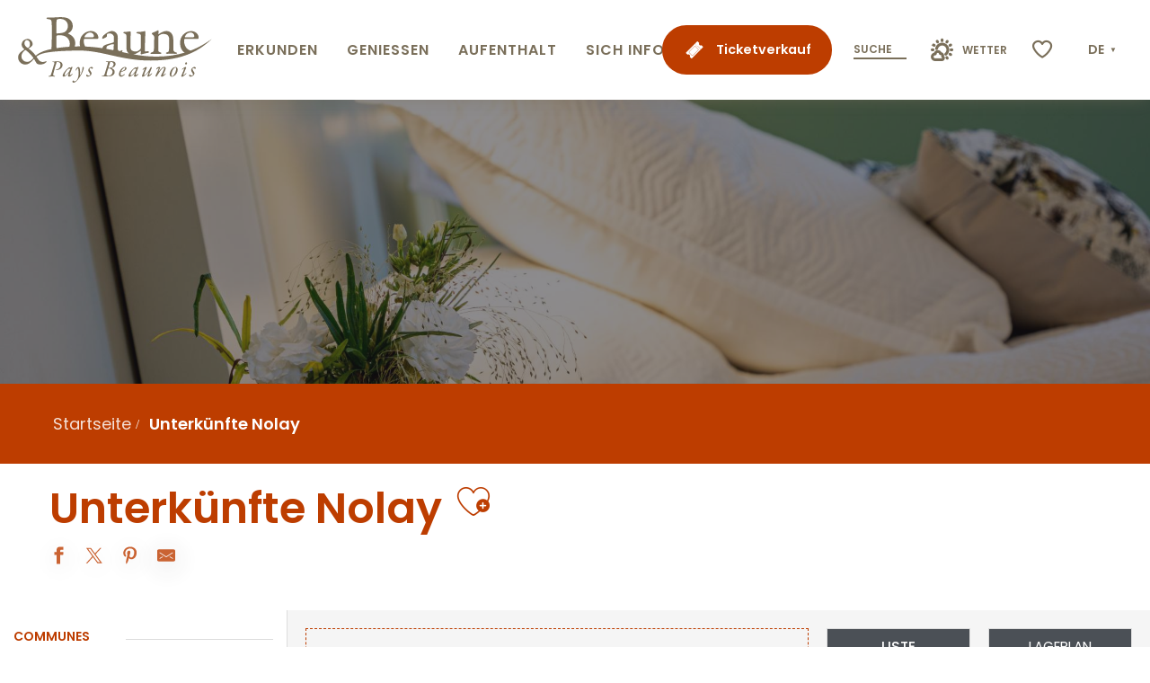

--- FILE ---
content_type: text/html; charset=UTF-8
request_url: https://www.beaune-tourismus.com/unterkunfte-nolay/
body_size: 91109
content:
<!doctype html>
<html class="no-js" lang="de-DE"><head><title>Unterkünfte Nolay | Beaune und das Pays Beaunois Tourismus &#8211; Burgund</title><script>window.globals={"ancestors":{"chapter1":"Unterk\u00fcnfte Nolay","chapter2":null,"chapter3":null},"context":"website","current_lang":"de","current_locale":"de","current_locale_region":"de_DE","env":"prod","languages":["fr","en","es","de","nl","pt","ja"],"page_type":"playlist_tourism","post_id":32700,"post_image":"https:\/\/www.beaune-tourisme.fr\/app\/uploads\/beaune\/2023\/02\/thumbs\/Reserver-hebergements-1920x960-crop-1677594987.jpg","post_title":"Unterk\u00fcnfte Nolay","post_type":"page","post_modified":"2023-06-12 17:41:05+02:00","site_key":"beaune","tags":{"places":["Nolay"],"seasons":["Auf der Durchreise","Ein Wochenende","Im Urlaub"],"themes":[],"targets":["Freunde","In der Familie","Paar","Senioren","Solo"]},"woody_options_pages":{"search_url":0,"weather_url":0,"favorites_url":31970},"hawwwai":{"sheet_options":{"nearby_distance_max":"10000"}},"sncfconnect":{"publisher":"raccourciagency","name":"beaune","date":"202406"}}</script><script>(function(e){e.eskalad=e.eskalad?e.eskalad:[],e.eskalad.product="woody",e.eskalad.site_key=e.globals.site_key!==void 0?e.globals.site_key:"empty",e.eskalad.timestamp=l("eskalad_timestamp"),e.eskalad.timestamp==null&&(e.eskalad.timestamp=Math.floor(Date.now()/1e3),s("eskalad_timestamp",e.eskalad.timestamp)),e.eskalad.cid=l("eskalad_cid"),e.eskalad.cid==null&&e.eskalad.timestamp!==void 0&&(e.eskalad.cid=e.eskalad.timestamp,c()),e.eskalad.ga_consent=!0;function c(){e.eskalad.cid.toString().search("\\.")<=0&&fetch("/api/clientid").then(a=>a.json()).then(a=>{a.cid!==void 0&&(e.eskalad.cid=a.cid+"."+e.eskalad.cid,s("eskalad_cid",e.eskalad.cid))}).catch(function(a){console.error("Eskalad fetch: "+a.message)})}function l(a){if(e.localStorage!==void 0&&e.localStorage)try{let t=e.localStorage.getItem(a);return t=t==null||isNaN(t)||t==null||t==""?void 0:t,t}catch(t){console.error(["[ESKALAD]",t])}}function s(a,t){if(e.localStorage!==void 0&&e.localStorage)try{e.localStorage.removeItem(a),e.localStorage.setItem(a,t)}catch(d){console.error(["[ESKALAD]",d])}}})(window);
</script><script src="https://cache.consentframework.com/js/pa/32284/c/4gXLG/stub" referrerpolicy="origin" charset="utf-8"></script><script src="https://choices.consentframework.com/js/pa/32284/c/4gXLG/cmp" referrerpolicy="origin" charset="utf-8" async></script><script>document.addEventListener("DOMContentLoaded",function(){document.querySelectorAll("a[href='#consentframework'],a[href='#cmp']").forEach(function(e){e.removeAttribute("target");e.setAttribute("href","javascript:window.Sddan.cmp.displayUI();")})});</script><meta name="Beaune en Bourgogne" content="Content made by Beaune Tourisme"/><script type="importmap">{"imports":{"jquery":"https:\/\/www.beaune-tourismus.com\/app\/themes\/woody-theme\/src\/lib\/custom\/jquery@2.1.4.min.mjs","woody_lib_utils":"https:\/\/www.beaune-tourismus.com\/app\/dist\/beaune\/addons\/woody-lib-utils\/js\/woody-lib-utils.93266841fa.mjs","woody_addon_search_main":"https:\/\/www.beaune-tourismus.com\/app\/dist\/beaune\/addons\/woody-addon-search\/js\/woody-addon-search-main.f068d57b37.mjs","woody_addon_search_data":"https:\/\/www.beaune-tourismus.com\/app\/dist\/beaune\/addons\/woody-addon-search\/js\/woody-addon-search-data.78cd9c9154.mjs","woody_addon_devtools_main":"https:\/\/www.beaune-tourismus.com\/app\/dist\/beaune\/addons\/woody-addon-devtools\/js\/woody-addon-devtools-main.5ef617cfdb.mjs","woody_addon_devtools_tools":"https:\/\/www.beaune-tourismus.com\/app\/dist\/beaune\/addons\/woody-addon-devtools\/js\/woody-addon-devtools-tools.54d58a68c5.mjs","woody_addon_devtools_color_palette":"https:\/\/www.beaune-tourismus.com\/app\/dist\/beaune\/addons\/woody-addon-devtools\/js\/woody-addon-devtools-color-palette.a8a41da40b.mjs","woody_addon_devtools_style_shift":"https:\/\/www.beaune-tourismus.com\/app\/dist\/beaune\/addons\/woody-addon-devtools\/js\/woody-addon-devtools-style-shift.c4f6081742.mjs","woody_addon_devtools_fake_touristic_sheet":"https:\/\/www.beaune-tourismus.com\/app\/dist\/beaune\/addons\/woody-addon-devtools\/js\/woody-addon-devtools-fake-touristic-sheet.2cb516cd17.mjs","woody_addon_sncfconnect_sheet":"https:\/\/www.beaune-tourismus.com\/app\/dist\/beaune\/addons\/woody-addon-sncfconnect\/js\/woody-addon-sncfconnect-sheet.edd7575589.mjs","woody_addon_campaigns_blocks":"https:\/\/www.beaune-tourismus.com\/app\/dist\/beaune\/addons\/woody-addon-claims\/js\/woody-addon-campaigns-blocks.cd7b0fdfb1.mjs","woody_addon_claims_blocks":"https:\/\/www.beaune-tourismus.com\/app\/dist\/beaune\/addons\/woody-addon-claims\/js\/woody-addon-claims-blocks.d6b0ec349c.mjs","woody_addon_favorites_tools":"https:\/\/www.beaune-tourismus.com\/app\/dist\/beaune\/addons\/woody-addon-favorites\/js\/woody-addon-favorites-tools.493a0ea33a.mjs","woody_addon_favorites_btn":"https:\/\/www.beaune-tourismus.com\/app\/dist\/beaune\/addons\/woody-addon-favorites\/js\/woody-addon-favorites-btn.371d024552.mjs","woody_addon_favorites_cart":"https:\/\/www.beaune-tourismus.com\/app\/dist\/beaune\/addons\/woody-addon-favorites\/js\/woody-addon-favorites-cart.76fc575ef3.mjs","woody_addon_favorites_sections":"https:\/\/www.beaune-tourismus.com\/app\/dist\/beaune\/addons\/woody-addon-favorites\/js\/woody-addon-favorites-sections.3c8fc8f133.mjs"}}</script><link rel="preconnect" href="https://cache.consentframework.com" crossorigin><link rel="preconnect" href="https://choices.consentframework.com" crossorigin><link rel="preconnect" href="https://fonts.gstatic.com" crossorigin><link rel="preconnect" href="https://fonts.googleapis.com" crossorigin><link rel="preconnect" href="https://www.googletagmanager.com" crossorigin><link rel="preconnect" href="https://woody.cloudly.space" crossorigin><link rel="preconnect" href="https://api.cloudly.space" crossorigin><script>window.dataLayer=window.dataLayer?window.dataLayer:[];window.dataLayer.push({"event":"globals","data":{"env":"prod","site_key":"beaune","page":{"id_page":32700,"name":"Unterk\u00fcnfte Nolay","page_type":"playlist_tourism","tags":{"places":["Nolay"],"seasons":["Auf der Durchreise","Ein Wochenende","Im Urlaub"],"themes":[],"targets":["Freunde","In der Familie","Paar","Senioren","Solo"]}},"lang":"de","playlist":{"id_playlist":null,"id_playlist_conf":"40485","pagination":1}}});</script><script>(function(w,d,s,l,i) { w[l]=w[l]||[]; w[l].push({ 'gtm.start': new Date().getTime(),event: 'gtm.js' }); var f=d.getElementsByTagName(s)[0], j=d.createElement(s),dl=l!='dataLayer'? '&l='+l:''; j.async=true; j.src='https://www.googletagmanager.com/gtm.js?id='+i+dl; f.parentNode.insertBefore(j,f); })(window,document,'script','dataLayer','GTM-NTV7WZL');</script><link rel="canonical" href="https://www.beaune-tourismus.com/unterkunfte-nolay/"/><meta charset="UTF-8"/><meta http-equiv="X-UA-Compatible" content="IE=edge"/><meta name="generator" content="Raccourci Agency - WP"/><meta name="viewport" content="width=device-width,initial-scale=1"/><meta name="robots" content="max-snippet:-1, max-image-preview:large, max-video-preview:-1"/><meta property="og:type" content="website"/><meta property="og:url" content="https://www.beaune-tourismus.com/unterkunfte-nolay/"/><meta name="twitter:card" content="summary_large_image"/><meta property="og:image" content="https://www.beaune-tourisme.fr/app/uploads/beaune/2023/02/thumbs/Reserver-hebergements-1920x960-crop-1677594987.jpg"/><meta property="twitter:image" content="https://www.beaune-tourisme.fr/app/uploads/beaune/2023/02/thumbs/Reserver-hebergements-1920x960-crop-1677594987.jpg"/><meta property="og:site_name" content="Beaune und das Pays Beaunois Tourismus - Burgund"/><meta property="og:locale" content="de_DE"/><meta property="og:locale:alternate" content="fr_FR"/><meta property="og:locale:alternate" content="en_GB"/><meta property="og:locale:alternate" content="es_ES"/><meta property="og:locale:alternate" content="nl_NL"/><meta property="og:locale:alternate" content="pt_BR"/><meta property="og:locale:alternate" content="ja_JP"/><meta name="description" content=""/><meta property="og:title" content="Unterkünfte Nolay | Beaune und das Pays Beaunois Tourismus &#8211; Burgund"/><meta property="og:description" content=""/><meta name="twitter:title" content="Unterkünfte Nolay | Beaune und das Pays Beaunois Tourismus &#8211; Burgund"/><meta name="twitter:description" content=""/><script type="application/ld+json" class="woody-schema-graph">{"@context":"https:\/\/schema.org","@graph":[{"@type":"WebSite","url":"https:\/\/www.beaune-tourismus.com","name":"Beaune und das Pays Beaunois Tourismus - Burgund","description":"Bereiten Sie Ihren Aufenthalt in der Hauptstadt der Burgunderweine vor. Unterk\u00fcnfte, Weinproben, Besuch des Mus\u00e9e de l&#039;H\u00f4tel-Dieu-Hospices de Beaune oder der Cit\u00e9 des Climats et vins de Bourgogne."},{"@type":"WebPage","url":"https:\/\/www.beaune-tourismus.com\/unterkunfte-nolay\/","headline":"Unterk\u00fcnfte Nolay | Beaune und das Pays Beaunois Tourismus &#8211; Burgund","inLanguage":"de","datePublished":"2023-05-31 17:21:01","dateModified":"2023-06-12 15:41:05","description":"","image":["https:\/\/www.beaune-tourisme.fr\/app\/uploads\/beaune\/2023\/02\/thumbs\/Reserver-hebergements-1920x960-crop-1677594987.jpg"]}]}</script><style>img:is([sizes="auto" i], [sizes^="auto," i]) { contain-intrinsic-size: 3000px 1500px }</style><link rel="alternate" href="https://www.beaune-tourisme.fr/hebergements-nolay/" hreflang="fr" /><link rel="alternate" href="https://www.beaune-tourism.com/accommodation-nolay/" hreflang="en" /><link rel="alternate" href="https://www.beaunefrancia.com/alojamiento-nolay/" hreflang="es" /><link rel="alternate" href="https://www.beaune-tourismus.com/unterkunfte-nolay/" hreflang="de" /><link rel="alternate" href="https://www.beaune-bourgondie.nl/accommodatie-nolay/" hreflang="nl" /><link rel="alternate" href="https://www.beaune-borgonha.com/alojamento-nolay/" hreflang="pt" /><link rel="alternate" href="https://www.beaune-kankou.com/hebergements-nolay-ja/" hreflang="ja" /><script>
window._wpemojiSettings = {"baseUrl":"https:\/\/s.w.org\/images\/core\/emoji\/16.0.1\/72x72\/","ext":".png","svgUrl":"https:\/\/s.w.org\/images\/core\/emoji\/16.0.1\/svg\/","svgExt":".svg","source":{"concatemoji":"https:\/\/www.beaune-tourismus.com\/wp\/wp-includes\/js\/wp-emoji-release.min.js?ver=6.8.2"}};
/*! This file is auto-generated */
!function(s,n){var o,i,e;function c(e){try{var t={supportTests:e,timestamp:(new Date).valueOf()};sessionStorage.setItem(o,JSON.stringify(t))}catch(e){}}function p(e,t,n){e.clearRect(0,0,e.canvas.width,e.canvas.height),e.fillText(t,0,0);var t=new Uint32Array(e.getImageData(0,0,e.canvas.width,e.canvas.height).data),a=(e.clearRect(0,0,e.canvas.width,e.canvas.height),e.fillText(n,0,0),new Uint32Array(e.getImageData(0,0,e.canvas.width,e.canvas.height).data));return t.every(function(e,t){return e===a[t]})}function u(e,t){e.clearRect(0,0,e.canvas.width,e.canvas.height),e.fillText(t,0,0);for(var n=e.getImageData(16,16,1,1),a=0;a<n.data.length;a++)if(0!==n.data[a])return!1;return!0}function f(e,t,n,a){switch(t){case"flag":return n(e,"\ud83c\udff3\ufe0f\u200d\u26a7\ufe0f","\ud83c\udff3\ufe0f\u200b\u26a7\ufe0f")?!1:!n(e,"\ud83c\udde8\ud83c\uddf6","\ud83c\udde8\u200b\ud83c\uddf6")&&!n(e,"\ud83c\udff4\udb40\udc67\udb40\udc62\udb40\udc65\udb40\udc6e\udb40\udc67\udb40\udc7f","\ud83c\udff4\u200b\udb40\udc67\u200b\udb40\udc62\u200b\udb40\udc65\u200b\udb40\udc6e\u200b\udb40\udc67\u200b\udb40\udc7f");case"emoji":return!a(e,"\ud83e\udedf")}return!1}function g(e,t,n,a){var r="undefined"!=typeof WorkerGlobalScope&&self instanceof WorkerGlobalScope?new OffscreenCanvas(300,150):s.createElement("canvas"),o=r.getContext("2d",{willReadFrequently:!0}),i=(o.textBaseline="top",o.font="600 32px Arial",{});return e.forEach(function(e){i[e]=t(o,e,n,a)}),i}function t(e){var t=s.createElement("script");t.src=e,t.defer=!0,s.head.appendChild(t)}"undefined"!=typeof Promise&&(o="wpEmojiSettingsSupports",i=["flag","emoji"],n.supports={everything:!0,everythingExceptFlag:!0},e=new Promise(function(e){s.addEventListener("DOMContentLoaded",e,{once:!0})}),new Promise(function(t){var n=function(){try{var e=JSON.parse(sessionStorage.getItem(o));if("object"==typeof e&&"number"==typeof e.timestamp&&(new Date).valueOf()<e.timestamp+604800&&"object"==typeof e.supportTests)return e.supportTests}catch(e){}return null}();if(!n){if("undefined"!=typeof Worker&&"undefined"!=typeof OffscreenCanvas&&"undefined"!=typeof URL&&URL.createObjectURL&&"undefined"!=typeof Blob)try{var e="postMessage("+g.toString()+"("+[JSON.stringify(i),f.toString(),p.toString(),u.toString()].join(",")+"));",a=new Blob([e],{type:"text/javascript"}),r=new Worker(URL.createObjectURL(a),{name:"wpTestEmojiSupports"});return void(r.onmessage=function(e){c(n=e.data),r.terminate(),t(n)})}catch(e){}c(n=g(i,f,p,u))}t(n)}).then(function(e){for(var t in e)n.supports[t]=e[t],n.supports.everything=n.supports.everything&&n.supports[t],"flag"!==t&&(n.supports.everythingExceptFlag=n.supports.everythingExceptFlag&&n.supports[t]);n.supports.everythingExceptFlag=n.supports.everythingExceptFlag&&!n.supports.flag,n.DOMReady=!1,n.readyCallback=function(){n.DOMReady=!0}}).then(function(){return e}).then(function(){var e;n.supports.everything||(n.readyCallback(),(e=n.source||{}).concatemoji?t(e.concatemoji):e.wpemoji&&e.twemoji&&(t(e.twemoji),t(e.wpemoji)))}))}((window,document),window._wpemojiSettings);
</script><link rel='preload' as='style' onload='this.onload=null;this.rel="stylesheet"' id='addon-search-stylesheet-css' href='https://www.beaune-tourismus.com/app/dist/beaune/addons/woody-addon-search/css/woody-addon-search.4e0867669a.css?ver=2.1.4' media='screen' /><noscript><link rel='stylesheet' id='addon-search-stylesheet-css' href='https://www.beaune-tourismus.com/app/dist/beaune/addons/woody-addon-search/css/woody-addon-search.4e0867669a.css?ver=2.1.4' media='screen' /></noscript><link rel='preload' as='style' onload='this.onload=null;this.rel="stylesheet"' id='addon-campaigns-stylesheet-css' href='https://www.beaune-tourismus.com/app/dist/beaune/addons/woody-addon-claims/css/woody-addon-campaigns.1a1f82fdef.css' media='all' /><noscript><link rel='stylesheet' id='addon-campaigns-stylesheet-css' href='https://www.beaune-tourismus.com/app/dist/beaune/addons/woody-addon-claims/css/woody-addon-campaigns.1a1f82fdef.css' media='all' /></noscript><link rel='preload' as='style' onload='this.onload=null;this.rel="stylesheet"' id='leaflet_css-css' href='https://tiles.touristicmaps.com/libs/tmaps.min.css' media='all' /><noscript><link rel='stylesheet' id='leaflet_css-css' href='https://tiles.touristicmaps.com/libs/tmaps.min.css' media='all' /></noscript><link rel='preload' as='style' onload='this.onload=null;this.rel="stylesheet"' id='hawwwai_font_css-css' href='https://api.cloudly.space/static/assets/fonts/raccourci-font-66e2af655c2c9.css' media='all' /><noscript><link rel='stylesheet' id='hawwwai_font_css-css' href='https://api.cloudly.space/static/assets/fonts/raccourci-font-66e2af655c2c9.css' media='all' /></noscript><link rel='preload' as='style' onload='this.onload=null;this.rel="stylesheet"' id='jsdelivr_bootstrap_css-css' href='https://www.beaune-tourismus.com/app/themes/woody-theme/src/lib/npm/bootstrap/dist/css/bootstrap.min.css?ver=3.3.7' media='all' /><noscript><link rel='stylesheet' id='jsdelivr_bootstrap_css-css' href='https://www.beaune-tourismus.com/app/themes/woody-theme/src/lib/npm/bootstrap/dist/css/bootstrap.min.css?ver=3.3.7' media='all' /></noscript><link rel='preload' as='style' onload='this.onload=null;this.rel="stylesheet"' id='jsdelivr_nouislider_css-css' href='https://www.beaune-tourismus.com/app/themes/woody-theme/src/lib/custom/nouislider@10.1.0.min.css' media='all' /><noscript><link rel='stylesheet' id='jsdelivr_nouislider_css-css' href='https://www.beaune-tourismus.com/app/themes/woody-theme/src/lib/custom/nouislider@10.1.0.min.css' media='all' /></noscript><link rel='preload' as='style' onload='this.onload=null;this.rel="stylesheet"' id='jsdelivr_chosen_css-css' href='https://www.beaune-tourismus.com/app/themes/woody-theme/src/lib/custom/chosen@1.8.2.min.css' media='all' /><noscript><link rel='stylesheet' id='jsdelivr_chosen_css-css' href='https://www.beaune-tourismus.com/app/themes/woody-theme/src/lib/custom/chosen@1.8.2.min.css' media='all' /></noscript><link rel='preload' as='style' onload='this.onload=null;this.rel="stylesheet"' id='jsdelivr_picker_css-css' href='https://www.beaune-tourismus.com/app/themes/woody-theme/src/lib/custom/daterangepicker@2.1.30.min.css' media='all' /><noscript><link rel='stylesheet' id='jsdelivr_picker_css-css' href='https://www.beaune-tourismus.com/app/themes/woody-theme/src/lib/custom/daterangepicker@2.1.30.min.css' media='all' /></noscript><link rel='preload' as='style' onload='this.onload=null;this.rel="stylesheet"' id='google-font-poppinsitalwght0400050006001400-css' href='https://fonts.googleapis.com/css?family=Poppins:ital,wght@0,400;0,500;0,600;1,400' media='all' /><noscript><link rel='stylesheet' id='google-font-poppinsitalwght0400050006001400-css' href='https://fonts.googleapis.com/css?family=Poppins:ital,wght@0,400;0,500;0,600;1,400' media='all' /></noscript><link rel='stylesheet' id='main-stylesheet-css' href='https://www.beaune-tourismus.com/app/dist/beaune/css/tourism-e87a7f39bc.css' media='screen' /><link rel='preload' as='style' onload='this.onload=null;this.rel="stylesheet"' id='wicon-stylesheet-css' href='https://www.beaune-tourismus.com/app/dist/beaune/css/wicon-9810715afc.css' media='screen' /><noscript><link rel='stylesheet' id='wicon-stylesheet-css' href='https://www.beaune-tourismus.com/app/dist/beaune/css/wicon-9810715afc.css' media='screen' /></noscript><link rel='stylesheet' id='print-stylesheet-css' href='https://www.beaune-tourismus.com/app/dist/beaune/css/print-b87b2678ed.css' media='print' /><script defer src="https://www.beaune-tourismus.com/app/dist/beaune/addons/woody-addon-search/js/woody-addon-search.963aa0a249.js?ver=2.1.4" id="addon-search-javascripts-js"></script><script defer src="https://www.beaune-tourismus.com/app/themes/woody-theme/src/js/static/obf.min.js?ver=1.88.159" id="obf-js"></script><script defer src="https://www.beaune-tourismus.com/app/dist/beaune/addons/woody-addon-eskalad/js/events/eskalad.c2bde38840.js?ver=6.3.3" id="woody-addon-eskalad-js"></script><script defer src="https://www.beaune-tourismus.com/app/dist/beaune/addons/woody-addon-eskalad/js/events/eskalad-page.5d2af865c3.js?ver=6.3.3" id="woody-addon-eskalad-page-js"></script><script id="jquery-js-before">
window.siteConfig = {"site_key":"beaune","login":"public_beaune_woody","password":"fe712b0b15c18fff81d85efc298d4a39","token":"MGQwNjM3OWFlNGZjOlFCRlNXbHBVWmdNQVZSTU5WVHRIV1Z4VFFBPT06VmdFSEJ3RlZDUU5VQVFWU0NBSldVQXNHWFZsUVVRQUFBbDBJVWdkV0NsZz0=","mapProviderKeys":{"otmKey":"4fc4f93c60d46f45be78186fc8c9156921eeae6b503886a6ea9681f39e092cb1","gmKey":"AIzaSyA2Ov7sBinICecka7kLtC_BfSWYVNa2-DQ"},"api_url":"https:\/\/api.tourism-system.com","api_render_url":"https:\/\/api.tourism-system.com","current_lang":"de","current_season":null,"languages":["fr","en","es","de","nl","pt","ja"]};
window.useLeafletLibrary=1;window.DrupalAngularConfig=window.DrupalAngularConfig || {};window.DrupalAngularConfig.mapProviderKeys={"otmKey":"4fc4f93c60d46f45be78186fc8c9156921eeae6b503886a6ea9681f39e092cb1","gmKey":"AIzaSyA2Ov7sBinICecka7kLtC_BfSWYVNa2-DQ"};
</script><script type="module" src="https://www.beaune-tourismus.com/app/themes/woody-theme/src/lib/custom/jquery@2.1.4.min.mjs" id="jquery-js"></script><script defer src="https://www.beaune-tourismus.com/app/themes/woody-theme/src/lib/custom/moment-with-locales@2.22.2.min.js" id="jsdelivr_moment-js"></script><script id="woody-sheet-js-extra">
var __hw = {"SECTIONS.TOURISM.SHEET.PERIODS.TODAY":"Heute","SECTIONS.TOURISM.SHEET.PERIODS.HAPPENING":"Happening","SECTIONS.TOURISM.SHEET.PERIODS.ENDED":"Fertig","SECTIONS.TOURISM.SHEET.PERIODS.ENDED_FOR_TODAY":"Fertig f\u00fcr heute","SECTIONS.TOURISM.SHEET.PERIODS.FROM_TODAY":"Ab heute","SECTIONS.TOURISM.SHEET.PERIODS.FROM":"vom","SECTIONS.TOURISM.SHEET.PERIODS.UNTIL_TODAY":"bis heute","SECTIONS.TOURISM.SHEET.PERIODS.TO":"bis","SECTIONS.TOURISM.SHEET.PERIODS.UNTIL":"bis zum","SECTIONS.TOURISM.SHEET.PERIODS.UNTIL_LONG":"bis zum","SECTIONS.TOURISM.SHEET.PERIODS.ON":"der","SECTIONS.TOURISM.SHEET.PERIODS.OPENED":"Ge\u00f6ffnet","SECTIONS.TOURISM.SHEET.PERIODS.CLOSED":"Geschlossen","SECTIONS.TOURISM.SHEET.PERIODS.CLOSEDFORTODAY":"Geschlossen f\u00fcr heute","SECTIONS.TOURISM.SHEET.PERIODS.UNDEFINED":"Keine \u00d6ffnungszeiten hinterlegt","SECTIONS.TOURISM.SHEET.PERIODS.NOW":"Jetzt","GLOBAL.TIMES.TO":"To"};
</script><script defer src="https://www.beaune-tourismus.com/app/dist/beaune/addons/woody-addon-hawwwai/js/sheet-bundle.7fecec0205.js?ver=2.5.144" id="woody-sheet-js"></script><script type="module" src="https://www.beaune-tourismus.com/app/dist/beaune/addons/woody-addon-sncfconnect/js/woody-addon-sncfconnect.d1b379caef.mjs?ver=1.0.7" id="addon-sncfconnect-javascripts-js"></script><script defer src="https://www.beaune-tourismus.com/app/themes/woody-theme/src/lib/npm/swiper/dist/js/swiper.min.js?ver=4.5.1" id="jsdelivr_swiper-js"></script><script type="module" src="https://www.beaune-tourismus.com/app/dist/beaune/addons/woody-addon-claims/js/woody-addon-claims.094619d2c3.mjs" id="addon-claims-javascripts-js"></script><script type="module" src="https://www.beaune-tourismus.com/app/dist/beaune/addons/woody-addon-favorites/js/woody-addon-favorites.c46dfed72b.mjs" id="addon-favorites-javascripts-js"></script><script defer src="https://static.ingenie.fr/js/widgets/resa/IngenieWidgetResaClient.js?ver=6.8.2" id="ingenie_script-js"></script><script defer src="https://www.beaune-tourismus.com/app/themes/woody-theme/src/lib/npm/flatpickr/dist/flatpickr.min.js?ver=4.5.7" id="jsdelivr_flatpickr-js"></script><script defer src="https://www.beaune-tourismus.com/app/themes/woody-theme/src/lib/npm/flatpickr/dist/l10n/de.js?ver=4.5.7" id="jsdelivr_flatpickr_l10n-js"></script><script defer src="https://www.beaune-tourismus.com/app/themes/woody-theme/src/lib/custom/nouislider@10.1.0.min.js" id="jsdelivr_nouislider-js"></script><script defer src="https://www.beaune-tourismus.com/app/themes/woody-theme/src/lib/custom/lazysizes@4.1.2.min.js" id="jsdelivr_lazysizes-js"></script><script defer src="https://www.beaune-tourismus.com/app/themes/woody-theme/src/lib/custom/moment-timezone-with-data.min.js" id="jsdelivr_moment_tz-js"></script><script defer src="https://www.beaune-tourismus.com/app/themes/woody-theme/src/lib/custom/js.cookie@2.2.1.min.js" id="jsdelivr_jscookie-js"></script><script defer src="https://www.beaune-tourismus.com/app/themes/woody-theme/src/lib/custom/rellax@1.10.1.min.js" id="jsdelivr_rellax-js"></script><script defer src="https://www.beaune-tourismus.com/app/themes/woody-theme/src/lib/custom/iframeResizer@4.3.7.min.js?ver=4.3.7" id="jsdelivr_iframeresizer-js"></script><script defer src="https://www.beaune-tourismus.com/app/themes/woody-theme/src/lib/npm/plyr/dist/plyr.min.js?ver=3.6.8" id="jsdelivr_plyr-js"></script><script defer src="https://www.beaune-tourismus.com/wp/wp-includes/js/dist/hooks.min.js?ver=4d63a3d491d11ffd8ac6" id="wp-hooks-js"></script><script defer src="https://www.beaune-tourismus.com/wp/wp-includes/js/dist/i18n.min.js?ver=5e580eb46a90c2b997e6" id="wp-i18n-js"></script><script defer src="https://www.beaune-tourismus.com/app/themes/woody-theme/src/js/static/i18n-ltr.min.js?ver=1.88.159" id="wp-i18n-ltr-js"></script><script defer src="https://tiles.touristicmaps.com/libs/leaflet.min.js" id="touristicmaps_leaflet-js"></script><script defer src="https://tiles.touristicmaps.com/libs/tangram.min.js" id="touristicmaps_tangram-js"></script><script defer src="https://tiles.touristicmaps.com/libs/markercluster.min.js" id="touristicmaps_cluster-js"></script><script defer src="https://tiles.touristicmaps.com/libs/locate.min.js" id="touristicmaps_locate-js"></script><script defer src="https://tiles.touristicmaps.com/libs/geocoder.min.js" id="touristicmaps_geocoder-js"></script><script defer src="https://tiles.touristicmaps.com/libs/fullscreen.min.js" id="touristicmaps_fullscreen-js"></script><script defer src="https://maps.googleapis.com/maps/api/js?key=AIzaSyA2Ov7sBinICecka7kLtC_BfSWYVNa2-DQ&amp;v=3.33&amp;libraries=geometry,places" id="gg_maps-js"></script><script defer src="https://api.tourism-system.com/render/assets/scripts/raccourci/universal-mapV2.min.js" id="hawwwai_universal_map-js"></script><script defer src="https://www.beaune-tourismus.com/app/themes/woody-theme/src/lib/npm/bootstrap/dist/js/bootstrap.min.js?ver=3.3.7" id="jsdelivr_bootstrap-js"></script><script defer src="https://www.beaune-tourismus.com/app/themes/woody-theme/src/lib/custom/jquery.matchHeight@0.7.2.min.js" id="jsdelivr_match8-js"></script><script defer src="https://www.beaune-tourismus.com/app/themes/woody-theme/src/lib/custom/wNumb@1.0.4.min.js" id="jsdelivr_wnumb-js"></script><script defer src="https://www.beaune-tourismus.com/app/themes/woody-theme/src/lib/custom/chosen.jquery@1.8.2.min.js" id="jsdelivr_chosen-js"></script><script defer src="https://www.beaune-tourismus.com/app/themes/woody-theme/src/lib/custom/daterangepicker@2.1.30.min.js" id="jsdelivr_picker-js"></script><script defer src="https://www.beaune-tourismus.com/app/themes/woody-theme/src/lib/custom/twig@0.8.9.min.js" id="jsdelivr_twigjs-js"></script><script defer src="https://www.beaune-tourismus.com/app/themes/woody-theme/src/lib/custom/uuid@1.4.8.min.js" id="jsdelivr_uuid-js"></script><script defer src="https://www.beaune-tourismus.com/app/themes/woody-theme/src/lib/custom/lodash@3.8.0.min.js" id="jsdelivr_lodash-js"></script><script defer src="https://www.beaune-tourismus.com/app/themes/woody-theme/src/lib/custom/arrive@2.4.1.min.js" id="jsdelivr_arrive-js"></script><script defer src="https://api.tourism-system.com/render/assets/scripts/raccourci/sheet_item.min.js" id="hawwwai_sheet_item-js"></script><script defer src="https://api.tourism-system.com/render/assets/scripts/raccourci/playlist.min.js" id="hawwwai_playlist-js"></script><script defer src="https://api.tourism-system.com/render/assets/scripts/raccourci/playlist-map.leafletV2.min.js?otmKey=4fc4f93c60d46f45be78186fc8c9156921eeae6b503886a6ea9681f39e092cb1&amp;gmKey=AIzaSyA2Ov7sBinICecka7kLtC_BfSWYVNa2-DQ&amp;v=1.88.159&amp;ver=1.88.159" id="hawwwai_playlist_map-js"></script><script defer src="https://www.beaune-tourismus.com/app/dist/beaune/js/main-22abe2a3dc.js" id="main-javascripts-js"></script><link rel="shortcut icon" type="image/x-icon" href="https://www.beaune-tourismus.com/app/dist/beaune/favicon/favicon/favicon-0eb9d09316.ico"><link rel="shortcut icon" type="image/png" href=""><link rel="apple-touch-icon" sizes="32x32" href=""><link rel="apple-touch-icon" sizes="64x64" href=""><link rel="apple-touch-icon" sizes="120x120" href=""><link rel="apple-touch-icon" sizes="180x180" href=""><link rel="apple-touch-icon" sizes="152x152" href=""><link rel="apple-touch-icon" sizes="167x167" href=""><link rel="icon" sizes="192x192" href=""><link rel="icon" sizes="128x128" href=""></head><body class="wp-singular page-template-default page page-id-32700 wp-theme-woody-theme wp-child-theme-beaune menus-v2 prod woodypage-playlist_tourism has-hero has-blocks-hero-tpl_09 apirender apirender-playlist apirender-wordpress">
            <noscript><iframe src="https://www.googletagmanager.com/ns.html?id=GTM-NTV7WZL" height="0" width="0" style="display:none;visibility:hidden"></iframe></noscript>
        
            
    
    <div class="main-wrapper flex-container flex-dir-column">
                                <div class="woody-component-headnavs">
    
                        <ul class="tools list-unstyled flex-container align-middle">
                                                                                        <li class="button primary tools-item tools-item-book text-white marg-bottom-none">
                                                                    <a class="no-ext booking-link text-white flex-container align-middle" href="https://de.beaune.wp.rc-prod.com/buchen/" target="_self" title="Ticketverkauf" >
                                                                                    <span class="wicon wicon--78-billetterie"></span>
                                                                                                                            <span>Ticketverkauf</span>
                                                                            </a>
                                                            </li>
                                                                                                <li class="tools-item tools-item-search">
                                                                    <div class="woody-component-esSearch-block tpl_01 search-toggler-wrapper">
	<span class="esSearch-button grid-x results-toggler">
                    <span class="search-placeholder">Suche</span>
        
	</span>
</div>

                                                            </li>
                                                                                                <li class="tools-item tools-item-weather">
                                                                    <a class="no-ext weather-link" href="https://www.beaune-tourismus.com/sinformieren/wetter/" target="_self" title="Wetter" >
                                                                                    <span class="wicon wicon--77-meteo"></span>
                                                                                                                            <span>Wetter</span>
                                                                            </a>
                                                            </li>
                                                                                                                                                                            <li class="favorites-tool"><div class="woody-component-favorites-block tpl_01">
            <a class="woody-favorites-cart" href="https://www.beaune-tourismus.com/wunschlisten/" data-favtarget="https://www.beaune-tourismus.com/wunschlisten/" title="Favoris" data-label="Favoris">
                                    <div>
                <i class="wicon wicon-060-favoris" aria-hidden="true"></i>
                <span class="show-for-sr">Voir les favoris</span>
                <span class="counter is-empty"></span>
            </div>
                </a>
    </div>
</li>
                                                                    <li class="lang_switcher-tool"><div class="woody-lang_switcher woody-lang_switcher-reveal tpl_01" data-label="Sprache" role="button" aria-label="Choix de la langue"><div class="lang_switcher-button" data-label="Sprache"  tabindex="0"><div class="de" data-lang="de">de</div></div></div></li>
                                            </ul>
            
    

            <header role="banner" class="woody-component-header menus-v2 site-header " >
    <div class="main-menu-wrapper ">

        
        <nav role="navigation" class="top-bar title-bar " id="main-menu">
            <ul class="main-menu-list flex-container horizontal align-center align-middle wrap fullwidth-dropdowns">
                                                        <li class="is-brand-logo isAbs left">
    <a class="menuLogo" href="https://www.beaune-tourismus.com/" target="_self" data-post-id="31997">
        <span class="no-visible-text menu-logo-site-name isAbs">Beaune und das Pays Beaunois Tourismus - Burgund</span>
        <span class="brand-logo"><svg version="1.1" id="logo" xmlns="http://www.w3.org/2000/svg" xmlns:xlink="http://www.w3.org/1999/xlink" x="0px" y="0px"
	 viewBox="0 0 1011.2 351.6" xml:space="preserve">
<path d="M487.8,270.2L487.8,270.2c12.1-3.4,20.7-9.7,21-20.1c0.1-4.8-2.3-9.4-6.3-12.1c-5-2.4-10.5-3.5-16.1-3.2
	c-4.9,0-10.3,0.9-11.8,0.9h-13.5c-1.7,0-3.2,0.6-3.2,1.4c0,0.6,1.1,1.4,2.9,1.4c2.3,0,5.2,0.3,6.3,0.3c2.3,0.3,2.3,2.6,1.4,6.6
	c-1.4,6.3-14.1,47.9-16.1,54c-3.4,9.8-4.6,11.2-12.9,12.1c-2.9,0.3-3.7,0.9-3.7,1.7c0,0.9,1.4,1.4,3.2,1.4c4.3,0,11.5-0.6,12.9-0.6
	c4.9,0,10,0.6,16.9,0.6c7.8,0.1,15.5-1.5,22.7-4.6c7.3-3.5,12.1-10.8,12.3-19c0.2-5.2-1.9-10.3-5.7-13.8c-3.2-2.3-6.7-4.3-10.3-5.7
	C486.9,271.4,487.5,270.2,487.8,270.2z M492.7,291.2c-0.1,4.7-1.9,9.2-5.2,12.6c-4,4.6-9.7,7.3-15.8,7.8c-2.8-0.5-5.4-1.2-8-2.3
	c-2.2-1.3-3.1-3.9-2.3-6.3c2.2-9.5,4.9-18.9,8.3-28.1c0.9-2,1.7-2.6,2.3-2.6c5.5-0.1,10.9,1.7,15.2,5.2
	C490.8,281.1,492.8,286.1,492.7,291.2z M486.7,267.4c-4.4,1.5-9.1,2.2-13.8,2c-0.6,0-1.1-0.5-1.1-1.1c1.4-6,4.9-16.9,7.2-24.1
	c1.7-5.7,2.3-6,4.3-6c11.2,0,15.2,7.2,15.2,12.9C497.9,258.3,493.3,264.6,486.7,267.4z M627.3,267.9c0.6-1.1,0.3-1.7,0.3-1.7
	c-1.4-0.9-3-1.4-4.6-1.7c-0.3,0-1.7,0.9-1.7,1.1c-0.6,0.9-1.4,2.6-2,3.4c0,0.6-0.9,0.6-0.9,0.6l0,0c-1.3-1.5-3-2.5-4.9-2.9
	c-2.1,0.3-4,1.1-5.7,2.3c-10.7,7.9-19.7,17.7-26.7,29c-2.8,3.9-4.6,8.4-5.2,13.2c0,2.3,3.4,4.6,5.5,4.6c8,0,20.4-11.5,26.4-17.8
	c0.6-0.6,1.1,0.6,0.9,1.4c-1.8,3.8-3.2,7.7-4.3,11.8c0,0.2,0,0.4,0,0.6c0.2,2.4,2.4,4.2,4.9,4c5.5,0,12.6-4.3,17.2-11.8
	c0.6-0.9,1-2,1.1-3.2c0-0.9-0.6-1.4-2.3,0.6c-2.4,2.8-5.6,4.8-9.2,5.7c-1.7,0-2.9-0.9-2.3-3.2C615.9,295.8,625.6,272,627.3,267.9z
	 M601.2,300.7c-5.2,5.5-9.2,8.3-12.3,8.3c-1.1,0-2.3-2-2.3-3.4c0-5.7,6.9-17.5,11.2-23v0c4.6-6,10-9.2,14.1-9.2c1.6,0.3,3,1,4.3,2
	c0.3,1.3,0.1,2.6-0.6,3.7C611.9,287,607,294.3,601.2,300.7z M820.9,265.1c-5.6,0.3-10.9,2.5-14.9,6.3c-8.8,8.3-14.2,19.6-15.2,31.6
	c-0.4,6.4,4.2,12.1,10.6,12.9c3.5-0.1,6.9-1,10.1-2.6c12.8-6.9,21-20.2,21.2-34.7h0C832.6,272.8,828.9,265.1,820.9,265.1z
	 M812.2,307.3c-3.4,4.3-6,5.5-8,5.5c-3.2,0-4.6-2.6-4.6-5.5c0.5-12.2,4.7-23.9,12.1-33.6l0,0c1.9-3,5.1-5,8.6-5.5
	c3.4,0,4.6,2.3,4.6,5.7C824.9,285.2,817.4,301,812.2,307.3z M877.1,240.7c-1.2,0.2-2.3,0.7-3.2,1.4c-1.4,1.3-2.3,3.2-2.3,5.2
	c-0.1,1.9,0.9,3.7,2.6,4.6c0.5,0.2,1.1,0.3,1.7,0.3c3.1-0.6,5.4-3.4,5.5-6.6l0,0c0,0,0-0.1,0-0.1C881.6,243,879.7,240.8,877.1,240.7
	z M698.2,197.3c4.9,0,13.5-0.9,24.4-0.9c6,0,14.4,0.3,17.8,0.3c4.3,0,7.5-1.4,7.5-3.4c0-1.7-2.3-3.4-5.2-4.3
	c-9.5-2.9-10.6-5.1-10.9-9.2c-0.3-3.7-0.3-66.9-0.3-70.6c0.2-2.6,1.2-5.1,2.9-7.2c7.1-6.6,16.5-10,26.1-9.5
	c6.7,0.2,13.2,2.1,18.9,5.5c3.7,2.6,8.9,11.2,8.9,21.8c0,8.3-0.3,43.9-0.9,53.7c-0.6,9.8-2,12.1-9.2,14.6c-3.7,1.1-6.9,2.9-6.9,4.9
	c0,2.3,4.3,3.4,6.9,3.4c4,0,12.9-0.6,20.4-0.6c8.3,0,14.9,0.6,21.8,0.6c4.9,0,8.9-1.1,8.9-3.2c0-2-2-3.4-7.5-4.9
	c-7.5-2-10.3-6-10.9-10.3c-0.3-4-0.9-47.9-0.9-53.4c0-14.6-3.7-28.1-10.3-35.9c-6.8-7.5-16.6-11.6-26.7-11.2
	c-12.3,0-27.6,8-39.3,16.1c-0.3,0-1.7,0.6-1.7-0.9c0-2.6,1.1-9.8,1.1-14.6c0-1.1-1.4-4.3-2.9-4.3c-2.6,0.5-5,1.6-7.2,3.2
	c-6.3,3.6-12.9,6.5-19.8,8.6l0,0c-2.9,1.1-5,3.6-5.7,6.6c0,0.8,1.7,2.3,5.5,4.9c6.6,5.5,7.2,8.3,7.2,11.5c0,29.9-0.6,55.4-1.4,64.3
	c-0.9,10.3-2.6,13.5-12.3,16.4c-3.2,0.9-6,2.3-6,4.3C690.5,196.2,693.9,197.3,698.2,197.3z M556.7,265.1c-6.7,0.8-12.8,4.1-17.2,9.2
	c-7.8,7.7-12.6,18-13.5,29c-0.2,5.9,3.7,11.2,9.5,12.6c8.9,0,16.9-6.6,20.1-10.1c0.7-1,1.1-2,1.4-3.2c-0.1-0.4-0.4-0.7-0.9-0.9
	c-0.9,0-1.7,0.3-3.2,1.7c-3.2,3.2-7.3,5.2-11.8,5.7c-3.2,0-6.3-1.1-6.3-7.2c0-3.2,0.6-6.4,1.7-9.5c0.4-0.9,1.1-1.5,2-1.7
	c6.1-1.7,12.1-3.9,17.8-6.6c6-3.2,9.5-8,9.5-11.8l0,0C565.9,269.7,564.2,265.1,556.7,265.1z M539.2,288.1c-0.3,0-0.3-0.9-0.3-1.1h0
	c2-6.6,11.5-18.9,17.5-18.9c1.4,0,2,1.4,2,3.2C558.4,280.3,546.9,285.5,539.2,288.1z M926,267.3c-1.6-1.6-3.8-2.5-6-2.6
	c-4,0.4-7.7,2.1-10.6,4.9c-3.8,2.8-6.2,7.1-6.6,11.8c0.5,4.1,2.1,8,4.6,11.2c3.4,5.2,5.5,8.3,5.5,10.9c0,0,0,0,0,0
	c0.1,3.6-2.8,6.5-6.3,6.6c-4.1-0.5-7.9-2.4-10.6-5.5c-0.3-0.6-1.4-0.3-1.7,0c-1.1,1.4-1.9,3.1-2.3,4.9c0,3.7,5.2,6.3,7.8,6.3
	c5.2-0.5,10.1-2.6,14.1-6c3.7-2.6,6.1-6.7,6.6-11.2c-0.7-3.9-2.4-7.6-4.9-10.6c-2.9-3.3-4.9-7.4-5.7-11.8c0-2.8,2.1-5.3,4.9-5.7
	c3.2,0,4.9,2.3,7.8,4c0.5,0.4,1.1,0.5,1.7,0.3c1.5-1.3,2.6-3,3.2-4.9C927,269,926.6,268.1,926,267.3L926,267.3z M877.4,296.7
	c-0.6,0-1.7,0.9-2.9,2.3c-3.1,3.4-6.9,6.2-11.2,8c-0.2,0-0.4,0-0.6-0.1c-0.8-0.3-1.1-1.2-0.8-1.9c4.3-9.8,8-19.5,13.8-33
	c0.5-1.3,0.9-2.7,1.1-4l0,0c-0.3-1.4-1.3-2.5-2.6-3.2c-4.3,0-14.9,7.5-17.2,10.3c-0.8,0.9-1.4,2-1.7,3.2c0,0.6,1.1,0.9,1.7,0.3
	c2.5-2.5,5.5-4.4,8.9-5.5c0.6-0.3,1.4,0.6,0.9,1.7c-5.5,13.2-10.6,25-14.9,35.9c-0.4,0.7-0.6,1.5-0.6,2.3c0.4,1.8,1.9,3.1,3.7,3.2
	c4.9,0,15.2-8,20.7-14.4c1.3-1.1,2.1-2.6,2.3-4.3C878,297,877.7,296.7,877.4,296.7z M281.4,301.5c-2.4,2.8-5.6,4.8-9.2,5.7
	c-1.7,0-2.9-0.9-2.3-3.2c2-8.3,11.8-32.1,13.5-36.2c0.6-1.1,0.3-1.7,0.3-1.7c-1.4-0.9-3-1.4-4.6-1.7c-0.3,0-1.7,0.9-1.7,1.1
	c-0.6,1.2-1.2,2.4-2,3.4c0,0.6-0.9,0.6-0.9,0.6l0,0c-1.3-1.5-3-2.5-4.9-2.9c-2.1,0.3-4,1.1-5.7,2.3c-10.7,7.9-19.7,17.7-26.7,29
	c-2.8,3.9-4.6,8.4-5.2,13.2c0,2.3,3.4,4.6,5.5,4.6c8,0,20.4-11.5,26.4-17.8c0.6-0.6,1.1,0.6,0.9,1.4c-1.8,3.8-3.2,7.7-4.3,11.8
	c0,0.1,0,0.2,0,0.3c0.2,2.5,2.3,4.5,4.9,4.3c5.2,0,12.6-4.3,17.2-11.8c0.6-0.9,1-2,1.1-3.2C283.7,300.1,283.1,299.5,281.4,301.5z
	 M257.3,300.7c-5.2,5.5-9.2,8.3-12.3,8.3c-1.1,0-2.3-2-2.3-3.4c0-5.7,6.9-17.5,11.2-23l0,0c4.6-6,10-9.2,14.1-9.2c1.6,0.3,3,1,4.3,2
	c0.3,1.3,0.1,2.6-0.6,3.7C267.9,287,263.1,294.3,257.3,300.7z M768.6,299.5c-3.7,3.1-8.6,7.2-10.9,7.2c-1.1,0-1.4-0.9-0.3-3.2
	c1.1-2,8.3-17.2,10.9-24.4c1.1-2.2,1.7-4.7,1.7-7.2l0,0c0-0.1,0-0.2,0-0.3c-0.3-4.1-3.9-7.2-8-6.9c-4.8,0.5-9.3,2.6-12.6,6
	c-5.5,5.2-10.5,11-14.9,17.2c-0.6,1.1-2,0.9-1.4,0c1.1-2.6,6.6-15.5,7.5-17.5c0.5-1,0.6-2.1,0.3-3.2c-1.1-1.4-2.8-2.2-4.6-2.3
	c-7.6,0-14.2,5.2-15.8,12.6c0,0.3,0.6,1.1,0.9,1.1c0.3,0,0.9-0.6,1.4-1.1c3.2-2.6,5.7-5.5,9.5-5.5c1.1,0,2,0.6,1.1,2
	c-3.5,9.2-9.2,20.7-12.6,28.4c-1.7,3.2-3,6.5-3.7,10.1c0.4,1.7,1.7,3,3.4,3.4c1.4,0,3.2-2.3,6.3-7.5c3.7-5.5,14.9-23.5,20.1-29.3
	c6.3-7.5,10.9-10.3,13.8-10.3c1.7,0,3.2,1.7,1.7,5.5c-1.1,4-15.5,33.6-16.7,35.6c-1.1,2.6-0.3,3.8,0,4c1,1.2,2.5,1.9,4,2
	c4,0,15.5-7.2,19.8-13.5c0.8-1,1.3-2.2,1.4-3.4C770.9,298.4,769.5,298.7,768.6,299.5z M389.1,267.3c-1.6-1.6-3.8-2.5-6-2.6
	c-4,0.4-7.7,2.1-10.6,4.9c-3.8,2.8-6.2,7.1-6.6,11.8c0.5,4.1,2.1,8,4.6,11.2c3.4,5.2,5.5,8.3,5.5,10.9c0,0,0,0,0,0
	c0.1,3.6-2.8,6.5-6.3,6.6c-4.1-0.5-7.9-2.4-10.6-5.5c-0.3-0.6-1.4-0.3-1.7,0c-1.1,1.4-1.9,3.1-2.3,4.9c0,3.7,5.2,6.3,7.8,6.3
	c5.2-0.5,10.1-2.6,14.1-6c3.7-2.6,6.1-6.7,6.6-11.2c-0.7-3.9-2.4-7.6-4.9-10.6c-2.9-3.3-4.9-7.4-5.7-11.8c0-2.8,2.1-5.3,4.9-5.7
	c3.2,0,4.9,2.3,7.8,4c0.5,0.4,1.1,0.5,1.7,0.3c1.5-1.3,2.6-3,3.2-4.9C390.1,269,389.7,268.1,389.1,267.3L389.1,267.3z M338.5,264.2
	c-0.6,0-2,1.1-2,2c-0.6,13.9-4.6,27.5-11.5,39.6c-0.6,1.4-2,2-2,1.4c1.2-11.2,0.8-22.5-1.1-33.6l0,0c-0.6-2.9-3.1-8.6-7.2-8.3
	c-7.5,0-14.1,10.3-13.8,16.4c0.3,1.1,0.3,2,1.1,2c0.6,0,1.4-1.1,2.3-2.9c2.6-4.9,5.5-8.9,7.2-8.9c1.7,0,2,2.3,2.6,4
	c1.3,7.3,1.9,14.7,1.7,22.1c0,14.6-3.4,28.1-8.9,34.5c-4.9,5.7-8,7.8-11.8,7.8c-2.3,0-3.7-2.6-5.5-4c-0.3-0.6-0.9-0.6-1.4-0.6
	c-2.3,0-4.9,3.5-4.9,6c0,2.9,3.2,4.9,6.3,4.9c4.8-0.4,9.3-2.3,12.9-5.5c4.7-4.3,9-9,12.9-14.1c2.6-3.2,8-12.1,13.2-20.7
	c4-6.6,14.1-27,14.1-37.3C342.8,267.7,340.5,264.2,338.5,264.2z M145.9,234.4c-4.8,2.9-10.2,4.5-15.8,4.6c-9.2,0.4-17.9-4-23.3-11.5
	c-4-6-6.6-9.8-10.1-14.4c-0.6-0.8-0.6-1.8,0-2.6c5.5-4.8,15.7-10.7,31-15.7c33.4-8.8,81.4-13.7,181.7-15.6
	c130.3-2,222.8,52.8,384.4,52.3c176.3-0.6,256.7-57.1,317.3-112.5c-26.7,18.1-61.9,41.7-110.3,60.4c-9.2-2.1-17.6-7.4-23.5-15
	c-7-9.8-11-21.5-11.2-33.6c0-3.5,0.5-7,1.4-10.3c0.3-0.9,1.4-2.3,2.3-2.3c13.5,0.3,63.7,0.3,66.9,0.3c2.7-0.1,5-2.2,5.5-4.9
	c0.3-9.3-3.5-18.4-10.3-24.7c-7.8-7.4-18.2-11.4-29-11.2c-0.4,0-0.8,0-1.1,0c-33,1.7-58.3,29.9-56.6,62.8c0,22.2,8.7,40,23.4,49.9
	c-39.3,11.8-86.1,19.9-142.3,20.4c-45.6,0.4-85.9-4.6-124.9-11.8c4.7-0.4,9.4-1.5,13.8-3.2c8.3-4.5,16.4-9.5,24.1-14.9
	c0.6-0.3,1.4,0.6,1.4,2c-0.3,4.9-1.1,10.6-1.1,12.3c0,2,1.7,4,2.9,4c3.5-0.7,6.9-1.5,10.3-2.6c8.8-2.5,17.7-4.3,26.7-5.5
	c1.5-0.4,2.6-1.4,3.2-2.9c-0.3-0.9-2.3-5.5-3.4-5.5c-3.4,0-12.6,1.4-14.6,1.4c-2.3,0-3.4-3.5-3.4-4c0-24.1,2.3-89.3,2.9-97.6
	c0-1.1-0.6-4.3-2-4.3c-2.4,0-4.9,0.4-7.2,1.2c-10.4,2.2-21,3.2-31.6,3.2c-3.2,0-6.9,1.4-6.9,2.6c0,2.3,3.7,4,5.7,4.6
	c2.6,0.6,9.2,2.3,13.5,3.4c2.3,1.6,4.1,3.9,4.9,6.6l-0.6,67.5c-0.8,2.7-2.3,5.2-4.3,7.2l0,0c-7.2,6.3-15.2,10-21.8,9.8
	c-7.2,0.8-14.4-1.3-20.1-5.7c-4.9-4-7.7-10-7.5-16.4c0-13.2,1.1-68.6,0.9-78.7c0-1.7-1.1-4.3-2.3-4.3c-1.1,0-22.7,3.2-31,3.2
	c-3.4,0-4.9,1.7-4.9,2.6c0,2.6,2.6,4,5.2,5.2c5.2,2,10.6,3.2,10.9,11.5c0.6,15.8,0.6,48.8,0.6,70.1c0.2,4.9,1.6,9.6,4,13.8
	c2.4,3.8,5.6,6.9,9.2,9.2c-12.3-2.5-24.5-5.1-36.8-7.7c1.7-2.2,2.7-4.2,2.7-5.7c0-1-0.3-2-0.9-2.9c-0.6-0.9-0.9-1.4-1.7-0.9
	c-3.4,2.1-7.2,3.6-11.2,4.3c-2.3,0-11.8-1.1-11.8-14.6c0-3.2,1.1-40.2,1.1-51.7c0-12.3-1.4-18.1-5.7-24.4
	c-5.7-9-15.8-14.2-26.4-13.8c-5.5,0-18.7,5.2-27.3,11.2c-13.8,9.2-22.1,17.2-22.1,25.8c0.2,1.9,1.6,3.4,3.4,3.7
	c6.7-2.6,13.2-5.8,19.2-9.8c0.8-0.9,1.4-2,1.7-3.2c-0.6-6,0.3-11.2,2-12.1c3.6-2.2,7.8-3.3,12.1-3.2c14.4,0,23,12.4,23,19.8
	c0,3.4-0.3,21.6-0.6,24.1c0,1.7-1.7,3.2-8.6,5.2c-6.6,2-30.1,8.6-34.5,10.3c-4.3,2.3-8.9,3.7-11.8,7.5c-2.4,3.1-4,6.6-4.8,10.3
	c-27.8-4.2-57.4-7.4-89.8-8.7c-4.7-8.5-7.3-18-7.5-27.8c0-3.5,0.5-7,1.4-10.3c0.3-0.9,1.4-2.3,2.3-2.3c13.5,0.3,63.7,0.3,66.9,0.3
	c2.7-0.1,5-2.2,5.5-4.9c0.3-9.3-3.5-18.4-10.3-24.7c-7.8-7.4-18.2-11.4-29-11.2c-0.4,0-0.8,0-1.1,0c-33,1.7-58.3,29.9-56.6,62.8
	c-0.2,5.9,0.5,11.7,1.9,17.4c-6.7,0-13.4,0-20.3,0.1c-2.7,0.1-5.4,0.1-8,0.2c2.1-5.7,3.1-11.9,2.9-18c0-28.4-21.8-42.2-36.2-48.5
	c-0.9-0.3-1.4-2-0.6-2.3c15-6.9,24.4-22.2,23.8-38.7c-0.1-15.1-8.1-29.1-21-37C255.5,7.8,240,5,222.8,5c-12.1,0-37.3,2-46.8,2h-19.8
	c-4.3,0-8,1.4-8,3.7c0,2.3,4,4,7.8,4.6c16.1,2,16.9,5.2,18.4,11.8c1.5,15.5,2.1,31,1.7,46.5c0,58.6-1.4,90.4-2.3,96.5
	c-0.1,0.8-0.2,1.5-0.2,2.2c-0.3,0.1-0.6,0.1-0.9,0.2l0.3-0.6c-28.4,5.5-60.6,15.8-79,32.4c-1.4,1.1-2,1.7-3.2,0
	c-10.2-13.3-22.3-25.1-35.9-35c-0.3,0-0.6-0.9,0-1.1c8.3-5.2,21.2-10.9,21-23.5c-1.1-14.7-13.2-26.1-27.9-26.4
	c-7.1,1-13.9,3.9-19.5,8.3l0,0c-6.3,5.4-9.9,13.3-10.1,21.5c0,9.2,6,18.1,14.1,24.4c0.3,0.3,0.3,1.1-0.3,1.1
	c-1.1,0.6-9.2,6.3-12.6,8.9C12.6,187.6,0,198.2,0,214.6c-0.1,20.6,16.5,37.5,37.1,37.6c0.2,0,0.3,0,0.5,0c7.1,0.1,14.1-1.9,20.1-5.7
	c9.2-6.5,17.5-14.3,24.7-23c0.3-0.3,1.1,0.3,1.1,0.3c2,2.9,6,10.1,10.1,17.5c1.8,3.8,4.8,6.8,8.6,8.6c4.4,1.4,8.9,2.1,13.5,2
	c10.4,0.4,20.7-3.1,28.7-9.8c2.2-1.7,3.5-4.2,3.7-6.9C148.2,234.4,147.3,233.2,145.9,234.4z M870.2,106.9L870.2,106.9
	c4.3-12.8,16.1-21.5,29.6-21.8c10.6,0,19.5,9.2,19.5,17.5c0,6-2.9,7.5-10.1,7.5c-14.6,0.3-30.1,0.3-37.9,0
	C870.8,110,869.7,108.3,870.2,106.9z M466.8,154.8c7.8-4,21.8-8.9,30.1-8.9c1.2,0.2,2.1,1.1,2.3,2.3c0,6,0,15.8-0.6,23
	c-0.4,2.2-1.3,4.3-2.5,6.1c-11.3-2.3-22.7-4.5-34.5-6.5c-0.4-1.4-0.6-3-0.6-4.7C460.6,161.5,462.8,157.1,466.8,154.8z M346.5,106.9
	L346.5,106.9c5.5-13.5,16.4-21.5,29.6-21.8c10.6,0,19.5,9.2,19.5,17.5c0,6-2.9,7.5-10.1,7.5c-14.6,0.3-30.1,0.3-37.9,0
	C347.1,110,346,108.3,346.5,106.9z M201,21c0.8-1.7,2-3.3,3.4-4.6c4.1-1.2,8.4-2,12.6-2.3c27.3,0,42.8,14.6,42.8,38.2
	c0,12.1-6,23.4-16.1,30.1c-7.2,4.9-28.4,7.5-41.3,7.5c-2.6,0-3.2-2.3-3.2-3.7C199.3,38.8,200.4,25.6,201,21z M199.5,110
	c0.6-6.6,1.4-7.7,2-8.6c4.1-1.5,8.5-2.2,12.9-2c10.6,0,23,1.4,31,5.5c14.9,6.9,24.4,21.8,24.4,38.2c0.1,5.6-0.8,11.1-2.5,16.4
	c-25.7,1.6-47.9,4.1-66.8,7.3C199.2,147.9,198.8,129,199.5,110z M45.7,124.7C58,125,62,138.2,62,145.1c0.3,5.1-1,10.3-3.7,14.6
	c-1.6,2.1-3.5,4-5.7,5.5c-0.5,0.4-1.1,0.6-1.7,0.6c-0.5,0.1-1,0-1.4-0.3l0,0c-8-4.9-16.7-14.1-16.7-23.8
	C32.7,128.7,41.9,124.7,45.7,124.7z M78.7,219.7c-6.9,9.5-19.8,18.9-30.7,18.9c-7.9-0.1-15.4-3-21.2-8.3h0c-6-5.2-9.4-12.7-9.5-20.7
	c0-13.8,8.6-24.1,18.4-31.6c1.3-1.1,3.2-1.2,4.6-0.3c5.5,2.9,27,23,37.6,37C79.5,216.9,79.5,218.6,78.7,219.7z M697.1,297.8
	c-5.5,5.7-10.3,8.6-12.1,8.6c-0.9,0-1.4-0.6-0.9-2.3c2.9-8.9,9.5-24.4,12.1-31c0.9-1.5,1.5-3.2,1.7-4.9c0-1.1-2.3-2.9-3.4-2.9
	c-1.1,0-2.6,1.4-3.4,3.2c-2,3.4-4.9,9.2-9.2,16.1c-6,10.3-18.1,23.5-23,23.5c-1.4,0-2-1.7-1.1-4.9c1.1-3.7,11.2-29.3,13.5-33.9
	c0.2-0.7,0.3-1.5,0.3-2.3v0c-0.5-1.1-1.4-1.8-2.6-2c-5.7,0-16.9,9.2-18.7,12.3c-0.5,0.5-0.8,1.3-0.9,2c0,0.9,1.4,0.9,2.6,0
	c2.5-1.9,5.2-3.5,8-4.9c0.6,0,0.9,0.6,0.3,1.7c-2.9,6.3-12.1,29.3-13.5,33.3c-0.8,1.7-0.6,3.7,0.6,5.2c0.8,0.9,2,1.4,3.2,1.4
	c2.5-0.3,4.8-1.1,6.9-2.6c8.2-5.7,15.8-12.3,22.4-19.8c1.7-1.7,2.6-2,1.7,0.6c-0.9,2.3-5.7,14.6-6.3,16.4c-0.3,0.6-0.5,1.3-0.6,2
	c0.3,1.6,1.6,2.9,3.2,3.2c5.2,0,17.2-9.2,20.7-15.8c0.5-0.8,0.8-1.7,0.9-2.6C699.4,296.7,698,297,697.1,297.8z M224,239.5L224,239.5
	c-5.9-3.2-12.6-4.6-19.2-4c-6.3,0-10.9,0.6-15.8,0.9h-7.2c-2.3,0-3.2,0.6-3.2,1.1c0,0.9,1.1,1.4,5.5,2c4.9,0.3,6.6,2,4.9,8.3
	c-4,12.9-14.4,47.9-16.4,54c-2.3,6.3-3.2,9.2-11.5,10.3c-2,0.6-3.4,0.9-3.4,2c0,0.6,1.4,1.1,3.2,1.1c5.5,0,11.8-0.9,16.7-0.9
	c4.3,0,9.8,0.6,12.1,0.6c2,0,3.7-0.3,3.7-1.1c0-1.1-0.9-1.4-3.2-2c-6-1.4-8.9-2.3-6.6-11.2c4.3-16.9,13.5-51.1,17.5-60.3
	c0.3-0.9,1.1-1.6,2-1.7c3.3-0.2,6.6,0.3,9.8,1.4c5.8,2,8.3,8.3,8.3,15.2c0,8.9-5.3,17-13.5,20.7c-2.9,1.1-5.9,1.8-8.9,2.3
	c-1.1,0.3-1.7,0.3-1.7,1.1c0,1.4,3.2,1.7,4.3,1.7c4.5-0.1,9-1.1,13.2-2.9c6-2.3,17.5-9.8,17.5-23.8C232,248.5,228.9,242.9,224,239.5
	z"/>
</svg>
</span>
    </a>
</li>

                                        <li class="menu-item is-submenu-parent" role="button">
                        <a class="menuLink" href="https://www.beaune-tourismus.com/erkunden/" target="_self" data-post-id="32025">
                                                                                                                                                <span class="menuLink-title">Erkunden</span>
                                                        
                                                    </a>
                                                    <div class="submenu-wrapper" aria-expanded="false">
                                
                                <ul class="submenu-grid one-by-one " data-link-parent="32025" data-title="Erkunden" role="menu">
                                                                            
<li class="submenu-block submenu-block-images-list tpl_07 " data-position="grid-col-start-1 grid-col-end-11 grid-row-start-1 grid-row-end-13" role="menuitem" aria-label="menuitem">
    
        <ul class="submenu-block-content " data-columns="4cols" role="menu">
                    <li class="card overlayedCard submenu-item submenu-item-delay" role="presentation">
            <a class="card-link isRel bg-black" href="https://www.beaune-tourismus.com/erkunden/entdecken-sie-die-hospices-de-beaune/" target="_self" data-post-id="32027" aria-label="Entdecken Sie die Hospices de Beaune" role="menuitem">
                                                            <figure aria-label="Hôtel-Dieu - Hospices de Beaune- Burgund" itemscope itemtype="http://schema.org/ImageObject" class="isRel imageObject cardMediaWrapper"><noscript><img class="imageObject-img img-responsive a42-ac-replace-img" src="https://www.beaune-tourisme.fr/app/uploads/beaune/2023/01/thumbs/HotelDieuHD-640x320.jpg" alt="Hôtel-Dieu - Hospices de Beaune- Burgund" itemprop="thumbnail"/></noscript><img class="imageObject-img img-responsive lazyload a42-ac-replace-img" src="/app/themes/woody-theme/src/img/blank/ratio_2_1.webp" data-src="https://www.beaune-tourisme.fr/app/uploads/beaune/2023/01/thumbs/HotelDieuHD-640x320.jpg" data-sizes="auto" data-srcset="https://www.beaune-tourisme.fr/app/uploads/beaune/2023/01/thumbs/HotelDieuHD-360x180.jpg 360w, https://www.beaune-tourisme.fr/app/uploads/beaune/2023/01/thumbs/HotelDieuHD-640x320.jpg 640w, https://www.beaune-tourisme.fr/app/uploads/beaune/2023/01/thumbs/HotelDieuHD-1200x600.jpg 1200w, https://www.beaune-tourisme.fr/app/uploads/beaune/2023/01/thumbs/HotelDieuHD-1920x960.jpg 1920w" alt="Hôtel-Dieu - Hospices de Beaune- Burgund" itemprop="thumbnail"/><meta itemprop="datePublished" content="2023-01-05 13:28:49"><span class="hide imageObject-description" itemprop="description" data-nosnippet>Hôtel-Dieu - Hospices de Beaune- Burgund</span><figcaption class="imageObject-caption flex-container align-middle isAbs bottom left hide" data-nosnippet><span class="imageObject-icon copyright-icon flex-container align-center align-middle">©</span><span class="imageObject-text imageObject-description" itemprop="caption">Hôtel-Dieu - Hospices de Beaune- Burgund</span></figcaption></figure>                                                    <div class="card-section submenu-item-section fullcenterbox">
                    <div class="card-titles"><div class="card-texts flex-container flex-dir-column"><span class="card-title">Entdecken Sie die Hospices de Beaune</span></div></div>                </div>
            </a>
        </li>
            <li class="card overlayedCard submenu-item submenu-item-delay" role="presentation">
            <a class="card-link isRel bg-black" href="https://www.beaune-tourismus.com/erkunden/gastronomie/" target="_self" data-post-id="32100" aria-label="Gastronomie" role="menuitem">
                                                            <figure aria-label="Gastronomie Teller Kupfer Casserolle" itemscope itemtype="http://schema.org/ImageObject" class="isRel imageObject cardMediaWrapper"><noscript><img class="imageObject-img img-responsive a42-ac-replace-img" src="https://www.beaune-tourisme.fr/app/uploads/beaune/2023/01/thumbs/gastronomie-assiette-cuivre-casserolle-640x320-crop-1676645680.jpg" alt="Gastronomie Teller Kupfer Casserolle" itemprop="thumbnail"/></noscript><img class="imageObject-img img-responsive lazyload a42-ac-replace-img" src="/app/themes/woody-theme/src/img/blank/ratio_2_1.webp" data-src="https://www.beaune-tourisme.fr/app/uploads/beaune/2023/01/thumbs/gastronomie-assiette-cuivre-casserolle-640x320-crop-1676645680.jpg" data-sizes="auto" data-srcset="https://www.beaune-tourisme.fr/app/uploads/beaune/2023/01/thumbs/gastronomie-assiette-cuivre-casserolle-360x180-crop-1676645681.jpg 360w, https://www.beaune-tourisme.fr/app/uploads/beaune/2023/01/thumbs/gastronomie-assiette-cuivre-casserolle-640x320-crop-1676645680.jpg 640w, https://www.beaune-tourisme.fr/app/uploads/beaune/2023/01/thumbs/gastronomie-assiette-cuivre-casserolle-1200x600-crop-1676645680.jpg 1200w, https://www.beaune-tourisme.fr/app/uploads/beaune/2023/01/thumbs/gastronomie-assiette-cuivre-casserolle-1920x960-crop-1676645679.jpg 1920w" alt="Gastronomie Teller Kupfer Casserolle" itemprop="thumbnail"/><meta itemprop="datePublished" content="2023-01-13 13:45:50"><span class="hide imageObject-description" itemprop="description" data-nosnippet>Gastronomie Teller Kupfer Casserolle</span><figcaption class="imageObject-caption flex-container align-middle isAbs bottom left hide" data-nosnippet><span class="imageObject-icon copyright-icon flex-container align-center align-middle">©</span><span class="imageObject-text imageObject-description" itemprop="caption">Gastronomie Teller Kupfer Casserolle</span></figcaption></figure>                                                    <div class="card-section submenu-item-section fullcenterbox">
                    <div class="card-titles"><div class="card-texts flex-container flex-dir-column"><span class="card-title">Gastronomie</span></div></div>                </div>
            </a>
        </li>
            <li class="card overlayedCard submenu-item submenu-item-delay" role="presentation">
            <a class="card-link isRel bg-black" href="https://www.beaune-tourismus.com/erkunden/die-route-der-grands-crus/" target="_self" data-post-id="32041" aria-label="Die Route der Grands Crus" role="menuitem">
                                                            <figure aria-label="Bugatti Beaune Weinberg Route Des Grands Crus Panorama" itemscope itemtype="http://schema.org/ImageObject" class="isRel imageObject cardMediaWrapper"><noscript><img class="imageObject-img img-responsive a42-ac-replace-img" src="https://www.beaune-tourisme.fr/app/uploads/beaune/2023/01/thumbs/bugatti-beaune-vignoble-route-des-grands-crus-panorama-640x320-crop-1673951675.jpg" alt="Bugatti Beaune Weinberg Route Des Grands Crus Panorama" itemprop="thumbnail"/></noscript><img class="imageObject-img img-responsive lazyload a42-ac-replace-img" src="/app/themes/woody-theme/src/img/blank/ratio_2_1.webp" data-src="https://www.beaune-tourisme.fr/app/uploads/beaune/2023/01/thumbs/bugatti-beaune-vignoble-route-des-grands-crus-panorama-640x320-crop-1673951675.jpg" data-sizes="auto" data-srcset="https://www.beaune-tourisme.fr/app/uploads/beaune/2023/01/thumbs/bugatti-beaune-vignoble-route-des-grands-crus-panorama-360x180-crop-1673951675.jpg 360w, https://www.beaune-tourisme.fr/app/uploads/beaune/2023/01/thumbs/bugatti-beaune-vignoble-route-des-grands-crus-panorama-640x320-crop-1673951675.jpg 640w, https://www.beaune-tourisme.fr/app/uploads/beaune/2023/01/thumbs/bugatti-beaune-vignoble-route-des-grands-crus-panorama-1200x600-crop-1673951675.jpg 1200w, https://www.beaune-tourisme.fr/app/uploads/beaune/2023/01/thumbs/bugatti-beaune-vignoble-route-des-grands-crus-panorama-1920x960-crop-1673951674.jpg 1920w" alt="Bugatti Beaune Weinberg Route Des Grands Crus Panorama" itemprop="thumbnail"/><meta itemprop="datePublished" content="2023-01-13 16:04:08"><span class="hide imageObject-description" itemprop="description" data-nosnippet>Bugatti Beaune Weinberg Route Des Grands Crus Panorama</span><figcaption class="imageObject-caption flex-container align-middle isAbs bottom left hide" data-nosnippet><span class="imageObject-icon copyright-icon flex-container align-center align-middle">©</span><span class="imageObject-text imageObject-description" itemprop="caption">Bugatti Beaune Weinberg Route Des Grands Crus Panorama</span></figcaption></figure>                                                    <div class="card-section submenu-item-section fullcenterbox">
                    <div class="card-titles"><div class="card-texts flex-container flex-dir-column"><span class="card-title">Die Route der Grands Crus</span></div></div>                </div>
            </a>
        </li>
            <li class="card overlayedCard submenu-item submenu-item-delay" role="presentation">
            <a class="card-link isRel bg-black" href="https://www.beaune-tourismus.com/erkunden/unterwegs-zu-den-schlossern-und-abteien-von-burgund/" target="_self" data-post-id="32056" aria-label="Unterwegs zu den Schlössern und Abteien von Burgund" role="menuitem">
                                                            <figure aria-label="chateau-sully-aerienne" itemscope itemtype="http://schema.org/ImageObject" class="isRel imageObject cardMediaWrapper"><noscript><img class="imageObject-img img-responsive a42-ac-replace-img" src="https://www.beaune-tourisme.fr/app/uploads/beaune/2023/02/thumbs/chateau-sully-aerienne-640x320.jpg" alt="chateau-sully-aerienne" itemprop="thumbnail"/></noscript><img class="imageObject-img img-responsive lazyload a42-ac-replace-img" src="/app/themes/woody-theme/src/img/blank/ratio_2_1.webp" data-src="https://www.beaune-tourisme.fr/app/uploads/beaune/2023/02/thumbs/chateau-sully-aerienne-640x320.jpg" data-sizes="auto" data-srcset="https://www.beaune-tourisme.fr/app/uploads/beaune/2023/02/thumbs/chateau-sully-aerienne-360x180.jpg 360w, https://www.beaune-tourisme.fr/app/uploads/beaune/2023/02/thumbs/chateau-sully-aerienne-640x320.jpg 640w, https://www.beaune-tourisme.fr/app/uploads/beaune/2023/02/thumbs/chateau-sully-aerienne-1200x600.jpg 1200w, https://www.beaune-tourisme.fr/app/uploads/beaune/2023/02/thumbs/chateau-sully-aerienne-1920x960.jpg 1920w" alt="chateau-sully-aerienne" itemprop="thumbnail"/><meta itemprop="datePublished" content="2023-02-25 21:04:07"><span class="hide imageObject-description" itemprop="description" data-nosnippet>chateau-sully-aerienne</span><figcaption class="imageObject-caption flex-container align-middle isAbs bottom left hide" data-nosnippet><span class="imageObject-icon copyright-icon flex-container align-center align-middle">©</span><span class="imageObject-text imageObject-description" itemprop="caption">chateau-sully-aerienne</span></figcaption></figure>                                                    <div class="card-section submenu-item-section fullcenterbox">
                    <div class="card-titles"><div class="card-texts flex-container flex-dir-column"><span class="card-title">Unterwegs zu den Schlössern und Abteien von Burgund</span></div></div>                </div>
            </a>
        </li>
            <li class="card overlayedCard submenu-item submenu-item-delay" role="presentation">
            <a class="card-link isRel bg-black" href="https://www.beaune-tourismus.com/erkunden/natur-und-wandern/" target="_self" data-post-id="32084" aria-label="Natur und Wandern" role="menuitem">
                                                            <figure aria-label="Colline Corton Velo Amis Voie Des Vignes (Weg der Weinberge)" itemscope itemtype="http://schema.org/ImageObject" class="isRel imageObject cardMediaWrapper"><noscript><img class="imageObject-img img-responsive a42-ac-replace-img" src="https://www.beaune-tourisme.fr/app/uploads/beaune/2023/01/thumbs/colline-corton-velo-amis-voie-des-vignes-640x320.jpg" alt="Colline Corton Velo Amis Voie Des Vignes (Weg der Weinberge)" itemprop="thumbnail"/></noscript><img class="imageObject-img img-responsive lazyload a42-ac-replace-img" src="/app/themes/woody-theme/src/img/blank/ratio_2_1.webp" data-src="https://www.beaune-tourisme.fr/app/uploads/beaune/2023/01/thumbs/colline-corton-velo-amis-voie-des-vignes-640x320.jpg" data-sizes="auto" data-srcset="https://www.beaune-tourisme.fr/app/uploads/beaune/2023/01/thumbs/colline-corton-velo-amis-voie-des-vignes-360x180.jpg 360w, https://www.beaune-tourisme.fr/app/uploads/beaune/2023/01/thumbs/colline-corton-velo-amis-voie-des-vignes-640x320.jpg 640w, https://www.beaune-tourisme.fr/app/uploads/beaune/2023/01/thumbs/colline-corton-velo-amis-voie-des-vignes-1200x600.jpg 1200w, https://www.beaune-tourisme.fr/app/uploads/beaune/2023/01/thumbs/colline-corton-velo-amis-voie-des-vignes-1920x960.jpg 1920w" alt="Colline Corton Velo Amis Voie Des Vignes (Weg der Weinberge)" itemprop="thumbnail"/><meta itemprop="datePublished" content="2023-01-13 14:02:28"><span class="hide imageObject-description" itemprop="description" data-nosnippet>Colline Corton Velo Amis Voie Des Vignes (Weg der Weinberge)</span><figcaption class="imageObject-caption flex-container align-middle isAbs bottom left hide" data-nosnippet><span class="imageObject-icon copyright-icon flex-container align-center align-middle">©</span><span class="imageObject-text imageObject-description" itemprop="caption">Colline Corton Velo Amis Voie Des Vignes (Weg der Weinberge)</span></figcaption></figure>                                                    <div class="card-section submenu-item-section fullcenterbox">
                    <div class="card-titles"><div class="card-texts flex-container flex-dir-column"><span class="card-title">Natur und Wandern</span></div></div>                </div>
            </a>
        </li>
            <li class="card overlayedCard submenu-item submenu-item-delay" role="presentation">
            <a class="card-link isRel bg-black" href="https://www.beaune-tourismus.com/erkunden/uberraschende-weine-aus-burgund/" target="_self" data-post-id="32138" aria-label="Überraschende Weine aus Burgund" role="menuitem">
                                                            <figure aria-label="Bugatti Beaune Weinberg Route Des Grands Crus Weinberge" itemscope itemtype="http://schema.org/ImageObject" class="isRel imageObject cardMediaWrapper"><noscript><img class="imageObject-img img-responsive a42-ac-replace-img" src="https://www.beaune-tourisme.fr/app/uploads/beaune/2023/01/thumbs/bugatti-beaune-vignoble-route-des-grands-crus-vignes-640x320-crop-1676645871.jpg" alt="Paar auf Bugatti sitzend Weinprobe in den Weinbergen Route Des Grands Crus" itemprop="thumbnail"/></noscript><img class="imageObject-img img-responsive lazyload a42-ac-replace-img" src="/app/themes/woody-theme/src/img/blank/ratio_2_1.webp" data-src="https://www.beaune-tourisme.fr/app/uploads/beaune/2023/01/thumbs/bugatti-beaune-vignoble-route-des-grands-crus-vignes-640x320-crop-1676645871.jpg" data-sizes="auto" data-srcset="https://www.beaune-tourisme.fr/app/uploads/beaune/2023/01/thumbs/bugatti-beaune-vignoble-route-des-grands-crus-vignes-360x180-crop-1676645871.jpg 360w, https://www.beaune-tourisme.fr/app/uploads/beaune/2023/01/thumbs/bugatti-beaune-vignoble-route-des-grands-crus-vignes-640x320-crop-1676645871.jpg 640w, https://www.beaune-tourisme.fr/app/uploads/beaune/2023/01/thumbs/bugatti-beaune-vignoble-route-des-grands-crus-vignes-1200x600-crop-1676645871.jpg 1200w, https://www.beaune-tourisme.fr/app/uploads/beaune/2023/01/thumbs/bugatti-beaune-vignoble-route-des-grands-crus-vignes-1920x960-crop-1676645870.jpg 1920w" alt="Paar auf Bugatti sitzend Weinprobe in den Weinbergen Route Des Grands Crus" itemprop="thumbnail"/><meta itemprop="datePublished" content="2023-01-13 16:04:09"><span class="hide imageObject-description" itemprop="description" data-nosnippet>Bugatti Beaune Weinberg Route Des Grands Crus Weinberge</span><figcaption class="imageObject-caption flex-container align-middle isAbs bottom left hide" data-nosnippet><span class="imageObject-icon copyright-icon flex-container align-center align-middle">©</span><span class="imageObject-text imageObject-description" itemprop="caption">Bugatti Beaune Weinberg Route Des Grands Crus Weinberge</span></figcaption></figure>                                                    <div class="card-section submenu-item-section fullcenterbox">
                    <div class="card-titles"><div class="card-texts flex-container flex-dir-column"><span class="card-title">Überraschende Weine aus Burgund</span></div></div>                </div>
            </a>
        </li>
            <li class="card overlayedCard submenu-item submenu-item-delay" role="presentation">
            <a class="card-link isRel bg-black" href="https://www.beaune-tourismus.com/erkunden/die-route-der-grands-crus/die-cite-des-climats-et-vins-de-bourgogne/" target="_self" data-post-id="32054" aria-label="Die Cité des Climats et vins de Bourgogne" role="menuitem">
                                                            <figure aria-label="Cité des Climats et des vins de Bourgogne - Beaune" itemscope itemtype="http://schema.org/ImageObject" class="isRel imageObject cardMediaWrapper"><noscript><img class="imageObject-img img-responsive a42-ac-replace-img" src="https://www.beaune-tourisme.fr/app/uploads/beaune/2023/07/thumbs/001-Cite-des-Climats-de-Beaune-Exterieur-Antoine-Martel-Photographe-640x320-crop-1690811402.jpg" alt="Cité des Climats et des vins de Bourgogne - Beaune" itemprop="thumbnail"/></noscript><img class="imageObject-img img-responsive lazyload a42-ac-replace-img" src="/app/themes/woody-theme/src/img/blank/ratio_2_1.webp" data-src="https://www.beaune-tourisme.fr/app/uploads/beaune/2023/07/thumbs/001-Cite-des-Climats-de-Beaune-Exterieur-Antoine-Martel-Photographe-640x320-crop-1690811402.jpg" data-sizes="auto" data-srcset="https://www.beaune-tourisme.fr/app/uploads/beaune/2023/07/thumbs/001-Cite-des-Climats-de-Beaune-Exterieur-Antoine-Martel-Photographe-360x180-crop-1690811402.jpg 360w, https://www.beaune-tourisme.fr/app/uploads/beaune/2023/07/thumbs/001-Cite-des-Climats-de-Beaune-Exterieur-Antoine-Martel-Photographe-640x320-crop-1690811402.jpg 640w, https://www.beaune-tourisme.fr/app/uploads/beaune/2023/07/thumbs/001-Cite-des-Climats-de-Beaune-Exterieur-Antoine-Martel-Photographe-1200x600-crop-1690811402.jpg 1200w, https://www.beaune-tourisme.fr/app/uploads/beaune/2023/07/thumbs/001-Cite-des-Climats-de-Beaune-Exterieur-Antoine-Martel-Photographe-1920x960-crop-1690811402.jpg 1920w" alt="Cité des Climats et des vins de Bourgogne - Beaune" itemprop="thumbnail"/><meta itemprop="datePublished" content="2023-07-31 13:20:28"><span class="hide imageObject-description" itemprop="description" data-nosnippet>Cité des Climats et des vins de Bourgogne - Beaune</span><figcaption class="imageObject-caption flex-container align-middle isAbs bottom left hide" data-nosnippet><span class="imageObject-icon copyright-icon flex-container align-center align-middle">©</span><span class="imageObject-text imageObject-description" itemprop="caption">Cité des Climats et des vins de Bourgogne - Beaune</span></figcaption></figure>                                                    <div class="card-section submenu-item-section fullcenterbox">
                    <div class="card-titles"><div class="card-texts flex-container flex-dir-column"><span class="card-title">Die Cité des Climats et vins de Bourgogne</span></div></div>                </div>
            </a>
        </li>
            <li class="card overlayedCard submenu-item submenu-item-delay" role="presentation">
            <a class="card-link isRel bg-black" href="https://www.beaune-tourismus.com/erkunden/natur-und-wandern/der-weg-der-weinberge/" target="_self" data-post-id="32086" aria-label="Der Weg der Weinberge" role="menuitem">
                                                            <figure aria-label="voie-des-vignes-bourgogne-velo-14" itemscope itemtype="http://schema.org/ImageObject" class="isRel imageObject cardMediaWrapper"><noscript><img class="imageObject-img img-responsive a42-ac-replace-img" src="https://www.beaune-tourisme.fr/app/uploads/beaune/2023/02/thumbs/voie-des-vignes-bourgogne-velo-14-640x320-crop-1677596526.jpg" alt="voie-des-vignes-bourgogne-velo-14" itemprop="thumbnail"/></noscript><img class="imageObject-img img-responsive lazyload a42-ac-replace-img" src="/app/themes/woody-theme/src/img/blank/ratio_2_1.webp" data-src="https://www.beaune-tourisme.fr/app/uploads/beaune/2023/02/thumbs/voie-des-vignes-bourgogne-velo-14-640x320-crop-1677596526.jpg" data-sizes="auto" data-srcset="https://www.beaune-tourisme.fr/app/uploads/beaune/2023/02/thumbs/voie-des-vignes-bourgogne-velo-14-360x180-crop-1677596528.jpg 360w, https://www.beaune-tourisme.fr/app/uploads/beaune/2023/02/thumbs/voie-des-vignes-bourgogne-velo-14-640x320-crop-1677596526.jpg 640w, https://www.beaune-tourisme.fr/app/uploads/beaune/2023/02/thumbs/voie-des-vignes-bourgogne-velo-14-1200x600-crop-1677596523.jpg 1200w, https://www.beaune-tourisme.fr/app/uploads/beaune/2023/02/thumbs/voie-des-vignes-bourgogne-velo-14-1920x960-crop-1677596522.jpg 1920w" alt="voie-des-vignes-bourgogne-velo-14" itemprop="thumbnail"/><meta itemprop="datePublished" content="2023-02-22 15:27:10"><span class="hide imageObject-description" itemprop="description" data-nosnippet>voie-des-vignes-bourgogne-velo-14</span><figcaption class="imageObject-caption flex-container align-middle isAbs bottom left hide" data-nosnippet><span class="imageObject-icon copyright-icon flex-container align-center align-middle">©</span><span class="imageObject-text imageObject-description" itemprop="caption">voie-des-vignes-bourgogne-velo-14</span></figcaption></figure>                                                    <div class="card-section submenu-item-section fullcenterbox">
                    <div class="card-titles"><div class="card-texts flex-container flex-dir-column"><span class="card-title">Der Weg der Weinberge</span></div></div>                </div>
            </a>
        </li>
        </ul>

    </li>

                                                                            
<li class="submenu-block submenu-block-links-list tpl_01 " data-position="grid-col-start-11 grid-col-end-13 grid-row-start-1 grid-row-end-9" role="menuitem" aria-label="menuitem">
    
        <div class="submenu-block-header text-left submenu-item-delay">
                    <span class="submenu-block-title">
                                Nos villes et villages
            </span>
            </div>
    <ul class="submenu-block-content justify-items-left" data-columns="1cols" role="menu">
                    <li class="submenu-item submenu-item-delay" role="presentation">
            <a href="https://www.beaune-tourismus.com/erkunden/die-dorfer-rund-um-beaune/unumgangliche-dorfer/chagny/" target="_self" data-post-id="32182" aria-label="Chagny" role="menuitem">
                 <div class="submenu-titles"><div class="submenu-texts flex-container align-middle"><span class="submenu-title">Chagny</span></div></div>            </a>
        </li>
            <li class="submenu-item submenu-item-delay" role="presentation">
            <a href="https://www.beaune-tourismus.com/erkunden/die-dorfer-rund-um-beaune/unumgangliche-dorfer/nolay/" target="_self" data-post-id="32187" aria-label="Nolay" role="menuitem">
                 <div class="submenu-titles"><div class="submenu-texts flex-container align-middle"><span class="submenu-title">Nolay</span></div></div>            </a>
        </li>
            <li class="submenu-item submenu-item-delay" role="presentation">
            <a href="https://www.beaune-tourismus.com/erkunden/die-dorfer-rund-um-beaune/unumgangliche-dorfer/savigny-les-beaune/" target="_self" data-post-id="32193" aria-label="Savigny-lès-Beaune" role="menuitem">
                 <div class="submenu-titles"><div class="submenu-texts flex-container align-middle"><span class="submenu-title">Savigny-lès-Beaune</span></div></div>            </a>
        </li>
            <li class="submenu-item submenu-item-delay" role="presentation">
            <a href="https://www.beaune-tourismus.com/erkunden/die-dorfer-rund-um-beaune/unumgangliche-dorfer/santenay/" target="_self" data-post-id="32191" aria-label="Santenay" role="menuitem">
                 <div class="submenu-titles"><div class="submenu-texts flex-container align-middle"><span class="submenu-title">Santenay</span></div></div>            </a>
        </li>
            <li class="submenu-item submenu-item-delay" role="presentation">
            <a href="https://www.beaune-tourismus.com/erkunden/die-dorfer-rund-um-beaune/unumgangliche-dorfer/meursault/" target="_self" data-post-id="32184" aria-label="Meursault" role="menuitem">
                 <div class="submenu-titles"><div class="submenu-texts flex-container align-middle"><span class="submenu-title">Meursault</span></div></div>            </a>
        </li>
            <li class="submenu-item submenu-item-delay" role="presentation">
            <a href="https://www.beaune-tourismus.com/erkunden/die-dorfer-rund-um-beaune/unumgangliche-dorfer/pommard/" target="_self" data-post-id="32189" aria-label="Pommard" role="menuitem">
                 <div class="submenu-titles"><div class="submenu-texts flex-container align-middle"><span class="submenu-title">Pommard</span></div></div>            </a>
        </li>
        </ul>

    </li>

                                                                            
<li class="submenu-block submenu-block-buttons-list tpl_01 " data-position="grid-col-start-11 grid-col-end-13 grid-row-start-9 grid-row-end-11" role="menuitem" aria-label="menuitem">
    
        <ul class="submenu-block-content justify-items-left" data-columns="1cols" role="menu">
                </ul>

    </li>

                                                                            
                                                                            
                                                                    </ul>
                            </div>
                                            </li>
                                                        <li class="menu-item is-submenu-parent" role="button">
                        <a class="menuLink" href="https://www.beaune-tourismus.com/geniesen/" target="_self" data-post-id="32313">
                                                                                                                                                <span class="menuLink-title">Genießen</span>
                                                        
                                                    </a>
                                                    <div class="submenu-wrapper" aria-expanded="false">
                                
                                <ul class="submenu-grid one-by-one " data-link-parent="32313" data-title="Genießen" role="menu">
                                                                            
<li class="submenu-block submenu-block-images-list tpl_09 " data-position="grid-col-start-1 grid-col-end-10 grid-row-start-1 grid-row-end-9" role="menuitem" aria-label="menuitem">
    
        <ul class="submenu-block-content " data-columns="4cols" role="menu">
                    <li class="card overlayedCard submenu-item submenu-item-delay" role="presentation">
            <a class="card-link isRel bg-black" href="https://www.beaune-tourismus.com/geniesen/weintourismus-erfahrung/" target="_self" data-post-id="32325" aria-label="Weintourismus-Erfahrung" role="menuitem">
                                                            <figure aria-label="Caves Patriarche Beaune Burgund (27)" itemscope itemtype="http://schema.org/ImageObject" class="isRel imageObject cardMediaWrapper"><noscript><img class="imageObject-img img-responsive a42-ac-replace-img" src="https://www.beaune-tourisme.fr/app/uploads/beaune/2023/01/thumbs/caves-patriarche-beaune-bourgogne-27-640x854-crop-1676649356.jpg" alt="Caves Patriarche Beaune Burgund (27)" itemprop="thumbnail"/></noscript><img class="imageObject-img img-responsive lazyload a42-ac-replace-img" src="/app/themes/woody-theme/src/img/blank/ratio_3_4.webp" data-src="https://www.beaune-tourisme.fr/app/uploads/beaune/2023/01/thumbs/caves-patriarche-beaune-bourgogne-27-640x854-crop-1676649356.jpg" data-sizes="auto" data-srcset="https://www.beaune-tourisme.fr/app/uploads/beaune/2023/01/thumbs/caves-patriarche-beaune-bourgogne-27-360x480-crop-1676649356.jpg 360w, https://www.beaune-tourisme.fr/app/uploads/beaune/2023/01/thumbs/caves-patriarche-beaune-bourgogne-27-640x854-crop-1676649356.jpg 640w, https://www.beaune-tourisme.fr/app/uploads/beaune/2023/01/thumbs/caves-patriarche-beaune-bourgogne-27-1200x1600-crop-1676649356.jpg 1200w" alt="Caves Patriarche Beaune Burgund (27)" itemprop="thumbnail"/><meta itemprop="datePublished" content="2023-01-05 13:54:10"><span class="hide imageObject-description" itemprop="description" data-nosnippet>Caves Patriarche Beaune Burgund (27)</span><figcaption class="imageObject-caption flex-container align-middle isAbs bottom left hide" data-nosnippet><span class="imageObject-icon copyright-icon flex-container align-center align-middle">©</span><span class="imageObject-text imageObject-description" itemprop="caption">Caves Patriarche Beaune Burgund (27)</span></figcaption></figure>                                                    <div class="card-section submenu-item-section fullcenterbox">
                    <div class="card-titles"><div class="card-texts flex-container flex-dir-column"><span class="card-title">Weintourismus-Erfahrung</span></div></div>                </div>
            </a>
        </li>
            <li class="card overlayedCard submenu-item submenu-item-delay" role="presentation">
            <a class="card-link isRel bg-black" href="https://www.beaune-tourismus.com/geniesen/kulturerbe-und-kultur-know-how/" target="_self" data-post-id="32351" aria-label="Kulturerbe und Kultur &#8211; Know-how" role="menuitem">
                                                            <figure aria-label="Hospices De Beaune Cour Interieure Puit 3" itemscope itemtype="http://schema.org/ImageObject" class="isRel imageObject cardMediaWrapper"><noscript><img class="imageObject-img img-responsive a42-ac-replace-img" src="https://www.beaune-tourisme.fr/app/uploads/beaune/2022/11/thumbs/hospices-de-beaune-cour-interieure-puit-3-640x854.jpg" alt="Hospices De Beaune Cour Interieure Puit 3" itemprop="thumbnail"/></noscript><img class="imageObject-img img-responsive lazyload a42-ac-replace-img" src="/app/themes/woody-theme/src/img/blank/ratio_3_4.webp" data-src="https://www.beaune-tourisme.fr/app/uploads/beaune/2022/11/thumbs/hospices-de-beaune-cour-interieure-puit-3-640x854.jpg" data-sizes="auto" data-srcset="https://www.beaune-tourisme.fr/app/uploads/beaune/2022/11/thumbs/hospices-de-beaune-cour-interieure-puit-3-360x480.jpg 360w, https://www.beaune-tourisme.fr/app/uploads/beaune/2022/11/thumbs/hospices-de-beaune-cour-interieure-puit-3-640x854.jpg 640w, https://www.beaune-tourisme.fr/app/uploads/beaune/2022/11/thumbs/hospices-de-beaune-cour-interieure-puit-3-1200x1600.jpg 1200w" alt="Hospices De Beaune Cour Interieure Puit 3" itemprop="thumbnail"/><meta itemprop="datePublished" content="2022-11-15 15:37:38"><span class="hide imageObject-description" itemprop="description" data-nosnippet>Hospices De Beaune Cour Interieure Puit 3</span><figcaption class="imageObject-caption flex-container align-middle isAbs bottom left hide" data-nosnippet><span class="imageObject-icon copyright-icon flex-container align-center align-middle">©</span><span class="imageObject-text imageObject-description" itemprop="caption">Hospices De Beaune Cour Interieure Puit 3</span></figcaption></figure>                                                    <div class="card-section submenu-item-section fullcenterbox">
                    <div class="card-titles"><div class="card-texts flex-container flex-dir-column"><span class="card-title">Kulturerbe und Kultur &#8211; Know-how</span></div></div>                </div>
            </a>
        </li>
            <li class="card overlayedCard submenu-item submenu-item-delay" role="presentation">
            <a class="card-link isRel bg-black" href="https://www.beaune-tourismus.com/geniesen/raus-in-die-natur/die-voie-des-vignes-mit-dem-fahrrad/" target="_self" data-post-id="32415" aria-label="Die Voie des Vignes mit dem Fahrrad" role="menuitem">
                                                            <figure aria-label="voie-des-vignes-bourgogne-velo-31" itemscope itemtype="http://schema.org/ImageObject" class="isRel imageObject cardMediaWrapper"><noscript><img class="imageObject-img img-responsive a42-ac-replace-img" src="https://www.beaune-tourisme.fr/app/uploads/beaune/2023/02/thumbs/voie-des-vignes-bourgogne-velo-31-640x854.jpg" alt="voie-des-vignes-bourgogne-velo-31" itemprop="thumbnail"/></noscript><img class="imageObject-img img-responsive lazyload a42-ac-replace-img" src="/app/themes/woody-theme/src/img/blank/ratio_3_4.webp" data-src="https://www.beaune-tourisme.fr/app/uploads/beaune/2023/02/thumbs/voie-des-vignes-bourgogne-velo-31-640x854.jpg" data-sizes="auto" data-srcset="https://www.beaune-tourisme.fr/app/uploads/beaune/2023/02/thumbs/voie-des-vignes-bourgogne-velo-31-360x480.jpg 360w, https://www.beaune-tourisme.fr/app/uploads/beaune/2023/02/thumbs/voie-des-vignes-bourgogne-velo-31-640x854.jpg 640w, https://www.beaune-tourisme.fr/app/uploads/beaune/2023/02/thumbs/voie-des-vignes-bourgogne-velo-31-1200x1600.jpg 1200w" alt="voie-des-vignes-bourgogne-velo-31" itemprop="thumbnail"/><meta itemprop="datePublished" content="2023-02-22 15:28:22"><span class="hide imageObject-description" itemprop="description" data-nosnippet>voie-des-vignes-bourgogne-velo-31</span><figcaption class="imageObject-caption flex-container align-middle isAbs bottom left hide" data-nosnippet><span class="imageObject-icon copyright-icon flex-container align-center align-middle">©</span><span class="imageObject-text imageObject-description" itemprop="caption">voie-des-vignes-bourgogne-velo-31</span></figcaption></figure>                                                    <div class="card-section submenu-item-section fullcenterbox">
                    <div class="card-titles"><div class="card-texts flex-container flex-dir-column"><span class="card-title">Die Voie des Vignes mit dem Fahrrad</span></div></div>                </div>
            </a>
        </li>
            <li class="card overlayedCard submenu-item submenu-item-delay" role="presentation">
            <a class="card-link isRel bg-black" href="https://www.beaune-tourismus.com/geniesen/raus-in-die-natur/routen-und-touren/" target="_self" data-post-id="32411" aria-label="Routen und Touren" role="menuitem">
                                                            <figure aria-label="Randonnee Plaine Marcheurs" itemscope itemtype="http://schema.org/ImageObject" class="isRel imageObject cardMediaWrapper"><noscript><img class="imageObject-img img-responsive a42-ac-replace-img" src="https://www.beaune-tourisme.fr/app/uploads/beaune/2022/11/thumbs/randonnee-plaine-marcheurs-640x854.jpg" alt="Randonnee Plaine Marcheurs" itemprop="thumbnail"/></noscript><img class="imageObject-img img-responsive lazyload a42-ac-replace-img" src="/app/themes/woody-theme/src/img/blank/ratio_3_4.webp" data-src="https://www.beaune-tourisme.fr/app/uploads/beaune/2022/11/thumbs/randonnee-plaine-marcheurs-640x854.jpg" data-sizes="auto" data-srcset="https://www.beaune-tourisme.fr/app/uploads/beaune/2022/11/thumbs/randonnee-plaine-marcheurs-360x480.jpg 360w, https://www.beaune-tourisme.fr/app/uploads/beaune/2022/11/thumbs/randonnee-plaine-marcheurs-640x854.jpg 640w, https://www.beaune-tourisme.fr/app/uploads/beaune/2022/11/thumbs/randonnee-plaine-marcheurs-1200x1600.jpg 1200w" alt="Randonnee Plaine Marcheurs" itemprop="thumbnail"/><meta itemprop="datePublished" content="2022-11-15 16:19:37"><span class="hide imageObject-description" itemprop="description" data-nosnippet>Randonnee Plaine Marcheurs</span><figcaption class="imageObject-caption flex-container align-middle isAbs bottom left hide" data-nosnippet><span class="imageObject-icon copyright-icon flex-container align-center align-middle">©</span><span class="imageObject-text imageObject-description" itemprop="caption">Randonnee Plaine Marcheurs</span></figcaption></figure>                                                    <div class="card-section submenu-item-section fullcenterbox">
                    <div class="card-titles"><div class="card-texts flex-container flex-dir-column"><span class="card-title">Routen und Touren</span></div></div>                </div>
            </a>
        </li>
        </ul>

    </li>

                                                                            
<li class="submenu-block submenu-block-links-list tpl_01 bg-primary submenu-item-delay isRel padd-all-md " data-position="grid-col-start-10 grid-col-end-13 grid-row-start-1 grid-row-end-4" role="menuitem" aria-label="menuitem">
    
        <div class="submenu-block-header text-left submenu-item-delay">
                    <span class="submenu-block-title">
                                Vous venez
            </span>
            </div>
    <ul class="submenu-block-content justify-items-left" data-columns="1cols" role="menu">
                    <li class="submenu-item submenu-item-delay" role="presentation">
            <a href="https://www.beaune-tourismus.com/geniesen/in-der-familie/" target="_self" data-post-id="32367" aria-label="In der Familie" role="menuitem">
                 <div class="submenu-titles"><div class="submenu-texts flex-container align-middle"><span class="submenu-title">In der Familie</span></div></div>            </a>
        </li>
            <li class="submenu-item submenu-item-delay" role="presentation">
            <a href="https://www.beaune-tourismus.com/geniesen/thermalismus-und-wellness/abschalten-als-paar/" target="_self" data-post-id="32317" aria-label="Abschalten als Paar" role="menuitem">
                 <div class="submenu-titles"><div class="submenu-texts flex-container align-middle"><span class="submenu-title">Abschalten als Paar</span></div></div>            </a>
        </li>
        </ul>

    </li>

                                                                            
<li class="submenu-block submenu-block-links-list tpl_01 bg-primary submenu-item-delay isRel padd-all-md " data-position="grid-col-start-10 grid-col-end-13 grid-row-start-4 grid-row-end-9" role="menuitem" aria-label="menuitem">
    
        <ul class="submenu-block-content justify-items-left" data-columns="1cols" role="menu">
                    <li class="submenu-item submenu-item-delay" role="presentation">
            <a href="https://www.beaune-tourismus.com/aufenthalt/events-veranstaltungen/" target="_self" data-post-id="32489" aria-label="Events und Veranstaltungen" role="menuitem">
                 <div class="submenu-titles"><div class="submenu-texts flex-container align-middle"><span class="submenu-title">Events und Veranstaltungen</span></div></div>            </a>
        </li>
            <li class="submenu-item submenu-item-delay" role="presentation">
            <a href="https://www.beaune-tourismus.com/aufenthalt/shopping/markte-und-trodelmarkte/" target="_self" data-post-id="32487" aria-label="Märkte und Trödelmärkte" role="menuitem">
                 <div class="submenu-titles"><div class="submenu-texts flex-container align-middle"><span class="submenu-title">Märkte und Trödelmärkte</span></div></div>            </a>
        </li>
            <li class="submenu-item submenu-item-delay" role="presentation">
            <a href="https://www.beaune-tourismus.com/aufenthalt/winzer-treffen/weinkellereien-und-weinguter/" target="_self" data-post-id="32465" aria-label="Weinkellereien und Weingüter" role="menuitem">
                 <div class="submenu-titles"><div class="submenu-texts flex-container align-middle"><span class="submenu-title">Weinkellereien und Weingüter</span></div></div>            </a>
        </li>
            <li class="submenu-item submenu-item-delay" role="presentation">
            <a href="https://www.beaune-tourismus.com/geniesen/weintourismus-erfahrung/im-sattel-durch-die-weinberge/" target="_self" data-post-id="32327" aria-label="Im Sattel durch die Weinberge" role="menuitem">
                 <div class="submenu-titles"><div class="submenu-texts flex-container align-middle"><span class="submenu-title">Im Sattel durch die Weinberge</span></div></div>            </a>
        </li>
            <li class="submenu-item submenu-item-delay" role="presentation">
            <a href="https://www.beaune-tourismus.com/erkunden/gastronomie/sterne-in-den-augen/" target="_self" data-post-id="32102" aria-label="Sterne in den Augen" role="menuitem">
                 <div class="submenu-titles"><div class="submenu-texts flex-container align-middle"><span class="submenu-title">Sterne in den Augen</span></div></div>            </a>
        </li>
            <li class="submenu-item submenu-item-delay" role="presentation">
            <a href="https://www.beaune-tourismus.com/geniesen/thermalismus-und-wellness/" target="_self" data-post-id="32315" aria-label="Thermalismus und Wellness" role="menuitem">
                 <div class="submenu-titles"><div class="submenu-texts flex-container align-middle"><span class="submenu-title">Thermalismus und Wellness</span></div></div>            </a>
        </li>
        </ul>

    </li>

                                                                            
                                                                            
                                                                    </ul>
                            </div>
                                            </li>
                                                        <li class="menu-item is-submenu-parent" role="button">
                        <a class="menuLink" href="https://www.beaune-tourismus.com/aufenthalt/" target="_self" data-post-id="32433">
                                                                                                                                                <span class="menuLink-title">Aufenthalt</span>
                                                        
                                                    </a>
                                                    <div class="submenu-wrapper" aria-expanded="false">
                                
                                <ul class="submenu-grid one-by-one " data-link-parent="32433" data-title="Aufenthalt" role="menu">
                                                                            
<li class="submenu-block submenu-block-images-list tpl_07 " data-position="grid-col-start-1 grid-col-end-10 grid-row-start-1 grid-row-end-13" role="menuitem" aria-label="menuitem">
    
        <ul class="submenu-block-content " data-columns="3cols" role="menu">
                    <li class="card overlayedCard submenu-item submenu-item-delay" role="presentation">
            <a class="card-link isRel bg-black" href="https://www.beaune-tourismus.com/aufenthalt/schlafen/hotels/" target="_self" data-post-id="32437" aria-label="Hotels" role="menuitem">
                                                            <figure aria-label="Buchen Unterkünfte" itemscope itemtype="http://schema.org/ImageObject" class="isRel imageObject cardMediaWrapper"><noscript><img class="imageObject-img img-responsive a42-ac-replace-img" src="https://www.beaune-tourisme.fr/app/uploads/beaune/2023/02/thumbs/Reserver-hebergements-640x320-crop-1677594988.jpg" alt="Buchen Unterkünfte" itemprop="thumbnail"/></noscript><img class="imageObject-img img-responsive lazyload a42-ac-replace-img" src="/app/themes/woody-theme/src/img/blank/ratio_2_1.webp" data-src="https://www.beaune-tourisme.fr/app/uploads/beaune/2023/02/thumbs/Reserver-hebergements-640x320-crop-1677594988.jpg" data-sizes="auto" data-srcset="https://www.beaune-tourisme.fr/app/uploads/beaune/2023/02/thumbs/Reserver-hebergements-360x180-crop-1677594989.jpg 360w, https://www.beaune-tourisme.fr/app/uploads/beaune/2023/02/thumbs/Reserver-hebergements-640x320-crop-1677594988.jpg 640w, https://www.beaune-tourisme.fr/app/uploads/beaune/2023/02/thumbs/Reserver-hebergements-1200x600-crop-1677594988.jpg 1200w, https://www.beaune-tourisme.fr/app/uploads/beaune/2023/02/thumbs/Reserver-hebergements-1920x960-crop-1677594987.jpg 1920w" alt="Buchen Unterkünfte" itemprop="thumbnail"/><meta itemprop="datePublished" content="2023-02-16 14:32:57"><span class="hide imageObject-description" itemprop="description" data-nosnippet>Buchen Unterkünfte</span><figcaption class="imageObject-caption flex-container align-middle isAbs bottom left hide" data-nosnippet><span class="imageObject-icon copyright-icon flex-container align-center align-middle">©</span><span class="imageObject-text imageObject-description" itemprop="caption">Buchen Unterkünfte</span></figcaption></figure>                                                    <div class="card-section submenu-item-section fullcenterbox">
                    <div class="card-titles"><div class="card-texts flex-container flex-dir-column"><span class="card-title">Hotels</span></div></div>                </div>
            </a>
        </li>
            <li class="card overlayedCard submenu-item submenu-item-delay" role="presentation">
            <a class="card-link isRel bg-black" href="https://www.beaune-tourismus.com/aufenthalt/schlafen/gastezimmer/" target="_self" data-post-id="32439" aria-label="Gästezimmer" role="menuitem">
                                                            <figure aria-label="Zimmer Hotel Gite Bourgogne" itemscope itemtype="http://schema.org/ImageObject" class="isRel imageObject cardMediaWrapper"><noscript><img class="imageObject-img img-responsive a42-ac-replace-img" src="https://www.beaune-tourisme.fr/app/uploads/beaune/2023/01/thumbs/chambre-hotel-gite-bourgogne-640x320.jpg" alt="Zimmer Hotel Gite Bourgogne" itemprop="thumbnail"/></noscript><img class="imageObject-img img-responsive lazyload a42-ac-replace-img" src="/app/themes/woody-theme/src/img/blank/ratio_2_1.webp" data-src="https://www.beaune-tourisme.fr/app/uploads/beaune/2023/01/thumbs/chambre-hotel-gite-bourgogne-640x320.jpg" data-sizes="auto" data-srcset="https://www.beaune-tourisme.fr/app/uploads/beaune/2023/01/thumbs/chambre-hotel-gite-bourgogne-360x180.jpg 360w, https://www.beaune-tourisme.fr/app/uploads/beaune/2023/01/thumbs/chambre-hotel-gite-bourgogne-640x320.jpg 640w, https://www.beaune-tourisme.fr/app/uploads/beaune/2023/01/thumbs/chambre-hotel-gite-bourgogne-1200x600.jpg 1200w, https://www.beaune-tourisme.fr/app/uploads/beaune/2023/01/thumbs/chambre-hotel-gite-bourgogne-1920x960.jpg 1920w" alt="Zimmer Hotel Gite Bourgogne" itemprop="thumbnail"/><meta itemprop="datePublished" content="2023-01-13 13:46:09"><span class="hide imageObject-description" itemprop="description" data-nosnippet>Zimmer Hotel Gite Bourgogne</span><figcaption class="imageObject-caption flex-container align-middle isAbs bottom left hide" data-nosnippet><span class="imageObject-icon copyright-icon flex-container align-center align-middle">©</span><span class="imageObject-text imageObject-description" itemprop="caption">Zimmer Hotel Gite Bourgogne</span></figcaption></figure>                                                    <div class="card-section submenu-item-section fullcenterbox">
                    <div class="card-titles"><div class="card-texts flex-container flex-dir-column"><span class="card-title">Gästezimmer</span></div></div>                </div>
            </a>
        </li>
            <li class="card overlayedCard submenu-item submenu-item-delay" role="presentation">
            <a class="card-link isRel bg-black" href="https://www.beaune-tourismus.com/aufenthalt/schlafen/ferienhauser-und-ferienwohnungen/" target="_self" data-post-id="32441" aria-label="Ferienhäuser und Ferienwohnungen" role="menuitem">
                                                            <figure aria-label="Bett Zimmer Gite Meubles Bourgogne" itemscope itemtype="http://schema.org/ImageObject" class="isRel imageObject cardMediaWrapper"><noscript><img class="imageObject-img img-responsive a42-ac-replace-img" src="https://www.beaune-tourisme.fr/app/uploads/beaune/2023/01/thumbs/lit-chambre-gite-meubles-bourgogne-640x320.jpg" alt="Bett Zimmer Gite Meubles Bourgogne" itemprop="thumbnail"/></noscript><img class="imageObject-img img-responsive lazyload a42-ac-replace-img" src="/app/themes/woody-theme/src/img/blank/ratio_2_1.webp" data-src="https://www.beaune-tourisme.fr/app/uploads/beaune/2023/01/thumbs/lit-chambre-gite-meubles-bourgogne-640x320.jpg" data-sizes="auto" data-srcset="https://www.beaune-tourisme.fr/app/uploads/beaune/2023/01/thumbs/lit-chambre-gite-meubles-bourgogne-360x180.jpg 360w, https://www.beaune-tourisme.fr/app/uploads/beaune/2023/01/thumbs/lit-chambre-gite-meubles-bourgogne-640x320.jpg 640w, https://www.beaune-tourisme.fr/app/uploads/beaune/2023/01/thumbs/lit-chambre-gite-meubles-bourgogne-1200x600.jpg 1200w, https://www.beaune-tourisme.fr/app/uploads/beaune/2023/01/thumbs/lit-chambre-gite-meubles-bourgogne-1920x960.jpg 1920w" alt="Bett Zimmer Gite Meubles Bourgogne" itemprop="thumbnail"/><meta itemprop="datePublished" content="2023-01-13 14:01:59"><span class="hide imageObject-description" itemprop="description" data-nosnippet>Bett Zimmer Gite Meubles Bourgogne</span><figcaption class="imageObject-caption flex-container align-middle isAbs bottom left hide" data-nosnippet><span class="imageObject-icon copyright-icon flex-container align-center align-middle">©</span><span class="imageObject-text imageObject-description" itemprop="caption">Bett Zimmer Gite Meubles Bourgogne</span></figcaption></figure>                                                    <div class="card-section submenu-item-section fullcenterbox">
                    <div class="card-titles"><div class="card-texts flex-container flex-dir-column"><span class="card-title">Ferienhäuser und Ferienwohnungen</span></div></div>                </div>
            </a>
        </li>
            <li class="card overlayedCard submenu-item submenu-item-delay" role="presentation">
            <a class="card-link isRel bg-black" href="https://www.beaune-tourismus.com/aufenthalt/schlafen/ungewohnliche-unterkunfte/" target="_self" data-post-id="32443" aria-label="Ungewöhnliche Unterkünfte" role="menuitem">
                                                            <figure aria-label="Wohnwagen Meursault" itemscope itemtype="http://schema.org/ImageObject" class="isRel imageObject cardMediaWrapper"><noscript><img class="imageObject-img img-responsive a42-ac-replace-img" src="https://www.beaune-tourisme.fr/app/uploads/beaune/2023/01/thumbs/roulotte-meursault-640x320.jpg" alt="Wohnwagen Meursault" itemprop="thumbnail"/></noscript><img class="imageObject-img img-responsive lazyload a42-ac-replace-img" src="/app/themes/woody-theme/src/img/blank/ratio_2_1.webp" data-src="https://www.beaune-tourisme.fr/app/uploads/beaune/2023/01/thumbs/roulotte-meursault-640x320.jpg" data-sizes="auto" data-srcset="https://www.beaune-tourisme.fr/app/uploads/beaune/2023/01/thumbs/roulotte-meursault-360x180.jpg 360w, https://www.beaune-tourisme.fr/app/uploads/beaune/2023/01/thumbs/roulotte-meursault-640x320.jpg 640w, https://www.beaune-tourisme.fr/app/uploads/beaune/2023/01/thumbs/roulotte-meursault-1200x600.jpg 1200w, https://www.beaune-tourisme.fr/app/uploads/beaune/2023/01/thumbs/roulotte-meursault-1920x960.jpg 1920w" alt="Wohnwagen Meursault" itemprop="thumbnail"/><meta itemprop="datePublished" content="2023-01-27 12:30:41"><span class="hide imageObject-description" itemprop="description" data-nosnippet>Wohnwagen Meursault</span><figcaption class="imageObject-caption flex-container align-middle isAbs bottom left hide" data-nosnippet><span class="imageObject-icon copyright-icon flex-container align-center align-middle">©</span><span class="imageObject-text imageObject-description" itemprop="caption">Wohnwagen Meursault</span></figcaption></figure>                                                    <div class="card-section submenu-item-section fullcenterbox">
                    <div class="card-titles"><div class="card-texts flex-container flex-dir-column"><span class="card-title">Ungewöhnliche Unterkünfte</span></div></div>                </div>
            </a>
        </li>
            <li class="card overlayedCard submenu-item submenu-item-delay" role="presentation">
            <a class="card-link isRel bg-black" href="https://www.beaune-tourismus.com/aufenthalt/schlafen/gruppenunterkunfte/" target="_self" data-post-id="32447" aria-label="Gruppenunterkünfte" role="menuitem">
                                                            <figure aria-label="Aufenthalt Schlafen Gruppenunterkunft" itemscope itemtype="http://schema.org/ImageObject" class="isRel imageObject cardMediaWrapper"><noscript><img class="imageObject-img img-responsive a42-ac-replace-img" src="https://www.beaune-tourisme.fr/app/uploads/beaune/2023/02/thumbs/Sejourner-Dormir-Hebergement-collectif-640x320-crop-1678377285.jpg" alt="Aufenthalt Schlafen Gruppenunterkunft" itemprop="thumbnail"/></noscript><img class="imageObject-img img-responsive lazyload a42-ac-replace-img" src="/app/themes/woody-theme/src/img/blank/ratio_2_1.webp" data-src="https://www.beaune-tourisme.fr/app/uploads/beaune/2023/02/thumbs/Sejourner-Dormir-Hebergement-collectif-640x320-crop-1678377285.jpg" data-sizes="auto" data-srcset="https://www.beaune-tourisme.fr/app/uploads/beaune/2023/02/thumbs/Sejourner-Dormir-Hebergement-collectif-360x180-crop-1678377285.jpg 360w, https://www.beaune-tourisme.fr/app/uploads/beaune/2023/02/thumbs/Sejourner-Dormir-Hebergement-collectif-640x320-crop-1678377285.jpg 640w, https://www.beaune-tourisme.fr/app/uploads/beaune/2023/02/thumbs/Sejourner-Dormir-Hebergement-collectif-1200x600-crop-1678377285.jpg 1200w, https://www.beaune-tourisme.fr/app/uploads/beaune/2023/02/thumbs/Sejourner-Dormir-Hebergement-collectif-1920x960-crop-1678377284.jpg 1920w" alt="Aufenthalt Schlafen Gruppenunterkunft" itemprop="thumbnail"/><meta itemprop="datePublished" content="2023-02-14 11:28:10"><span class="hide imageObject-description" itemprop="description" data-nosnippet>Aufenthalt Schlafen Gruppenunterkunft</span><figcaption class="imageObject-caption flex-container align-middle isAbs bottom left hide" data-nosnippet><span class="imageObject-icon copyright-icon flex-container align-center align-middle">©</span><span class="imageObject-text imageObject-description" itemprop="caption">Aufenthalt Schlafen Gruppenunterkunft</span></figcaption></figure>                                                    <div class="card-section submenu-item-section fullcenterbox">
                    <div class="card-titles"><div class="card-texts flex-container flex-dir-column"><span class="card-title">Gruppenunterkünfte</span></div></div>                </div>
            </a>
        </li>
            <li class="card overlayedCard submenu-item submenu-item-delay" role="presentation">
            <a class="card-link isRel bg-black" href="https://www.beaune-tourismus.com/aufenthalt/schlafen/campingplatze/" target="_self" data-post-id="32445" aria-label="Campingplätze" role="menuitem">
                                                            <figure aria-label="Wohnwagen Urlaub Burgund" itemscope itemtype="http://schema.org/ImageObject" class="isRel imageObject cardMediaWrapper"><noscript><img class="imageObject-img img-responsive a42-ac-replace-img" src="https://www.beaune-tourisme.fr/app/uploads/beaune/2023/01/thumbs/caravane-vacances-bourgogne-640x320-crop-1677491891.jpg" alt="Wohnwagen Zelt Fahrrad Urlaub Camping Burgund" itemprop="thumbnail"/></noscript><img class="imageObject-img img-responsive lazyload a42-ac-replace-img" src="/app/themes/woody-theme/src/img/blank/ratio_2_1.webp" data-src="https://www.beaune-tourisme.fr/app/uploads/beaune/2023/01/thumbs/caravane-vacances-bourgogne-640x320-crop-1677491891.jpg" data-sizes="auto" data-srcset="https://www.beaune-tourisme.fr/app/uploads/beaune/2023/01/thumbs/caravane-vacances-bourgogne-360x180-crop-1677491892.jpg 360w, https://www.beaune-tourisme.fr/app/uploads/beaune/2023/01/thumbs/caravane-vacances-bourgogne-640x320-crop-1677491891.jpg 640w, https://www.beaune-tourisme.fr/app/uploads/beaune/2023/01/thumbs/caravane-vacances-bourgogne-1200x600-crop-1677491891.jpg 1200w, https://www.beaune-tourisme.fr/app/uploads/beaune/2023/01/thumbs/caravane-vacances-bourgogne-1920x960-crop-1677491891.jpg 1920w" alt="Wohnwagen Zelt Fahrrad Urlaub Camping Burgund" itemprop="thumbnail"/><meta itemprop="datePublished" content="2023-01-13 16:04:13"><span class="hide imageObject-description" itemprop="description" data-nosnippet>Wohnwagen Urlaub Burgund</span><figcaption class="imageObject-caption flex-container align-middle isAbs bottom left hide" data-nosnippet><span class="imageObject-icon copyright-icon flex-container align-center align-middle">©</span><span class="imageObject-text imageObject-description" itemprop="caption">Wohnwagen Urlaub Burgund</span></figcaption></figure>                                                    <div class="card-section submenu-item-section fullcenterbox">
                    <div class="card-titles"><div class="card-texts flex-container flex-dir-column"><span class="card-title">Campingplätze</span></div></div>                </div>
            </a>
        </li>
        </ul>

    </li>

                                                                            
<li class="submenu-block submenu-block-links-list tpl_01 " data-position="grid-col-start-10 grid-col-end-13 grid-row-start-1 grid-row-end-13" role="menuitem" aria-label="menuitem">
    
        <ul class="submenu-block-content justify-items-left" data-columns="1cols" role="menu">
                    <li class="submenu-item submenu-item-delay" role="presentation">
            <a href="https://www.beaune-tourismus.com/aufenthalt/schmecken-und-geniesen/restaurants/" target="_self" data-post-id="32451" aria-label="Restaurants" role="menuitem">
                 <div class="submenu-titles"><div class="submenu-texts flex-container align-middle"><span class="submenu-title">Restaurants</span></div></div>            </a>
        </li>
            <li class="submenu-item submenu-item-delay" role="presentation">
            <a href="https://www.beaune-tourismus.com/aufenthalt/schmecken-und-geniesen/weinbars/" target="_self" data-post-id="32455" aria-label="Weinbars" role="menuitem">
                 <div class="submenu-titles"><div class="submenu-texts flex-container align-middle"><span class="submenu-title">Weinbars</span></div></div>            </a>
        </li>
            <li class="submenu-item submenu-item-delay" role="presentation">
            <a href="https://www.beaune-tourismus.com/aufenthalt/winzer-treffen/" target="_self" data-post-id="32463" aria-label="Winzer treffen" role="menuitem">
                 <div class="submenu-titles"><div class="submenu-texts flex-container align-middle"><span class="submenu-title">Winzer treffen</span></div></div>            </a>
        </li>
            <li class="submenu-item submenu-item-delay" role="presentation">
            <a href="https://www.beaune-tourismus.com/aufenthalt/bewegen-was-tun/" target="_self" data-post-id="32471" aria-label="Bewegen – Was tun" role="menuitem">
                 <div class="submenu-titles"><div class="submenu-texts flex-container align-middle"><span class="submenu-title">Bewegen – Was tun</span></div></div>            </a>
        </li>
            <li class="submenu-item submenu-item-delay" role="presentation">
            <a href="https://www.beaune-tourismus.com/aufenthalt/shopping/" target="_self" data-post-id="32479" aria-label="Shopping" role="menuitem">
                 <div class="submenu-titles"><div class="submenu-texts flex-container align-middle"><span class="submenu-title">Shopping</span></div></div>            </a>
        </li>
        </ul>

    </li>

                                                                            
                                                                            
                                                                    </ul>
                            </div>
                                            </li>
                                                        <li class="menu-item is-submenu-parent" role="button">
                        <a class="menuLink" href="https://www.beaune-tourismus.com/sinformieren/" target="_self" data-post-id="32497">
                                                                                                                                                <span class="menuLink-title">Sich informieren</span>
                                                        
                                                    </a>
                                                    <div class="submenu-wrapper" aria-expanded="false">
                                
                                <ul class="submenu-grid one-by-one " data-link-parent="32497" data-title="Sich informieren" role="menu">
                                                                            
<li class="submenu-block submenu-block-images-list tpl_07 " data-position="grid-col-start-1 grid-col-end-13 grid-row-start-1 grid-row-end-8" role="menuitem" aria-label="menuitem">
    
        <ul class="submenu-block-content " data-columns="3cols" role="menu">
                    <li class="card overlayedCard submenu-item submenu-item-delay" role="presentation">
            <a class="card-link isRel bg-black" href="https://www.beaune-tourismus.com/sinformieren/ihr-tourismusburo/" target="_self" data-post-id="32501" aria-label="Ihr Tourismusbüro" role="menuitem">
                                                            <figure aria-label="Dächer Hospices De Beaune" itemscope itemtype="http://schema.org/ImageObject" class="isRel imageObject cardMediaWrapper"><noscript><img class="imageObject-img img-responsive a42-ac-replace-img" src="https://www.beaune-tourisme.fr/app/uploads/beaune/2023/01/thumbs/toits-hospices-de-beaune-640x320.jpg" alt="Dächer Hospices De Beaune" itemprop="thumbnail"/></noscript><img class="imageObject-img img-responsive lazyload a42-ac-replace-img" src="/app/themes/woody-theme/src/img/blank/ratio_2_1.webp" data-src="https://www.beaune-tourisme.fr/app/uploads/beaune/2023/01/thumbs/toits-hospices-de-beaune-640x320.jpg" data-sizes="auto" data-srcset="https://www.beaune-tourisme.fr/app/uploads/beaune/2023/01/thumbs/toits-hospices-de-beaune-360x180.jpg 360w, https://www.beaune-tourisme.fr/app/uploads/beaune/2023/01/thumbs/toits-hospices-de-beaune-640x320.jpg 640w, https://www.beaune-tourisme.fr/app/uploads/beaune/2023/01/thumbs/toits-hospices-de-beaune-1200x600.jpg 1200w, https://www.beaune-tourisme.fr/app/uploads/beaune/2023/01/thumbs/toits-hospices-de-beaune-1920x960.jpg 1920w" alt="Dächer Hospices De Beaune" itemprop="thumbnail"/><meta itemprop="datePublished" content="2023-01-27 12:32:40"><span class="hide imageObject-description" itemprop="description" data-nosnippet>Dächer Hospices De Beaune</span><figcaption class="imageObject-caption flex-container align-middle isAbs bottom left hide" data-nosnippet><span class="imageObject-icon copyright-icon flex-container align-center align-middle">©</span><span class="imageObject-text imageObject-description" itemprop="caption">Dächer Hospices De Beaune</span></figcaption></figure>                                                    <div class="card-section submenu-item-section fullcenterbox">
                    <div class="card-titles"><div class="card-texts flex-container flex-dir-column"><span class="card-title">Ihr Tourismusbüro</span></div></div>                </div>
            </a>
        </li>
            <li class="card overlayedCard submenu-item submenu-item-delay" role="presentation">
            <a class="card-link isRel bg-black" href="https://www.beaune-tourismus.com/sinformieren/kommen-und-gehen/" target="_self" data-post-id="32530" aria-label="Kommen und Gehen" role="menuitem">
                                                            <figure aria-label="Vintage Car Route Des Grands Crus Depart Vacances Nationale6" itemscope itemtype="http://schema.org/ImageObject" class="isRel imageObject cardMediaWrapper"><noscript><img class="imageObject-img img-responsive a42-ac-replace-img" src="https://www.beaune-tourisme.fr/app/uploads/beaune/2023/01/thumbs/voiture-vintage-route-des-grands-crus-depart-vacances-nationale6-640x320-crop-1676643887.jpg" alt="Vintage Auto Route Des Grands Crus Abfahrt Urlaub Nationale 6" itemprop="thumbnail"/></noscript><img class="imageObject-img img-responsive lazyload a42-ac-replace-img" src="/app/themes/woody-theme/src/img/blank/ratio_2_1.webp" data-src="https://www.beaune-tourisme.fr/app/uploads/beaune/2023/01/thumbs/voiture-vintage-route-des-grands-crus-depart-vacances-nationale6-640x320-crop-1676643887.jpg" data-sizes="auto" data-srcset="https://www.beaune-tourisme.fr/app/uploads/beaune/2023/01/thumbs/voiture-vintage-route-des-grands-crus-depart-vacances-nationale6-360x180-crop-1676643887.jpg 360w, https://www.beaune-tourisme.fr/app/uploads/beaune/2023/01/thumbs/voiture-vintage-route-des-grands-crus-depart-vacances-nationale6-640x320-crop-1676643887.jpg 640w, https://www.beaune-tourisme.fr/app/uploads/beaune/2023/01/thumbs/voiture-vintage-route-des-grands-crus-depart-vacances-nationale6-1200x600-crop-1676643887.jpg 1200w, https://www.beaune-tourisme.fr/app/uploads/beaune/2023/01/thumbs/voiture-vintage-route-des-grands-crus-depart-vacances-nationale6-1920x960-crop-1676643886.jpg 1920w" alt="Vintage Auto Route Des Grands Crus Abfahrt Urlaub Nationale 6" itemprop="thumbnail"/><meta itemprop="datePublished" content="2023-01-17 11:00:06"><span class="hide imageObject-description" itemprop="description" data-nosnippet>Vintage Car Route Des Grands Crus Depart Vacances Nationale6</span><figcaption class="imageObject-caption flex-container align-middle isAbs bottom left hide" data-nosnippet><span class="imageObject-icon copyright-icon flex-container align-center align-middle">©</span><span class="imageObject-text imageObject-description" itemprop="caption">Vintage Car Route Des Grands Crus Depart Vacances Nationale6</span></figcaption></figure>                                                    <div class="card-section submenu-item-section fullcenterbox">
                    <div class="card-titles"><div class="card-texts flex-container flex-dir-column"><span class="card-title">Kommen und Gehen</span></div></div>                </div>
            </a>
        </li>
            <li class="card overlayedCard submenu-item submenu-item-delay" role="presentation">
            <a class="card-link isRel bg-black" href="https://www.beaune-tourismus.com/sinformieren/10-gute-grunde-zu-kommen/" target="_self" data-post-id="32499" aria-label="10 GUTE GRÜNDE ZU KOMMEN" role="menuitem">
                                                            <figure aria-label="montgolfiere-reben-sommer" itemscope itemtype="http://schema.org/ImageObject" class="isRel imageObject cardMediaWrapper"><noscript><img class="imageObject-img img-responsive a42-ac-replace-img" src="https://www.beaune-tourisme.fr/app/uploads/beaune/2023/03/thumbs/montgolfiere-vignes-ete-640x320.jpg" alt="montgolfiere-reben-sommer" itemprop="thumbnail"/></noscript><img class="imageObject-img img-responsive lazyload a42-ac-replace-img" src="/app/themes/woody-theme/src/img/blank/ratio_2_1.webp" data-src="https://www.beaune-tourisme.fr/app/uploads/beaune/2023/03/thumbs/montgolfiere-vignes-ete-640x320.jpg" data-sizes="auto" data-srcset="https://www.beaune-tourisme.fr/app/uploads/beaune/2023/03/thumbs/montgolfiere-vignes-ete-360x180.jpg 360w, https://www.beaune-tourisme.fr/app/uploads/beaune/2023/03/thumbs/montgolfiere-vignes-ete-640x320.jpg 640w, https://www.beaune-tourisme.fr/app/uploads/beaune/2023/03/thumbs/montgolfiere-vignes-ete-1200x600.jpg 1200w, https://www.beaune-tourisme.fr/app/uploads/beaune/2023/03/thumbs/montgolfiere-vignes-ete-1920x960.jpg 1920w" alt="montgolfiere-reben-sommer" itemprop="thumbnail"/><meta itemprop="datePublished" content="2023-03-16 09:46:58"><span class="hide imageObject-description" itemprop="description" data-nosnippet>montgolfiere-reben-sommer</span><figcaption class="imageObject-caption flex-container align-middle isAbs bottom left hide" data-nosnippet><span class="imageObject-icon copyright-icon flex-container align-center align-middle">©</span><span class="imageObject-text imageObject-description" itemprop="caption">montgolfiere-reben-sommer</span></figcaption></figure>                                                    <div class="card-section submenu-item-section fullcenterbox">
                    <div class="card-titles"><div class="card-texts flex-container flex-dir-column"><span class="card-title">10 GUTE GRÜNDE ZU KOMMEN</span></div></div>                </div>
            </a>
        </li>
        </ul>

    </li>

                                                                            
<li class="submenu-block submenu-block-buttons-list tpl_01 " data-position="grid-col-start-5 grid-col-end-9 grid-row-start-8 grid-row-end-10" role="menuitem" aria-label="menuitem">
    
        <ul class="submenu-block-content justify-items-center" data-columns="2cols" role="menu">
                    <li class="submenu-item submenu-item-delay" role="presentation">
            <a class="button primary" href="https://www.beaune-tourismus.com/sinformieren/broschuren-anfordern/" target="_self" data-post-id="32526" aria-label="Broschüren anfordern" role="menuitem">
                                <span class="button-label" data-label="Broschüren anfordern">Broschüren anfordern</span>
            </a>
        </li>
            <li class="submenu-item submenu-item-delay" role="presentation">
            <a class="button primary" href="https://www.beaune-tourismus.com/sinformieren/kontaktieren-sie-uns/" target="_self" data-post-id="32524" aria-label="Kontaktieren Sie uns" role="menuitem">
                                <span class="button-label" data-label="Kontaktieren Sie uns">Kontaktieren Sie uns</span>
            </a>
        </li>
        </ul>

    </li>

                                                                            
                                                                            
                                                                    </ul>
                            </div>
                                            </li>
                            </ul>
            
                                                </nav>
    </div>
</header>

    </div>





                                
        <div class="site-content">
                           
    <main role="main" class="content-type-page playlist_tourism" id="main-content">
                        <div class="content-wrapper term-nolay-de term-auf-der-durchreise term-ein-wochenende term-im-urlaub term-freunde term-in-der-familie term-paar term-senioren term-solo">
                                                    <div
    class="woody-component woody-component-hero     tpl_09 ratio-4-1 isRel bgimg-op50  bg-black has-bgimg">
                    <div class="hero-bg backgroundMedia img">
                                                                                                                                                        <figure aria-label="Buchen Unterkünfte" itemscope itemtype="http://schema.org/ImageObject" class="isRel imageObject"><img class="imageObject-img img-responsive a42-ac-replace-img" src="https://www.beaune-tourisme.fr/app/uploads/beaune/2023/02/thumbs/Reserver-hebergements-1920x480-crop-1677594961.jpg" alt="Buchen Unterkünfte" srcset="https://www.beaune-tourisme.fr/app/uploads/beaune/2023/02/thumbs/Reserver-hebergements-360x90-crop-1677594962.jpg 360w, https://www.beaune-tourisme.fr/app/uploads/beaune/2023/02/thumbs/Reserver-hebergements-640x160-crop-1677594962.jpg 640w, https://www.beaune-tourisme.fr/app/uploads/beaune/2023/02/thumbs/Reserver-hebergements-1200x300-crop-1677594962.jpg 1200w, https://www.beaune-tourisme.fr/app/uploads/beaune/2023/02/thumbs/Reserver-hebergements-1920x480-crop-1677594961.jpg 1920w" itemprop="thumbnail" /><meta itemprop="datePublished" content="2023-02-16 14:32:57"><span class="hide imageObject-description" itemprop="description" data-nosnippet>Buchen Unterkünfte</span><figcaption class="imageObject-caption flex-container align-middle isAbs top right" data-nosnippet><span class="imageObject-icon copyright-icon flex-container align-center align-middle">©</span><span class="imageObject-text imageObject-description" itemprop="caption">Buchen Unterkünfte</span><span class="imageObject-text separator">|</span><span class="imageObject-text imageObject-author" itemprop="copyrightHolder">Maison Olivier Leflaive</span></figcaption></figure>                
                        </div>
            
            
        <div class="centerleftbox grid-container padd-top-sm padd-bottom-sm">
                <div class="hero-titles flex-container flex-dir-column align-left text-left"></div>            </div>

    
                    
    </div>

                        


                                        
                                        
                            <header class="page-teaser" id="the-page-teaser">
                    <div class="woody-component woody-component-teaser trip-info-banner tpl_01     padd-bottom-md  ">
        <div class="woody-component-breadcrumb breadcrumb-wrapper padd-all-sm"><ol vocab="https://schema.org/" typeof="BreadcrumbList" class="flex-container align-middle wrap grid-container"><li property="itemListElement" typeof="ListItem"><a property="item" typeof="WebPage" href="https://www.beaune-tourismus.com/"><span property="name">Startseite</span></a><meta property="position" content="1"></li><span class="wicon wicon-034-fleche-suivant"></span><li property="itemListElement" typeof="ListItem"><span property="item" typeof="WebPage" itemid="https://www.beaune-tourismus.com/unterkunfte-nolay/"><span property="name">Unterkünfte Nolay</span></span><meta property="position" content="2"></li></ol></div>
    <div class="grid-container isRel">
        <div class="grid-x">
                        <div class="cell texts-wrapper has-title">
                
    <div class="page-main-titles">
                                    <h1 class="page-main-title">
                Unterkünfte Nolay
                <a href="#" class="button-add-to-favs is-false"><i class="wicon wicon-058-favoris-plus false" title=" Ajouter" aria-label=" Ajouter"></i><i class="wicon wicon-059-favoris-moins true" title=" Supprimer" aria-label=" Supprimer"></i></a>            </h1>
                    </div>



                                <div class="shares-wrapper flex-container align-middle ">
                <ul class="sharing-links list-unstyled flex-container align-middle wrap">
                            <li class="sharing-item">
                <div class="obf sharing-button__link facebook no-ext" title="Teilen auf Facebook" data-obf="aHR0cHM6Ly9mYWNlYm9vay5jb20vc2hhcmVyL3NoYXJlci5waHA/dT1odHRwczovL3d3dy5iZWF1bmUtdG91cmlzbXVzLmNvbS91bnRlcmt1bmZ0ZS1ub2xheS8=" data-target="_blank" aria-label="Teilen auf Facebook">
                    <div class="sharing-button sharing-button--facebook">
                        <div aria-hidden="true" class="sharing-button__icon sharing-button__icon--solid">
                            <svg xmlns="http://www.w3.org/2000/svg" viewbox="0 0 24 24"><path d="M18.77 7.46H14.5v-1.9c0-.9.6-1.1 1-1.1h3V.5h-4.33C10.24.5 9.5 3.44 9.5 5.32v2.15h-3v4h3v12h5v-12h3.85l.42-4z"/></svg>

                        </div>
                    </div>
                </div>
            </li>
                    <li class="sharing-item">
                <div class="obf sharing-button__link twitter no-ext" title="Teilen auf Twitter" data-obf="aHR0cHM6Ly90d2l0dGVyLmNvbS9pbnRlbnQvdHdlZXQvP3VybD1odHRwczovL3d3dy5iZWF1bmUtdG91cmlzbXVzLmNvbS91bnRlcmt1bmZ0ZS1ub2xheS8=" data-target="_blank" aria-label="Teilen auf Twitter">
                    <div class="sharing-button sharing-button--twitter">
                        <div aria-hidden="true" class="sharing-button__icon sharing-button__icon--solid">
                            <svg viewBox="0 0 24 24" xmlns="http://www.w3.org/2000/svg">
<path d="M1.05227 2L9.33002 13.2342L1 22.368H2.87475L10.1677 14.3712L16.0601 22.368H22.44L13.6965 10.5019L21.45 2H19.5753L12.8589 9.36491L7.43213 2H1.05227ZM3.80924 3.40166H6.74016L19.6826 20.9661H16.7517L3.80924 3.40166Z"/>
</svg>

                        </div>
                    </div>
                </div>
            </li>
                    <li class="sharing-item">
                <div class="obf sharing-button__link pinterest no-ext" title="Teilen auf Pinterest" data-obf="aHR0cHM6Ly9waW50ZXJlc3QuY29tL3Bpbi9jcmVhdGUvYnV0dG9uLz91cmw9aHR0cHM6Ly93d3cuYmVhdW5lLXRvdXJpc211cy5jb20vdW50ZXJrdW5mdGUtbm9sYXkv" data-target="_blank" aria-label="Teilen auf Pinterest">
                    <div class="sharing-button sharing-button--pinterest">
                        <div aria-hidden="true" class="sharing-button__icon sharing-button__icon--solid">
                            <svg xmlns="http://www.w3.org/2000/svg" viewbox="0 0 24 24"><path d="M12.14.5C5.86.5 2.7 5 2.7 8.75c0 2.27.86 4.3 2.7 5.05.3.12.57 0 .66-.33l.27-1.06c.1-.32.06-.44-.2-.73-.52-.62-.86-1.44-.86-2.6 0-3.33 2.5-6.32 6.5-6.32 3.55 0 5.5 2.17 5.5 5.07 0 3.8-1.7 7.02-4.2 7.02-1.37 0-2.4-1.14-2.07-2.54.4-1.68 1.16-3.48 1.16-4.7 0-1.07-.58-1.98-1.78-1.98-1.4 0-2.55 1.47-2.55 3.42 0 1.25.43 2.1.43 2.1l-1.7 7.2c-.5 2.13-.08 4.75-.04 5 .02.17.22.2.3.1.14-.18 1.82-2.26 2.4-4.33.16-.58.93-3.63.93-3.63.45.88 1.8 1.65 3.22 1.65 4.25 0 7.13-3.87 7.13-9.05C20.5 4.15 17.18.5 12.14.5z"/></svg>

                        </div>
                    </div>
                </div>
            </li>
                    <li class="sharing-item">
                <div class="obf sharing-button__link mail no-ext" title="Teilen per Email" data-obf="bWFpbHRvOj9ib2R5PWh0dHBzOi8vd3d3LmJlYXVuZS10b3VyaXNtdXMuY29tL3VudGVya3VuZnRlLW5vbGF5Lw==" data-target="_blank" aria-label="Teilen per Email">
                    <div class="sharing-button sharing-button--mail">
                        <div aria-hidden="true" class="sharing-button__icon sharing-button__icon--solid">
                            <svg xmlns="http://www.w3.org/2000/svg" viewbox="0 0 24 24"><path d="M22 4H2C.9 4 0 4.9 0 6v12c0 1.1.9 2 2 2h20c1.1 0 2-.9 2-2V6c0-1.1-.9-2-2-2zM7.25 14.43l-3.5 2c-.08.05-.17.07-.25.07-.17 0-.34-.1-.43-.25-.14-.24-.06-.55.18-.68l3.5-2c.24-.14.55-.06.68.18.14.24.06.55-.18.68zm4.75.07c-.1 0-.2-.03-.27-.08l-8.5-5.5c-.23-.15-.3-.46-.15-.7.15-.22.46-.3.7-.14L12 13.4l8.23-5.32c.23-.15.54-.08.7.15.14.23.07.54-.16.7l-8.5 5.5c-.08.04-.17.07-.27.07zm8.93 1.75c-.1.16-.26.25-.43.25-.08 0-.17-.02-.25-.07l-3.5-2c-.24-.13-.32-.44-.18-.68s.44-.32.68-.18l3.5 2c.24.13.32.44.18.68z"/></svg>

                        </div>
                    </div>
                </div>
            </li>
                    </ul>

        </div>
                            </div>
                                                    </div>
    </div>
</div>
                </header>
            
                                        
            
                            <div class="page-playlist-wrapper">
                    <!-- Generated at 2026-01-23 23:31:18 -->
<script>
var metadata = {"type":"node","dataType":"playlist","name":"H\u00e9bergement global","id":"f05f65f80ebf2d27cfc2d8bcb34102e9","categories":["hawwwai"],"playlistType":"automatique","weight":180,"token":"beaune_woody","canonicals":[],"config":{"data":["541.20.03.10.04","541.20.03.10.09","541.20.03.10.11","541.20.03.10.14"],"query":"{\"bool\":{\"must\":[{\"terms\":{\"codes\":[\"541.20.03.10.04\",\"541.20.03.10.09\",\"541.20.03.10.11\",\"541.20.03.10.14\"]}},{\"term\":{\"tokens\":\"beaune_woody\"}}]}}","name":"H\u00e9bergement global","type":"automatique","userId":"491193","token":"beaune_woody"},"sorts":[{"type":"basic","config":{"field":"sort_niveaux-de-contrat-beaune-tourisme","order":"desc"}},{"type":"basic","config":{"field":"sort_classement-beaune-tourisme","order":"desc"}}],"facetsConfKey":"f05f65f80ebf2d27cfc2d8bcb34102e9","sortGroups":[],"total":9,"stats":{"bordereau":{"HLO":7,"HOT":1,"HPA":1},"fairguest_group":[{"group":0,"count":5},{"group":1,"count":5}]},"facets":{"278339":{"category":278339,"type":"checkbox","aggType":"tags","tags_order":"manual","tags":[{"name":"acces-internet-1670511588407784960","values":[{"code":"541.15.03.01","field":"codes"}],"visibility":true,"weight":0,"count":93,"has_edited_translations":false,"translations":{"fr":"Acc\u00e8s Internet","de":"Internetanschluss","en":"Internet access","es":"Internet access","it":"","nl":"Internet access","pt":""}},{"name":"climatisation-1670511588408065024","values":[{"code":"541.15.03.03","field":"codes"}],"visibility":true,"weight":1,"count":47,"has_edited_translations":false,"translations":{"fr":"Climatisation","de":"Klimaanlage","en":"Air conditioning","es":"Air conditioning","it":"","nl":"Air conditioning","pt":""}},{"name":"barbecue-1670511588408440064","values":[{"code":"541.15.03.06","field":"codes"}],"visibility":true,"weight":2,"count":54,"has_edited_translations":false,"translations":{"fr":"Barbecue","de":"Grill","en":"Barbecue","es":"barbecue","it":"","nl":"barbecue","pt":""}},{"name":"cable--satellite-1670511588409452032","values":[{"code":"541.15.03.14","field":"codes"}],"visibility":true,"weight":3,"count":28,"has_edited_translations":false,"translations":{"fr":"C\u00e2ble \/ Satellite","de":"Kabel- \/ Satelliten-TV","en":"Cable \/ Satellite","es":"Cable \/ Satellite","it":"","nl":"Cable \/ Satellite","pt":""}},{"name":"double-vitrage-1670511588408189952","values":[{"code":"541.15.03.04","field":"codes"}],"visibility":true,"weight":4,"count":0,"has_edited_translations":false,"translations":{"fr":"Double vitrage","de":"Doppelt verglaste Fenster","en":"Double glazing","es":"Double glazing","it":"","nl":"Double glazing","pt":""}},{"name":"acces-internet-dans-les-chambres-1670511588407934976","values":[{"code":"541.15.03.02","field":"codes"}],"visibility":true,"weight":5,"count":0,"has_edited_translations":false,"translations":{"fr":"Acc\u00e8s Internet dans les chambres","de":"Internetanschluss im Zimmer","en":"","es":"Internet access in bedrooms","it":"","nl":"Internet access in bedrooms","pt":""}},{"name":"television-1670511588408315904","values":[{"code":"541.15.03.05","field":"codes"}],"visibility":true,"weight":6,"count":106,"has_edited_translations":false,"translations":{"fr":"T\u00e9l\u00e9vision","de":"TV","en":"Television","es":"Television","it":"","nl":"Colour television","pt":""}},{"name":"congelateur-1670511588408563968","values":[{"code":"541.15.03.07","field":"codes"}],"visibility":true,"weight":7,"count":63,"has_edited_translations":false,"translations":{"fr":"Cong\u00e9lateur","de":"Tiefk\u00fchltruhe","en":"Freezer","es":"Freezer","it":"","nl":"Freezer","pt":""}},{"name":"equipement-hifi-1670511588408688896","values":[{"code":"541.15.03.08","field":"codes"}],"visibility":true,"weight":8,"count":39,"has_edited_translations":false,"translations":{"fr":"Equipement hifi","de":"Hifi-Ger\u00e4te","en":"","es":"Hifi equipment","it":"","nl":"Hifi equipment","pt":""}},{"name":"lave-linge-1670511588408814848","values":[{"code":"541.15.03.09","field":"codes"}],"visibility":true,"weight":9,"count":74,"has_edited_translations":false,"translations":{"fr":"Lave linge","de":"Eigene Waschmaschine","en":"","es":"Own washing machine","it":"","nl":"Own washing machine","pt":""}},{"name":"lave-vaisselle-1670511588408941056","values":[{"code":"541.15.03.10","field":"codes"}],"visibility":true,"weight":10,"count":66,"has_edited_translations":false,"translations":{"fr":"Lave vaisselle","de":"Geschirrsp\u00fclmaschine","en":"Dishwasher","es":"Dishwasher","it":"","nl":"Dishwasher","pt":""}},{"name":"micro-ondes-1670511588409067008","values":[{"code":"541.15.03.11","field":"codes"}],"visibility":true,"weight":11,"count":94,"has_edited_translations":false,"translations":{"fr":"Micro-ondes","de":"Mikrowelle","en":"Microwave","es":"Microwave","it":"","nl":"Microwave","pt":""}},{"name":"table-de-ping-pong-1670511588409195776","values":[{"code":"541.15.03.12","field":"codes"}],"visibility":true,"weight":12,"count":8,"has_edited_translations":false,"translations":{"fr":"Table de ping-pong","de":"Tischtennisplatte","en":"Table tennis table","es":"Table tennis table","it":"","nl":"Table tennis table","pt":""}},{"name":"transat-1670511588409323008","values":[{"code":"541.15.03.13","field":"codes"}],"visibility":true,"weight":13,"count":50,"has_edited_translations":false,"translations":{"fr":"Transat","de":"Transat","en":"Transat","es":"Transat","it":"","nl":"Transat","pt":""}},{"name":"chaine-hi-fi-1670511588409584128","values":[{"code":"541.15.03.15","field":"codes"}],"visibility":true,"weight":14,"count":20,"translations":{"fr":"Cha\u00eene Hi-Fi","de":"","en":"","es":"","it":"","nl":"","pt":""}},{"name":"chauffage-1670511588409714944","values":[{"code":"541.15.03.16","field":"codes"}],"visibility":true,"weight":15,"count":73,"has_edited_translations":false,"translations":{"fr":"Chauffage","de":"Heizung","en":"Heating","es":"Heating","it":"","nl":"Heating","pt":""}},{"name":"draps-et-linges-compris-1670511588409847040","values":[{"code":"541.15.03.17","field":"codes"}],"visibility":true,"weight":16,"count":88,"has_edited_translations":false,"translations":{"fr":"Draps et linges compris","de":"Bettw\u00e4sche und Handt\u00fccher inklusive","en":"Sheets and linen included","es":"Sheets and linen included","it":"","nl":"Sheets and linen included","pt":""}},{"name":"fer-a-repasser-1670511588409979136","values":[{"code":"541.15.03.18","field":"codes"}],"visibility":true,"weight":17,"count":45,"has_edited_translations":false,"translations":{"fr":"Fer \u00e0 repasser","de":"B\u00fcgeleisen","en":"","es":"iron","it":"","nl":"iron","pt":""}},{"name":"four-1670511588410134016","values":[{"code":"541.15.03.19","field":"codes"}],"visibility":true,"weight":18,"count":54,"has_edited_translations":false,"translations":{"fr":"Four","de":"Backofen","en":"Oven","es":"Oven","it":"","nl":"Oven","pt":""}},{"name":"lecteur-dvd-1670511588410201088","values":[{"code":"541.15.03.20","field":"codes"}],"visibility":true,"weight":19,"count":19,"has_edited_translations":false,"translations":{"fr":"Lecteur DVD","de":"DVD-Player","en":"DVD player","es":"DVD player","it":"","nl":"DVD player","pt":""}},{"name":"lits-faits-a-larrivee-1670511588410255872","values":[{"code":"541.15.03.21","field":"codes"}],"visibility":true,"weight":20,"count":70,"translations":{"fr":"Lits faits \u00e0 l'arriv\u00e9e","de":"","en":"","es":"","it":"","nl":"","pt":""}},{"name":"prise-de-television-1670511588410310144","values":[{"code":"541.15.03.22","field":"codes"}],"visibility":true,"weight":21,"count":58,"has_edited_translations":false,"translations":{"fr":"Prise de t\u00e9l\u00e9vision","de":"TV-Anschluss","en":"Television point","es":"Television point","it":"","nl":"Television point","pt":""}},{"name":"refrigerateur-1670511588410365184","values":[{"code":"541.15.03.23","field":"codes"}],"visibility":true,"weight":22,"count":66,"has_edited_translations":false,"translations":{"fr":"R\u00e9frig\u00e9rateur","de":"K\u00fchlschrank","en":"fridge","es":"fridge","it":"","nl":"fridge","pt":""}},{"name":"salon-de-television-1670511588410418944","values":[{"code":"541.15.03.24","field":"codes"}],"visibility":true,"weight":23,"count":27,"translations":{"fr":"Salon de t\u00e9l\u00e9vision","de":"","en":"","es":"","it":"","nl":"","pt":""}},{"name":"seche-linge-1670511588410475008","values":[{"code":"541.15.03.25","field":"codes"}],"visibility":true,"weight":24,"count":35,"has_edited_translations":false,"translations":{"fr":"S\u00e8che linge","de":"Eigener W\u00e4schetrockner","en":"Own tumble dryer","es":"Own tumble dryer","it":"","nl":"Own tumble dryer","pt":""}},{"name":"cheminee-1670511588410530048","values":[{"code":"541.15.03.26","field":"codes"}],"visibility":true,"weight":25,"count":24,"has_edited_translations":false,"translations":{"fr":"Chemin\u00e9e","de":"Kamin","en":"Fireplace","es":"Fireplace","it":"","nl":"Fireplace","pt":""}},{"name":"cour-1670511588410586112","values":[{"code":"541.15.03.27","field":"codes"}],"visibility":true,"weight":26,"count":56,"translations":{"fr":"Cour","de":"","en":"","es":"","it":"","nl":"","pt":""}},{"name":"kitchenette-1670511588410640896","values":[{"code":"541.15.03.28","field":"codes"}],"visibility":true,"weight":27,"count":18,"has_edited_translations":false,"translations":{"fr":"Kitchenette","de":"K\u00fcchenecke","en":"Kitchenette","es":"Kitchenette","it":"","nl":"Kitchenette","pt":""}},{"name":"poele-a-bois-1670511588410697984","values":[{"code":"541.15.03.29","field":"codes"}],"visibility":true,"weight":28,"count":9,"has_edited_translations":false,"translations":{"fr":"Po\u00eale \u00e0 bois","de":"","en":"Wood stove","es":"Wood stove","it":"","nl":"Wood stove","pt":""}},{"name":"baby-foot-1670511588410753024","values":[{"code":"541.15.03.30","field":"codes"}],"visibility":true,"weight":29,"count":6,"has_edited_translations":false,"translations":{"fr":"Baby foot","de":"Tischfu\u00dfball","en":"Table soccer","es":"","it":"","nl":"Table soccer","pt":""}},{"name":"chaise-bebe-1670511588410809088","values":[{"code":"541.15.03.31","field":"codes"}],"visibility":true,"weight":30,"count":61,"has_edited_translations":false,"translations":{"fr":"Chaise B\u00e9b\u00e9","de":"Kinderhochstuhl","en":"baby seat","es":"baby seat","it":"","nl":"baby seat","pt":""}},{"name":"baignoire-bebe-1670511588410865920","values":[{"code":"541.15.03.32","field":"codes"}],"visibility":true,"weight":31,"count":21,"has_edited_translations":false,"translations":{"fr":"Baignoire B\u00e9b\u00e9","de":"Babybadewanne","en":"baby bath","es":"baby bath","it":"","nl":"","pt":""}},{"name":"equipement-bebe-1670511588410923008","values":[{"code":"541.15.03.33","field":"codes"}],"visibility":true,"weight":32,"count":31,"translations":{"fr":"Equipement b\u00e9b\u00e9","de":"","en":"","es":"","it":"","nl":"","pt":""}},{"name":"lit-enfant-1670511588410994944","values":[{"code":"541.15.03.34","field":"codes"}],"visibility":true,"weight":33,"count":37,"has_edited_translations":false,"translations":{"fr":"Lit enfant","de":"Kinderbett","en":"bed suitable for a baby","es":"","it":"","nl":"bed suitable for a baby","pt":""}},{"name":"location-ou-pret-de-velo-1670511588411052032","values":[{"code":"541.15.03.35","field":"codes"}],"visibility":true,"weight":34,"count":28,"translations":{"fr":"Location ou pr\u00eat de v\u00e9lo","de":"","en":"","es":"","it":"","nl":"","pt":""}},{"name":"telephone-1670511588411108096","values":[{"code":"541.15.03.36","field":"codes"}],"visibility":true,"weight":35,"count":22,"has_edited_translations":false,"translations":{"fr":"T\u00e9l\u00e9phone","de":"Telefon","en":"Telephone","es":"Telephone","it":"","nl":"Telephone","pt":""}},{"name":"billard-1670511588411164160","values":[{"code":"541.15.03.37","field":"codes"}],"visibility":true,"weight":36,"count":7,"has_edited_translations":false,"translations":{"fr":"Billard","de":"Billard","en":"Billiards","es":"Billiards","it":"","nl":"Billiards","pt":""}},{"name":"balcon-1670511588411238912","values":[{"code":"541.15.03.38","field":"codes"}],"visibility":true,"weight":37,"count":0,"has_edited_translations":false,"translations":{"fr":"Balcon","de":"Balkon","en":"Balcony","es":"Balcony","it":"","nl":"Balcony","pt":""}},{"name":"seche-cheveux-1670511588411298048","values":[{"code":"541.15.03.39","field":"codes"}],"visibility":true,"weight":38,"count":48,"has_edited_translations":false,"translations":{"fr":"S\u00e8che-cheveux","de":"Haartrockner","en":"Hair dryer","es":"Hair dryer","it":"","nl":"Hair dryer","pt":""}},{"name":"bibliotheque-1670511588411356928","values":[{"code":"541.15.03.40","field":"codes"}],"visibility":true,"weight":39,"count":19,"has_edited_translations":false,"translations":{"fr":"Biblioth\u00e8que","de":"Bibliothek","en":"library","es":"library","it":"","nl":"library","pt":""}},{"name":"hebergement-non-fumeur-1670511588411418880","values":[{"code":"541.15.03.41","field":"codes"}],"visibility":true,"weight":40,"count":34,"has_edited_translations":false,"translations":{"fr":"H\u00e9bergement non fumeur","de":"Nicht-Raucher-Unterkunft","en":"","es":"Non-smoking accommodation","it":"","nl":"Non-smoking accommodation","pt":""}},{"name":"mini-bar-1670511588411479040","values":[{"code":"541.15.03.42","field":"codes"}],"visibility":true,"weight":41,"count":0,"has_edited_translations":false,"translations":{"fr":"Mini-bar","de":"Minibar","en":"Mini-bar","es":"Mini-bar","it":"","nl":"Mini-bar","pt":""}},{"name":"terrasse-privative-1670511588411537920","values":[{"code":"541.15.03.43","field":"codes"}],"visibility":true,"weight":42,"count":0,"has_edited_translations":false,"translations":{"fr":"Terrasse privative","de":"Privatterrasse","en":"Private patio","es":"Private patio","it":"","nl":"Private patio","pt":""}},{"name":"baignoire-1670511588411597056","values":[{"code":"541.15.03.44","field":"codes"}],"visibility":true,"weight":43,"count":0,"has_edited_translations":false,"translations":{"fr":"Baignoire","de":"Badewanne","en":"Bath","es":"Bath","it":"","nl":"","pt":""}},{"name":"douche-1670511588411655936","values":[{"code":"541.15.03.45","field":"codes"}],"visibility":true,"weight":44,"count":0,"has_edited_translations":false,"translations":{"fr":"Douche","de":"Dusche","en":"","es":"Shower","it":"","nl":"Shower","pt":""}},{"name":"prise-reseau-(acces-internet-depuis-le-logement)-1670511588411716096","values":[{"code":"541.15.03.46","field":"codes"}],"visibility":true,"weight":45,"count":0,"has_edited_translations":false,"translations":{"fr":"Prise r\u00e9seau (acc\u00e8s Internet depuis le logement)","de":"","en":"Telecom line (internet access inside accommodation)","es":"Telecom line (internet access inside accommodation)","it":"","nl":"","pt":""}},{"name":"salon-de-jardin-1670511588411775232","values":[{"code":"541.15.03.47","field":"codes"}],"visibility":true,"weight":46,"count":0,"has_edited_translations":false,"translations":{"fr":"Salon de Jardin","de":"Gartenm\u00f6bel","en":"Garden furniture","es":"Garden furniture","it":"","nl":"Garden furniture","pt":""}},{"name":"seche-cheveux-1670511588411835904","values":[{"code":"541.15.03.48","field":"codes"}],"visibility":true,"weight":47,"count":48,"has_edited_translations":false,"translations":{"fr":"S\u00e8che cheveux","de":"Haartrockner","en":"Hair dryer","es":"Hair dryer","it":"","nl":"Hair dryer","pt":""}},{"name":"terrasse-privativebalcon-1670511588411896064","values":[{"code":"541.15.03.49","field":"codes"}],"visibility":true,"weight":48,"count":0,"has_edited_translations":false,"translations":{"fr":"Terrasse privative\/Balcon","de":"Private Terrasse \/ Balkon","en":"Private patio \/ balcony","es":"Private patio \/ balcony","it":"","nl":"Private patio \/ balcony","pt":""}},{"name":"lit-bebe-1670511588411956992","values":[{"code":"541.15.03.50","field":"codes"}],"visibility":true,"weight":49,"count":35,"has_edited_translations":false,"translations":{"fr":"Lit b\u00e9b\u00e9","de":"","en":"Baby bed","es":"Baby bed","it":"","nl":"Baby bed","pt":""}},{"name":"seche-serviettes-1670511588412018176","values":[{"code":"541.15.03.51","field":"codes"}],"visibility":true,"weight":50,"count":0,"has_edited_translations":false,"translations":{"fr":"S\u00e8che serviettes","de":"W\u00e4schest\u00e4nder","en":"Towel dryer","es":"Towel dryer","it":"","nl":"","pt":""}},{"name":"toilette-separee-1670511588412079104","values":[{"code":"541.15.03.52","field":"codes"}],"visibility":true,"weight":51,"count":0,"has_edited_translations":false,"translations":{"fr":"Toilette s\u00e9par\u00e9e","de":"","en":"Separate toilet","es":"Separate toilet","it":"","nl":"Separate toilet","pt":""}},{"name":"cable-satellite-1670511588412143104","values":[{"code":"541.15.03.53","field":"codes"}],"visibility":true,"weight":52,"count":0,"has_edited_translations":false,"translations":{"fr":"C\u00e2ble\/ satellite","de":"","en":"Cable\/ satellite","es":"Cable\/ satellite","it":"","nl":"Cable\/ satellite","pt":""}},{"name":"canal+-1670511588412204032","values":[{"code":"541.15.03.54","field":"codes"}],"visibility":true,"weight":53,"count":0,"has_edited_translations":false,"translations":{"fr":"Canal+","de":"Canal+ TV","en":"Canal +","es":"Canal +","it":"","nl":"","pt":""}},{"name":"table-a-langer-1670511588412265984","values":[{"code":"541.15.03.55","field":"codes"}],"visibility":true,"weight":54,"count":7,"has_edited_translations":false,"translations":{"fr":"Table \u00e0 langer","de":"Wickeltisch","en":"baby changing table","es":"baby changing table","it":"","nl":"baby changing table","pt":""}},{"name":"ascenseur-1670511588412327936","values":[{"code":"541.15.03.56","field":"codes"}],"visibility":true,"weight":55,"count":1,"has_edited_translations":false,"translations":{"fr":"Ascenseur","de":"Aufzug","en":"Elevator","es":"Elevator","it":"","nl":"Elevator","pt":""}}],"codes":["15.03.01","15.03.02","15.03.03","15.03.04","15.03.05","15.03.06","15.03.07","15.03.08","15.03.09","15.03.10","15.03.11","15.03.12","15.03.13","15.03.14","15.03.15","15.03.16","15.03.17","15.03.18","15.03.19","15.03.20","15.03.21","15.03.22","15.03.23","15.03.24","15.03.25","15.03.26","15.03.27","15.03.28","15.03.29","15.03.30","15.03.31","15.03.32","15.03.33","15.03.34","15.03.35","15.03.36","15.03.37","15.03.38","15.03.39","15.03.40","15.03.41","15.03.42","15.03.43","15.03.44","15.03.45","15.03.46","15.03.47","15.03.48","15.03.49","15.03.50","15.03.51","15.03.52","15.03.53","15.03.54","15.03.55","15.03.56","15.03.57","15.03.58","15.03.59","15.03.60","15.03.61","15.03.62","99.15.03.01","99.15.03.02","99.15.03.03","99.15.03.04","99.15.03.05","99.15.03.06","99.15.03.07","99.15.03.08","99.15.03.09","99.15.03.10","99.15.03.11","99.15.03.12","99.15.03.13","99.15.03.14","99.15.03.15"],"dependencies":[],"id":278339,"weight":1,"selectionType":"post_selection","values":{"terrasse-privativebalcon-1670511588411896064":0,"douche-1670511588411655936":0,"kitchenette-1670511588410640896":2,"double-vitrage-1670511588408189952":1,"balcon-1670511588411238912":0,"hebergement-non-fumeur-1670511588411418880":4,"prise-de-television-1670511588410310144":1,"refrigerateur-1670511588410365184":4,"telephone-1670511588411108096":0,"lit-enfant-1670511588410994944":0,"chauffage-1670511588409714944":6,"ascenseur-1670511588412327936":0,"seche-linge-1670511588410475008":1,"equipement-bebe-1670511588410923008":1,"seche-cheveux-1670511588411298048":5,"television-1670511588408315904":6,"salon-de-jardin-1670511588411775232":0,"lave-vaisselle-1670511588408941056":2,"chaine-hi-fi-1670511588409584128":1,"climatisation-1670511588408065024":1,"baby-foot-1670511588410753024":0,"micro-ondes-1670511588409067008":5,"barbecue-1670511588408440064":4,"poele-a-bois-1670511588410697984":0,"prise-reseau-(acces-internet-depuis-le-logement)-1670511588411716096":0,"lave-linge-1670511588408814848":3,"canal+-1670511588412204032":0,"baignoire-1670511588411597056":0,"lecteur-dvd-1670511588410201088":0,"bibliotheque-1670511588411356928":2,"lit-bebe-1670511588411956992":5,"chaise-bebe-1670511588410809088":3,"toilette-separee-1670511588412079104":0,"transat-1670511588409323008":1,"salon-de-television-1670511588410418944":1,"mini-bar-1670511588411479040":0,"cable-satellite-1670511588412143104":0,"congelateur-1670511588408563968":4,"cheminee-1670511588410530048":0,"fer-a-repasser-1670511588409979136":2,"billard-1670511588411164160":1,"table-a-langer-1670511588412265984":0,"cable--satellite-1670511588409452032":2,"baignoire-bebe-1670511588410865920":1,"location-ou-pret-de-velo-1670511588411052032":0,"seche-cheveux-1670511588411835904":0,"table-de-ping-pong-1670511588409195776":0,"draps-et-linges-compris-1670511588409847040":7,"acces-internet-1670511588407784960":7,"equipement-hifi-1670511588408688896":0,"cour-1670511588410586112":3,"lits-faits-a-larrivee-1670511588410255872":5,"seche-serviettes-1670511588412018176":0,"acces-internet-dans-les-chambres-1670511588407934976":1,"four-1670511588410134016":3,"terrasse-privative-1670511588411537920":0},"translations":{"de":"Komfort","en":"Comforts","es":"Instalaciones","fr":"Conforts","it":"Comfort","nl":"Gemakken","pt":""}},"278340":{"category":278340,"type":"checkbox","aggType":"tags","tags_order":"count","tags":[{"name":"borne-internet-1670511585756257024","values":[{"code":"541.15.05.01","field":"codes"}],"visibility":true,"weight":175,"has_edited_translations":false,"translations":{"fr":"Borne Internet","de":"","en":"internet connection point","es":"internet connection point","it":"","nl":"","pt":""}},{"name":"jardin-1670511585756630784","values":[{"code":"541.15.05.02","field":"codes"}],"visibility":true,"weight":176,"has_edited_translations":false,"translations":{"fr":"Jardin","de":"Garten","en":"Garden","es":"Garden","it":"","nl":"Garden","pt":""}},{"name":"jeux-pour-enfants-1670511585756952064","values":[{"code":"541.15.05.03","field":"codes"}],"visibility":true,"weight":177,"has_edited_translations":false,"translations":{"fr":"Jeux pour enfants","de":"Kinderspiele","en":"Children's games","es":"Chidren's games","it":"","nl":"Chidren's games","pt":""}},{"name":"parking-prive-1670511585757271040","values":[{"code":"541.15.05.04","field":"codes"}],"visibility":true,"weight":178,"has_edited_translations":false,"translations":{"fr":"Parking priv\u00e9","de":"Privatparkplatz","en":"Private car park","es":"Private parking","it":"","nl":"Private parking","pt":""}},{"name":"terrasse-1670511585757584128","values":[{"code":"541.15.05.05","field":"codes"}],"visibility":true,"weight":179,"has_edited_translations":false,"translations":{"fr":"Terrasse","de":"Terrasse","en":"Terrace","es":"Terrace","it":"","nl":"Terrace","pt":""}},{"name":"balancoire-1670511585757900032","values":[{"code":"541.15.05.06","field":"codes"}],"visibility":true,"weight":180,"has_edited_translations":false,"translations":{"fr":"Balan\u00e7oire","de":"Schaukel","en":"Swing","es":"Swing","it":"","nl":"Swing","pt":""}},{"name":"piscine-1670511585758263040","values":[{"code":"541.15.05.07","field":"codes"}],"visibility":true,"weight":181,"has_edited_translations":false,"translations":{"fr":"Piscine","de":"Schwimmbad","en":"Swimming pool","es":"Swimming pool","it":"","nl":"Swimming pool","pt":""}},{"name":"abri-velos-1670511585758585088","values":[{"code":"541.15.05.08","field":"codes"}],"visibility":true,"weight":182,"translations":{"fr":"Abri v\u00e9los","de":"","en":"","es":"","it":"","nl":"","pt":""}},{"name":"massage-1670511585758918912","values":[{"code":"541.15.05.09","field":"codes"}],"visibility":true,"weight":183,"translations":{"fr":"Massage","de":"","en":"","es":"","it":"","nl":"","pt":""}},{"name":"parking-1670511585759291904","values":[{"code":"541.15.05.10","field":"codes"}],"visibility":true,"weight":184,"has_edited_translations":false,"translations":{"fr":"Parking","de":"Parken","en":"Parking","es":"Parking","it":"","nl":"Parking","pt":""}},{"name":"salon-de-jardin-1670511585759613952","values":[{"code":"541.15.05.11","field":"codes"}],"visibility":true,"weight":185,"translations":{"fr":"Salon de jardin","de":"","en":"","es":"","it":"","nl":"","pt":""}},{"name":"wifi-1670511585759929856","values":[{"code":"541.15.05.12","field":"codes"}],"visibility":true,"weight":186,"has_edited_translations":false,"translations":{"fr":"Wifi","de":"Wifi","en":"Wifi","es":"Wifi","it":"","nl":"Wifi","pt":""}},{"name":"climatisation-1670511585760279040","values":[{"code":"541.15.05.13","field":"codes"}],"visibility":true,"weight":187,"has_edited_translations":false,"translations":{"fr":"Climatisation","de":"Klimatisierung","en":"Air Conditioning","es":"Air Conditioning","it":"","nl":"Air Conditioning","pt":""}},{"name":"espace-bebe-1670511585760602880","values":[{"code":"541.15.05.14","field":"codes"}],"visibility":true,"weight":188,"has_edited_translations":false,"translations":{"fr":"Espace b\u00e9b\u00e9","de":"Baby-Bereich","en":"Baby area","es":"Baby area","it":"","nl":"Baby area","pt":""}},{"name":"garage-prive-1670511585760921856","values":[{"code":"541.15.05.15","field":"codes"}],"visibility":true,"weight":189,"has_edited_translations":false,"translations":{"fr":"Garage priv\u00e9","de":"Privatgarage","en":"Own garage","es":"Own garage","it":"","nl":"Own garage","pt":""}},{"name":"salle-a-manger-privee-1670511585761244160","values":[{"code":"541.15.05.16","field":"codes"}],"visibility":true,"weight":190,"has_edited_translations":false,"translations":{"fr":"Salle \u00e0 manger priv\u00e9e","de":"Privates Esszimmer","en":"Private dining room","es":"Private dining room","it":"","nl":"","pt":""}},{"name":"salon-1670511585761588224","values":[{"code":"541.15.05.17","field":"codes"}],"visibility":true,"weight":191,"has_edited_translations":false,"translations":{"fr":"Salon","de":"Salon, Aufenthaltsraum","en":"Lounge","es":"Lounge","it":"","nl":"Lounge","pt":""}},{"name":"caveau-de-degustation-1670511585761913088","values":[{"code":"541.15.05.18","field":"codes"}],"visibility":true,"weight":192,"translations":{"fr":"Caveau de d\u00e9gustation","de":"","en":"","es":"","it":"","nl":"","pt":""}},{"name":"cour-1670511585762283008","values":[{"code":"541.15.05.19","field":"codes"}],"visibility":true,"weight":193,"translations":{"fr":"Cour","de":"","en":"","es":"","it":"","nl":"","pt":""}},{"name":"garage-1670511585762607104","values":[{"code":"541.15.05.20","field":"codes"}],"visibility":true,"weight":194,"translations":{"fr":"Garage","de":"","en":"","es":"","it":"","nl":"","pt":""}},{"name":"jacuzzi-1670511585762924032","values":[{"code":"541.15.05.21","field":"codes"}],"visibility":true,"weight":195,"has_edited_translations":false,"translations":{"fr":"Jacuzzi","de":"Sprudelbad","en":"","es":"Jacuzzi","it":"","nl":"Jacuzzi","pt":""}},{"name":"location-ou-pret-de-velo-1670511585763244032","values":[{"code":"541.15.05.22","field":"codes"}],"visibility":true,"weight":196,"translations":{"fr":"Location ou pr\u00eat de v\u00e9lo","de":"","en":"","es":"","it":"","nl":"","pt":""}},{"name":"spa-1670511585763565056","values":[{"code":"541.15.05.23","field":"codes"}],"visibility":true,"weight":197,"translations":{"fr":"Spa","de":"","en":"","es":"","it":"","nl":"","pt":""}},{"name":"toilettes-1670511585763887872","values":[{"code":"541.15.05.24","field":"codes"}],"visibility":true,"weight":198,"has_edited_translations":false,"translations":{"fr":"Toilettes","de":"Toiletten","en":"","es":"Toilettes","it":"","nl":"Toilettes","pt":""}},{"name":"auditorium-1670511585764209152","values":[{"code":"541.15.05.25","field":"codes"}],"visibility":true,"weight":199,"has_edited_translations":false,"translations":{"fr":"Auditorium","de":"Auditorium","en":"Auditorium","es":"Auditorium","it":"","nl":"Auditorium","pt":""}},{"name":"bar-1670511585764542208","values":[{"code":"541.15.05.26","field":"codes"}],"visibility":true,"weight":200,"has_edited_translations":false,"translations":{"fr":"Bar","de":"Bar","en":"Bar","es":"Bar","it":"","nl":"Bar","pt":""}},{"name":"salle-de-projection-1670511585764875776","values":[{"code":"541.15.05.27","field":"codes"}],"visibility":true,"weight":201,"has_edited_translations":false,"translations":{"fr":"Salle de projection","de":"Vorf\u00fchrsaal","en":"Film projection room","es":"Film projection room","it":"","nl":"Film projection room","pt":""}},{"name":"salle-de-reunion-equipee-1670511585765225984","values":[{"code":"541.15.05.28","field":"codes"}],"visibility":true,"weight":202,"has_edited_translations":false,"translations":{"fr":"Salle de r\u00e9union \u00e9quip\u00e9e","de":"Ausgestatteter Seminarraum","en":"Fully equipped meetings room","es":"Fully equipped meetings room","it":"","nl":"Fully equipped meetings room","pt":""}},{"name":"parking-gratuit-1670511585765563904","values":[{"code":"541.15.05.29","field":"codes"}],"visibility":true,"weight":203,"translations":{"fr":"Parking gratuit","de":"","en":"","es":"","it":"","nl":"","pt":""}},{"name":"ombrages-naturels-1670511585765889024","values":[{"code":"541.15.05.30","field":"codes"}],"visibility":true,"weight":204,"translations":{"fr":"Ombrages naturels","de":"","en":"","es":"","it":"","nl":"","pt":""}},{"name":"ascenseur-1670511585766192896","values":[{"code":"541.15.05.31","field":"codes"}],"visibility":true,"weight":205,"has_edited_translations":false,"translations":{"fr":"Ascenseur","de":"Aufzug","en":"Lift","es":"Lift","it":"","nl":"Lift","pt":""}},{"name":"hammam-1670511585766407936","values":[{"code":"541.15.05.32","field":"codes"}],"visibility":true,"weight":206,"has_edited_translations":false,"translations":{"fr":"Hammam","de":"Hammam","en":"Hammam","es":"Hammam","it":"","nl":"Hammam","pt":""}},{"name":"parc-1670511585766625024","values":[{"code":"541.15.05.33","field":"codes"}],"visibility":true,"weight":207,"has_edited_translations":false,"translations":{"fr":"Parc","de":"Park, Parkanlage","en":"","es":"Park","it":"","nl":"Park","pt":""}},{"name":"salle-de-reception-1670511585766841856","values":[{"code":"541.15.05.34","field":"codes"}],"visibility":true,"weight":208,"has_edited_translations":false,"translations":{"fr":"Salle de r\u00e9ception","de":"Empfangsraum","en":"Reception room","es":"Reception room","it":"","nl":"Reception room","pt":""}},{"name":"salle-de-reunion-1670511585767060992","values":[{"code":"541.15.05.35","field":"codes"}],"visibility":true,"weight":209,"has_edited_translations":false,"translations":{"fr":"Salle de r\u00e9union","de":"Tagungsraum","en":"Meeting room","es":"Meeting room","it":"","nl":"Meeting room","pt":""}},{"name":"salle-de-seminaires-1670511585767280128","values":[{"code":"541.15.05.36","field":"codes"}],"visibility":true,"weight":210,"has_edited_translations":false,"translations":{"fr":"Salle de s\u00e9minaires","de":"Seminarraum","en":"Seminar room","es":"Seminar room","it":"","nl":"Seminar room","pt":""}},{"name":"sauna-1670511585767497984","values":[{"code":"541.15.05.37","field":"codes"}],"visibility":true,"weight":211,"has_edited_translations":false,"translations":{"fr":"Sauna","de":"Sauna, Dampfbad, Whirlpool","en":"Sauna","es":"","it":"","nl":"Sauna","pt":""}},{"name":"boutiques-1670511585767715840","values":[{"code":"541.15.05.38","field":"codes"}],"visibility":true,"weight":212,"has_edited_translations":false,"translations":{"fr":"Boutiques","de":"Gesch\u00e4fte","en":"Shops","es":"Shops","it":"","nl":"Shops","pt":""}},{"name":"tennis-1670511585767936000","values":[{"code":"541.15.05.39","field":"codes"}],"visibility":true,"weight":213,"has_edited_translations":false,"translations":{"fr":"Tennis","de":"Tennisplatz","en":"Tennis","es":"Tennis","it":"","nl":"Tennis","pt":""}},{"name":"domaine-viticole-1670511585768156160","values":[{"code":"541.15.05.40","field":"codes"}],"visibility":true,"weight":214,"has_edited_translations":false,"translations":{"fr":"Domaine viticole","de":"Weingut","en":"Wine Estate","es":"Wine Estate","it":"","nl":"Wine Estate","pt":""}},{"name":"equipements-bebe-1670511585768382976","values":[{"code":"541.15.05.41","field":"codes"}],"visibility":true,"weight":215,"has_edited_translations":false,"translations":{"fr":"Equipements b\u00e9b\u00e9","de":"Baby-Ausstattung","en":"Baby-Ausstattung","es":"Baby-Ausstattung","it":"","nl":"","pt":""}},{"name":"restaurant-1670511585768604160","values":[{"code":"541.15.05.42","field":"codes"}],"visibility":true,"weight":216,"has_edited_translations":false,"translations":{"fr":"Restaurant","de":"Restaurant","en":"Restaurant","es":"Restaurant","it":"","nl":"Restaurant","pt":""}},{"name":"cabine-telephonique--point-phone-1670511585768827904","values":[{"code":"541.15.05.43","field":"codes"}],"visibility":true,"weight":217,"has_edited_translations":false,"translations":{"fr":"Cabine t\u00e9l\u00e9phonique \/ point phone","de":"Telefonzelle\/ \u00f6ffentlicher Telefonapparat","en":"Telephone box \/ telephone point","es":"Telephone box \/ telephone point","it":"","nl":"Telephone box \/ telephone point","pt":""}},{"name":"caveau-1670511585769049856","values":[{"code":"541.15.05.44","field":"codes"}],"visibility":true,"weight":218,"has_edited_translations":false,"translations":{"fr":"Caveau","de":"","en":"cellar","es":"cellar","it":"","nl":"","pt":""}},{"name":"chaise-bebe-1670511585769275904","values":[{"code":"541.15.05.45","field":"codes"}],"visibility":true,"weight":219,"has_edited_translations":false,"translations":{"fr":"Chaise b\u00e9b\u00e9","de":"","en":"Baby chair","es":"Baby chair","it":"","nl":"Baby chair","pt":""}},{"name":"salle-de-seminaire-1670511585769499904","values":[{"code":"541.15.05.46","field":"codes"}],"visibility":true,"weight":220,"has_edited_translations":false,"translations":{"fr":"Salle de s\u00e9minaire","de":"Seminarraum","en":"Seminar room","es":"Seminar room","it":"","nl":"Seminar room","pt":""}},{"name":"bibliotheque-1670511585769725184","values":[{"code":"541.15.05.47","field":"codes"}],"visibility":true,"weight":221,"has_edited_translations":false,"translations":{"fr":"Biblioth\u00e8que","de":"Bibliothek","en":"Library","es":"Library","it":"","nl":"Library","pt":""}},{"name":"jeux-pour-enfants--ludotheque-1670511585769968128","values":[{"code":"541.15.05.48","field":"codes"}],"visibility":true,"weight":222,"has_edited_translations":false,"translations":{"fr":"Jeux pour enfants \/ Ludoth\u00e8que","de":"","en":"","es":"Children's games \/ games library","it":"","nl":"Children's games \/ games library","pt":""}},{"name":"salon-de-television-1670511585770183168","values":[{"code":"541.15.05.49","field":"codes"}],"visibility":true,"weight":223,"has_edited_translations":false,"translations":{"fr":"Salon de t\u00e9l\u00e9vision","de":"Fernsehraum","en":"Television lounge","es":"Television lounge","it":"","nl":"Television lounge","pt":""}},{"name":"aire-de-jeux-enfants-1670511585770340864","values":[{"code":"541.15.05.50","field":"codes"}],"visibility":true,"weight":224,"has_edited_translations":false,"translations":{"fr":"Aire de jeux enfants","de":"","en":"Children's play area","es":"Children's play area","it":"","nl":"Children's play area","pt":""}},{"name":"billard-1670511585770498048","values":[{"code":"541.15.05.51","field":"codes"}],"visibility":true,"weight":225,"has_edited_translations":false,"translations":{"fr":"Billard","de":"Billard","en":"Billiards","es":"Billiards","it":"","nl":"","pt":""}},{"name":"wc-publics-1670511585770654976","values":[{"code":"541.15.05.52","field":"codes"}],"visibility":true,"weight":226,"has_edited_translations":false,"translations":{"fr":"WC Publics","de":"\u00d6ffentliche Toiletten","en":"Public toilets","es":"Public toilets","it":"","nl":"Public toilets","pt":""}},{"name":"local-materiel-ferme-1670511585770888960","values":[{"code":"541.15.05.53","field":"codes"}],"visibility":true,"weight":227,"has_edited_translations":false,"translations":{"fr":"Local mat\u00e9riel ferm\u00e9","de":"Abschlie\u00dfbarer Ger\u00e4teraum","en":"Lock-up equipment store","es":"Lock-up equipment store","it":"","nl":"Lock-up equipment store","pt":""}},{"name":"piano-bar-1670511585771058944","values":[{"code":"541.15.05.54","field":"codes"}],"visibility":true,"weight":228,"has_edited_translations":false,"translations":{"fr":"Piano bar","de":"Pianobar","en":"Piano bar","es":"Piano bar","it":"","nl":"Piano bar","pt":""}},{"name":"local-a-velos-1670511585771219968","values":[{"code":"541.15.05.55","field":"codes"}],"visibility":true,"weight":229,"has_edited_translations":false,"translations":{"fr":"Local \u00e0 v\u00e9los","de":"Fahrradraum","en":"Bicycle room","es":"","it":"","nl":"Bicycle room","pt":""}},{"name":"salle-de-sport-1670511585771377920","values":[{"code":"541.15.05.56","field":"codes"}],"visibility":true,"weight":230,"has_edited_translations":false,"translations":{"fr":"Salle de sport","de":"Fitnessraum","en":"Sports hall","es":"Sports hall","it":"","nl":"Sports hall","pt":""}},{"name":"borne-interactive-1670511585771568896","values":[{"code":"541.15.05.57","field":"codes"}],"visibility":true,"weight":231,"has_edited_translations":false,"translations":{"fr":"Borne interactive","de":"Interaktive Station","en":"interactive terminal","es":"interactive terminal","it":"","nl":"","pt":""}},{"name":"mini-golf-1670511585771838976","values":[{"code":"541.15.05.58","field":"codes"}],"visibility":true,"weight":232,"has_edited_translations":false,"translations":{"fr":"Mini-golf","de":"Minigolf","en":"Mini-golf","es":"Mini-golf","it":"","nl":"Mini-golf","pt":""}},{"name":"aire-de-pique-nique-1670511585772119040","values":[{"code":"541.15.05.59","field":"codes"}],"visibility":true,"weight":233,"has_edited_translations":false,"translations":{"fr":"Aire de pique-nique","de":"Picknickplatz","en":"","es":"Picnic area","it":"","nl":"Picnic area","pt":""}},{"name":"materiel-de-sport-1670511585772398848","values":[{"code":"541.15.05.60","field":"codes"}],"visibility":true,"weight":234,"has_edited_translations":false,"translations":{"fr":"Mat\u00e9riel de sport","de":"","en":"","es":"Sport equipment","it":"","nl":"Sport equipment","pt":""}},{"name":"salle-dactivite-1670511585772599808","values":[{"code":"541.15.05.61","field":"codes"}],"visibility":true,"weight":235,"has_edited_translations":false,"translations":{"fr":"Salle d'activit\u00e9","de":"","en":"","es":"Activity room","it":"","nl":"","pt":""}},{"name":"racks-a-velos-1670511585772768000","values":[{"code":"541.15.05.62","field":"codes"}],"visibility":true,"weight":236,"has_edited_translations":false,"translations":{"fr":"Racks \u00e0 v\u00e9los","de":"Fahrradst\u00e4nder","en":"Bike racks","es":"Bike racks","it":"","nl":"Bike racks","pt":""}},{"name":"cheminee-1670511585772932096","values":[{"code":"541.15.05.63","field":"codes"}],"visibility":true,"weight":237,"has_edited_translations":false,"translations":{"fr":"Chemin\u00e9e","de":"Kamin","en":"Kamin","es":"Kamin","it":"","nl":"Kamin","pt":""}},{"name":"boulodrome-1670511585773094912","values":[{"code":"541.15.05.64","field":"codes"}],"visibility":true,"weight":238,"has_edited_translations":false,"translations":{"fr":"Boulodrome","de":"Bouleplatz","en":"Boules pitch","es":"Boules pitch","it":"","nl":"Boules pitch","pt":""}},{"name":"branchements-electriques-1670511585773261056","values":[{"code":"541.15.05.65","field":"codes"}],"visibility":true,"weight":239,"has_edited_translations":false,"translations":{"fr":"Branchements \u00e9lectriques","de":"Stromanschluss","en":"Electricity connecting points","es":"Electricity connecting points","it":"","nl":"Electricity connecting points","pt":""}},{"name":"douches-chaudes-1670511585773423872","values":[{"code":"541.15.05.66","field":"codes"}],"visibility":true,"weight":240,"has_edited_translations":false,"translations":{"fr":"Douches chaudes","de":"Warme Duschen","en":"","es":"hot showers","it":"","nl":"hot showers","pt":""}},{"name":"emplacement-camping-car-1670511585773624064","values":[{"code":"541.15.05.67","field":"codes"}],"visibility":true,"weight":241,"has_edited_translations":false,"translations":{"fr":"Emplacement camping car","de":"Standplatz f\u00fcr Wohnmobil","en":"","es":"","it":"","nl":"Camper van pitch","pt":""}},{"name":"evacuation-des-eaux-usees-pour-camping-car-1670511585773797120","values":[{"code":"541.15.05.68","field":"codes"}],"visibility":true,"weight":242,"has_edited_translations":false,"translations":{"fr":"Evacuation des eaux us\u00e9es pour camping-car","de":"Brauchwasserentsorgung","en":"","es":"Waste water outlet","it":"","nl":"Waste water outlet","pt":""}},{"name":"lavabos-eau-chaude-1670511585773966080","values":[{"code":"541.15.05.69","field":"codes"}],"visibility":true,"weight":243,"has_edited_translations":false,"translations":{"fr":"Lavabos eau chaude","de":"Warmwasser-Waschbecken","en":"Hot water sinks","es":"","it":"","nl":"","pt":""}},{"name":"lavoirs-eau-chaude-1670511585774147072","values":[{"code":"541.15.05.70","field":"codes"}],"visibility":true,"weight":244,"has_edited_translations":false,"translations":{"fr":"Lavoirs eau chaude","de":"Warmwasserbecken","en":"Hot water laundries","es":"Hot water laundries","it":"","nl":"Hot water laundries","pt":""}},{"name":"prise-de-courant-dans-sanitaires-1670511585774315008","values":[{"code":"541.15.05.71","field":"codes"}],"visibility":true,"weight":245,"has_edited_translations":false,"translations":{"fr":"Prise de courant dans sanitaires","de":"","en":"electrical supply in sanitary blocks","es":"electrical supply in sanitary blocks","it":"","nl":"","pt":""}},{"name":"sanitaires-chauffes-1670511585774481920","values":[{"code":"541.15.05.72","field":"codes"}],"visibility":true,"weight":246,"has_edited_translations":false,"translations":{"fr":"Sanitaires chauff\u00e9s","de":"Beheizte Sanit\u00e4ranlagen","en":"heated sanitary blocks","es":"heated sanitary blocks","it":"","nl":"heated sanitary blocks","pt":""}},{"name":"tablette-1670511585774652928","values":[{"code":"541.15.05.73","field":"codes"}],"visibility":true,"weight":247,"has_edited_translations":false,"translations":{"fr":"Tablette","de":"","en":"Tablet","es":"Tablet","it":"","nl":"Tablet","pt":""}},{"name":"aire-de-jeux-1670511585774821120","values":[{"code":"541.15.05.74","field":"codes"}],"visibility":true,"weight":248,"has_edited_translations":false,"translations":{"fr":"Aire de jeux","de":"Spielplatz","en":"Playground","es":"","it":"","nl":"","pt":""}},{"name":"aire-de-service-pour-camping-car-1670511585774988800","values":[{"code":"541.15.05.75","field":"codes"}],"visibility":true,"weight":249,"has_edited_translations":false,"translations":{"fr":"Aire de service pour camping-car","de":"","en":"Service area for camping cars","es":"Service area for camping cars","it":"","nl":"Service area for camping cars","pt":""}},{"name":"bar--buvette--snack-1670511585775158784","values":[{"code":"541.15.05.76","field":"codes"}],"visibility":true,"weight":250,"has_edited_translations":false,"translations":{"fr":"Bar \/ Buvette \/ Snack","de":"Bar \/ Snackbar","en":"Bar \/ Snack bar","es":"","it":"","nl":"Bar \/ Snack bar","pt":""}},{"name":"branchements-deau-1670511585775328000","values":[{"code":"541.15.05.77","field":"codes"}],"visibility":true,"weight":251,"has_edited_translations":false,"translations":{"fr":"Branchements d'eau","de":"Wasseranschluss","en":"Water connecting points","es":"Water connecting points","it":"","nl":"","pt":""}},{"name":"eclairage-public-1670511585775496960","values":[{"code":"541.15.05.78","field":"codes"}],"visibility":true,"weight":252,"has_edited_translations":false,"translations":{"fr":"Eclairage public","de":"\u00d6ffentliche Beleuchtung","en":"Public lighting","es":"Public lighting","it":"","nl":"Public lighting","pt":""}},{"name":"fer-a-repasser-1670511585775666944","values":[{"code":"541.15.05.79","field":"codes"}],"visibility":true,"weight":253,"has_edited_translations":false,"translations":{"fr":"Fer \u00e0 repasser","de":"","en":"Ironing machine","es":"Ironing machine","it":"","nl":"Ironing machine","pt":""}},{"name":"fontaine--point-deau-potable-1670511585775837952","values":[{"code":"541.15.05.80","field":"codes"}],"visibility":true,"weight":254,"has_edited_translations":false,"translations":{"fr":"Fontaine \/ point d'eau potable","de":"","en":"","es":"Fountain \/ drinking water point","it":"","nl":"Fountain \/ drinking water point","pt":""}},{"name":"planche-a-repasser-1670511585776008960","values":[{"code":"541.15.05.81","field":"codes"}],"visibility":true,"weight":255,"has_edited_translations":false,"translations":{"fr":"Planche \u00e0 repasser","de":"B\u00fcgelbrett","en":"ironing board","es":"","it":"","nl":"ironing board","pt":""}},{"name":"poubelles-1670511585776179968","values":[{"code":"541.15.05.82","field":"codes"}],"visibility":true,"weight":256,"has_edited_translations":false,"translations":{"fr":"Poubelles","de":"M\u00fclleimer","en":"","es":"","it":"","nl":"Garbage cans","pt":""}},{"name":"tables-et-bancs-1670511585776357888","values":[{"code":"541.15.05.83","field":"codes"}],"visibility":true,"weight":257,"has_edited_translations":false,"translations":{"fr":"Tables et bancs","de":"Tische und B\u00e4nke","en":"Tables and benches","es":"Tables and benches","it":"","nl":"Tables and benches","pt":""}},{"name":"tri-selectif-1670511585776530944","values":[{"code":"541.15.05.84","field":"codes"}],"visibility":true,"weight":258,"has_edited_translations":false,"translations":{"fr":"Tri s\u00e9lectif","de":"Selektive Sortierung","en":"Selective sorting","es":"","it":"","nl":"Selective sorting","pt":""}},{"name":"salle-de-jeux-1670511585776705024","values":[{"code":"541.15.05.85","field":"codes"}],"visibility":true,"weight":259,"has_edited_translations":false,"translations":{"fr":"Salle de jeux","de":"Spielsalon","en":"Games room","es":"Games room","it":"","nl":"Games room","pt":""}},{"name":"pataugeoire-1670511585776876032","values":[{"code":"541.15.05.86","field":"codes"}],"visibility":true,"weight":260,"has_edited_translations":false,"translations":{"fr":"Pataugeoire","de":"Planschbecken","en":"paddling pool","es":"paddling pool","it":"","nl":"paddling pool","pt":""}},{"name":"coin-barbecue-1670511585777049088","values":[{"code":"541.15.05.87","field":"codes"}],"visibility":true,"weight":261,"has_edited_translations":false,"translations":{"fr":"Coin barbecue","de":"Grillplatz","en":"Barbecue area","es":"Barbecue area","it":"","nl":"Barbecue area","pt":""}},{"name":"espace-de-teletravail-1670511585777223936","values":[{"code":"541.15.05.88","field":"codes"}],"visibility":true,"weight":262,"has_edited_translations":false,"translations":{"fr":"Espace de t\u00e9l\u00e9travail","de":"Raum f\u00fcr Telearbeit","en":"Telecommuting space","es":"Telework space","it":"","nl":"Telecommuting space","pt":""}},{"name":"piscine-couverte-1670511585777398016","values":[{"code":"541.15.05.89","field":"codes"}],"visibility":true,"weight":263,"has_edited_translations":false,"translations":{"fr":"Piscine couverte","de":"Hallenbad","en":"covered swimming pool","es":"covered swimming pool","it":"","nl":"covered swimming pool","pt":""}},{"name":"petite-restauration-1670511585777571072","values":[{"code":"541.15.05.90","field":"codes"}],"visibility":true,"weight":264,"has_edited_translations":false,"translations":{"fr":"Petite restauration","de":"Kleingewerbe","en":"Petite restauration","es":"Petite restauration","it":"","nl":"Petite restauration","pt":""}},{"name":"piscine-interieure-1672975722518619904","values":[{"code":"541.15.05.91","field":"codes"}],"visibility":false,"weight":90,"has_edited_translations":false,"translations":{"de":"Hallenbad","en":"Indoor pool","es":"","fr":"Piscine int\u00e9rieure","it":"","nl":"Indoor pool","pt":""}},{"name":"piscine-chauffee-1678159794611429888","values":[{"code":"541.15.05.92","field":"codes"}],"visibility":false,"weight":91,"has_edited_translations":false,"translations":{"de":"Beheizter Swimmingpool","en":"Heated pool","es":"Heated pool","fr":"Piscine chauff\u00e9e","it":"","nl":"Heated pool","pt":""}},{"name":"trampoline-1678764661347116032","values":[{"code":"541.15.05.93","field":"codes"}],"visibility":false,"weight":92,"has_edited_translations":false,"translations":{"de":"Trampolin","en":"","es":"Trampoline","fr":"Trampoline","it":"","nl":"Trampoline","pt":""}},{"name":"terrain-de-petanque-1684290969690216192","values":[{"code":"541.15.05.94","field":"codes"}],"visibility":false,"weight":93,"has_edited_translations":false,"translations":{"de":"Bouleplatz","en":"Ground of game of bowls","es":"Ground of game of bowls","fr":"Terrain de p\u00e9tanque","it":"","nl":"Ground of game of bowls","pt":""}},{"name":"piscine-privative-1695190414534656000","values":[{"code":"541.15.05.95","field":"codes"}],"visibility":false,"weight":94,"has_edited_translations":false,"translations":{"de":"Privater Swimmingpool","en":"","es":"","fr":"Piscine privative","it":"","nl":"Private pool","pt":""}},{"name":"audioguide-1695954869493536000","values":[{"code":"541.15.05.96","field":"codes"}],"visibility":false,"weight":95,"has_edited_translations":false,"translations":{"de":"Audioguide","en":"Audio-guide","es":"Audio-guide","fr":"Audioguide","it":"","nl":"Audio-guide","pt":""}},{"name":"plan-deau-1696559660234317056","values":[{"code":"541.15.05.97","field":"codes"}],"visibility":false,"weight":96,"has_edited_translations":false,"translations":{"de":"Teich","en":"lake","es":"lake","fr":"Plan d'eau","it":"","nl":"lake","pt":""}},{"name":"parking-payant-1702006541553779968","values":[{"code":"541.15.05.98","field":"codes"}],"visibility":false,"weight":97,"translations":{"de":"","en":"","es":"","fr":"Parking payant","it":"","nl":"","pt":""}},{"name":"parking-autocar-1718850491543281152","values":[{"code":"541.15.05.99","field":"codes"}],"visibility":false,"weight":98,"translations":{"de":"","en":"","es":"","fr":"Parking autocar","it":"","nl":"","pt":""}},{"name":"abri-couvert-1748312818968903936","values":[{"code":"541.15.05.100","field":"codes"}],"visibility":false,"weight":99,"translations":{"de":"Haardroger","en":"Covered shelter","es":"Covered shelter","fr":"Abri couvert","it":"","ja":"","nl":"Covered shelter","pt":""}}],"codes":["15.05.01","15.05.02","15.05.03","15.05.04","15.05.05","15.05.06","15.05.07","15.05.08","15.05.09","15.05.10","15.05.100","15.05.101","15.05.102","15.05.103","15.05.104","15.05.105","15.05.106","15.05.107","15.05.108","15.05.109","15.05.11","15.05.110","15.05.111","15.05.112","15.05.113","15.05.114","15.05.115","15.05.116","15.05.117","15.05.118","15.05.119","15.05.12","15.05.120","15.05.121","15.05.122","15.05.123","15.05.124","15.05.125","15.05.126","15.05.127","15.05.128","15.05.129","15.05.13","15.05.130","15.05.131","15.05.132","15.05.14","15.05.15","15.05.16","15.05.17","15.05.18","15.05.19","15.05.20","15.05.21","15.05.22","15.05.23","15.05.24","15.05.25","15.05.26","15.05.27","15.05.28","15.05.29","15.05.30","15.05.31","15.05.32","15.05.33","15.05.34","15.05.35","15.05.36","15.05.37","15.05.38","15.05.39","15.05.40","15.05.41","15.05.42","15.05.43","15.05.44","15.05.45","15.05.46","15.05.47","15.05.48","15.05.49","15.05.50","15.05.51","15.05.52","15.05.53","15.05.54","15.05.55","15.05.56","15.05.57","15.05.58","15.05.59","15.05.60","15.05.61","15.05.62","15.05.63","15.05.64","15.05.65","15.05.66","15.05.67","15.05.68","15.05.69","15.05.70","15.05.71","15.05.72","15.05.73","15.05.74","15.05.75","15.05.76","15.05.77","15.05.78","15.05.79","15.05.80","15.05.81","15.05.82","15.05.83","15.05.84","15.05.85","15.05.86","15.05.87","15.05.88","15.05.89","15.05.90","15.05.91","15.05.92","15.05.93","15.05.94","15.05.95","15.05.96","15.05.97","15.05.98","15.05.99","99.15.05.01","99.15.05.02","99.15.05.03","99.15.05.04","99.15.05.05","99.15.05.06","99.15.05.07","99.15.05.08","99.15.05.09","99.15.05.10","99.15.05.11","99.15.05.12","99.15.05.13","99.15.05.14","99.15.05.15","99.15.05.16","99.15.05.17","99.15.05.18","99.15.05.19","99.15.05.20","99.15.05.21","99.15.05.22","99.15.05.23","99.15.05.24","99.15.05.25","99.15.05.26","99.15.05.27","99.15.05.28","99.15.05.29","99.15.05.30","99.15.05.31","99.15.05.32","99.15.05.33","99.15.05.34","99.15.05.35","99.15.05.36","99.15.05.37","99.15.05.38","99.15.05.39","99.15.05.40","99.15.05.41","99.15.05.42","99.15.05.43","99.15.05.44","99.15.05.45","99.15.05.46","99.15.05.47","99.15.05.48"],"dependencies":[],"id":278340,"weight":2,"selectionType":"post_selection","values":{"piano-bar-1670511585771058944":0,"piscine-interieure-1672975722518619904":0,"abri-velos-1670511585758585088":3,"borne-interactive-1670511585771568896":0,"salle-de-jeux-1670511585776705024":0,"salle-de-reception-1670511585766841856":0,"bar--buvette--snack-1670511585775158784":1,"terrain-de-petanque-1684290969690216192":0,"audioguide-1695954869493536000":0,"salon-1670511585761588224":0,"local-a-velos-1670511585771219968":1,"aire-de-service-pour-camping-car-1670511585774988800":0,"hammam-1670511585766407936":0,"aire-de-jeux-enfants-1670511585770340864":0,"emplacement-camping-car-1670511585773624064":1,"douches-chaudes-1670511585773423872":0,"cabine-telephonique--point-phone-1670511585768827904":0,"sauna-1670511585767497984":1,"ascenseur-1670511585766192896":0,"salle-de-seminaires-1670511585767280128":0,"plan-deau-1696559660234317056":1,"parking-autocar-1718850491543281152":0,"mini-golf-1670511585771838976":0,"massage-1670511585758918912":1,"restaurant-1670511585768604160":0,"auditorium-1670511585764209152":0,"salle-dactivite-1670511585772599808":0,"parking-prive-1670511585757271040":0,"bar-1670511585764542208":0,"lavoirs-eau-chaude-1670511585774147072":1,"abri-couvert-1748312818968903936":0,"climatisation-1670511585760279040":0,"jacuzzi-1670511585762924032":1,"cheminee-1670511585772932096":0,"eclairage-public-1670511585775496960":1,"salle-de-sport-1670511585771377920":0,"jeux-pour-enfants--ludotheque-1670511585769968128":0,"wifi-1670511585759929856":0,"pataugeoire-1670511585776876032":0,"cour-1670511585762283008":4,"jeux-pour-enfants-1670511585756952064":2,"planche-a-repasser-1670511585776008960":0,"parc-1670511585766625024":0,"petite-restauration-1670511585777571072":0,"salle-de-projection-1670511585764875776":0,"parking-gratuit-1670511585765563904":0,"boulodrome-1670511585773094912":0,"equipements-bebe-1670511585768382976":1,"piscine-privative-1695190414534656000":0,"tennis-1670511585767936000":1,"trampoline-1678764661347116032":0,"sanitaires-chauffes-1670511585774481920":0,"spa-1670511585763565056":1,"salle-de-seminaire-1670511585769499904":0,"local-materiel-ferme-1670511585770888960":1,"prise-de-courant-dans-sanitaires-1670511585774315008":1,"aire-de-jeux-1670511585774821120":1,"piscine-1670511585758263040":1,"parking-1670511585759291904":1,"fontaine--point-deau-potable-1670511585775837952":1,"aire-de-pique-nique-1670511585772119040":0,"salle-de-reunion-1670511585767060992":0,"espace-de-teletravail-1670511585777223936":0,"piscine-couverte-1670511585777398016":0,"evacuation-des-eaux-usees-pour-camping-car-1670511585773797120":0,"chaise-bebe-1670511585769275904":0,"materiel-de-sport-1670511585772398848":1,"balancoire-1670511585757900032":0,"caveau-de-degustation-1670511585761913088":0,"parking-payant-1702006541553779968":0,"jardin-1670511585756630784":3,"salon-de-television-1670511585770183168":0,"garage-prive-1670511585760921856":0,"piscine-chauffee-1678159794611429888":0,"salon-de-jardin-1670511585759613952":2,"poubelles-1670511585776179968":1,"coin-barbecue-1670511585777049088":0,"fer-a-repasser-1670511585775666944":0,"tables-et-bancs-1670511585776357888":1,"boutiques-1670511585767715840":0,"lavabos-eau-chaude-1670511585773966080":1,"tri-selectif-1670511585776530944":1,"toilettes-1670511585763887872":0,"salle-a-manger-privee-1670511585761244160":0,"salle-de-reunion-equipee-1670511585765225984":0,"garage-1670511585762607104":0,"wc-publics-1670511585770654976":1,"terrasse-1670511585757584128":4,"tablette-1670511585774652928":0,"ombrages-naturels-1670511585765889024":0,"domaine-viticole-1670511585768156160":1,"caveau-1670511585769049856":0,"location-ou-pret-de-velo-1670511585763244032":0,"bibliotheque-1670511585769725184":0,"borne-internet-1670511585756257024":0,"espace-bebe-1670511585760602880":0,"branchements-electriques-1670511585773261056":0,"racks-a-velos-1670511585772768000":0,"branchements-deau-1670511585775328000":0,"billard-1670511585770498048":0},"translations":{"de":"Einrichtungen","en":"Facilities","es":"Instalaciones","fr":"Equipements","it":"Attrezzature","nl":"Voorzieningen","pt":""}},"278341":{"category":278341,"type":"checkbox","aggType":"tags","tags_order":"count","tags":[{"name":"boutique-1670511587271912960","values":[{"code":"541.15.06.14","field":"codes"}],"visibility":true,"weight":0,"count":8,"has_edited_translations":false,"translations":{"fr":"Boutique","de":"Boutique","en":"Shop","es":"Shop","it":"","nl":"Shop","pt":"","ja":""}},{"name":"animaux-acceptes-1670511587269521920","values":[{"code":"541.15.06.01","field":"codes"}],"visibility":true,"weight":1,"count":6,"translations":{"fr":"Animaux accept\u00e9s","de":"","en":"","es":"","it":"","nl":"","pt":"","ja":""}},{"name":"borne-recharge-vehicules-electriques-1670511587273385984","values":[{"code":"541.15.06.22","field":"codes"}],"visibility":true,"weight":2,"count":1,"has_edited_translations":false,"translations":{"fr":"Borne recharge v\u00e9hicules \u00e9lectriques","de":"Ladestation f\u00fcr Elektroautos","en":"Charging point for electric vehicles","es":"Charging point for electric vehicles","it":"","nl":"Charging point for electric vehicles","pt":"","ja":""}},{"name":"wifi-1670511587269918976","values":[{"code":"541.15.06.03","field":"codes"}],"visibility":true,"weight":3,"count":2,"has_edited_translations":false,"translations":{"fr":"WIFI","de":"WLAN-Internetzugang","en":"WIFI","es":"WIFI","it":"","nl":"WIFI","pt":"","ja":""}},{"name":"traiteur-1670511587274540032","values":[{"code":"541.15.06.28","field":"codes"}],"visibility":true,"weight":4,"count":0,"has_edited_translations":false,"translations":{"fr":"Traiteur","de":"Catering Service","en":"Caterer","es":"Caterer","it":"","nl":"Caterer","pt":"","ja":""}},{"name":"plats-a-emporter-1670511587280663040","values":[{"code":"541.15.06.58","field":"codes"}],"visibility":true,"weight":5,"count":0,"has_edited_translations":false,"translations":{"fr":"Plats \u00e0 emporter","de":"Speisen zum Mitnehmen","en":"Take away meals","es":"Take away meals","it":"","nl":"Take away meals","pt":"","ja":""}},{"name":"paniers-pique-nique-1670511587274924032","values":[{"code":"541.15.06.30","field":"codes"}],"visibility":true,"weight":6,"count":0,"has_edited_translations":false,"translations":{"fr":"Paniers pique-nique","de":"Picknickkorb","en":"picnic baskets","es":"picnic baskets","it":"","nl":"picnic baskets","pt":"","ja":""}},{"name":"click-and-collect-1670511587277105920","values":[{"code":"541.15.06.41","field":"codes"}],"visibility":true,"weight":7,"count":0,"has_edited_translations":false,"translations":{"fr":"Click and Collect","de":"Klicken und abholen","en":"Click and Collect","es":"Click and Collect","it":"","nl":"Click and Collect","pt":"","ja":""}},{"name":"banquet-1670511587273197824","values":[{"code":"541.15.06.21","field":"codes"}],"visibility":true,"weight":8,"count":0,"has_edited_translations":false,"translations":{"fr":"Banquet","de":"Bankett","en":"Banquet","es":"Banquet","it":"","nl":"Banquet","pt":"","ja":""}},{"name":"vin-au-verre-1670511587271009024","values":[{"code":"541.15.06.09","field":"codes"}],"visibility":true,"weight":9,"count":0,"translations":{"fr":"Vin au verre","de":"","en":"","es":"","it":"","nl":"","pt":"","ja":""}},{"name":"location-bungatoile-1670511587287674880","values":[{"code":"541.15.06.81","field":"codes"}],"visibility":true,"weight":10,"count":0,"has_edited_translations":false,"translations":{"fr":"Location bungatoile","de":"Zeltbungalow-Vermietung","en":"Bungalow tents hire","es":"Bungalow tents hire","it":"","nl":"Bungalow tents hire","pt":"","ja":""}},{"name":"location-de-chalets-1670511587285292032","values":[{"code":"541.15.06.74","field":"codes"}],"visibility":true,"weight":11,"count":0,"has_edited_translations":false,"translations":{"fr":"Location de chalets","de":"Vermietung von H\u00fctten","en":"chalet rental","es":"chalet rental","it":"","nl":"chalet rental","pt":"","ja":""}},{"name":"informations-touristiques-1670511587269733888","values":[{"code":"541.15.06.02","field":"codes"}],"visibility":true,"weight":12,"count":0,"has_edited_translations":false,"translations":{"fr":"Informations touristiques","de":"Touristische Ausk\u00fcnfte","en":"tourist information","es":"tourist information","it":"","nl":"tourist information","pt":"","ja":""}},{"name":"nettoyage--menage-1670511587270112000","values":[{"code":"541.15.06.04","field":"codes"}],"visibility":true,"weight":13,"count":0,"has_edited_translations":false,"translations":{"fr":"Nettoyage \/ m\u00e9nage","de":"Reinigungsservice","en":"Cleaning \/ housework","es":"Cleaning \/ housework","it":"","nl":"Cleaning \/ housework","pt":"","ja":""}},{"name":"commerces-a-proximite-1670511587270296064","values":[{"code":"541.15.06.05","field":"codes"}],"visibility":true,"weight":14,"count":0,"has_edited_translations":false,"translations":{"fr":"Commerces \u00e0 proximit\u00e9","de":"Gesch\u00e4fter in der N\u00e4he","en":"Local shops","es":"Local shops","it":"","nl":"Local shops","pt":"","ja":""}},{"name":"gite-plus-:-menage-draps,-linge-de-toilette-1670511587270472960","values":[{"code":"541.15.06.06","field":"codes"}],"visibility":true,"weight":15,"count":0,"has_edited_translations":false,"translations":{"fr":"G\u00eete Plus : M\u00e9nage draps, linge de toilette","de":"G\u00eete plus : Reinigungsservice, Bettw\u00e4sche und Badw\u00e4sche inbegriffen","en":"\"G\u00eete Plus\": Sheets, linens and towels for the household included","es":"\"G\u00eete Plus\": Sheets, linens and towels for the household included","it":"","nl":"\"G\u00eete Plus\": Sheets, linens and towels for the household included","pt":"","ja":""}},{"name":"materiel-et-equipement-fournis-1670511587270649856","values":[{"code":"541.15.06.07","field":"codes"}],"visibility":true,"weight":16,"count":0,"translations":{"fr":"Mat\u00e9riel et \u00e9quipement fournis","de":"","en":"","es":"","it":"","nl":"","pt":"","ja":""}},{"name":"coffres-clients-1670511587270827008","values":[{"code":"541.15.06.08","field":"codes"}],"visibility":true,"weight":17,"count":0,"has_edited_translations":false,"translations":{"fr":"Coffres clients","de":"Kundentresor","en":"Customers' safes","es":"Customers' safes","it":"","nl":"Customers' safes","pt":"","ja":""}},{"name":"location-de-linge-1670511587271187968","values":[{"code":"541.15.06.10","field":"codes"}],"visibility":true,"weight":18,"count":0,"has_edited_translations":false,"translations":{"fr":"Location de linge","de":"W\u00e4scheverleih","en":"Linen hire","es":"Linen hire","it":"","nl":"Linen hire","pt":"","ja":""}},{"name":"concierge-1670511587271368960","values":[{"code":"541.15.06.11","field":"codes"}],"visibility":true,"weight":19,"count":0,"has_edited_translations":false,"translations":{"fr":"Concierge","de":"Hausmeister","en":"Concierge","es":"Concierge","it":"","nl":"Concierge","pt":"","ja":""}},{"name":"animations-1670511587271548928","values":[{"code":"541.15.06.12","field":"codes"}],"visibility":true,"weight":20,"count":0,"has_edited_translations":false,"translations":{"fr":"Animations","de":"Freizeitaktivit\u00e4ten","en":"entertainment","es":"entertainment","it":"","nl":"entertainment","pt":"","ja":""}},{"name":"location-de-velo-1670511587271731968","values":[{"code":"541.15.06.13","field":"codes"}],"visibility":true,"weight":21,"count":0,"translations":{"fr":"Location de v\u00e9lo","de":"","en":"","es":"","it":"","nl":"","pt":"","ja":""}},{"name":"aire-de-pique-nique-1670511587272093952","values":[{"code":"541.15.06.15","field":"codes"}],"visibility":true,"weight":22,"count":0,"has_edited_translations":false,"translations":{"fr":"Aire de pique-nique","de":"Picknickplatz","en":"Picnic area","es":"Picnic area","it":"","nl":"Picnic area","pt":"","ja":""}},{"name":"autre-restauration-1670511587272278016","values":[{"code":"541.15.06.16","field":"codes"}],"visibility":true,"weight":23,"count":0,"has_edited_translations":false,"translations":{"fr":"Autre restauration","de":"Andere Essensm\u00f6glichkeiten","en":"other catering","es":"other catering","it":"","nl":"other catering","pt":"","ja":""}},{"name":"blanchisserie-1670511587272464896","values":[{"code":"541.15.06.17","field":"codes"}],"visibility":true,"weight":24,"count":0,"has_edited_translations":false,"translations":{"fr":"Blanchisserie","de":"Reinigung","en":"Laundry","es":"Laundry","it":"","nl":"Laundry","pt":"","ja":""}},{"name":"courrier-1670511587272646912","values":[{"code":"541.15.06.18","field":"codes"}],"visibility":true,"weight":25,"count":0,"has_edited_translations":false,"translations":{"fr":"Courrier","de":"Post","en":"Post  ","es":"Post  ","it":"","nl":"Post  ","pt":"","ja":""}},{"name":"massage-1670511587272829952","values":[{"code":"541.15.06.19","field":"codes"}],"visibility":true,"weight":26,"count":0,"has_edited_translations":false,"translations":{"fr":"Massage","de":"Massage","en":"Massage","es":"Massage","it":"","nl":"Massage","pt":"","ja":""}},{"name":"service-en-chambre-1670511587273014016","values":[{"code":"541.15.06.20","field":"codes"}],"visibility":true,"weight":27,"count":0,"has_edited_translations":false,"translations":{"fr":"Service en chambre","de":"Zimmerservice","en":"Room service","es":"Room service","it":"","nl":"Room service","pt":"","ja":""}},{"name":"bottle-bag-1670511587273575936","values":[{"code":"541.15.06.23","field":"codes"}],"visibility":true,"weight":28,"count":0,"translations":{"fr":"Bottle bag","de":"","en":"","es":"","it":"","nl":"","pt":"","ja":""}},{"name":"garderie-1670511587273762816","values":[{"code":"541.15.06.24","field":"codes"}],"visibility":true,"weight":29,"count":0,"has_edited_translations":false,"translations":{"fr":"Garderie","de":"Kinderbetreuung","en":"Child minding","es":"Child minding service","it":"","nl":"Child minding","pt":"","ja":""}},{"name":"location-ou-pret-de-velos--vtt-1670511587273955072","values":[{"code":"541.15.06.25","field":"codes"}],"visibility":true,"weight":30,"count":0,"has_edited_translations":false,"translations":{"fr":"Location ou pr\u00eat de v\u00e9los \/ VTT","de":"Mountainbike \/ Fahrrad-Verleih","en":"Bicycle \/ mountain bike rentals or loaners","es":"Bicycle \/ mountain bike rentals or loaners","it":"","nl":"Bicycle \/ mountain bike rentals or loaners","pt":"","ja":""}},{"name":"reservations-de-prestations-exterieures-1670511587274156032","values":[{"code":"541.15.06.26","field":"codes"}],"visibility":true,"weight":31,"count":0,"has_edited_translations":false,"translations":{"fr":"R\u00e9servations de prestations ext\u00e9rieures","de":"Reservierung von zus\u00e4tzlichen Leistungen","en":"Reservation of external facilities","es":"Reservation of external facilities","it":"","nl":"Reservation of external facilities","pt":"","ja":""}},{"name":"seminaire-1670511587274349056","values":[{"code":"541.15.06.27","field":"codes"}],"visibility":true,"weight":32,"count":0,"has_edited_translations":false,"translations":{"fr":"S\u00e9minaire","de":"Seminar","en":"Seminar","es":"Seminar","it":"","nl":"Seminar","pt":"","ja":""}},{"name":"gourmet-bag-1670511587274733056","values":[{"code":"541.15.06.29","field":"codes"}],"visibility":true,"weight":33,"count":0,"has_edited_translations":false,"translations":{"fr":"Gourmet Bag","de":"Gourmet Bag","en":"Gourmet Bag","es":"Gourmet Bag","it":"","nl":"Gourmet Bag","pt":"","ja":""}},{"name":"plateaux-repas-1670511587275116032","values":[{"code":"541.15.06.31","field":"codes"}],"visibility":true,"weight":34,"count":0,"has_edited_translations":false,"translations":{"fr":"Plateaux repas","de":"Business-Catering","en":"lunch trays","es":"lunch trays","it":"","nl":"lunch trays","pt":"","ja":""}},{"name":"telecopie-1670511587275309056","values":[{"code":"541.15.06.32","field":"codes"}],"visibility":true,"weight":35,"count":0,"has_edited_translations":false,"translations":{"fr":"T\u00e9l\u00e9copie","de":"Fax","en":"fax","es":"fax","it":"","nl":"fax","pt":"","ja":""}},{"name":"lave-linge-1670511587275504128","values":[{"code":"541.15.06.33","field":"codes"}],"visibility":true,"weight":36,"count":0,"has_edited_translations":false,"translations":{"fr":"Lave linge","de":"\u00d6ffentliche Waschmaschine","en":"Shared washing machine","es":"Shared washing machine","it":"","nl":"Shared washing machine","pt":"","ja":""}},{"name":"seche-linge-1670511587275700992","values":[{"code":"541.15.06.34","field":"codes"}],"visibility":true,"weight":37,"count":0,"has_edited_translations":false,"translations":{"fr":"S\u00e8che linge","de":"\u00d6ffentlicher W\u00e4schetrockner","en":"Shared tumble dryer","es":"Shared tumble dryer","it":"","nl":"Shared tumble dryer","pt":"","ja":""}},{"name":"alimentationpoint-alimentation-1670511587275897088","values":[{"code":"541.15.06.35","field":"codes"}],"visibility":true,"weight":38,"count":0,"has_edited_translations":false,"translations":{"fr":"Alimentation\/Point alimentation","de":"Lebensmittel","en":"Food shop \/ food outlet","es":"Food shop \/ food outlet","it":"","nl":"Food shop \/ food outlet","pt":"","ja":""}},{"name":"cyber-espace--bornes-acces-internet-1670511587276093952","values":[{"code":"541.15.06.36","field":"codes"}],"visibility":true,"weight":39,"count":0,"has_edited_translations":false,"translations":{"fr":"Cyber espace \/ bornes acc\u00e8s Internet","de":"Internetanschluss","en":"Cyber space \/ internet connecting point","es":"Cyber space \/ internet connecting point","it":"","nl":"Cyber space \/ internet connecting point","pt":"","ja":""}},{"name":"nettoyage--menage-en-fin-de-sejour-1670511587276293888","values":[{"code":"541.15.06.37","field":"codes"}],"visibility":true,"weight":40,"count":0,"has_edited_translations":false,"translations":{"fr":"Nettoyage \/ m\u00e9nage en fin de s\u00e9jour","de":"Endreinigung","en":"Cleaning \/ housework at end of stay","es":"Cleaning \/ housework at end of stay","it":"","nl":"Cleaning \/ housework at end of stay","pt":"","ja":""}},{"name":"reservations-de-prestations-annexes-1670511587276495872","values":[{"code":"541.15.06.38","field":"codes"}],"visibility":true,"weight":41,"count":0,"has_edited_translations":false,"translations":{"fr":"R\u00e9servations de prestations annexes","de":"Reservierung zus\u00e4tzlicher Serviceleistungen","en":"Reservation of additional facilities","es":"Reservation of additional facilities","it":"","nl":"Reservation of additional facilities","pt":"","ja":""}},{"name":"seminaires-1670511587276696832","values":[{"code":"541.15.06.39","field":"codes"}],"visibility":true,"weight":42,"count":0,"has_edited_translations":false,"translations":{"fr":"S\u00e9minaires","de":"Seminarr\u00e4ume","en":"Seminars","es":"Seminars","it":"","nl":"Seminars","pt":"","ja":""}},{"name":"tables-dhotes-1670511587276904192","values":[{"code":"541.15.06.40","field":"codes"}],"visibility":true,"weight":43,"count":0,"has_edited_translations":false,"translations":{"fr":"Tables d'h\u00f4tes","de":"Abendessen (table d'h\u00f4tes)","en":"Guest tables","es":"Guest tables","it":"","nl":"Guest tables","pt":"","ja":""}},{"name":"prestation-proposee-a-distance-1670511587277307136","values":[{"code":"541.15.06.42","field":"codes"}],"visibility":true,"weight":44,"count":1,"has_edited_translations":false,"translations":{"fr":"Prestation propos\u00e9e \u00e0 distance","de":"Service aus der Ferne angeboten","en":"Service offered at a distance","es":"Service offered at a distance","it":"","nl":"Service offered at a distance","pt":"","ja":""}},{"name":"brunch-1670511587277517056","values":[{"code":"541.15.06.43","field":"codes"}],"visibility":true,"weight":45,"count":0,"has_edited_translations":false,"translations":{"fr":"Brunch","de":"Brunch","en":"Brunch","es":"Brunch","it":"","nl":"Brunch","pt":"","ja":""}},{"name":"espace-jeux-1670511587277719040","values":[{"code":"541.15.06.44","field":"codes"}],"visibility":true,"weight":46,"count":1,"has_edited_translations":false,"translations":{"fr":"Espace jeux","de":"Kinderspiele","en":"Play area","es":"Play area","it":"","nl":"Play area","pt":"","ja":""}},{"name":"consigne-bagage-1670511587277921792","values":[{"code":"541.15.06.45","field":"codes"}],"visibility":true,"weight":47,"count":0,"has_edited_translations":false,"translations":{"fr":"Consigne bagage","de":"Gep\u00e4ckaufbewahrung","en":"Gep\u00e4ckaufbewahrung","es":"Gep\u00e4ckaufbewahrung","it":"","nl":"Gep\u00e4ckaufbewahrung","pt":"","ja":""}},{"name":"location-de-velos-1670511587278131968","values":[{"code":"541.15.06.46","field":"codes"}],"visibility":true,"weight":48,"count":0,"has_edited_translations":false,"translations":{"fr":"Location de v\u00e9los","de":"Vermietung von Fahrr\u00e4dern","en":"Bicycle hire","es":"Bicycle hire","it":"","nl":"Bicycle hire","pt":"","ja":""}},{"name":"messages-telephoniques-1670511587278337024","values":[{"code":"541.15.06.47","field":"codes"}],"visibility":true,"weight":49,"count":0,"has_edited_translations":false,"translations":{"fr":"Messages t\u00e9l\u00e9phoniques","de":"Anrufbeantworter","en":"telephone messages","es":"telephone messages","it":"","nl":"telephone messages","pt":"","ja":""}},{"name":"voiturier-1670511587278543872","values":[{"code":"541.15.06.48","field":"codes"}],"visibility":true,"weight":50,"count":0,"has_edited_translations":false,"translations":{"fr":"Voiturier","de":"Fahrzeugservice","en":"Carrier","es":"Carrier","it":"","nl":"Carrier","pt":"","ja":""}},{"name":"location-de-salle-1670511587278752000","values":[{"code":"541.15.06.49","field":"codes"}],"visibility":true,"weight":51,"count":3,"has_edited_translations":false,"translations":{"fr":"Location de salle","de":"Saalmiete","en":"Room rental","es":"Room rental","it":"","nl":"Room rental","pt":"","ja":""}},{"name":"bureau-de-change-1670511587278959872","values":[{"code":"541.15.06.50","field":"codes"}],"visibility":true,"weight":52,"count":0,"has_edited_translations":false,"translations":{"fr":"Bureau de change","de":"Wechselstube","en":"Bureau de change","es":"Bureau de change","it":"","nl":"Bureau de change","pt":"","ja":""}},{"name":"location-de-voitures-1670511587279170048","values":[{"code":"541.15.06.51","field":"codes"}],"visibility":true,"weight":53,"count":0,"has_edited_translations":false,"translations":{"fr":"Location de voitures","de":"Autovermietung","en":"car rental","es":"car rental","it":"","nl":"car rental","pt":"","ja":""}},{"name":"location-de-materiel-de-sport-1670511587279379968","values":[{"code":"541.15.06.52","field":"codes"}],"visibility":true,"weight":54,"count":0,"has_edited_translations":false,"translations":{"fr":"Location de mat\u00e9riel de sport","de":"Vermietung von Sportausr\u00fcstung","en":"renatl of sports equipment","es":"renatl of sports equipment","it":"","nl":"renatl of sports equipment","pt":"","ja":""}},{"name":"table-dhote-1670511587279591936","values":[{"code":"541.15.06.53","field":"codes"}],"visibility":true,"weight":55,"count":0,"has_edited_translations":false,"translations":{"fr":"Table d'h\u00f4te","de":"Abendessen (table d'h\u00f4te)","en":"Table d'h\u00f4te (evening meals)","es":"Table d'h\u00f4te (evening meals)","it":"","nl":"Table d'h\u00f4te (evening meals)","pt":"","ja":""}},{"name":"cabine-telephonique--point-phone-1670511587279806976","values":[{"code":"541.15.06.54","field":"codes"}],"visibility":true,"weight":56,"count":0,"has_edited_translations":false,"translations":{"fr":"Cabine t\u00e9l\u00e9phonique \/ Point Phone","de":"Telefonzelle","en":"Telephone box \/ telephone point","es":"Telephone box \/ telephone point","it":"","nl":"Telephone box \/ telephone point","pt":"","ja":""}},{"name":"restaurant-1670511587280020992","values":[{"code":"541.15.06.55","field":"codes"}],"visibility":true,"weight":57,"count":0,"has_edited_translations":false,"translations":{"fr":"Restaurant","de":"Restaurant","en":"Restaurant","es":"Restaurant","it":"","nl":"Restaurant","pt":"","ja":""}},{"name":"self-service-1670511587280232960","values":[{"code":"541.15.06.56","field":"codes"}],"visibility":true,"weight":58,"count":0,"has_edited_translations":false,"translations":{"fr":"Self service","de":"Selbstbedienung","en":"Self service","es":"Self service","it":"","nl":"Self service","pt":"","ja":""}},{"name":"bibliotheque-1670511587280449024","values":[{"code":"541.15.06.57","field":"codes"}],"visibility":true,"weight":59,"count":0,"has_edited_translations":false,"translations":{"fr":"Biblioth\u00e8que","de":"Bibliothek","en":"Library","es":"Library","it":"","nl":"Library","pt":"","ja":""}},{"name":"flechage-personnalise-1670511587280878080","values":[{"code":"541.15.06.59","field":"codes"}],"visibility":true,"weight":60,"count":0,"has_edited_translations":false,"translations":{"fr":"Fl\u00e9chage personnalis\u00e9","de":"Individuelle Beschilderung","en":"Personalised signposting","es":"Personalised signposting","it":"","nl":"Personalised signposting","pt":"","ja":""}},{"name":"occultation-du-jour-1670511587281091072","values":[{"code":"541.15.06.60","field":"codes"}],"visibility":true,"weight":61,"count":0,"has_edited_translations":false,"translations":{"fr":"Occultation du jour","de":"Raumverdunkelung","en":"Blocking out daylight","es":"Blocking out daylight","it":"","nl":"Blocking out daylight","pt":"","ja":""}},{"name":"tous-reseaux-telephone-portable-1670511587281312000","values":[{"code":"541.15.06.61","field":"codes"}],"visibility":true,"weight":62,"count":0,"has_edited_translations":false,"translations":{"fr":"Tous r\u00e9seaux t\u00e9l\u00e9phone portable","de":"GSM","en":"mobile phones","es":"mobile phones","it":"","nl":"mobile phones","pt":"","ja":""}},{"name":"secretariat--hotesses-1670511587281528064","values":[{"code":"541.15.06.62","field":"codes"}],"visibility":true,"weight":63,"count":0,"has_edited_translations":false,"translations":{"fr":"Secr\u00e9tariat \/ h\u00f4tesses","de":"Sekretar-Hostessendienst","en":"secretary \/ hostess","es":"secretary \/ hostess","it":"","nl":"secretary \/ hostess","pt":"","ja":""}},{"name":"acces-internet-1670511587281747200","values":[{"code":"541.15.06.63","field":"codes"}],"visibility":true,"weight":64,"count":0,"has_edited_translations":false,"translations":{"fr":"Acc\u00e8s Internet","de":"Internetanschluss","en":"internet access","es":"internet access","it":"","nl":"internet access","pt":"","ja":""}},{"name":"commerce-alimentaire-1670511587281965056","values":[{"code":"541.15.06.64","field":"codes"}],"visibility":true,"weight":65,"count":0,"has_edited_translations":false,"translations":{"fr":"Commerce alimentaire","de":"Lebensmittelgesch\u00e4ft","en":"Food shop","es":"Food shop","it":"","nl":"Food shop","pt":"","ja":""}},{"name":"depot-de-gaz-1670511587282264064","values":[{"code":"541.15.06.65","field":"codes"}],"visibility":true,"weight":66,"count":0,"has_edited_translations":false,"translations":{"fr":"D\u00e9p\u00f4t de gaz","de":"Campinggasdepot","en":"Gas depot","es":"Gas depot","it":"","nl":"Gas depot","pt":"","ja":""}},{"name":"depot-de-glace-1670511587282601984","values":[{"code":"541.15.06.66","field":"codes"}],"visibility":true,"weight":67,"count":0,"has_edited_translations":false,"translations":{"fr":"D\u00e9p\u00f4t de glace","de":"Eisdepot","en":"Ice depot","es":"Ice depot","it":"","nl":"Ice depot","pt":"","ja":""}},{"name":"garage-mort-1670511587282934016","values":[{"code":"541.15.06.67","field":"codes"}],"visibility":true,"weight":68,"count":0,"has_edited_translations":false,"translations":{"fr":"Garage mort","de":"Garage","en":"Caravan parking","es":"Caravan parking","it":"","nl":"Caravan parking","pt":"","ja":""}},{"name":"surveillance-de-nuit-1670511587283269888","values":[{"code":"541.15.06.68","field":"codes"}],"visibility":true,"weight":69,"count":0,"has_edited_translations":false,"translations":{"fr":"Surveillance de nuit","de":"Nachtwache","en":"Night surveillance","es":"Night surveillance","it":"","nl":"Night surveillance","pt":"","ja":""}},{"name":"terrain-ferme-la-nuit-1670511587283616000","values":[{"code":"541.15.06.69","field":"codes"}],"visibility":true,"weight":70,"count":0,"has_edited_translations":false,"translations":{"fr":"Terrain ferm\u00e9 la nuit","de":"Platz nachts geschlossen","en":"Site closed at night","es":"Site closed at night","it":"","nl":"Site closed at night","pt":"","ja":""}},{"name":"bar--buvette-1670511587283965952","values":[{"code":"541.15.06.70","field":"codes"}],"visibility":true,"weight":71,"count":0,"has_edited_translations":false,"translations":{"fr":"Bar \/ buvette","de":"Bar\/ B\u00fcffet","en":"Bar \/ refreshment bar","es":"Bar \/ refreshment bar","it":"","nl":"Bar \/ refreshment bar","pt":"","ja":""}},{"name":"coffre-client-1670511587284301056","values":[{"code":"541.15.06.71","field":"codes"}],"visibility":true,"weight":72,"count":0,"has_edited_translations":false,"translations":{"fr":"Coffre client","de":"Kundensafe","en":"safe for clients","es":"safe for clients","it":"","nl":"safe for clients","pt":"","ja":""}},{"name":"depot-de-pain-1670511587284631040","values":[{"code":"541.15.06.72","field":"codes"}],"visibility":true,"weight":73,"count":0,"has_edited_translations":false,"translations":{"fr":"D\u00e9p\u00f4t de pain","de":"Brotdepot","en":"Bread depot","es":"Bread depot","it":"","nl":"Bread depot","pt":"","ja":""}},{"name":"location-bungalow-1670511587284960000","values":[{"code":"541.15.06.73","field":"codes"}],"visibility":true,"weight":74,"count":0,"has_edited_translations":false,"translations":{"fr":"Location bungalow","de":"Bungalow-Vermietung","en":"Bungalow hire","es":"Bungalow hire","it":"","nl":"Bungalow hire","pt":"","ja":""}},{"name":"location-de-mobil-home-1670511587285628928","values":[{"code":"541.15.06.75","field":"codes"}],"visibility":true,"weight":75,"count":0,"has_edited_translations":false,"translations":{"fr":"Location de mobil home","de":"Mobilhomevermietung","en":"Mobile home hire","es":"Mobile home hire","it":"","nl":"Mobile home hire","pt":"","ja":""}},{"name":"location-de-vtt-1670511587285965824","values":[{"code":"541.15.06.76","field":"codes"}],"visibility":true,"weight":76,"count":0,"has_edited_translations":false,"translations":{"fr":"Location de VTT","de":"Mountainbikevermietung","en":"bike rental","es":"bike rental","it":"","nl":"bike rental","pt":"","ja":""}},{"name":"plats-cuisines-1670511587286316032","values":[{"code":"541.15.06.77","field":"codes"}],"visibility":true,"weight":77,"count":0,"has_edited_translations":false,"translations":{"fr":"Plats cuisin\u00e9s","de":"Gerichte zum Mitnehmen","en":"Take away meals","es":"Take away meals","it":"","nl":"Take away meals","pt":"","ja":""}},{"name":"seche-linge-1670511587286653952","values":[{"code":"541.15.06.78","field":"codes"}],"visibility":true,"weight":78,"count":0,"has_edited_translations":false,"translations":{"fr":"S\u00e8che-linge","de":"W\u00e4schetrockner","en":"tumble dryer","es":"tumble dryer","it":"","nl":"tumble dryer","pt":"","ja":""}},{"name":"fumoir-1670511587286993920","values":[{"code":"541.15.06.79","field":"codes"}],"visibility":true,"weight":79,"count":0,"translations":{"fr":"Fumoir","de":"","en":"","es":"","it":"","nl":"","pt":"","ja":""}},{"name":"courrier-boite-aux-lettres-1670511587287333888","values":[{"code":"541.15.06.80","field":"codes"}],"visibility":true,"weight":80,"count":0,"has_edited_translations":false,"translations":{"fr":"Courrier Bo\u00eete aux lettres","de":"Briefkasten","en":"post \/letter box","es":"post \/letter box","it":"","nl":"post \/letter box","pt":"","ja":""}},{"name":"location-tentes-1670511587288013824","values":[{"code":"541.15.06.82","field":"codes"}],"visibility":true,"weight":81,"count":0,"has_edited_translations":false,"translations":{"fr":"Location tentes","de":"Zeltvermietung","en":"Tent hire","es":"Tent hire","it":"","nl":"Tent hire","pt":"","ja":""}},{"name":"reservation-de-prestations-annexes-1670511587288353024","values":[{"code":"541.15.06.83","field":"codes"}],"visibility":true,"weight":82,"count":0,"has_edited_translations":false,"translations":{"fr":"R\u00e9servation de prestations annexes","de":"Reservierung von zus\u00e4tzlichen Leistungen","en":"Reservation of additional facilities","es":"Reservation of additional facilities","it":"","nl":"Reservation of additional facilities","pt":"","ja":""}},{"name":"espace-internet-1670511587288696064","values":[{"code":"541.15.06.84","field":"codes"}],"visibility":true,"weight":83,"count":0,"has_edited_translations":false,"translations":{"fr":"Espace Internet","de":"Internetecke","en":"internet area","es":"internet area","it":"","nl":"internet area","pt":"","ja":""}},{"name":"institut-de-beaute-1670511587289038848","values":[{"code":"541.15.06.85","field":"codes"}],"visibility":true,"weight":84,"count":0,"has_edited_translations":false,"translations":{"fr":"Institut de beaut\u00e9","de":"Sch\u00f6nheitssalon","en":"Sch\u00f6nheitssalon","es":"Sch\u00f6nheitssalon","it":"","nl":"Sch\u00f6nheitssalon","pt":"","ja":""}},{"name":"halte-garderie-1670511587289384960","values":[{"code":"541.15.06.86","field":"codes"}],"visibility":true,"weight":85,"count":0,"has_edited_translations":false,"translations":{"fr":"Halte Garderie","de":"Kinderbetreuung","en":"Cr\u00e8che","es":"Cr\u00e8che","it":"","nl":"Cr\u00e8che","pt":"","ja":""}},{"name":"accueil-de-chevaux-1670511587289728000","values":[{"code":"541.15.06.87","field":"codes"}],"visibility":true,"weight":86,"count":0,"has_edited_translations":false,"translations":{"fr":"Accueil de chevaux","de":"Unterkunft f\u00fcr Pferde","en":"Stable services available","es":"Stable services available","it":"","nl":"Stable services available","pt":"","ja":""}},{"name":"conciergerie-1670511587290107904","values":[{"code":"541.15.06.88","field":"codes"}],"visibility":true,"weight":87,"count":0,"has_edited_translations":false,"translations":{"fr":"Conciergerie","de":"Concierge","en":"Concierge service","es":"Concierge service","it":"","nl":"Concierge service","pt":"","ja":""}},{"name":"mediatheque-1670511587290204160","values":[{"code":"541.15.06.89","field":"codes"}],"visibility":true,"weight":88,"count":0,"has_edited_translations":false,"translations":{"fr":"M\u00e9diath\u00e8que","de":"Mediathek","en":"Media library","es":"Media library","it":"","nl":"Media library","pt":"","ja":""}},{"name":"transport-de-bagages-1676345520922790912","values":[{"code":"541.15.06.90","field":"codes"}],"visibility":false,"weight":89,"count":0,"has_edited_translations":false,"translations":{"de":"Transport von Gep\u00e4ck","en":"Luggage transport","es":"Luggage transport","fr":"Transport de bagages","it":"","nl":"Luggage transport","pt":"","ja":""}},{"name":"livraison-a-domicile-1681266400372998912","values":[{"code":"541.15.06.91","field":"codes"}],"visibility":false,"weight":90,"has_edited_translations":false,"translations":{"de":"Hauslieferdienst","en":"Home delivery","es":"Home delivery","fr":"Livraison \u00e0 domicile","it":"","nl":"Home delivery","pt":"","ja":""}},{"name":"baby-sitter-1702352023186960896","values":[{"code":"541.15.06.92","field":"codes"}],"visibility":false,"weight":91,"translations":{"de":"Babysitter","en":"Baby Sitter","es":"Baby Sitter","fr":"Baby Sitter","it":"","nl":"Baby Sitter","pt":"","ja":""}},{"name":"location-de-velos--vtt-1702352024714273024","values":[{"code":"541.15.06.93","field":"codes"}],"visibility":false,"weight":92,"translations":{"de":"Verleih von Fahrr\u00e4dern \/ Mountainbikes","en":"Bike \/ mountain bike hire","es":"Bike \/ mountain bike hire","fr":"Location de v\u00e9los \/ VTT","it":"","nl":"Bike \/ mountain bike hire","pt":"","ja":""}},{"name":"mise-a-disposition-ou-location-de-velos-1702352026363177984","values":[{"code":"541.15.06.94","field":"codes"}],"visibility":false,"weight":93,"translations":{"de":"","en":"","es":"","fr":"Mise \u00e0 disposition ou location de v\u00e9los","it":"","nl":"","pt":"","ja":""}},{"name":"club-enfants-1710559635524259072","values":[{"code":"541.15.06.95","field":"codes"}],"visibility":false,"weight":94,"has_edited_translations":false,"translations":{"de":"","en":"Kids Club","es":"Kids Club","fr":"Club enfants","it":"","nl":"Kids Club","pt":"","ja":""}},{"name":"borne-de-charge-pour-velo-a-assistance-electrique-1757384826748406784","values":[{"code":"541.15.06.96","field":"codes"}],"visibility":false,"weight":95,"translations":{"de":"Ladestation f\u00fcr Pedelecs","en":"Electric bike charging point","es":"Electric bike charging point","fr":"Borne de charge pour v\u00e9lo \u00e0 assistance \u00e9lectrique","it":"","ja":"","nl":"Electric bike charging point","pt":""}}],"codes":["15.06.01","15.06.02","15.06.03","15.06.04","15.06.05","15.06.06","15.06.07","15.06.08","15.06.09","15.06.10","15.06.100","15.06.101","15.06.102","15.06.103","15.06.104","15.06.11","15.06.12","15.06.13","15.06.14","15.06.15","15.06.16","15.06.17","15.06.18","15.06.19","15.06.20","15.06.21","15.06.22","15.06.23","15.06.24","15.06.25","15.06.26","15.06.27","15.06.28","15.06.29","15.06.30","15.06.31","15.06.32","15.06.33","15.06.34","15.06.35","15.06.36","15.06.37","15.06.38","15.06.39","15.06.40","15.06.41","15.06.42","15.06.43","15.06.44","15.06.45","15.06.46","15.06.47","15.06.48","15.06.49","15.06.50","15.06.51","15.06.52","15.06.53","15.06.54","15.06.55","15.06.56","15.06.57","15.06.58","15.06.59","15.06.60","15.06.61","15.06.62","15.06.63","15.06.64","15.06.65","15.06.66","15.06.67","15.06.68","15.06.69","15.06.70","15.06.71","15.06.72","15.06.73","15.06.74","15.06.75","15.06.76","15.06.77","15.06.78","15.06.79","15.06.80","15.06.81","15.06.82","15.06.83","15.06.84","15.06.85","15.06.86","15.06.87","15.06.88","15.06.89","15.06.90","15.06.91","15.06.92","15.06.93","15.06.94","15.06.95","15.06.96","15.06.97","15.06.98","15.06.99","99.15.06.01","99.15.06.02","99.15.06.03","99.15.06.04","99.15.06.05","99.15.06.06","99.15.06.07","99.15.06.08","99.15.06.09","99.15.06.10","99.15.06.11","99.15.06.12","99.15.06.13","99.15.06.14","99.15.06.15","99.15.06.16","99.15.06.17","99.15.06.18","99.15.06.19","99.15.06.20","99.15.06.21","99.15.06.22","99.15.06.23","99.15.06.24"],"dependencies":[],"id":278341,"weight":3,"selectionType":"post_selection","values":{"cyber-espace--bornes-acces-internet-1670511587276093952":0,"reservations-de-prestations-annexes-1670511587276495872":0,"plateaux-repas-1670511587275116032":0,"tables-dhotes-1670511587276904192":0,"paniers-pique-nique-1670511587274924032":0,"gourmet-bag-1670511587274733056":0,"informations-touristiques-1670511587269733888":1,"cabine-telephonique--point-phone-1670511587279806976":0,"animations-1670511587271548928":0,"depot-de-gaz-1670511587282264064":0,"location-de-chalets-1670511587285292032":0,"location-ou-pret-de-velos--vtt-1670511587273955072":0,"location-de-vtt-1670511587285965824":0,"traiteur-1670511587274540032":0,"borne-recharge-vehicules-electriques-1670511587273385984":0,"location-tentes-1670511587288013824":0,"occultation-du-jour-1670511587281091072":0,"plats-cuisines-1670511587286316032":0,"surveillance-de-nuit-1670511587283269888":0,"location-de-voitures-1670511587279170048":0,"materiel-et-equipement-fournis-1670511587270649856":0,"location-de-materiel-de-sport-1670511587279379968":0,"service-en-chambre-1670511587273014016":0,"courrier-boite-aux-lettres-1670511587287333888":0,"plats-a-emporter-1670511587280663040":0,"conciergerie-1670511587290107904":0,"location-de-salle-1670511587278752000":0,"commerce-alimentaire-1670511587281965056":0,"commerces-a-proximite-1670511587270296064":5,"bureau-de-change-1670511587278959872":0,"wifi-1670511587269918976":7,"nettoyage--menage-1670511587270112000":3,"aire-de-pique-nique-1670511587272093952":0,"bibliotheque-1670511587280449024":0,"depot-de-pain-1670511587284631040":0,"reservations-de-prestations-exterieures-1670511587274156032":1,"coffre-client-1670511587284301056":0,"borne-de-charge-pour-velo-a-assistance-electrique-1757384826748406784":0,"telecopie-1670511587275309056":0,"seche-linge-1670511587275700992":0,"messages-telephoniques-1670511587278337024":0,"animaux-acceptes-1670511587269521920":6,"location-de-velos-1670511587278131968":0,"prestation-proposee-a-distance-1670511587277307136":0,"tous-reseaux-telephone-portable-1670511587281312000":0,"accueil-de-chevaux-1670511587289728000":0,"coffres-clients-1670511587270827008":0,"bar--buvette-1670511587283965952":1,"location-de-velos--vtt-1702352024714273024":0,"alimentationpoint-alimentation-1670511587275897088":0,"garage-mort-1670511587282934016":0,"terrain-ferme-la-nuit-1670511587283616000":0,"bottle-bag-1670511587273575936":0,"self-service-1670511587280232960":0,"mediatheque-1670511587290204160":0,"seche-linge-1670511587286653952":0,"table-dhote-1670511587279591936":0,"location-de-mobil-home-1670511587285628928":0,"location-bungatoile-1670511587287674880":0,"location-de-linge-1670511587271187968":0,"concierge-1670511587271368960":0,"nettoyage--menage-en-fin-de-sejour-1670511587276293888":0,"seminaire-1670511587274349056":0,"flechage-personnalise-1670511587280878080":0,"transport-de-bagages-1676345520922790912":0,"consigne-bagage-1670511587277921792":0,"mise-a-disposition-ou-location-de-velos-1702352026363177984":0,"institut-de-beaute-1670511587289038848":0,"fumoir-1670511587286993920":0,"garderie-1670511587273762816":0,"voiturier-1670511587278543872":0,"depot-de-glace-1670511587282601984":1,"autre-restauration-1670511587272278016":0,"restaurant-1670511587280020992":0,"vin-au-verre-1670511587271009024":0,"club-enfants-1710559635524259072":0,"secretariat--hotesses-1670511587281528064":0,"acces-internet-1670511587281747200":0,"seminaires-1670511587276696832":0,"location-de-velo-1670511587271731968":0,"lave-linge-1670511587275504128":0,"click-and-collect-1670511587277105920":0,"blanchisserie-1670511587272464896":0,"boutique-1670511587271912960":0,"massage-1670511587272829952":0,"banquet-1670511587273197824":0,"location-bungalow-1670511587284960000":0,"gite-plus-:-menage-draps,-linge-de-toilette-1670511587270472960":3,"baby-sitter-1702352023186960896":0,"livraison-a-domicile-1681266400372998912":0,"brunch-1670511587277517056":0,"courrier-1670511587272646912":0,"espace-internet-1670511587288696064":0,"halte-garderie-1670511587289384960":0,"reservation-de-prestations-annexes-1670511587288353024":1,"espace-jeux-1670511587277719040":0},"translations":{"de":"Dienstleistungen","en":"Services","es":"Servicios","fr":"Services","it":"Servizi","nl":"Diensten","pt":""}},"278342":{"category":278342,"type":"checkbox","aggType":"tags","tags_order":"manual","tags":[{"name":"handicap-moteur-1670511589264347136","values":[{"code":"541.06.05.03","field":"codes"}],"visibility":true,"weight":0,"count":0,"has_edited_translations":false,"translations":{"fr":"Handicap moteur","de":"K\u00f6rperliche Behinderung","en":"Motor handicap","es":"Motor handicap","it":"","nl":"Motor handicap","pt":"","ja":""}},{"name":"handicap-auditif-1670511589264086016","values":[{"code":"541.06.05.01","field":"codes"}],"visibility":true,"weight":1,"count":0,"has_edited_translations":false,"translations":{"fr":"Handicap auditif","de":"H\u00f6rbehinderung","en":"Hearing handicap","es":"Hearing handicap","it":"","nl":"Hearing handicap","pt":"","ja":""}},{"name":"handicap-mental-1670511589264226816","values":[{"code":"541.06.05.02","field":"codes"}],"visibility":true,"weight":2,"count":0,"has_edited_translations":false,"translations":{"fr":"Handicap mental","de":"Mentale Behinderung","en":"Mental handicap","es":"Mental handicap","it":"","nl":"Mental handicap","pt":"","ja":""}},{"name":"handicap-visuel-1670511589264462080","values":[{"code":"541.06.05.04","field":"codes"}],"visibility":true,"weight":3,"count":0,"has_edited_translations":false,"translations":{"fr":"Handicap visuel","de":"Sehbehinderung","en":"Sight handicap","es":"Sight handicap","it":"","nl":"Sight handicap","pt":"","ja":""}}],"codes":["06.05.01","06.05.02","06.05.03","06.05.04"],"dependencies":[],"id":278342,"weight":4,"selectionType":"post_selection","values":{"handicap-auditif-1670511589264086016":0,"handicap-visuel-1670511589264462080":0,"handicap-moteur-1670511589264347136":0,"handicap-mental-1670511589264226816":0},"translations":{"de":"Tourismus und Handicap","en":"Tourism & Handicap","es":"Turismo y Discapacidad","fr":"Tourisme et Handicap","it":"Turismo e Handicap","nl":"Toerisme en Handicap","pt":""}},"278343":{"category":278343,"type":"geoBoundingBox","aggType":"geoBoundingBox","tags":[],"codes":[],"dependencies":{"exclude":[278345,278346]},"id":278343,"weight":6,"selectionType":"post_selection","values":{"bounds":[46.958193546161,4.6229409612715,46.947111077607,4.6355134807527]},"translations":{"de":"Recherche par la carte","en":"Recherche par la carte","es":"Recherche par la carte","fr":"Recherche par la carte","it":"Recherche par la carte","nl":"Recherche par la carte","pt":""}},"278344":{"category":278344,"type":"checkbox","aggType":"tags","tags_order":"manual","required_roles":[],"dependencies":[],"operand":"or","tags":[{"name":"anglais-1565164468945102080","values":[{"code":"en","field":"langues_parlees.lang","method":"nested_type","params":{"type":"11.01.01"}}],"visibility":true,"weight":0,"has_edited_translations":false,"translations":{"fr":"Anglais","en":"English","es":"Ingl\u00e9s","it":"Inglese","nl":"Engels","de":"Englisch","ja":"\u82f1\u8a9e","pt":"Ingl\u00eas"}},{"name":"allemand-1565164490652334080","values":[{"code":"de","field":"langues_parlees.lang","method":"nested_type","params":{"type":"11.01.01"}}],"visibility":true,"weight":1,"has_edited_translations":false,"translations":{"fr":"Allemand","en":"German","es":"Alem\u00e1n","it":"Tedesco","nl":"Duits","de":"Deutsch","ja":"\u30c9\u30a4\u30c4\u8a9e","pt":"Alem\u00e3o"}},{"name":"basque-1565164502939769088","values":[{"code":"eu","field":"langues_parlees.lang","method":"nested_type","params":{"type":"11.01.01"}}],"visibility":true,"weight":2,"has_edited_translations":false,"translations":{"fr":"Basque","en":"Basque","es":"Vasco","it":"Basco","nl":"Baskisch","de":"Baskische","ja":"\u30d0\u30b9\u30af","pt":"Basco"}},{"name":"bulgare-1565164521166647040","values":[{"code":"bg","field":"langues_parlees.lang","method":"nested_type","params":{"type":"11.01.01"}}],"visibility":true,"weight":3,"has_edited_translations":false,"translations":{"fr":"Bulgare","en":"Bulgarian","es":"B\u00falgaro","it":"Bulgaro","nl":"Bulgaars","de":"Bulgarisch","ja":"\u30d6\u30eb\u30ac\u30ea\u30a2\u8a9e","pt":"B\u00falgaro"}},{"name":"espagnol-1565164538574096896","values":[{"code":"es","field":"langues_parlees.lang","method":"nested_type","params":{"type":"11.01.01"}}],"visibility":true,"weight":4,"has_edited_translations":false,"translations":{"fr":"Espagnol","en":"Spanish","es":"Espa\u00f1ol","it":"Spagnolo","nl":"Spaans","de":"Spanisch","ja":"\u30b9\u30da\u30a4\u30f3\u8a9e","pt":"Espanhol"}},{"name":"francais-1565164556801338880","values":[{"code":"fr","field":"langues_parlees.lang","method":"nested_type","params":{"type":"11.01.01"}}],"visibility":true,"weight":5,"has_edited_translations":false,"translations":{"fr":"Fran\u00e7ais","en":"French","es":"Franc\u00e9s","it":"Francese","nl":"Frans","de":"Franz\u00f6sisch","ja":"\u30d5\u30e9\u30f3\u30b9\u8a9e","pt":"Franc\u00eas"}},{"name":"italien-1565164576665835008","values":[{"code":"it","field":"langues_parlees.lang","method":"nested_type","params":{"type":"11.01.01"}}],"visibility":true,"weight":6,"has_edited_translations":false,"translations":{"fr":"Italien","en":"Italian","es":"Italiano","it":"Italiano","nl":"Italiaans","de":"Italienisch","ja":"\u30a4\u30bf\u30ea\u30a2\u8a9e","pt":"Italiano"}},{"name":"neerlandais-1565164595507862016","values":[{"code":"nl","field":"langues_parlees.lang","method":"nested_type","params":{"type":"11.01.01"}}],"visibility":true,"weight":7,"has_edited_translations":false,"translations":{"fr":"N\u00e9erlandais","en":"Dutch","es":"Holand\u00e9s","it":"Olandese","nl":"Nederlands","de":"Niederl\u00e4ndisch","ja":"\u30aa\u30e9\u30f3\u30c0\u8a9e","pt":"Holand\u00eas"}},{"name":"russe-1565164613734541056","values":[{"code":"ru","field":"langues_parlees.lang","method":"nested_type","params":{"type":"11.01.01"}}],"visibility":true,"weight":8,"has_edited_translations":false,"translations":{"fr":"Russe","en":"Russian","es":"Ruso","it":"Russo","nl":"Russisch","de":"Russisch","ja":"\u30ed\u30b7\u30a2\u8a9e","pt":"Russo"}}],"id":278344,"weight":5,"selectionType":"post_selection","values":{"allemand-1565164490652334080":1,"italien-1565164576665835008":0,"basque-1565164502939769088":0,"neerlandais-1565164595507862016":1,"russe-1565164613734541056":0,"bulgare-1565164521166647040":0,"espagnol-1565164538574096896":2,"francais-1565164556801338880":9,"anglais-1565164468945102080":8},"translations":{"de":"Gesprochen Sprachen","en":"Languages spoken","es":"Lenguas habladas","fr":"Langues parl\u00e9es","it":"Lingue parlate","nl":"Gesproken talen","pt":""}},"278345":{"category":278345,"type":"checkbox","aggType":"semanticCodes","esField":"commune.raw","notNested":true,"size":0,"required_roles":[],"dependencies":[],"tags":[],"id":278345,"weight":0,"selectionType":"post_selection","values":{"Nolay":9},"translations":{"de":"Communes","en":"Communes","es":"Communes","fr":"Communes","it":"Communes","nl":"Communes","pt":""}}},"display_config":{"list":{"map":true,"mapSearch":false,"inlineMode":false,"imageMode":"landscape","set_date_first_mode":false},"mode":{"deals":false},"infos":{"type":true,"comments":true,"dates":false,"realtimeopenings":false,"labelRatings":true,"locomotions":false,"description":false,"address":false,"town":true,"phone":false,"booking":false,"website":false,"user":false,"capacities":false,"see_website":false},"topLeft":{"tariffs":false,"chain":false,"territory_label_brand":false,"services":false,"specials":false,"deals":false},"topRight":{"tariffs":false,"chain":true,"territory_label_brand":false,"alert":false,"services":false,"specials":false,"deals":false},"imageMode":{"default":false,"landscape":true,"portrait":false},"topServices":{"parking":false,"animals":false,"swimmingpool":false,"wifi":false,"airconditionning":false},"topSpecials":["541.06.06.03.01","541.06.06.02.02","541.06.06.02.01","541.06.06.01.01","541.06.06.03.02","541.06.06.03.04","541.06.06.02.05","541.06.06.02.03"]}};
    var DrupalAngularConfig = {"options":{"tourism":true,"avatar":false,"showgallery":true,"samecontacts":false,"hidephones":true,"remindernavbar":true,"realtimeopenings":true,"deliveryoffice_priority":false,"city_trip":false,"planner":false,"print":false,"share":false,"sso":false,"send":false,"central":true,"bookinglink":true,"bookingcontact":false,"sso_options":{"tickets":false,"trips":false},"wishlist":false,"proprio":false,"near":true,"blablacar":false,"map":{"osm":false},"googlecalendar":true,"interpolate_periods":true,"comments":false,"legalinfos":false,"addreviews":true,"fallback":true,"nosearchlink":false,"bestpriceguaranteed":true,"analytics_off":true,"widget_fairguest":true,"help_label":false,"mail_contact":false,"displayed_contacts":{"establishment":true,"booking":false,"owner":false},"contactOptin":{"optinPresta":true,"optinOt":true},"widgets":{"tripadvisor":false,"guestsuite":false},"sheet_model_v2":true,"calltoaction_sidebarmap":false},"confMap":["blablacar","near"],"interactiveMap":{"groups":[]},"bookingConfig":{"playlists":[]},"wishlistConfig":[],"site_key":"beaune","token":"beaune_woody_v2","destinationApiId":"552fb3955fb2ab52468b4567","destinationName":"Office de tourisme de Beaune et du Pays Beaunois","timezone":"Europe\/Paris","services":{"contact":"beaune_woody","feedback":"beaune_woody"},"contractsLevels":{"541.20.02.01.01":{"content":{"description":true,"medias":true,"lang":true,"deals":true,"capacities":true,"periods":true,"realtimeopenings":true,"reviews":true,"services":true,"labels":true,"slogan":true,"chain":true,"docs":true,"handicap":true,"paymentMethods":true,"maps":true,"tariffs":true,"booking":true,"legalInfos":false,"audios":true,"linkedSheets":true},"sidebar":{"dynamicOpening":true,"website":true,"booking":true,"maps":true,"phone":true,"referenceTariff":true,"adresses":true,"sharing":true,"issueReport":true,"vcard":true},"medias":{"photos":{"limitedValue":20,"enabled":true,"limited":true},"videos":{"limitedValue":0,"enabled":true},"krpano":{"limitedValue":0,"enabled":true},"virtual_visit":{"limitedValue":0,"enabled":true}}},"541.20.02.01.02":{"content":{"description":true,"medias":true,"lang":true,"deals":false,"capacities":true,"periods":true,"realtimeopenings":true,"reviews":false,"services":true,"labels":true,"slogan":false,"chain":true,"docs":false,"handicap":true,"paymentMethods":true,"maps":true,"tariffs":false,"booking":false,"legalInfos":false,"audios":false,"linkedSheets":false},"sidebar":{"dynamicOpening":true,"website":true,"booking":false,"maps":true,"phone":true,"referenceTariff":false,"adresses":true,"sharing":false,"issueReport":true,"vcard":false},"medias":{"photos":{"limitedValue":2,"enabled":true,"limited":true},"videos":{"limitedValue":0,"enabled":false,"limited":false},"krpano":{"limitedValue":0,"enabled":false,"limited":false},"virtual_visit":{"limitedValue":0,"enabled":false,"limited":false}}}},"FgWidgetColor":"#847963","FGWidgetGroupId":"125","fairguest":{"widget_id":"1271"},"accountName":"beaune_woody_v2","lang":"de","roadbook":false,"onlyLang":false,"season":null,"apiAccount":{"metadata":{"type":"node","dataType":"listPlaylists","name":"beaune_woody","id":"beaune_woody","token":"beaune_woody"}},"touristic_maps":{"default_conf_id":74}};
            DrupalAngularConfig.playlistId = "f05f65f80ebf2d27cfc2d8bcb34102e9";
        // Deprecated (refactor)
        if (DrupalAngularConfig) { DrupalAngularConfig.display = {"list":{"map":true,"mapSearch":false,"inlineMode":false,"imageMode":"landscape","set_date_first_mode":false},"mode":{"deals":false},"infos":{"type":true,"comments":true,"dates":false,"realtimeopenings":false,"labelRatings":true,"locomotions":false,"description":false,"address":false,"town":true,"phone":false,"booking":false,"website":false,"user":false,"capacities":false,"see_website":false},"topLeft":{"tariffs":false,"chain":false,"territory_label_brand":false,"services":false,"specials":false,"deals":false},"topRight":{"tariffs":false,"chain":true,"territory_label_brand":false,"alert":false,"services":false,"specials":false,"deals":false},"imageMode":{"default":false,"landscape":true,"portrait":false},"topServices":{"parking":false,"animals":false,"swimmingpool":false,"wifi":false,"airconditionning":false},"topSpecials":["541.06.06.03.01","541.06.06.02.02","541.06.06.02.01","541.06.06.01.01","541.06.06.03.02","541.06.06.03.04","541.06.06.02.05","541.06.06.02.03"],"id":"40485","version":2,"randomSeed":"ff9fad51-c8e3-43bf-9061-53399187d496"}; }
var allFacets = {"278339":{"category":278339,"type":"checkbox","aggType":"tags","tags_order":"manual","tags":[{"name":"acces-internet-1670511588407784960","values":[{"code":"541.15.03.01","field":"codes"}],"visibility":true,"weight":0,"count":93,"has_edited_translations":false,"translations":{"fr":"Acc\u00e8s Internet","de":"Internetanschluss","en":"Internet access","es":"Internet access","it":"","nl":"Internet access","pt":""}},{"name":"climatisation-1670511588408065024","values":[{"code":"541.15.03.03","field":"codes"}],"visibility":true,"weight":1,"count":47,"has_edited_translations":false,"translations":{"fr":"Climatisation","de":"Klimaanlage","en":"Air conditioning","es":"Air conditioning","it":"","nl":"Air conditioning","pt":""}},{"name":"barbecue-1670511588408440064","values":[{"code":"541.15.03.06","field":"codes"}],"visibility":true,"weight":2,"count":54,"has_edited_translations":false,"translations":{"fr":"Barbecue","de":"Grill","en":"Barbecue","es":"barbecue","it":"","nl":"barbecue","pt":""}},{"name":"cable--satellite-1670511588409452032","values":[{"code":"541.15.03.14","field":"codes"}],"visibility":true,"weight":3,"count":28,"has_edited_translations":false,"translations":{"fr":"C\u00e2ble \/ Satellite","de":"Kabel- \/ Satelliten-TV","en":"Cable \/ Satellite","es":"Cable \/ Satellite","it":"","nl":"Cable \/ Satellite","pt":""}},{"name":"double-vitrage-1670511588408189952","values":[{"code":"541.15.03.04","field":"codes"}],"visibility":true,"weight":4,"count":0,"has_edited_translations":false,"translations":{"fr":"Double vitrage","de":"Doppelt verglaste Fenster","en":"Double glazing","es":"Double glazing","it":"","nl":"Double glazing","pt":""}},{"name":"acces-internet-dans-les-chambres-1670511588407934976","values":[{"code":"541.15.03.02","field":"codes"}],"visibility":true,"weight":5,"count":0,"has_edited_translations":false,"translations":{"fr":"Acc\u00e8s Internet dans les chambres","de":"Internetanschluss im Zimmer","en":"","es":"Internet access in bedrooms","it":"","nl":"Internet access in bedrooms","pt":""}},{"name":"television-1670511588408315904","values":[{"code":"541.15.03.05","field":"codes"}],"visibility":true,"weight":6,"count":106,"has_edited_translations":false,"translations":{"fr":"T\u00e9l\u00e9vision","de":"TV","en":"Television","es":"Television","it":"","nl":"Colour television","pt":""}},{"name":"congelateur-1670511588408563968","values":[{"code":"541.15.03.07","field":"codes"}],"visibility":true,"weight":7,"count":63,"has_edited_translations":false,"translations":{"fr":"Cong\u00e9lateur","de":"Tiefk\u00fchltruhe","en":"Freezer","es":"Freezer","it":"","nl":"Freezer","pt":""}},{"name":"equipement-hifi-1670511588408688896","values":[{"code":"541.15.03.08","field":"codes"}],"visibility":true,"weight":8,"count":39,"has_edited_translations":false,"translations":{"fr":"Equipement hifi","de":"Hifi-Ger\u00e4te","en":"","es":"Hifi equipment","it":"","nl":"Hifi equipment","pt":""}},{"name":"lave-linge-1670511588408814848","values":[{"code":"541.15.03.09","field":"codes"}],"visibility":true,"weight":9,"count":74,"has_edited_translations":false,"translations":{"fr":"Lave linge","de":"Eigene Waschmaschine","en":"","es":"Own washing machine","it":"","nl":"Own washing machine","pt":""}},{"name":"lave-vaisselle-1670511588408941056","values":[{"code":"541.15.03.10","field":"codes"}],"visibility":true,"weight":10,"count":66,"has_edited_translations":false,"translations":{"fr":"Lave vaisselle","de":"Geschirrsp\u00fclmaschine","en":"Dishwasher","es":"Dishwasher","it":"","nl":"Dishwasher","pt":""}},{"name":"micro-ondes-1670511588409067008","values":[{"code":"541.15.03.11","field":"codes"}],"visibility":true,"weight":11,"count":94,"has_edited_translations":false,"translations":{"fr":"Micro-ondes","de":"Mikrowelle","en":"Microwave","es":"Microwave","it":"","nl":"Microwave","pt":""}},{"name":"table-de-ping-pong-1670511588409195776","values":[{"code":"541.15.03.12","field":"codes"}],"visibility":true,"weight":12,"count":8,"has_edited_translations":false,"translations":{"fr":"Table de ping-pong","de":"Tischtennisplatte","en":"Table tennis table","es":"Table tennis table","it":"","nl":"Table tennis table","pt":""}},{"name":"transat-1670511588409323008","values":[{"code":"541.15.03.13","field":"codes"}],"visibility":true,"weight":13,"count":50,"has_edited_translations":false,"translations":{"fr":"Transat","de":"Transat","en":"Transat","es":"Transat","it":"","nl":"Transat","pt":""}},{"name":"chaine-hi-fi-1670511588409584128","values":[{"code":"541.15.03.15","field":"codes"}],"visibility":true,"weight":14,"count":20,"translations":{"fr":"Cha\u00eene Hi-Fi","de":"","en":"","es":"","it":"","nl":"","pt":""}},{"name":"chauffage-1670511588409714944","values":[{"code":"541.15.03.16","field":"codes"}],"visibility":true,"weight":15,"count":73,"has_edited_translations":false,"translations":{"fr":"Chauffage","de":"Heizung","en":"Heating","es":"Heating","it":"","nl":"Heating","pt":""}},{"name":"draps-et-linges-compris-1670511588409847040","values":[{"code":"541.15.03.17","field":"codes"}],"visibility":true,"weight":16,"count":88,"has_edited_translations":false,"translations":{"fr":"Draps et linges compris","de":"Bettw\u00e4sche und Handt\u00fccher inklusive","en":"Sheets and linen included","es":"Sheets and linen included","it":"","nl":"Sheets and linen included","pt":""}},{"name":"fer-a-repasser-1670511588409979136","values":[{"code":"541.15.03.18","field":"codes"}],"visibility":true,"weight":17,"count":45,"has_edited_translations":false,"translations":{"fr":"Fer \u00e0 repasser","de":"B\u00fcgeleisen","en":"","es":"iron","it":"","nl":"iron","pt":""}},{"name":"four-1670511588410134016","values":[{"code":"541.15.03.19","field":"codes"}],"visibility":true,"weight":18,"count":54,"has_edited_translations":false,"translations":{"fr":"Four","de":"Backofen","en":"Oven","es":"Oven","it":"","nl":"Oven","pt":""}},{"name":"lecteur-dvd-1670511588410201088","values":[{"code":"541.15.03.20","field":"codes"}],"visibility":true,"weight":19,"count":19,"has_edited_translations":false,"translations":{"fr":"Lecteur DVD","de":"DVD-Player","en":"DVD player","es":"DVD player","it":"","nl":"DVD player","pt":""}},{"name":"lits-faits-a-larrivee-1670511588410255872","values":[{"code":"541.15.03.21","field":"codes"}],"visibility":true,"weight":20,"count":70,"translations":{"fr":"Lits faits \u00e0 l'arriv\u00e9e","de":"","en":"","es":"","it":"","nl":"","pt":""}},{"name":"prise-de-television-1670511588410310144","values":[{"code":"541.15.03.22","field":"codes"}],"visibility":true,"weight":21,"count":58,"has_edited_translations":false,"translations":{"fr":"Prise de t\u00e9l\u00e9vision","de":"TV-Anschluss","en":"Television point","es":"Television point","it":"","nl":"Television point","pt":""}},{"name":"refrigerateur-1670511588410365184","values":[{"code":"541.15.03.23","field":"codes"}],"visibility":true,"weight":22,"count":66,"has_edited_translations":false,"translations":{"fr":"R\u00e9frig\u00e9rateur","de":"K\u00fchlschrank","en":"fridge","es":"fridge","it":"","nl":"fridge","pt":""}},{"name":"salon-de-television-1670511588410418944","values":[{"code":"541.15.03.24","field":"codes"}],"visibility":true,"weight":23,"count":27,"translations":{"fr":"Salon de t\u00e9l\u00e9vision","de":"","en":"","es":"","it":"","nl":"","pt":""}},{"name":"seche-linge-1670511588410475008","values":[{"code":"541.15.03.25","field":"codes"}],"visibility":true,"weight":24,"count":35,"has_edited_translations":false,"translations":{"fr":"S\u00e8che linge","de":"Eigener W\u00e4schetrockner","en":"Own tumble dryer","es":"Own tumble dryer","it":"","nl":"Own tumble dryer","pt":""}},{"name":"cheminee-1670511588410530048","values":[{"code":"541.15.03.26","field":"codes"}],"visibility":true,"weight":25,"count":24,"has_edited_translations":false,"translations":{"fr":"Chemin\u00e9e","de":"Kamin","en":"Fireplace","es":"Fireplace","it":"","nl":"Fireplace","pt":""}},{"name":"cour-1670511588410586112","values":[{"code":"541.15.03.27","field":"codes"}],"visibility":true,"weight":26,"count":56,"translations":{"fr":"Cour","de":"","en":"","es":"","it":"","nl":"","pt":""}},{"name":"kitchenette-1670511588410640896","values":[{"code":"541.15.03.28","field":"codes"}],"visibility":true,"weight":27,"count":18,"has_edited_translations":false,"translations":{"fr":"Kitchenette","de":"K\u00fcchenecke","en":"Kitchenette","es":"Kitchenette","it":"","nl":"Kitchenette","pt":""}},{"name":"poele-a-bois-1670511588410697984","values":[{"code":"541.15.03.29","field":"codes"}],"visibility":true,"weight":28,"count":9,"has_edited_translations":false,"translations":{"fr":"Po\u00eale \u00e0 bois","de":"","en":"Wood stove","es":"Wood stove","it":"","nl":"Wood stove","pt":""}},{"name":"baby-foot-1670511588410753024","values":[{"code":"541.15.03.30","field":"codes"}],"visibility":true,"weight":29,"count":6,"has_edited_translations":false,"translations":{"fr":"Baby foot","de":"Tischfu\u00dfball","en":"Table soccer","es":"","it":"","nl":"Table soccer","pt":""}},{"name":"chaise-bebe-1670511588410809088","values":[{"code":"541.15.03.31","field":"codes"}],"visibility":true,"weight":30,"count":61,"has_edited_translations":false,"translations":{"fr":"Chaise B\u00e9b\u00e9","de":"Kinderhochstuhl","en":"baby seat","es":"baby seat","it":"","nl":"baby seat","pt":""}},{"name":"baignoire-bebe-1670511588410865920","values":[{"code":"541.15.03.32","field":"codes"}],"visibility":true,"weight":31,"count":21,"has_edited_translations":false,"translations":{"fr":"Baignoire B\u00e9b\u00e9","de":"Babybadewanne","en":"baby bath","es":"baby bath","it":"","nl":"","pt":""}},{"name":"equipement-bebe-1670511588410923008","values":[{"code":"541.15.03.33","field":"codes"}],"visibility":true,"weight":32,"count":31,"translations":{"fr":"Equipement b\u00e9b\u00e9","de":"","en":"","es":"","it":"","nl":"","pt":""}},{"name":"lit-enfant-1670511588410994944","values":[{"code":"541.15.03.34","field":"codes"}],"visibility":true,"weight":33,"count":37,"has_edited_translations":false,"translations":{"fr":"Lit enfant","de":"Kinderbett","en":"bed suitable for a baby","es":"","it":"","nl":"bed suitable for a baby","pt":""}},{"name":"location-ou-pret-de-velo-1670511588411052032","values":[{"code":"541.15.03.35","field":"codes"}],"visibility":true,"weight":34,"count":28,"translations":{"fr":"Location ou pr\u00eat de v\u00e9lo","de":"","en":"","es":"","it":"","nl":"","pt":""}},{"name":"telephone-1670511588411108096","values":[{"code":"541.15.03.36","field":"codes"}],"visibility":true,"weight":35,"count":22,"has_edited_translations":false,"translations":{"fr":"T\u00e9l\u00e9phone","de":"Telefon","en":"Telephone","es":"Telephone","it":"","nl":"Telephone","pt":""}},{"name":"billard-1670511588411164160","values":[{"code":"541.15.03.37","field":"codes"}],"visibility":true,"weight":36,"count":7,"has_edited_translations":false,"translations":{"fr":"Billard","de":"Billard","en":"Billiards","es":"Billiards","it":"","nl":"Billiards","pt":""}},{"name":"balcon-1670511588411238912","values":[{"code":"541.15.03.38","field":"codes"}],"visibility":true,"weight":37,"count":0,"has_edited_translations":false,"translations":{"fr":"Balcon","de":"Balkon","en":"Balcony","es":"Balcony","it":"","nl":"Balcony","pt":""}},{"name":"seche-cheveux-1670511588411298048","values":[{"code":"541.15.03.39","field":"codes"}],"visibility":true,"weight":38,"count":48,"has_edited_translations":false,"translations":{"fr":"S\u00e8che-cheveux","de":"Haartrockner","en":"Hair dryer","es":"Hair dryer","it":"","nl":"Hair dryer","pt":""}},{"name":"bibliotheque-1670511588411356928","values":[{"code":"541.15.03.40","field":"codes"}],"visibility":true,"weight":39,"count":19,"has_edited_translations":false,"translations":{"fr":"Biblioth\u00e8que","de":"Bibliothek","en":"library","es":"library","it":"","nl":"library","pt":""}},{"name":"hebergement-non-fumeur-1670511588411418880","values":[{"code":"541.15.03.41","field":"codes"}],"visibility":true,"weight":40,"count":34,"has_edited_translations":false,"translations":{"fr":"H\u00e9bergement non fumeur","de":"Nicht-Raucher-Unterkunft","en":"","es":"Non-smoking accommodation","it":"","nl":"Non-smoking accommodation","pt":""}},{"name":"mini-bar-1670511588411479040","values":[{"code":"541.15.03.42","field":"codes"}],"visibility":true,"weight":41,"count":0,"has_edited_translations":false,"translations":{"fr":"Mini-bar","de":"Minibar","en":"Mini-bar","es":"Mini-bar","it":"","nl":"Mini-bar","pt":""}},{"name":"terrasse-privative-1670511588411537920","values":[{"code":"541.15.03.43","field":"codes"}],"visibility":true,"weight":42,"count":0,"has_edited_translations":false,"translations":{"fr":"Terrasse privative","de":"Privatterrasse","en":"Private patio","es":"Private patio","it":"","nl":"Private patio","pt":""}},{"name":"baignoire-1670511588411597056","values":[{"code":"541.15.03.44","field":"codes"}],"visibility":true,"weight":43,"count":0,"has_edited_translations":false,"translations":{"fr":"Baignoire","de":"Badewanne","en":"Bath","es":"Bath","it":"","nl":"","pt":""}},{"name":"douche-1670511588411655936","values":[{"code":"541.15.03.45","field":"codes"}],"visibility":true,"weight":44,"count":0,"has_edited_translations":false,"translations":{"fr":"Douche","de":"Dusche","en":"","es":"Shower","it":"","nl":"Shower","pt":""}},{"name":"prise-reseau-(acces-internet-depuis-le-logement)-1670511588411716096","values":[{"code":"541.15.03.46","field":"codes"}],"visibility":true,"weight":45,"count":0,"has_edited_translations":false,"translations":{"fr":"Prise r\u00e9seau (acc\u00e8s Internet depuis le logement)","de":"","en":"Telecom line (internet access inside accommodation)","es":"Telecom line (internet access inside accommodation)","it":"","nl":"","pt":""}},{"name":"salon-de-jardin-1670511588411775232","values":[{"code":"541.15.03.47","field":"codes"}],"visibility":true,"weight":46,"count":0,"has_edited_translations":false,"translations":{"fr":"Salon de Jardin","de":"Gartenm\u00f6bel","en":"Garden furniture","es":"Garden furniture","it":"","nl":"Garden furniture","pt":""}},{"name":"seche-cheveux-1670511588411835904","values":[{"code":"541.15.03.48","field":"codes"}],"visibility":true,"weight":47,"count":48,"has_edited_translations":false,"translations":{"fr":"S\u00e8che cheveux","de":"Haartrockner","en":"Hair dryer","es":"Hair dryer","it":"","nl":"Hair dryer","pt":""}},{"name":"terrasse-privativebalcon-1670511588411896064","values":[{"code":"541.15.03.49","field":"codes"}],"visibility":true,"weight":48,"count":0,"has_edited_translations":false,"translations":{"fr":"Terrasse privative\/Balcon","de":"Private Terrasse \/ Balkon","en":"Private patio \/ balcony","es":"Private patio \/ balcony","it":"","nl":"Private patio \/ balcony","pt":""}},{"name":"lit-bebe-1670511588411956992","values":[{"code":"541.15.03.50","field":"codes"}],"visibility":true,"weight":49,"count":35,"has_edited_translations":false,"translations":{"fr":"Lit b\u00e9b\u00e9","de":"","en":"Baby bed","es":"Baby bed","it":"","nl":"Baby bed","pt":""}},{"name":"seche-serviettes-1670511588412018176","values":[{"code":"541.15.03.51","field":"codes"}],"visibility":true,"weight":50,"count":0,"has_edited_translations":false,"translations":{"fr":"S\u00e8che serviettes","de":"W\u00e4schest\u00e4nder","en":"Towel dryer","es":"Towel dryer","it":"","nl":"","pt":""}},{"name":"toilette-separee-1670511588412079104","values":[{"code":"541.15.03.52","field":"codes"}],"visibility":true,"weight":51,"count":0,"has_edited_translations":false,"translations":{"fr":"Toilette s\u00e9par\u00e9e","de":"","en":"Separate toilet","es":"Separate toilet","it":"","nl":"Separate toilet","pt":""}},{"name":"cable-satellite-1670511588412143104","values":[{"code":"541.15.03.53","field":"codes"}],"visibility":true,"weight":52,"count":0,"has_edited_translations":false,"translations":{"fr":"C\u00e2ble\/ satellite","de":"","en":"Cable\/ satellite","es":"Cable\/ satellite","it":"","nl":"Cable\/ satellite","pt":""}},{"name":"canal+-1670511588412204032","values":[{"code":"541.15.03.54","field":"codes"}],"visibility":true,"weight":53,"count":0,"has_edited_translations":false,"translations":{"fr":"Canal+","de":"Canal+ TV","en":"Canal +","es":"Canal +","it":"","nl":"","pt":""}},{"name":"table-a-langer-1670511588412265984","values":[{"code":"541.15.03.55","field":"codes"}],"visibility":true,"weight":54,"count":7,"has_edited_translations":false,"translations":{"fr":"Table \u00e0 langer","de":"Wickeltisch","en":"baby changing table","es":"baby changing table","it":"","nl":"baby changing table","pt":""}},{"name":"ascenseur-1670511588412327936","values":[{"code":"541.15.03.56","field":"codes"}],"visibility":true,"weight":55,"count":1,"has_edited_translations":false,"translations":{"fr":"Ascenseur","de":"Aufzug","en":"Elevator","es":"Elevator","it":"","nl":"Elevator","pt":""}}],"codes":["15.03.01","15.03.02","15.03.03","15.03.04","15.03.05","15.03.06","15.03.07","15.03.08","15.03.09","15.03.10","15.03.11","15.03.12","15.03.13","15.03.14","15.03.15","15.03.16","15.03.17","15.03.18","15.03.19","15.03.20","15.03.21","15.03.22","15.03.23","15.03.24","15.03.25","15.03.26","15.03.27","15.03.28","15.03.29","15.03.30","15.03.31","15.03.32","15.03.33","15.03.34","15.03.35","15.03.36","15.03.37","15.03.38","15.03.39","15.03.40","15.03.41","15.03.42","15.03.43","15.03.44","15.03.45","15.03.46","15.03.47","15.03.48","15.03.49","15.03.50","15.03.51","15.03.52","15.03.53","15.03.54","15.03.55","15.03.56","15.03.57","15.03.58","15.03.59","15.03.60","15.03.61","15.03.62","99.15.03.01","99.15.03.02","99.15.03.03","99.15.03.04","99.15.03.05","99.15.03.06","99.15.03.07","99.15.03.08","99.15.03.09","99.15.03.10","99.15.03.11","99.15.03.12","99.15.03.13","99.15.03.14","99.15.03.15"],"dependencies":[],"id":278339,"weight":1,"selectionType":"post_selection","values":{"terrasse-privativebalcon-1670511588411896064":0,"douche-1670511588411655936":0,"kitchenette-1670511588410640896":2,"double-vitrage-1670511588408189952":1,"balcon-1670511588411238912":0,"hebergement-non-fumeur-1670511588411418880":4,"prise-de-television-1670511588410310144":1,"refrigerateur-1670511588410365184":4,"telephone-1670511588411108096":0,"lit-enfant-1670511588410994944":0,"chauffage-1670511588409714944":6,"ascenseur-1670511588412327936":0,"seche-linge-1670511588410475008":1,"equipement-bebe-1670511588410923008":1,"seche-cheveux-1670511588411298048":5,"television-1670511588408315904":6,"salon-de-jardin-1670511588411775232":0,"lave-vaisselle-1670511588408941056":2,"chaine-hi-fi-1670511588409584128":1,"climatisation-1670511588408065024":1,"baby-foot-1670511588410753024":0,"micro-ondes-1670511588409067008":5,"barbecue-1670511588408440064":4,"poele-a-bois-1670511588410697984":0,"prise-reseau-(acces-internet-depuis-le-logement)-1670511588411716096":0,"lave-linge-1670511588408814848":3,"canal+-1670511588412204032":0,"baignoire-1670511588411597056":0,"lecteur-dvd-1670511588410201088":0,"bibliotheque-1670511588411356928":2,"lit-bebe-1670511588411956992":5,"chaise-bebe-1670511588410809088":3,"toilette-separee-1670511588412079104":0,"transat-1670511588409323008":1,"salon-de-television-1670511588410418944":1,"mini-bar-1670511588411479040":0,"cable-satellite-1670511588412143104":0,"congelateur-1670511588408563968":4,"cheminee-1670511588410530048":0,"fer-a-repasser-1670511588409979136":2,"billard-1670511588411164160":1,"table-a-langer-1670511588412265984":0,"cable--satellite-1670511588409452032":2,"baignoire-bebe-1670511588410865920":1,"location-ou-pret-de-velo-1670511588411052032":0,"seche-cheveux-1670511588411835904":0,"table-de-ping-pong-1670511588409195776":0,"draps-et-linges-compris-1670511588409847040":7,"acces-internet-1670511588407784960":7,"equipement-hifi-1670511588408688896":0,"cour-1670511588410586112":3,"lits-faits-a-larrivee-1670511588410255872":5,"seche-serviettes-1670511588412018176":0,"acces-internet-dans-les-chambres-1670511588407934976":1,"four-1670511588410134016":3,"terrasse-privative-1670511588411537920":0},"translations":{"de":"Komfort","en":"Comforts","es":"Instalaciones","fr":"Conforts","it":"Comfort","nl":"Gemakken","pt":""}},"278340":{"category":278340,"type":"checkbox","aggType":"tags","tags_order":"count","tags":[{"name":"borne-internet-1670511585756257024","values":[{"code":"541.15.05.01","field":"codes"}],"visibility":true,"weight":175,"has_edited_translations":false,"translations":{"fr":"Borne Internet","de":"","en":"internet connection point","es":"internet connection point","it":"","nl":"","pt":""}},{"name":"jardin-1670511585756630784","values":[{"code":"541.15.05.02","field":"codes"}],"visibility":true,"weight":176,"has_edited_translations":false,"translations":{"fr":"Jardin","de":"Garten","en":"Garden","es":"Garden","it":"","nl":"Garden","pt":""}},{"name":"jeux-pour-enfants-1670511585756952064","values":[{"code":"541.15.05.03","field":"codes"}],"visibility":true,"weight":177,"has_edited_translations":false,"translations":{"fr":"Jeux pour enfants","de":"Kinderspiele","en":"Children's games","es":"Chidren's games","it":"","nl":"Chidren's games","pt":""}},{"name":"parking-prive-1670511585757271040","values":[{"code":"541.15.05.04","field":"codes"}],"visibility":true,"weight":178,"has_edited_translations":false,"translations":{"fr":"Parking priv\u00e9","de":"Privatparkplatz","en":"Private car park","es":"Private parking","it":"","nl":"Private parking","pt":""}},{"name":"terrasse-1670511585757584128","values":[{"code":"541.15.05.05","field":"codes"}],"visibility":true,"weight":179,"has_edited_translations":false,"translations":{"fr":"Terrasse","de":"Terrasse","en":"Terrace","es":"Terrace","it":"","nl":"Terrace","pt":""}},{"name":"balancoire-1670511585757900032","values":[{"code":"541.15.05.06","field":"codes"}],"visibility":true,"weight":180,"has_edited_translations":false,"translations":{"fr":"Balan\u00e7oire","de":"Schaukel","en":"Swing","es":"Swing","it":"","nl":"Swing","pt":""}},{"name":"piscine-1670511585758263040","values":[{"code":"541.15.05.07","field":"codes"}],"visibility":true,"weight":181,"has_edited_translations":false,"translations":{"fr":"Piscine","de":"Schwimmbad","en":"Swimming pool","es":"Swimming pool","it":"","nl":"Swimming pool","pt":""}},{"name":"abri-velos-1670511585758585088","values":[{"code":"541.15.05.08","field":"codes"}],"visibility":true,"weight":182,"translations":{"fr":"Abri v\u00e9los","de":"","en":"","es":"","it":"","nl":"","pt":""}},{"name":"massage-1670511585758918912","values":[{"code":"541.15.05.09","field":"codes"}],"visibility":true,"weight":183,"translations":{"fr":"Massage","de":"","en":"","es":"","it":"","nl":"","pt":""}},{"name":"parking-1670511585759291904","values":[{"code":"541.15.05.10","field":"codes"}],"visibility":true,"weight":184,"has_edited_translations":false,"translations":{"fr":"Parking","de":"Parken","en":"Parking","es":"Parking","it":"","nl":"Parking","pt":""}},{"name":"salon-de-jardin-1670511585759613952","values":[{"code":"541.15.05.11","field":"codes"}],"visibility":true,"weight":185,"translations":{"fr":"Salon de jardin","de":"","en":"","es":"","it":"","nl":"","pt":""}},{"name":"wifi-1670511585759929856","values":[{"code":"541.15.05.12","field":"codes"}],"visibility":true,"weight":186,"has_edited_translations":false,"translations":{"fr":"Wifi","de":"Wifi","en":"Wifi","es":"Wifi","it":"","nl":"Wifi","pt":""}},{"name":"climatisation-1670511585760279040","values":[{"code":"541.15.05.13","field":"codes"}],"visibility":true,"weight":187,"has_edited_translations":false,"translations":{"fr":"Climatisation","de":"Klimatisierung","en":"Air Conditioning","es":"Air Conditioning","it":"","nl":"Air Conditioning","pt":""}},{"name":"espace-bebe-1670511585760602880","values":[{"code":"541.15.05.14","field":"codes"}],"visibility":true,"weight":188,"has_edited_translations":false,"translations":{"fr":"Espace b\u00e9b\u00e9","de":"Baby-Bereich","en":"Baby area","es":"Baby area","it":"","nl":"Baby area","pt":""}},{"name":"garage-prive-1670511585760921856","values":[{"code":"541.15.05.15","field":"codes"}],"visibility":true,"weight":189,"has_edited_translations":false,"translations":{"fr":"Garage priv\u00e9","de":"Privatgarage","en":"Own garage","es":"Own garage","it":"","nl":"Own garage","pt":""}},{"name":"salle-a-manger-privee-1670511585761244160","values":[{"code":"541.15.05.16","field":"codes"}],"visibility":true,"weight":190,"has_edited_translations":false,"translations":{"fr":"Salle \u00e0 manger priv\u00e9e","de":"Privates Esszimmer","en":"Private dining room","es":"Private dining room","it":"","nl":"","pt":""}},{"name":"salon-1670511585761588224","values":[{"code":"541.15.05.17","field":"codes"}],"visibility":true,"weight":191,"has_edited_translations":false,"translations":{"fr":"Salon","de":"Salon, Aufenthaltsraum","en":"Lounge","es":"Lounge","it":"","nl":"Lounge","pt":""}},{"name":"caveau-de-degustation-1670511585761913088","values":[{"code":"541.15.05.18","field":"codes"}],"visibility":true,"weight":192,"translations":{"fr":"Caveau de d\u00e9gustation","de":"","en":"","es":"","it":"","nl":"","pt":""}},{"name":"cour-1670511585762283008","values":[{"code":"541.15.05.19","field":"codes"}],"visibility":true,"weight":193,"translations":{"fr":"Cour","de":"","en":"","es":"","it":"","nl":"","pt":""}},{"name":"garage-1670511585762607104","values":[{"code":"541.15.05.20","field":"codes"}],"visibility":true,"weight":194,"translations":{"fr":"Garage","de":"","en":"","es":"","it":"","nl":"","pt":""}},{"name":"jacuzzi-1670511585762924032","values":[{"code":"541.15.05.21","field":"codes"}],"visibility":true,"weight":195,"has_edited_translations":false,"translations":{"fr":"Jacuzzi","de":"Sprudelbad","en":"","es":"Jacuzzi","it":"","nl":"Jacuzzi","pt":""}},{"name":"location-ou-pret-de-velo-1670511585763244032","values":[{"code":"541.15.05.22","field":"codes"}],"visibility":true,"weight":196,"translations":{"fr":"Location ou pr\u00eat de v\u00e9lo","de":"","en":"","es":"","it":"","nl":"","pt":""}},{"name":"spa-1670511585763565056","values":[{"code":"541.15.05.23","field":"codes"}],"visibility":true,"weight":197,"translations":{"fr":"Spa","de":"","en":"","es":"","it":"","nl":"","pt":""}},{"name":"toilettes-1670511585763887872","values":[{"code":"541.15.05.24","field":"codes"}],"visibility":true,"weight":198,"has_edited_translations":false,"translations":{"fr":"Toilettes","de":"Toiletten","en":"","es":"Toilettes","it":"","nl":"Toilettes","pt":""}},{"name":"auditorium-1670511585764209152","values":[{"code":"541.15.05.25","field":"codes"}],"visibility":true,"weight":199,"has_edited_translations":false,"translations":{"fr":"Auditorium","de":"Auditorium","en":"Auditorium","es":"Auditorium","it":"","nl":"Auditorium","pt":""}},{"name":"bar-1670511585764542208","values":[{"code":"541.15.05.26","field":"codes"}],"visibility":true,"weight":200,"has_edited_translations":false,"translations":{"fr":"Bar","de":"Bar","en":"Bar","es":"Bar","it":"","nl":"Bar","pt":""}},{"name":"salle-de-projection-1670511585764875776","values":[{"code":"541.15.05.27","field":"codes"}],"visibility":true,"weight":201,"has_edited_translations":false,"translations":{"fr":"Salle de projection","de":"Vorf\u00fchrsaal","en":"Film projection room","es":"Film projection room","it":"","nl":"Film projection room","pt":""}},{"name":"salle-de-reunion-equipee-1670511585765225984","values":[{"code":"541.15.05.28","field":"codes"}],"visibility":true,"weight":202,"has_edited_translations":false,"translations":{"fr":"Salle de r\u00e9union \u00e9quip\u00e9e","de":"Ausgestatteter Seminarraum","en":"Fully equipped meetings room","es":"Fully equipped meetings room","it":"","nl":"Fully equipped meetings room","pt":""}},{"name":"parking-gratuit-1670511585765563904","values":[{"code":"541.15.05.29","field":"codes"}],"visibility":true,"weight":203,"translations":{"fr":"Parking gratuit","de":"","en":"","es":"","it":"","nl":"","pt":""}},{"name":"ombrages-naturels-1670511585765889024","values":[{"code":"541.15.05.30","field":"codes"}],"visibility":true,"weight":204,"translations":{"fr":"Ombrages naturels","de":"","en":"","es":"","it":"","nl":"","pt":""}},{"name":"ascenseur-1670511585766192896","values":[{"code":"541.15.05.31","field":"codes"}],"visibility":true,"weight":205,"has_edited_translations":false,"translations":{"fr":"Ascenseur","de":"Aufzug","en":"Lift","es":"Lift","it":"","nl":"Lift","pt":""}},{"name":"hammam-1670511585766407936","values":[{"code":"541.15.05.32","field":"codes"}],"visibility":true,"weight":206,"has_edited_translations":false,"translations":{"fr":"Hammam","de":"Hammam","en":"Hammam","es":"Hammam","it":"","nl":"Hammam","pt":""}},{"name":"parc-1670511585766625024","values":[{"code":"541.15.05.33","field":"codes"}],"visibility":true,"weight":207,"has_edited_translations":false,"translations":{"fr":"Parc","de":"Park, Parkanlage","en":"","es":"Park","it":"","nl":"Park","pt":""}},{"name":"salle-de-reception-1670511585766841856","values":[{"code":"541.15.05.34","field":"codes"}],"visibility":true,"weight":208,"has_edited_translations":false,"translations":{"fr":"Salle de r\u00e9ception","de":"Empfangsraum","en":"Reception room","es":"Reception room","it":"","nl":"Reception room","pt":""}},{"name":"salle-de-reunion-1670511585767060992","values":[{"code":"541.15.05.35","field":"codes"}],"visibility":true,"weight":209,"has_edited_translations":false,"translations":{"fr":"Salle de r\u00e9union","de":"Tagungsraum","en":"Meeting room","es":"Meeting room","it":"","nl":"Meeting room","pt":""}},{"name":"salle-de-seminaires-1670511585767280128","values":[{"code":"541.15.05.36","field":"codes"}],"visibility":true,"weight":210,"has_edited_translations":false,"translations":{"fr":"Salle de s\u00e9minaires","de":"Seminarraum","en":"Seminar room","es":"Seminar room","it":"","nl":"Seminar room","pt":""}},{"name":"sauna-1670511585767497984","values":[{"code":"541.15.05.37","field":"codes"}],"visibility":true,"weight":211,"has_edited_translations":false,"translations":{"fr":"Sauna","de":"Sauna, Dampfbad, Whirlpool","en":"Sauna","es":"","it":"","nl":"Sauna","pt":""}},{"name":"boutiques-1670511585767715840","values":[{"code":"541.15.05.38","field":"codes"}],"visibility":true,"weight":212,"has_edited_translations":false,"translations":{"fr":"Boutiques","de":"Gesch\u00e4fte","en":"Shops","es":"Shops","it":"","nl":"Shops","pt":""}},{"name":"tennis-1670511585767936000","values":[{"code":"541.15.05.39","field":"codes"}],"visibility":true,"weight":213,"has_edited_translations":false,"translations":{"fr":"Tennis","de":"Tennisplatz","en":"Tennis","es":"Tennis","it":"","nl":"Tennis","pt":""}},{"name":"domaine-viticole-1670511585768156160","values":[{"code":"541.15.05.40","field":"codes"}],"visibility":true,"weight":214,"has_edited_translations":false,"translations":{"fr":"Domaine viticole","de":"Weingut","en":"Wine Estate","es":"Wine Estate","it":"","nl":"Wine Estate","pt":""}},{"name":"equipements-bebe-1670511585768382976","values":[{"code":"541.15.05.41","field":"codes"}],"visibility":true,"weight":215,"has_edited_translations":false,"translations":{"fr":"Equipements b\u00e9b\u00e9","de":"Baby-Ausstattung","en":"Baby-Ausstattung","es":"Baby-Ausstattung","it":"","nl":"","pt":""}},{"name":"restaurant-1670511585768604160","values":[{"code":"541.15.05.42","field":"codes"}],"visibility":true,"weight":216,"has_edited_translations":false,"translations":{"fr":"Restaurant","de":"Restaurant","en":"Restaurant","es":"Restaurant","it":"","nl":"Restaurant","pt":""}},{"name":"cabine-telephonique--point-phone-1670511585768827904","values":[{"code":"541.15.05.43","field":"codes"}],"visibility":true,"weight":217,"has_edited_translations":false,"translations":{"fr":"Cabine t\u00e9l\u00e9phonique \/ point phone","de":"Telefonzelle\/ \u00f6ffentlicher Telefonapparat","en":"Telephone box \/ telephone point","es":"Telephone box \/ telephone point","it":"","nl":"Telephone box \/ telephone point","pt":""}},{"name":"caveau-1670511585769049856","values":[{"code":"541.15.05.44","field":"codes"}],"visibility":true,"weight":218,"has_edited_translations":false,"translations":{"fr":"Caveau","de":"","en":"cellar","es":"cellar","it":"","nl":"","pt":""}},{"name":"chaise-bebe-1670511585769275904","values":[{"code":"541.15.05.45","field":"codes"}],"visibility":true,"weight":219,"has_edited_translations":false,"translations":{"fr":"Chaise b\u00e9b\u00e9","de":"","en":"Baby chair","es":"Baby chair","it":"","nl":"Baby chair","pt":""}},{"name":"salle-de-seminaire-1670511585769499904","values":[{"code":"541.15.05.46","field":"codes"}],"visibility":true,"weight":220,"has_edited_translations":false,"translations":{"fr":"Salle de s\u00e9minaire","de":"Seminarraum","en":"Seminar room","es":"Seminar room","it":"","nl":"Seminar room","pt":""}},{"name":"bibliotheque-1670511585769725184","values":[{"code":"541.15.05.47","field":"codes"}],"visibility":true,"weight":221,"has_edited_translations":false,"translations":{"fr":"Biblioth\u00e8que","de":"Bibliothek","en":"Library","es":"Library","it":"","nl":"Library","pt":""}},{"name":"jeux-pour-enfants--ludotheque-1670511585769968128","values":[{"code":"541.15.05.48","field":"codes"}],"visibility":true,"weight":222,"has_edited_translations":false,"translations":{"fr":"Jeux pour enfants \/ Ludoth\u00e8que","de":"","en":"","es":"Children's games \/ games library","it":"","nl":"Children's games \/ games library","pt":""}},{"name":"salon-de-television-1670511585770183168","values":[{"code":"541.15.05.49","field":"codes"}],"visibility":true,"weight":223,"has_edited_translations":false,"translations":{"fr":"Salon de t\u00e9l\u00e9vision","de":"Fernsehraum","en":"Television lounge","es":"Television lounge","it":"","nl":"Television lounge","pt":""}},{"name":"aire-de-jeux-enfants-1670511585770340864","values":[{"code":"541.15.05.50","field":"codes"}],"visibility":true,"weight":224,"has_edited_translations":false,"translations":{"fr":"Aire de jeux enfants","de":"","en":"Children's play area","es":"Children's play area","it":"","nl":"Children's play area","pt":""}},{"name":"billard-1670511585770498048","values":[{"code":"541.15.05.51","field":"codes"}],"visibility":true,"weight":225,"has_edited_translations":false,"translations":{"fr":"Billard","de":"Billard","en":"Billiards","es":"Billiards","it":"","nl":"","pt":""}},{"name":"wc-publics-1670511585770654976","values":[{"code":"541.15.05.52","field":"codes"}],"visibility":true,"weight":226,"has_edited_translations":false,"translations":{"fr":"WC Publics","de":"\u00d6ffentliche Toiletten","en":"Public toilets","es":"Public toilets","it":"","nl":"Public toilets","pt":""}},{"name":"local-materiel-ferme-1670511585770888960","values":[{"code":"541.15.05.53","field":"codes"}],"visibility":true,"weight":227,"has_edited_translations":false,"translations":{"fr":"Local mat\u00e9riel ferm\u00e9","de":"Abschlie\u00dfbarer Ger\u00e4teraum","en":"Lock-up equipment store","es":"Lock-up equipment store","it":"","nl":"Lock-up equipment store","pt":""}},{"name":"piano-bar-1670511585771058944","values":[{"code":"541.15.05.54","field":"codes"}],"visibility":true,"weight":228,"has_edited_translations":false,"translations":{"fr":"Piano bar","de":"Pianobar","en":"Piano bar","es":"Piano bar","it":"","nl":"Piano bar","pt":""}},{"name":"local-a-velos-1670511585771219968","values":[{"code":"541.15.05.55","field":"codes"}],"visibility":true,"weight":229,"has_edited_translations":false,"translations":{"fr":"Local \u00e0 v\u00e9los","de":"Fahrradraum","en":"Bicycle room","es":"","it":"","nl":"Bicycle room","pt":""}},{"name":"salle-de-sport-1670511585771377920","values":[{"code":"541.15.05.56","field":"codes"}],"visibility":true,"weight":230,"has_edited_translations":false,"translations":{"fr":"Salle de sport","de":"Fitnessraum","en":"Sports hall","es":"Sports hall","it":"","nl":"Sports hall","pt":""}},{"name":"borne-interactive-1670511585771568896","values":[{"code":"541.15.05.57","field":"codes"}],"visibility":true,"weight":231,"has_edited_translations":false,"translations":{"fr":"Borne interactive","de":"Interaktive Station","en":"interactive terminal","es":"interactive terminal","it":"","nl":"","pt":""}},{"name":"mini-golf-1670511585771838976","values":[{"code":"541.15.05.58","field":"codes"}],"visibility":true,"weight":232,"has_edited_translations":false,"translations":{"fr":"Mini-golf","de":"Minigolf","en":"Mini-golf","es":"Mini-golf","it":"","nl":"Mini-golf","pt":""}},{"name":"aire-de-pique-nique-1670511585772119040","values":[{"code":"541.15.05.59","field":"codes"}],"visibility":true,"weight":233,"has_edited_translations":false,"translations":{"fr":"Aire de pique-nique","de":"Picknickplatz","en":"","es":"Picnic area","it":"","nl":"Picnic area","pt":""}},{"name":"materiel-de-sport-1670511585772398848","values":[{"code":"541.15.05.60","field":"codes"}],"visibility":true,"weight":234,"has_edited_translations":false,"translations":{"fr":"Mat\u00e9riel de sport","de":"","en":"","es":"Sport equipment","it":"","nl":"Sport equipment","pt":""}},{"name":"salle-dactivite-1670511585772599808","values":[{"code":"541.15.05.61","field":"codes"}],"visibility":true,"weight":235,"has_edited_translations":false,"translations":{"fr":"Salle d'activit\u00e9","de":"","en":"","es":"Activity room","it":"","nl":"","pt":""}},{"name":"racks-a-velos-1670511585772768000","values":[{"code":"541.15.05.62","field":"codes"}],"visibility":true,"weight":236,"has_edited_translations":false,"translations":{"fr":"Racks \u00e0 v\u00e9los","de":"Fahrradst\u00e4nder","en":"Bike racks","es":"Bike racks","it":"","nl":"Bike racks","pt":""}},{"name":"cheminee-1670511585772932096","values":[{"code":"541.15.05.63","field":"codes"}],"visibility":true,"weight":237,"has_edited_translations":false,"translations":{"fr":"Chemin\u00e9e","de":"Kamin","en":"Kamin","es":"Kamin","it":"","nl":"Kamin","pt":""}},{"name":"boulodrome-1670511585773094912","values":[{"code":"541.15.05.64","field":"codes"}],"visibility":true,"weight":238,"has_edited_translations":false,"translations":{"fr":"Boulodrome","de":"Bouleplatz","en":"Boules pitch","es":"Boules pitch","it":"","nl":"Boules pitch","pt":""}},{"name":"branchements-electriques-1670511585773261056","values":[{"code":"541.15.05.65","field":"codes"}],"visibility":true,"weight":239,"has_edited_translations":false,"translations":{"fr":"Branchements \u00e9lectriques","de":"Stromanschluss","en":"Electricity connecting points","es":"Electricity connecting points","it":"","nl":"Electricity connecting points","pt":""}},{"name":"douches-chaudes-1670511585773423872","values":[{"code":"541.15.05.66","field":"codes"}],"visibility":true,"weight":240,"has_edited_translations":false,"translations":{"fr":"Douches chaudes","de":"Warme Duschen","en":"","es":"hot showers","it":"","nl":"hot showers","pt":""}},{"name":"emplacement-camping-car-1670511585773624064","values":[{"code":"541.15.05.67","field":"codes"}],"visibility":true,"weight":241,"has_edited_translations":false,"translations":{"fr":"Emplacement camping car","de":"Standplatz f\u00fcr Wohnmobil","en":"","es":"","it":"","nl":"Camper van pitch","pt":""}},{"name":"evacuation-des-eaux-usees-pour-camping-car-1670511585773797120","values":[{"code":"541.15.05.68","field":"codes"}],"visibility":true,"weight":242,"has_edited_translations":false,"translations":{"fr":"Evacuation des eaux us\u00e9es pour camping-car","de":"Brauchwasserentsorgung","en":"","es":"Waste water outlet","it":"","nl":"Waste water outlet","pt":""}},{"name":"lavabos-eau-chaude-1670511585773966080","values":[{"code":"541.15.05.69","field":"codes"}],"visibility":true,"weight":243,"has_edited_translations":false,"translations":{"fr":"Lavabos eau chaude","de":"Warmwasser-Waschbecken","en":"Hot water sinks","es":"","it":"","nl":"","pt":""}},{"name":"lavoirs-eau-chaude-1670511585774147072","values":[{"code":"541.15.05.70","field":"codes"}],"visibility":true,"weight":244,"has_edited_translations":false,"translations":{"fr":"Lavoirs eau chaude","de":"Warmwasserbecken","en":"Hot water laundries","es":"Hot water laundries","it":"","nl":"Hot water laundries","pt":""}},{"name":"prise-de-courant-dans-sanitaires-1670511585774315008","values":[{"code":"541.15.05.71","field":"codes"}],"visibility":true,"weight":245,"has_edited_translations":false,"translations":{"fr":"Prise de courant dans sanitaires","de":"","en":"electrical supply in sanitary blocks","es":"electrical supply in sanitary blocks","it":"","nl":"","pt":""}},{"name":"sanitaires-chauffes-1670511585774481920","values":[{"code":"541.15.05.72","field":"codes"}],"visibility":true,"weight":246,"has_edited_translations":false,"translations":{"fr":"Sanitaires chauff\u00e9s","de":"Beheizte Sanit\u00e4ranlagen","en":"heated sanitary blocks","es":"heated sanitary blocks","it":"","nl":"heated sanitary blocks","pt":""}},{"name":"tablette-1670511585774652928","values":[{"code":"541.15.05.73","field":"codes"}],"visibility":true,"weight":247,"has_edited_translations":false,"translations":{"fr":"Tablette","de":"","en":"Tablet","es":"Tablet","it":"","nl":"Tablet","pt":""}},{"name":"aire-de-jeux-1670511585774821120","values":[{"code":"541.15.05.74","field":"codes"}],"visibility":true,"weight":248,"has_edited_translations":false,"translations":{"fr":"Aire de jeux","de":"Spielplatz","en":"Playground","es":"","it":"","nl":"","pt":""}},{"name":"aire-de-service-pour-camping-car-1670511585774988800","values":[{"code":"541.15.05.75","field":"codes"}],"visibility":true,"weight":249,"has_edited_translations":false,"translations":{"fr":"Aire de service pour camping-car","de":"","en":"Service area for camping cars","es":"Service area for camping cars","it":"","nl":"Service area for camping cars","pt":""}},{"name":"bar--buvette--snack-1670511585775158784","values":[{"code":"541.15.05.76","field":"codes"}],"visibility":true,"weight":250,"has_edited_translations":false,"translations":{"fr":"Bar \/ Buvette \/ Snack","de":"Bar \/ Snackbar","en":"Bar \/ Snack bar","es":"","it":"","nl":"Bar \/ Snack bar","pt":""}},{"name":"branchements-deau-1670511585775328000","values":[{"code":"541.15.05.77","field":"codes"}],"visibility":true,"weight":251,"has_edited_translations":false,"translations":{"fr":"Branchements d'eau","de":"Wasseranschluss","en":"Water connecting points","es":"Water connecting points","it":"","nl":"","pt":""}},{"name":"eclairage-public-1670511585775496960","values":[{"code":"541.15.05.78","field":"codes"}],"visibility":true,"weight":252,"has_edited_translations":false,"translations":{"fr":"Eclairage public","de":"\u00d6ffentliche Beleuchtung","en":"Public lighting","es":"Public lighting","it":"","nl":"Public lighting","pt":""}},{"name":"fer-a-repasser-1670511585775666944","values":[{"code":"541.15.05.79","field":"codes"}],"visibility":true,"weight":253,"has_edited_translations":false,"translations":{"fr":"Fer \u00e0 repasser","de":"","en":"Ironing machine","es":"Ironing machine","it":"","nl":"Ironing machine","pt":""}},{"name":"fontaine--point-deau-potable-1670511585775837952","values":[{"code":"541.15.05.80","field":"codes"}],"visibility":true,"weight":254,"has_edited_translations":false,"translations":{"fr":"Fontaine \/ point d'eau potable","de":"","en":"","es":"Fountain \/ drinking water point","it":"","nl":"Fountain \/ drinking water point","pt":""}},{"name":"planche-a-repasser-1670511585776008960","values":[{"code":"541.15.05.81","field":"codes"}],"visibility":true,"weight":255,"has_edited_translations":false,"translations":{"fr":"Planche \u00e0 repasser","de":"B\u00fcgelbrett","en":"ironing board","es":"","it":"","nl":"ironing board","pt":""}},{"name":"poubelles-1670511585776179968","values":[{"code":"541.15.05.82","field":"codes"}],"visibility":true,"weight":256,"has_edited_translations":false,"translations":{"fr":"Poubelles","de":"M\u00fclleimer","en":"","es":"","it":"","nl":"Garbage cans","pt":""}},{"name":"tables-et-bancs-1670511585776357888","values":[{"code":"541.15.05.83","field":"codes"}],"visibility":true,"weight":257,"has_edited_translations":false,"translations":{"fr":"Tables et bancs","de":"Tische und B\u00e4nke","en":"Tables and benches","es":"Tables and benches","it":"","nl":"Tables and benches","pt":""}},{"name":"tri-selectif-1670511585776530944","values":[{"code":"541.15.05.84","field":"codes"}],"visibility":true,"weight":258,"has_edited_translations":false,"translations":{"fr":"Tri s\u00e9lectif","de":"Selektive Sortierung","en":"Selective sorting","es":"","it":"","nl":"Selective sorting","pt":""}},{"name":"salle-de-jeux-1670511585776705024","values":[{"code":"541.15.05.85","field":"codes"}],"visibility":true,"weight":259,"has_edited_translations":false,"translations":{"fr":"Salle de jeux","de":"Spielsalon","en":"Games room","es":"Games room","it":"","nl":"Games room","pt":""}},{"name":"pataugeoire-1670511585776876032","values":[{"code":"541.15.05.86","field":"codes"}],"visibility":true,"weight":260,"has_edited_translations":false,"translations":{"fr":"Pataugeoire","de":"Planschbecken","en":"paddling pool","es":"paddling pool","it":"","nl":"paddling pool","pt":""}},{"name":"coin-barbecue-1670511585777049088","values":[{"code":"541.15.05.87","field":"codes"}],"visibility":true,"weight":261,"has_edited_translations":false,"translations":{"fr":"Coin barbecue","de":"Grillplatz","en":"Barbecue area","es":"Barbecue area","it":"","nl":"Barbecue area","pt":""}},{"name":"espace-de-teletravail-1670511585777223936","values":[{"code":"541.15.05.88","field":"codes"}],"visibility":true,"weight":262,"has_edited_translations":false,"translations":{"fr":"Espace de t\u00e9l\u00e9travail","de":"Raum f\u00fcr Telearbeit","en":"Telecommuting space","es":"Telework space","it":"","nl":"Telecommuting space","pt":""}},{"name":"piscine-couverte-1670511585777398016","values":[{"code":"541.15.05.89","field":"codes"}],"visibility":true,"weight":263,"has_edited_translations":false,"translations":{"fr":"Piscine couverte","de":"Hallenbad","en":"covered swimming pool","es":"covered swimming pool","it":"","nl":"covered swimming pool","pt":""}},{"name":"petite-restauration-1670511585777571072","values":[{"code":"541.15.05.90","field":"codes"}],"visibility":true,"weight":264,"has_edited_translations":false,"translations":{"fr":"Petite restauration","de":"Kleingewerbe","en":"Petite restauration","es":"Petite restauration","it":"","nl":"Petite restauration","pt":""}},{"name":"piscine-interieure-1672975722518619904","values":[{"code":"541.15.05.91","field":"codes"}],"visibility":false,"weight":90,"has_edited_translations":false,"translations":{"de":"Hallenbad","en":"Indoor pool","es":"","fr":"Piscine int\u00e9rieure","it":"","nl":"Indoor pool","pt":""}},{"name":"piscine-chauffee-1678159794611429888","values":[{"code":"541.15.05.92","field":"codes"}],"visibility":false,"weight":91,"has_edited_translations":false,"translations":{"de":"Beheizter Swimmingpool","en":"Heated pool","es":"Heated pool","fr":"Piscine chauff\u00e9e","it":"","nl":"Heated pool","pt":""}},{"name":"trampoline-1678764661347116032","values":[{"code":"541.15.05.93","field":"codes"}],"visibility":false,"weight":92,"has_edited_translations":false,"translations":{"de":"Trampolin","en":"","es":"Trampoline","fr":"Trampoline","it":"","nl":"Trampoline","pt":""}},{"name":"terrain-de-petanque-1684290969690216192","values":[{"code":"541.15.05.94","field":"codes"}],"visibility":false,"weight":93,"has_edited_translations":false,"translations":{"de":"Bouleplatz","en":"Ground of game of bowls","es":"Ground of game of bowls","fr":"Terrain de p\u00e9tanque","it":"","nl":"Ground of game of bowls","pt":""}},{"name":"piscine-privative-1695190414534656000","values":[{"code":"541.15.05.95","field":"codes"}],"visibility":false,"weight":94,"has_edited_translations":false,"translations":{"de":"Privater Swimmingpool","en":"","es":"","fr":"Piscine privative","it":"","nl":"Private pool","pt":""}},{"name":"audioguide-1695954869493536000","values":[{"code":"541.15.05.96","field":"codes"}],"visibility":false,"weight":95,"has_edited_translations":false,"translations":{"de":"Audioguide","en":"Audio-guide","es":"Audio-guide","fr":"Audioguide","it":"","nl":"Audio-guide","pt":""}},{"name":"plan-deau-1696559660234317056","values":[{"code":"541.15.05.97","field":"codes"}],"visibility":false,"weight":96,"has_edited_translations":false,"translations":{"de":"Teich","en":"lake","es":"lake","fr":"Plan d'eau","it":"","nl":"lake","pt":""}},{"name":"parking-payant-1702006541553779968","values":[{"code":"541.15.05.98","field":"codes"}],"visibility":false,"weight":97,"translations":{"de":"","en":"","es":"","fr":"Parking payant","it":"","nl":"","pt":""}},{"name":"parking-autocar-1718850491543281152","values":[{"code":"541.15.05.99","field":"codes"}],"visibility":false,"weight":98,"translations":{"de":"","en":"","es":"","fr":"Parking autocar","it":"","nl":"","pt":""}},{"name":"abri-couvert-1748312818968903936","values":[{"code":"541.15.05.100","field":"codes"}],"visibility":false,"weight":99,"translations":{"de":"Haardroger","en":"Covered shelter","es":"Covered shelter","fr":"Abri couvert","it":"","ja":"","nl":"Covered shelter","pt":""}}],"codes":["15.05.01","15.05.02","15.05.03","15.05.04","15.05.05","15.05.06","15.05.07","15.05.08","15.05.09","15.05.10","15.05.100","15.05.101","15.05.102","15.05.103","15.05.104","15.05.105","15.05.106","15.05.107","15.05.108","15.05.109","15.05.11","15.05.110","15.05.111","15.05.112","15.05.113","15.05.114","15.05.115","15.05.116","15.05.117","15.05.118","15.05.119","15.05.12","15.05.120","15.05.121","15.05.122","15.05.123","15.05.124","15.05.125","15.05.126","15.05.127","15.05.128","15.05.129","15.05.13","15.05.130","15.05.131","15.05.132","15.05.14","15.05.15","15.05.16","15.05.17","15.05.18","15.05.19","15.05.20","15.05.21","15.05.22","15.05.23","15.05.24","15.05.25","15.05.26","15.05.27","15.05.28","15.05.29","15.05.30","15.05.31","15.05.32","15.05.33","15.05.34","15.05.35","15.05.36","15.05.37","15.05.38","15.05.39","15.05.40","15.05.41","15.05.42","15.05.43","15.05.44","15.05.45","15.05.46","15.05.47","15.05.48","15.05.49","15.05.50","15.05.51","15.05.52","15.05.53","15.05.54","15.05.55","15.05.56","15.05.57","15.05.58","15.05.59","15.05.60","15.05.61","15.05.62","15.05.63","15.05.64","15.05.65","15.05.66","15.05.67","15.05.68","15.05.69","15.05.70","15.05.71","15.05.72","15.05.73","15.05.74","15.05.75","15.05.76","15.05.77","15.05.78","15.05.79","15.05.80","15.05.81","15.05.82","15.05.83","15.05.84","15.05.85","15.05.86","15.05.87","15.05.88","15.05.89","15.05.90","15.05.91","15.05.92","15.05.93","15.05.94","15.05.95","15.05.96","15.05.97","15.05.98","15.05.99","99.15.05.01","99.15.05.02","99.15.05.03","99.15.05.04","99.15.05.05","99.15.05.06","99.15.05.07","99.15.05.08","99.15.05.09","99.15.05.10","99.15.05.11","99.15.05.12","99.15.05.13","99.15.05.14","99.15.05.15","99.15.05.16","99.15.05.17","99.15.05.18","99.15.05.19","99.15.05.20","99.15.05.21","99.15.05.22","99.15.05.23","99.15.05.24","99.15.05.25","99.15.05.26","99.15.05.27","99.15.05.28","99.15.05.29","99.15.05.30","99.15.05.31","99.15.05.32","99.15.05.33","99.15.05.34","99.15.05.35","99.15.05.36","99.15.05.37","99.15.05.38","99.15.05.39","99.15.05.40","99.15.05.41","99.15.05.42","99.15.05.43","99.15.05.44","99.15.05.45","99.15.05.46","99.15.05.47","99.15.05.48"],"dependencies":[],"id":278340,"weight":2,"selectionType":"post_selection","values":{"piano-bar-1670511585771058944":0,"piscine-interieure-1672975722518619904":0,"abri-velos-1670511585758585088":3,"borne-interactive-1670511585771568896":0,"salle-de-jeux-1670511585776705024":0,"salle-de-reception-1670511585766841856":0,"bar--buvette--snack-1670511585775158784":1,"terrain-de-petanque-1684290969690216192":0,"audioguide-1695954869493536000":0,"salon-1670511585761588224":0,"local-a-velos-1670511585771219968":1,"aire-de-service-pour-camping-car-1670511585774988800":0,"hammam-1670511585766407936":0,"aire-de-jeux-enfants-1670511585770340864":0,"emplacement-camping-car-1670511585773624064":1,"douches-chaudes-1670511585773423872":0,"cabine-telephonique--point-phone-1670511585768827904":0,"sauna-1670511585767497984":1,"ascenseur-1670511585766192896":0,"salle-de-seminaires-1670511585767280128":0,"plan-deau-1696559660234317056":1,"parking-autocar-1718850491543281152":0,"mini-golf-1670511585771838976":0,"massage-1670511585758918912":1,"restaurant-1670511585768604160":0,"auditorium-1670511585764209152":0,"salle-dactivite-1670511585772599808":0,"parking-prive-1670511585757271040":0,"bar-1670511585764542208":0,"lavoirs-eau-chaude-1670511585774147072":1,"abri-couvert-1748312818968903936":0,"climatisation-1670511585760279040":0,"jacuzzi-1670511585762924032":1,"cheminee-1670511585772932096":0,"eclairage-public-1670511585775496960":1,"salle-de-sport-1670511585771377920":0,"jeux-pour-enfants--ludotheque-1670511585769968128":0,"wifi-1670511585759929856":0,"pataugeoire-1670511585776876032":0,"cour-1670511585762283008":4,"jeux-pour-enfants-1670511585756952064":2,"planche-a-repasser-1670511585776008960":0,"parc-1670511585766625024":0,"petite-restauration-1670511585777571072":0,"salle-de-projection-1670511585764875776":0,"parking-gratuit-1670511585765563904":0,"boulodrome-1670511585773094912":0,"equipements-bebe-1670511585768382976":1,"piscine-privative-1695190414534656000":0,"tennis-1670511585767936000":1,"trampoline-1678764661347116032":0,"sanitaires-chauffes-1670511585774481920":0,"spa-1670511585763565056":1,"salle-de-seminaire-1670511585769499904":0,"local-materiel-ferme-1670511585770888960":1,"prise-de-courant-dans-sanitaires-1670511585774315008":1,"aire-de-jeux-1670511585774821120":1,"piscine-1670511585758263040":1,"parking-1670511585759291904":1,"fontaine--point-deau-potable-1670511585775837952":1,"aire-de-pique-nique-1670511585772119040":0,"salle-de-reunion-1670511585767060992":0,"espace-de-teletravail-1670511585777223936":0,"piscine-couverte-1670511585777398016":0,"evacuation-des-eaux-usees-pour-camping-car-1670511585773797120":0,"chaise-bebe-1670511585769275904":0,"materiel-de-sport-1670511585772398848":1,"balancoire-1670511585757900032":0,"caveau-de-degustation-1670511585761913088":0,"parking-payant-1702006541553779968":0,"jardin-1670511585756630784":3,"salon-de-television-1670511585770183168":0,"garage-prive-1670511585760921856":0,"piscine-chauffee-1678159794611429888":0,"salon-de-jardin-1670511585759613952":2,"poubelles-1670511585776179968":1,"coin-barbecue-1670511585777049088":0,"fer-a-repasser-1670511585775666944":0,"tables-et-bancs-1670511585776357888":1,"boutiques-1670511585767715840":0,"lavabos-eau-chaude-1670511585773966080":1,"tri-selectif-1670511585776530944":1,"toilettes-1670511585763887872":0,"salle-a-manger-privee-1670511585761244160":0,"salle-de-reunion-equipee-1670511585765225984":0,"garage-1670511585762607104":0,"wc-publics-1670511585770654976":1,"terrasse-1670511585757584128":4,"tablette-1670511585774652928":0,"ombrages-naturels-1670511585765889024":0,"domaine-viticole-1670511585768156160":1,"caveau-1670511585769049856":0,"location-ou-pret-de-velo-1670511585763244032":0,"bibliotheque-1670511585769725184":0,"borne-internet-1670511585756257024":0,"espace-bebe-1670511585760602880":0,"branchements-electriques-1670511585773261056":0,"racks-a-velos-1670511585772768000":0,"branchements-deau-1670511585775328000":0,"billard-1670511585770498048":0},"translations":{"de":"Einrichtungen","en":"Facilities","es":"Instalaciones","fr":"Equipements","it":"Attrezzature","nl":"Voorzieningen","pt":""}},"278341":{"category":278341,"type":"checkbox","aggType":"tags","tags_order":"count","tags":[{"name":"boutique-1670511587271912960","values":[{"code":"541.15.06.14","field":"codes"}],"visibility":true,"weight":0,"count":8,"has_edited_translations":false,"translations":{"fr":"Boutique","de":"Boutique","en":"Shop","es":"Shop","it":"","nl":"Shop","pt":"","ja":""}},{"name":"animaux-acceptes-1670511587269521920","values":[{"code":"541.15.06.01","field":"codes"}],"visibility":true,"weight":1,"count":6,"translations":{"fr":"Animaux accept\u00e9s","de":"","en":"","es":"","it":"","nl":"","pt":"","ja":""}},{"name":"borne-recharge-vehicules-electriques-1670511587273385984","values":[{"code":"541.15.06.22","field":"codes"}],"visibility":true,"weight":2,"count":1,"has_edited_translations":false,"translations":{"fr":"Borne recharge v\u00e9hicules \u00e9lectriques","de":"Ladestation f\u00fcr Elektroautos","en":"Charging point for electric vehicles","es":"Charging point for electric vehicles","it":"","nl":"Charging point for electric vehicles","pt":"","ja":""}},{"name":"wifi-1670511587269918976","values":[{"code":"541.15.06.03","field":"codes"}],"visibility":true,"weight":3,"count":2,"has_edited_translations":false,"translations":{"fr":"WIFI","de":"WLAN-Internetzugang","en":"WIFI","es":"WIFI","it":"","nl":"WIFI","pt":"","ja":""}},{"name":"traiteur-1670511587274540032","values":[{"code":"541.15.06.28","field":"codes"}],"visibility":true,"weight":4,"count":0,"has_edited_translations":false,"translations":{"fr":"Traiteur","de":"Catering Service","en":"Caterer","es":"Caterer","it":"","nl":"Caterer","pt":"","ja":""}},{"name":"plats-a-emporter-1670511587280663040","values":[{"code":"541.15.06.58","field":"codes"}],"visibility":true,"weight":5,"count":0,"has_edited_translations":false,"translations":{"fr":"Plats \u00e0 emporter","de":"Speisen zum Mitnehmen","en":"Take away meals","es":"Take away meals","it":"","nl":"Take away meals","pt":"","ja":""}},{"name":"paniers-pique-nique-1670511587274924032","values":[{"code":"541.15.06.30","field":"codes"}],"visibility":true,"weight":6,"count":0,"has_edited_translations":false,"translations":{"fr":"Paniers pique-nique","de":"Picknickkorb","en":"picnic baskets","es":"picnic baskets","it":"","nl":"picnic baskets","pt":"","ja":""}},{"name":"click-and-collect-1670511587277105920","values":[{"code":"541.15.06.41","field":"codes"}],"visibility":true,"weight":7,"count":0,"has_edited_translations":false,"translations":{"fr":"Click and Collect","de":"Klicken und abholen","en":"Click and Collect","es":"Click and Collect","it":"","nl":"Click and Collect","pt":"","ja":""}},{"name":"banquet-1670511587273197824","values":[{"code":"541.15.06.21","field":"codes"}],"visibility":true,"weight":8,"count":0,"has_edited_translations":false,"translations":{"fr":"Banquet","de":"Bankett","en":"Banquet","es":"Banquet","it":"","nl":"Banquet","pt":"","ja":""}},{"name":"vin-au-verre-1670511587271009024","values":[{"code":"541.15.06.09","field":"codes"}],"visibility":true,"weight":9,"count":0,"translations":{"fr":"Vin au verre","de":"","en":"","es":"","it":"","nl":"","pt":"","ja":""}},{"name":"location-bungatoile-1670511587287674880","values":[{"code":"541.15.06.81","field":"codes"}],"visibility":true,"weight":10,"count":0,"has_edited_translations":false,"translations":{"fr":"Location bungatoile","de":"Zeltbungalow-Vermietung","en":"Bungalow tents hire","es":"Bungalow tents hire","it":"","nl":"Bungalow tents hire","pt":"","ja":""}},{"name":"location-de-chalets-1670511587285292032","values":[{"code":"541.15.06.74","field":"codes"}],"visibility":true,"weight":11,"count":0,"has_edited_translations":false,"translations":{"fr":"Location de chalets","de":"Vermietung von H\u00fctten","en":"chalet rental","es":"chalet rental","it":"","nl":"chalet rental","pt":"","ja":""}},{"name":"informations-touristiques-1670511587269733888","values":[{"code":"541.15.06.02","field":"codes"}],"visibility":true,"weight":12,"count":0,"has_edited_translations":false,"translations":{"fr":"Informations touristiques","de":"Touristische Ausk\u00fcnfte","en":"tourist information","es":"tourist information","it":"","nl":"tourist information","pt":"","ja":""}},{"name":"nettoyage--menage-1670511587270112000","values":[{"code":"541.15.06.04","field":"codes"}],"visibility":true,"weight":13,"count":0,"has_edited_translations":false,"translations":{"fr":"Nettoyage \/ m\u00e9nage","de":"Reinigungsservice","en":"Cleaning \/ housework","es":"Cleaning \/ housework","it":"","nl":"Cleaning \/ housework","pt":"","ja":""}},{"name":"commerces-a-proximite-1670511587270296064","values":[{"code":"541.15.06.05","field":"codes"}],"visibility":true,"weight":14,"count":0,"has_edited_translations":false,"translations":{"fr":"Commerces \u00e0 proximit\u00e9","de":"Gesch\u00e4fter in der N\u00e4he","en":"Local shops","es":"Local shops","it":"","nl":"Local shops","pt":"","ja":""}},{"name":"gite-plus-:-menage-draps,-linge-de-toilette-1670511587270472960","values":[{"code":"541.15.06.06","field":"codes"}],"visibility":true,"weight":15,"count":0,"has_edited_translations":false,"translations":{"fr":"G\u00eete Plus : M\u00e9nage draps, linge de toilette","de":"G\u00eete plus : Reinigungsservice, Bettw\u00e4sche und Badw\u00e4sche inbegriffen","en":"\"G\u00eete Plus\": Sheets, linens and towels for the household included","es":"\"G\u00eete Plus\": Sheets, linens and towels for the household included","it":"","nl":"\"G\u00eete Plus\": Sheets, linens and towels for the household included","pt":"","ja":""}},{"name":"materiel-et-equipement-fournis-1670511587270649856","values":[{"code":"541.15.06.07","field":"codes"}],"visibility":true,"weight":16,"count":0,"translations":{"fr":"Mat\u00e9riel et \u00e9quipement fournis","de":"","en":"","es":"","it":"","nl":"","pt":"","ja":""}},{"name":"coffres-clients-1670511587270827008","values":[{"code":"541.15.06.08","field":"codes"}],"visibility":true,"weight":17,"count":0,"has_edited_translations":false,"translations":{"fr":"Coffres clients","de":"Kundentresor","en":"Customers' safes","es":"Customers' safes","it":"","nl":"Customers' safes","pt":"","ja":""}},{"name":"location-de-linge-1670511587271187968","values":[{"code":"541.15.06.10","field":"codes"}],"visibility":true,"weight":18,"count":0,"has_edited_translations":false,"translations":{"fr":"Location de linge","de":"W\u00e4scheverleih","en":"Linen hire","es":"Linen hire","it":"","nl":"Linen hire","pt":"","ja":""}},{"name":"concierge-1670511587271368960","values":[{"code":"541.15.06.11","field":"codes"}],"visibility":true,"weight":19,"count":0,"has_edited_translations":false,"translations":{"fr":"Concierge","de":"Hausmeister","en":"Concierge","es":"Concierge","it":"","nl":"Concierge","pt":"","ja":""}},{"name":"animations-1670511587271548928","values":[{"code":"541.15.06.12","field":"codes"}],"visibility":true,"weight":20,"count":0,"has_edited_translations":false,"translations":{"fr":"Animations","de":"Freizeitaktivit\u00e4ten","en":"entertainment","es":"entertainment","it":"","nl":"entertainment","pt":"","ja":""}},{"name":"location-de-velo-1670511587271731968","values":[{"code":"541.15.06.13","field":"codes"}],"visibility":true,"weight":21,"count":0,"translations":{"fr":"Location de v\u00e9lo","de":"","en":"","es":"","it":"","nl":"","pt":"","ja":""}},{"name":"aire-de-pique-nique-1670511587272093952","values":[{"code":"541.15.06.15","field":"codes"}],"visibility":true,"weight":22,"count":0,"has_edited_translations":false,"translations":{"fr":"Aire de pique-nique","de":"Picknickplatz","en":"Picnic area","es":"Picnic area","it":"","nl":"Picnic area","pt":"","ja":""}},{"name":"autre-restauration-1670511587272278016","values":[{"code":"541.15.06.16","field":"codes"}],"visibility":true,"weight":23,"count":0,"has_edited_translations":false,"translations":{"fr":"Autre restauration","de":"Andere Essensm\u00f6glichkeiten","en":"other catering","es":"other catering","it":"","nl":"other catering","pt":"","ja":""}},{"name":"blanchisserie-1670511587272464896","values":[{"code":"541.15.06.17","field":"codes"}],"visibility":true,"weight":24,"count":0,"has_edited_translations":false,"translations":{"fr":"Blanchisserie","de":"Reinigung","en":"Laundry","es":"Laundry","it":"","nl":"Laundry","pt":"","ja":""}},{"name":"courrier-1670511587272646912","values":[{"code":"541.15.06.18","field":"codes"}],"visibility":true,"weight":25,"count":0,"has_edited_translations":false,"translations":{"fr":"Courrier","de":"Post","en":"Post  ","es":"Post  ","it":"","nl":"Post  ","pt":"","ja":""}},{"name":"massage-1670511587272829952","values":[{"code":"541.15.06.19","field":"codes"}],"visibility":true,"weight":26,"count":0,"has_edited_translations":false,"translations":{"fr":"Massage","de":"Massage","en":"Massage","es":"Massage","it":"","nl":"Massage","pt":"","ja":""}},{"name":"service-en-chambre-1670511587273014016","values":[{"code":"541.15.06.20","field":"codes"}],"visibility":true,"weight":27,"count":0,"has_edited_translations":false,"translations":{"fr":"Service en chambre","de":"Zimmerservice","en":"Room service","es":"Room service","it":"","nl":"Room service","pt":"","ja":""}},{"name":"bottle-bag-1670511587273575936","values":[{"code":"541.15.06.23","field":"codes"}],"visibility":true,"weight":28,"count":0,"translations":{"fr":"Bottle bag","de":"","en":"","es":"","it":"","nl":"","pt":"","ja":""}},{"name":"garderie-1670511587273762816","values":[{"code":"541.15.06.24","field":"codes"}],"visibility":true,"weight":29,"count":0,"has_edited_translations":false,"translations":{"fr":"Garderie","de":"Kinderbetreuung","en":"Child minding","es":"Child minding service","it":"","nl":"Child minding","pt":"","ja":""}},{"name":"location-ou-pret-de-velos--vtt-1670511587273955072","values":[{"code":"541.15.06.25","field":"codes"}],"visibility":true,"weight":30,"count":0,"has_edited_translations":false,"translations":{"fr":"Location ou pr\u00eat de v\u00e9los \/ VTT","de":"Mountainbike \/ Fahrrad-Verleih","en":"Bicycle \/ mountain bike rentals or loaners","es":"Bicycle \/ mountain bike rentals or loaners","it":"","nl":"Bicycle \/ mountain bike rentals or loaners","pt":"","ja":""}},{"name":"reservations-de-prestations-exterieures-1670511587274156032","values":[{"code":"541.15.06.26","field":"codes"}],"visibility":true,"weight":31,"count":0,"has_edited_translations":false,"translations":{"fr":"R\u00e9servations de prestations ext\u00e9rieures","de":"Reservierung von zus\u00e4tzlichen Leistungen","en":"Reservation of external facilities","es":"Reservation of external facilities","it":"","nl":"Reservation of external facilities","pt":"","ja":""}},{"name":"seminaire-1670511587274349056","values":[{"code":"541.15.06.27","field":"codes"}],"visibility":true,"weight":32,"count":0,"has_edited_translations":false,"translations":{"fr":"S\u00e9minaire","de":"Seminar","en":"Seminar","es":"Seminar","it":"","nl":"Seminar","pt":"","ja":""}},{"name":"gourmet-bag-1670511587274733056","values":[{"code":"541.15.06.29","field":"codes"}],"visibility":true,"weight":33,"count":0,"has_edited_translations":false,"translations":{"fr":"Gourmet Bag","de":"Gourmet Bag","en":"Gourmet Bag","es":"Gourmet Bag","it":"","nl":"Gourmet Bag","pt":"","ja":""}},{"name":"plateaux-repas-1670511587275116032","values":[{"code":"541.15.06.31","field":"codes"}],"visibility":true,"weight":34,"count":0,"has_edited_translations":false,"translations":{"fr":"Plateaux repas","de":"Business-Catering","en":"lunch trays","es":"lunch trays","it":"","nl":"lunch trays","pt":"","ja":""}},{"name":"telecopie-1670511587275309056","values":[{"code":"541.15.06.32","field":"codes"}],"visibility":true,"weight":35,"count":0,"has_edited_translations":false,"translations":{"fr":"T\u00e9l\u00e9copie","de":"Fax","en":"fax","es":"fax","it":"","nl":"fax","pt":"","ja":""}},{"name":"lave-linge-1670511587275504128","values":[{"code":"541.15.06.33","field":"codes"}],"visibility":true,"weight":36,"count":0,"has_edited_translations":false,"translations":{"fr":"Lave linge","de":"\u00d6ffentliche Waschmaschine","en":"Shared washing machine","es":"Shared washing machine","it":"","nl":"Shared washing machine","pt":"","ja":""}},{"name":"seche-linge-1670511587275700992","values":[{"code":"541.15.06.34","field":"codes"}],"visibility":true,"weight":37,"count":0,"has_edited_translations":false,"translations":{"fr":"S\u00e8che linge","de":"\u00d6ffentlicher W\u00e4schetrockner","en":"Shared tumble dryer","es":"Shared tumble dryer","it":"","nl":"Shared tumble dryer","pt":"","ja":""}},{"name":"alimentationpoint-alimentation-1670511587275897088","values":[{"code":"541.15.06.35","field":"codes"}],"visibility":true,"weight":38,"count":0,"has_edited_translations":false,"translations":{"fr":"Alimentation\/Point alimentation","de":"Lebensmittel","en":"Food shop \/ food outlet","es":"Food shop \/ food outlet","it":"","nl":"Food shop \/ food outlet","pt":"","ja":""}},{"name":"cyber-espace--bornes-acces-internet-1670511587276093952","values":[{"code":"541.15.06.36","field":"codes"}],"visibility":true,"weight":39,"count":0,"has_edited_translations":false,"translations":{"fr":"Cyber espace \/ bornes acc\u00e8s Internet","de":"Internetanschluss","en":"Cyber space \/ internet connecting point","es":"Cyber space \/ internet connecting point","it":"","nl":"Cyber space \/ internet connecting point","pt":"","ja":""}},{"name":"nettoyage--menage-en-fin-de-sejour-1670511587276293888","values":[{"code":"541.15.06.37","field":"codes"}],"visibility":true,"weight":40,"count":0,"has_edited_translations":false,"translations":{"fr":"Nettoyage \/ m\u00e9nage en fin de s\u00e9jour","de":"Endreinigung","en":"Cleaning \/ housework at end of stay","es":"Cleaning \/ housework at end of stay","it":"","nl":"Cleaning \/ housework at end of stay","pt":"","ja":""}},{"name":"reservations-de-prestations-annexes-1670511587276495872","values":[{"code":"541.15.06.38","field":"codes"}],"visibility":true,"weight":41,"count":0,"has_edited_translations":false,"translations":{"fr":"R\u00e9servations de prestations annexes","de":"Reservierung zus\u00e4tzlicher Serviceleistungen","en":"Reservation of additional facilities","es":"Reservation of additional facilities","it":"","nl":"Reservation of additional facilities","pt":"","ja":""}},{"name":"seminaires-1670511587276696832","values":[{"code":"541.15.06.39","field":"codes"}],"visibility":true,"weight":42,"count":0,"has_edited_translations":false,"translations":{"fr":"S\u00e9minaires","de":"Seminarr\u00e4ume","en":"Seminars","es":"Seminars","it":"","nl":"Seminars","pt":"","ja":""}},{"name":"tables-dhotes-1670511587276904192","values":[{"code":"541.15.06.40","field":"codes"}],"visibility":true,"weight":43,"count":0,"has_edited_translations":false,"translations":{"fr":"Tables d'h\u00f4tes","de":"Abendessen (table d'h\u00f4tes)","en":"Guest tables","es":"Guest tables","it":"","nl":"Guest tables","pt":"","ja":""}},{"name":"prestation-proposee-a-distance-1670511587277307136","values":[{"code":"541.15.06.42","field":"codes"}],"visibility":true,"weight":44,"count":1,"has_edited_translations":false,"translations":{"fr":"Prestation propos\u00e9e \u00e0 distance","de":"Service aus der Ferne angeboten","en":"Service offered at a distance","es":"Service offered at a distance","it":"","nl":"Service offered at a distance","pt":"","ja":""}},{"name":"brunch-1670511587277517056","values":[{"code":"541.15.06.43","field":"codes"}],"visibility":true,"weight":45,"count":0,"has_edited_translations":false,"translations":{"fr":"Brunch","de":"Brunch","en":"Brunch","es":"Brunch","it":"","nl":"Brunch","pt":"","ja":""}},{"name":"espace-jeux-1670511587277719040","values":[{"code":"541.15.06.44","field":"codes"}],"visibility":true,"weight":46,"count":1,"has_edited_translations":false,"translations":{"fr":"Espace jeux","de":"Kinderspiele","en":"Play area","es":"Play area","it":"","nl":"Play area","pt":"","ja":""}},{"name":"consigne-bagage-1670511587277921792","values":[{"code":"541.15.06.45","field":"codes"}],"visibility":true,"weight":47,"count":0,"has_edited_translations":false,"translations":{"fr":"Consigne bagage","de":"Gep\u00e4ckaufbewahrung","en":"Gep\u00e4ckaufbewahrung","es":"Gep\u00e4ckaufbewahrung","it":"","nl":"Gep\u00e4ckaufbewahrung","pt":"","ja":""}},{"name":"location-de-velos-1670511587278131968","values":[{"code":"541.15.06.46","field":"codes"}],"visibility":true,"weight":48,"count":0,"has_edited_translations":false,"translations":{"fr":"Location de v\u00e9los","de":"Vermietung von Fahrr\u00e4dern","en":"Bicycle hire","es":"Bicycle hire","it":"","nl":"Bicycle hire","pt":"","ja":""}},{"name":"messages-telephoniques-1670511587278337024","values":[{"code":"541.15.06.47","field":"codes"}],"visibility":true,"weight":49,"count":0,"has_edited_translations":false,"translations":{"fr":"Messages t\u00e9l\u00e9phoniques","de":"Anrufbeantworter","en":"telephone messages","es":"telephone messages","it":"","nl":"telephone messages","pt":"","ja":""}},{"name":"voiturier-1670511587278543872","values":[{"code":"541.15.06.48","field":"codes"}],"visibility":true,"weight":50,"count":0,"has_edited_translations":false,"translations":{"fr":"Voiturier","de":"Fahrzeugservice","en":"Carrier","es":"Carrier","it":"","nl":"Carrier","pt":"","ja":""}},{"name":"location-de-salle-1670511587278752000","values":[{"code":"541.15.06.49","field":"codes"}],"visibility":true,"weight":51,"count":3,"has_edited_translations":false,"translations":{"fr":"Location de salle","de":"Saalmiete","en":"Room rental","es":"Room rental","it":"","nl":"Room rental","pt":"","ja":""}},{"name":"bureau-de-change-1670511587278959872","values":[{"code":"541.15.06.50","field":"codes"}],"visibility":true,"weight":52,"count":0,"has_edited_translations":false,"translations":{"fr":"Bureau de change","de":"Wechselstube","en":"Bureau de change","es":"Bureau de change","it":"","nl":"Bureau de change","pt":"","ja":""}},{"name":"location-de-voitures-1670511587279170048","values":[{"code":"541.15.06.51","field":"codes"}],"visibility":true,"weight":53,"count":0,"has_edited_translations":false,"translations":{"fr":"Location de voitures","de":"Autovermietung","en":"car rental","es":"car rental","it":"","nl":"car rental","pt":"","ja":""}},{"name":"location-de-materiel-de-sport-1670511587279379968","values":[{"code":"541.15.06.52","field":"codes"}],"visibility":true,"weight":54,"count":0,"has_edited_translations":false,"translations":{"fr":"Location de mat\u00e9riel de sport","de":"Vermietung von Sportausr\u00fcstung","en":"renatl of sports equipment","es":"renatl of sports equipment","it":"","nl":"renatl of sports equipment","pt":"","ja":""}},{"name":"table-dhote-1670511587279591936","values":[{"code":"541.15.06.53","field":"codes"}],"visibility":true,"weight":55,"count":0,"has_edited_translations":false,"translations":{"fr":"Table d'h\u00f4te","de":"Abendessen (table d'h\u00f4te)","en":"Table d'h\u00f4te (evening meals)","es":"Table d'h\u00f4te (evening meals)","it":"","nl":"Table d'h\u00f4te (evening meals)","pt":"","ja":""}},{"name":"cabine-telephonique--point-phone-1670511587279806976","values":[{"code":"541.15.06.54","field":"codes"}],"visibility":true,"weight":56,"count":0,"has_edited_translations":false,"translations":{"fr":"Cabine t\u00e9l\u00e9phonique \/ Point Phone","de":"Telefonzelle","en":"Telephone box \/ telephone point","es":"Telephone box \/ telephone point","it":"","nl":"Telephone box \/ telephone point","pt":"","ja":""}},{"name":"restaurant-1670511587280020992","values":[{"code":"541.15.06.55","field":"codes"}],"visibility":true,"weight":57,"count":0,"has_edited_translations":false,"translations":{"fr":"Restaurant","de":"Restaurant","en":"Restaurant","es":"Restaurant","it":"","nl":"Restaurant","pt":"","ja":""}},{"name":"self-service-1670511587280232960","values":[{"code":"541.15.06.56","field":"codes"}],"visibility":true,"weight":58,"count":0,"has_edited_translations":false,"translations":{"fr":"Self service","de":"Selbstbedienung","en":"Self service","es":"Self service","it":"","nl":"Self service","pt":"","ja":""}},{"name":"bibliotheque-1670511587280449024","values":[{"code":"541.15.06.57","field":"codes"}],"visibility":true,"weight":59,"count":0,"has_edited_translations":false,"translations":{"fr":"Biblioth\u00e8que","de":"Bibliothek","en":"Library","es":"Library","it":"","nl":"Library","pt":"","ja":""}},{"name":"flechage-personnalise-1670511587280878080","values":[{"code":"541.15.06.59","field":"codes"}],"visibility":true,"weight":60,"count":0,"has_edited_translations":false,"translations":{"fr":"Fl\u00e9chage personnalis\u00e9","de":"Individuelle Beschilderung","en":"Personalised signposting","es":"Personalised signposting","it":"","nl":"Personalised signposting","pt":"","ja":""}},{"name":"occultation-du-jour-1670511587281091072","values":[{"code":"541.15.06.60","field":"codes"}],"visibility":true,"weight":61,"count":0,"has_edited_translations":false,"translations":{"fr":"Occultation du jour","de":"Raumverdunkelung","en":"Blocking out daylight","es":"Blocking out daylight","it":"","nl":"Blocking out daylight","pt":"","ja":""}},{"name":"tous-reseaux-telephone-portable-1670511587281312000","values":[{"code":"541.15.06.61","field":"codes"}],"visibility":true,"weight":62,"count":0,"has_edited_translations":false,"translations":{"fr":"Tous r\u00e9seaux t\u00e9l\u00e9phone portable","de":"GSM","en":"mobile phones","es":"mobile phones","it":"","nl":"mobile phones","pt":"","ja":""}},{"name":"secretariat--hotesses-1670511587281528064","values":[{"code":"541.15.06.62","field":"codes"}],"visibility":true,"weight":63,"count":0,"has_edited_translations":false,"translations":{"fr":"Secr\u00e9tariat \/ h\u00f4tesses","de":"Sekretar-Hostessendienst","en":"secretary \/ hostess","es":"secretary \/ hostess","it":"","nl":"secretary \/ hostess","pt":"","ja":""}},{"name":"acces-internet-1670511587281747200","values":[{"code":"541.15.06.63","field":"codes"}],"visibility":true,"weight":64,"count":0,"has_edited_translations":false,"translations":{"fr":"Acc\u00e8s Internet","de":"Internetanschluss","en":"internet access","es":"internet access","it":"","nl":"internet access","pt":"","ja":""}},{"name":"commerce-alimentaire-1670511587281965056","values":[{"code":"541.15.06.64","field":"codes"}],"visibility":true,"weight":65,"count":0,"has_edited_translations":false,"translations":{"fr":"Commerce alimentaire","de":"Lebensmittelgesch\u00e4ft","en":"Food shop","es":"Food shop","it":"","nl":"Food shop","pt":"","ja":""}},{"name":"depot-de-gaz-1670511587282264064","values":[{"code":"541.15.06.65","field":"codes"}],"visibility":true,"weight":66,"count":0,"has_edited_translations":false,"translations":{"fr":"D\u00e9p\u00f4t de gaz","de":"Campinggasdepot","en":"Gas depot","es":"Gas depot","it":"","nl":"Gas depot","pt":"","ja":""}},{"name":"depot-de-glace-1670511587282601984","values":[{"code":"541.15.06.66","field":"codes"}],"visibility":true,"weight":67,"count":0,"has_edited_translations":false,"translations":{"fr":"D\u00e9p\u00f4t de glace","de":"Eisdepot","en":"Ice depot","es":"Ice depot","it":"","nl":"Ice depot","pt":"","ja":""}},{"name":"garage-mort-1670511587282934016","values":[{"code":"541.15.06.67","field":"codes"}],"visibility":true,"weight":68,"count":0,"has_edited_translations":false,"translations":{"fr":"Garage mort","de":"Garage","en":"Caravan parking","es":"Caravan parking","it":"","nl":"Caravan parking","pt":"","ja":""}},{"name":"surveillance-de-nuit-1670511587283269888","values":[{"code":"541.15.06.68","field":"codes"}],"visibility":true,"weight":69,"count":0,"has_edited_translations":false,"translations":{"fr":"Surveillance de nuit","de":"Nachtwache","en":"Night surveillance","es":"Night surveillance","it":"","nl":"Night surveillance","pt":"","ja":""}},{"name":"terrain-ferme-la-nuit-1670511587283616000","values":[{"code":"541.15.06.69","field":"codes"}],"visibility":true,"weight":70,"count":0,"has_edited_translations":false,"translations":{"fr":"Terrain ferm\u00e9 la nuit","de":"Platz nachts geschlossen","en":"Site closed at night","es":"Site closed at night","it":"","nl":"Site closed at night","pt":"","ja":""}},{"name":"bar--buvette-1670511587283965952","values":[{"code":"541.15.06.70","field":"codes"}],"visibility":true,"weight":71,"count":0,"has_edited_translations":false,"translations":{"fr":"Bar \/ buvette","de":"Bar\/ B\u00fcffet","en":"Bar \/ refreshment bar","es":"Bar \/ refreshment bar","it":"","nl":"Bar \/ refreshment bar","pt":"","ja":""}},{"name":"coffre-client-1670511587284301056","values":[{"code":"541.15.06.71","field":"codes"}],"visibility":true,"weight":72,"count":0,"has_edited_translations":false,"translations":{"fr":"Coffre client","de":"Kundensafe","en":"safe for clients","es":"safe for clients","it":"","nl":"safe for clients","pt":"","ja":""}},{"name":"depot-de-pain-1670511587284631040","values":[{"code":"541.15.06.72","field":"codes"}],"visibility":true,"weight":73,"count":0,"has_edited_translations":false,"translations":{"fr":"D\u00e9p\u00f4t de pain","de":"Brotdepot","en":"Bread depot","es":"Bread depot","it":"","nl":"Bread depot","pt":"","ja":""}},{"name":"location-bungalow-1670511587284960000","values":[{"code":"541.15.06.73","field":"codes"}],"visibility":true,"weight":74,"count":0,"has_edited_translations":false,"translations":{"fr":"Location bungalow","de":"Bungalow-Vermietung","en":"Bungalow hire","es":"Bungalow hire","it":"","nl":"Bungalow hire","pt":"","ja":""}},{"name":"location-de-mobil-home-1670511587285628928","values":[{"code":"541.15.06.75","field":"codes"}],"visibility":true,"weight":75,"count":0,"has_edited_translations":false,"translations":{"fr":"Location de mobil home","de":"Mobilhomevermietung","en":"Mobile home hire","es":"Mobile home hire","it":"","nl":"Mobile home hire","pt":"","ja":""}},{"name":"location-de-vtt-1670511587285965824","values":[{"code":"541.15.06.76","field":"codes"}],"visibility":true,"weight":76,"count":0,"has_edited_translations":false,"translations":{"fr":"Location de VTT","de":"Mountainbikevermietung","en":"bike rental","es":"bike rental","it":"","nl":"bike rental","pt":"","ja":""}},{"name":"plats-cuisines-1670511587286316032","values":[{"code":"541.15.06.77","field":"codes"}],"visibility":true,"weight":77,"count":0,"has_edited_translations":false,"translations":{"fr":"Plats cuisin\u00e9s","de":"Gerichte zum Mitnehmen","en":"Take away meals","es":"Take away meals","it":"","nl":"Take away meals","pt":"","ja":""}},{"name":"seche-linge-1670511587286653952","values":[{"code":"541.15.06.78","field":"codes"}],"visibility":true,"weight":78,"count":0,"has_edited_translations":false,"translations":{"fr":"S\u00e8che-linge","de":"W\u00e4schetrockner","en":"tumble dryer","es":"tumble dryer","it":"","nl":"tumble dryer","pt":"","ja":""}},{"name":"fumoir-1670511587286993920","values":[{"code":"541.15.06.79","field":"codes"}],"visibility":true,"weight":79,"count":0,"translations":{"fr":"Fumoir","de":"","en":"","es":"","it":"","nl":"","pt":"","ja":""}},{"name":"courrier-boite-aux-lettres-1670511587287333888","values":[{"code":"541.15.06.80","field":"codes"}],"visibility":true,"weight":80,"count":0,"has_edited_translations":false,"translations":{"fr":"Courrier Bo\u00eete aux lettres","de":"Briefkasten","en":"post \/letter box","es":"post \/letter box","it":"","nl":"post \/letter box","pt":"","ja":""}},{"name":"location-tentes-1670511587288013824","values":[{"code":"541.15.06.82","field":"codes"}],"visibility":true,"weight":81,"count":0,"has_edited_translations":false,"translations":{"fr":"Location tentes","de":"Zeltvermietung","en":"Tent hire","es":"Tent hire","it":"","nl":"Tent hire","pt":"","ja":""}},{"name":"reservation-de-prestations-annexes-1670511587288353024","values":[{"code":"541.15.06.83","field":"codes"}],"visibility":true,"weight":82,"count":0,"has_edited_translations":false,"translations":{"fr":"R\u00e9servation de prestations annexes","de":"Reservierung von zus\u00e4tzlichen Leistungen","en":"Reservation of additional facilities","es":"Reservation of additional facilities","it":"","nl":"Reservation of additional facilities","pt":"","ja":""}},{"name":"espace-internet-1670511587288696064","values":[{"code":"541.15.06.84","field":"codes"}],"visibility":true,"weight":83,"count":0,"has_edited_translations":false,"translations":{"fr":"Espace Internet","de":"Internetecke","en":"internet area","es":"internet area","it":"","nl":"internet area","pt":"","ja":""}},{"name":"institut-de-beaute-1670511587289038848","values":[{"code":"541.15.06.85","field":"codes"}],"visibility":true,"weight":84,"count":0,"has_edited_translations":false,"translations":{"fr":"Institut de beaut\u00e9","de":"Sch\u00f6nheitssalon","en":"Sch\u00f6nheitssalon","es":"Sch\u00f6nheitssalon","it":"","nl":"Sch\u00f6nheitssalon","pt":"","ja":""}},{"name":"halte-garderie-1670511587289384960","values":[{"code":"541.15.06.86","field":"codes"}],"visibility":true,"weight":85,"count":0,"has_edited_translations":false,"translations":{"fr":"Halte Garderie","de":"Kinderbetreuung","en":"Cr\u00e8che","es":"Cr\u00e8che","it":"","nl":"Cr\u00e8che","pt":"","ja":""}},{"name":"accueil-de-chevaux-1670511587289728000","values":[{"code":"541.15.06.87","field":"codes"}],"visibility":true,"weight":86,"count":0,"has_edited_translations":false,"translations":{"fr":"Accueil de chevaux","de":"Unterkunft f\u00fcr Pferde","en":"Stable services available","es":"Stable services available","it":"","nl":"Stable services available","pt":"","ja":""}},{"name":"conciergerie-1670511587290107904","values":[{"code":"541.15.06.88","field":"codes"}],"visibility":true,"weight":87,"count":0,"has_edited_translations":false,"translations":{"fr":"Conciergerie","de":"Concierge","en":"Concierge service","es":"Concierge service","it":"","nl":"Concierge service","pt":"","ja":""}},{"name":"mediatheque-1670511587290204160","values":[{"code":"541.15.06.89","field":"codes"}],"visibility":true,"weight":88,"count":0,"has_edited_translations":false,"translations":{"fr":"M\u00e9diath\u00e8que","de":"Mediathek","en":"Media library","es":"Media library","it":"","nl":"Media library","pt":"","ja":""}},{"name":"transport-de-bagages-1676345520922790912","values":[{"code":"541.15.06.90","field":"codes"}],"visibility":false,"weight":89,"count":0,"has_edited_translations":false,"translations":{"de":"Transport von Gep\u00e4ck","en":"Luggage transport","es":"Luggage transport","fr":"Transport de bagages","it":"","nl":"Luggage transport","pt":"","ja":""}},{"name":"livraison-a-domicile-1681266400372998912","values":[{"code":"541.15.06.91","field":"codes"}],"visibility":false,"weight":90,"has_edited_translations":false,"translations":{"de":"Hauslieferdienst","en":"Home delivery","es":"Home delivery","fr":"Livraison \u00e0 domicile","it":"","nl":"Home delivery","pt":"","ja":""}},{"name":"baby-sitter-1702352023186960896","values":[{"code":"541.15.06.92","field":"codes"}],"visibility":false,"weight":91,"translations":{"de":"Babysitter","en":"Baby Sitter","es":"Baby Sitter","fr":"Baby Sitter","it":"","nl":"Baby Sitter","pt":"","ja":""}},{"name":"location-de-velos--vtt-1702352024714273024","values":[{"code":"541.15.06.93","field":"codes"}],"visibility":false,"weight":92,"translations":{"de":"Verleih von Fahrr\u00e4dern \/ Mountainbikes","en":"Bike \/ mountain bike hire","es":"Bike \/ mountain bike hire","fr":"Location de v\u00e9los \/ VTT","it":"","nl":"Bike \/ mountain bike hire","pt":"","ja":""}},{"name":"mise-a-disposition-ou-location-de-velos-1702352026363177984","values":[{"code":"541.15.06.94","field":"codes"}],"visibility":false,"weight":93,"translations":{"de":"","en":"","es":"","fr":"Mise \u00e0 disposition ou location de v\u00e9los","it":"","nl":"","pt":"","ja":""}},{"name":"club-enfants-1710559635524259072","values":[{"code":"541.15.06.95","field":"codes"}],"visibility":false,"weight":94,"has_edited_translations":false,"translations":{"de":"","en":"Kids Club","es":"Kids Club","fr":"Club enfants","it":"","nl":"Kids Club","pt":"","ja":""}},{"name":"borne-de-charge-pour-velo-a-assistance-electrique-1757384826748406784","values":[{"code":"541.15.06.96","field":"codes"}],"visibility":false,"weight":95,"translations":{"de":"Ladestation f\u00fcr Pedelecs","en":"Electric bike charging point","es":"Electric bike charging point","fr":"Borne de charge pour v\u00e9lo \u00e0 assistance \u00e9lectrique","it":"","ja":"","nl":"Electric bike charging point","pt":""}}],"codes":["15.06.01","15.06.02","15.06.03","15.06.04","15.06.05","15.06.06","15.06.07","15.06.08","15.06.09","15.06.10","15.06.100","15.06.101","15.06.102","15.06.103","15.06.104","15.06.11","15.06.12","15.06.13","15.06.14","15.06.15","15.06.16","15.06.17","15.06.18","15.06.19","15.06.20","15.06.21","15.06.22","15.06.23","15.06.24","15.06.25","15.06.26","15.06.27","15.06.28","15.06.29","15.06.30","15.06.31","15.06.32","15.06.33","15.06.34","15.06.35","15.06.36","15.06.37","15.06.38","15.06.39","15.06.40","15.06.41","15.06.42","15.06.43","15.06.44","15.06.45","15.06.46","15.06.47","15.06.48","15.06.49","15.06.50","15.06.51","15.06.52","15.06.53","15.06.54","15.06.55","15.06.56","15.06.57","15.06.58","15.06.59","15.06.60","15.06.61","15.06.62","15.06.63","15.06.64","15.06.65","15.06.66","15.06.67","15.06.68","15.06.69","15.06.70","15.06.71","15.06.72","15.06.73","15.06.74","15.06.75","15.06.76","15.06.77","15.06.78","15.06.79","15.06.80","15.06.81","15.06.82","15.06.83","15.06.84","15.06.85","15.06.86","15.06.87","15.06.88","15.06.89","15.06.90","15.06.91","15.06.92","15.06.93","15.06.94","15.06.95","15.06.96","15.06.97","15.06.98","15.06.99","99.15.06.01","99.15.06.02","99.15.06.03","99.15.06.04","99.15.06.05","99.15.06.06","99.15.06.07","99.15.06.08","99.15.06.09","99.15.06.10","99.15.06.11","99.15.06.12","99.15.06.13","99.15.06.14","99.15.06.15","99.15.06.16","99.15.06.17","99.15.06.18","99.15.06.19","99.15.06.20","99.15.06.21","99.15.06.22","99.15.06.23","99.15.06.24"],"dependencies":[],"id":278341,"weight":3,"selectionType":"post_selection","values":{"cyber-espace--bornes-acces-internet-1670511587276093952":0,"reservations-de-prestations-annexes-1670511587276495872":0,"plateaux-repas-1670511587275116032":0,"tables-dhotes-1670511587276904192":0,"paniers-pique-nique-1670511587274924032":0,"gourmet-bag-1670511587274733056":0,"informations-touristiques-1670511587269733888":1,"cabine-telephonique--point-phone-1670511587279806976":0,"animations-1670511587271548928":0,"depot-de-gaz-1670511587282264064":0,"location-de-chalets-1670511587285292032":0,"location-ou-pret-de-velos--vtt-1670511587273955072":0,"location-de-vtt-1670511587285965824":0,"traiteur-1670511587274540032":0,"borne-recharge-vehicules-electriques-1670511587273385984":0,"location-tentes-1670511587288013824":0,"occultation-du-jour-1670511587281091072":0,"plats-cuisines-1670511587286316032":0,"surveillance-de-nuit-1670511587283269888":0,"location-de-voitures-1670511587279170048":0,"materiel-et-equipement-fournis-1670511587270649856":0,"location-de-materiel-de-sport-1670511587279379968":0,"service-en-chambre-1670511587273014016":0,"courrier-boite-aux-lettres-1670511587287333888":0,"plats-a-emporter-1670511587280663040":0,"conciergerie-1670511587290107904":0,"location-de-salle-1670511587278752000":0,"commerce-alimentaire-1670511587281965056":0,"commerces-a-proximite-1670511587270296064":5,"bureau-de-change-1670511587278959872":0,"wifi-1670511587269918976":7,"nettoyage--menage-1670511587270112000":3,"aire-de-pique-nique-1670511587272093952":0,"bibliotheque-1670511587280449024":0,"depot-de-pain-1670511587284631040":0,"reservations-de-prestations-exterieures-1670511587274156032":1,"coffre-client-1670511587284301056":0,"borne-de-charge-pour-velo-a-assistance-electrique-1757384826748406784":0,"telecopie-1670511587275309056":0,"seche-linge-1670511587275700992":0,"messages-telephoniques-1670511587278337024":0,"animaux-acceptes-1670511587269521920":6,"location-de-velos-1670511587278131968":0,"prestation-proposee-a-distance-1670511587277307136":0,"tous-reseaux-telephone-portable-1670511587281312000":0,"accueil-de-chevaux-1670511587289728000":0,"coffres-clients-1670511587270827008":0,"bar--buvette-1670511587283965952":1,"location-de-velos--vtt-1702352024714273024":0,"alimentationpoint-alimentation-1670511587275897088":0,"garage-mort-1670511587282934016":0,"terrain-ferme-la-nuit-1670511587283616000":0,"bottle-bag-1670511587273575936":0,"self-service-1670511587280232960":0,"mediatheque-1670511587290204160":0,"seche-linge-1670511587286653952":0,"table-dhote-1670511587279591936":0,"location-de-mobil-home-1670511587285628928":0,"location-bungatoile-1670511587287674880":0,"location-de-linge-1670511587271187968":0,"concierge-1670511587271368960":0,"nettoyage--menage-en-fin-de-sejour-1670511587276293888":0,"seminaire-1670511587274349056":0,"flechage-personnalise-1670511587280878080":0,"transport-de-bagages-1676345520922790912":0,"consigne-bagage-1670511587277921792":0,"mise-a-disposition-ou-location-de-velos-1702352026363177984":0,"institut-de-beaute-1670511587289038848":0,"fumoir-1670511587286993920":0,"garderie-1670511587273762816":0,"voiturier-1670511587278543872":0,"depot-de-glace-1670511587282601984":1,"autre-restauration-1670511587272278016":0,"restaurant-1670511587280020992":0,"vin-au-verre-1670511587271009024":0,"club-enfants-1710559635524259072":0,"secretariat--hotesses-1670511587281528064":0,"acces-internet-1670511587281747200":0,"seminaires-1670511587276696832":0,"location-de-velo-1670511587271731968":0,"lave-linge-1670511587275504128":0,"click-and-collect-1670511587277105920":0,"blanchisserie-1670511587272464896":0,"boutique-1670511587271912960":0,"massage-1670511587272829952":0,"banquet-1670511587273197824":0,"location-bungalow-1670511587284960000":0,"gite-plus-:-menage-draps,-linge-de-toilette-1670511587270472960":3,"baby-sitter-1702352023186960896":0,"livraison-a-domicile-1681266400372998912":0,"brunch-1670511587277517056":0,"courrier-1670511587272646912":0,"espace-internet-1670511587288696064":0,"halte-garderie-1670511587289384960":0,"reservation-de-prestations-annexes-1670511587288353024":1,"espace-jeux-1670511587277719040":0},"translations":{"de":"Dienstleistungen","en":"Services","es":"Servicios","fr":"Services","it":"Servizi","nl":"Diensten","pt":""}},"278342":{"category":278342,"type":"checkbox","aggType":"tags","tags_order":"manual","tags":[{"name":"handicap-moteur-1670511589264347136","values":[{"code":"541.06.05.03","field":"codes"}],"visibility":true,"weight":0,"count":0,"has_edited_translations":false,"translations":{"fr":"Handicap moteur","de":"K\u00f6rperliche Behinderung","en":"Motor handicap","es":"Motor handicap","it":"","nl":"Motor handicap","pt":"","ja":""}},{"name":"handicap-auditif-1670511589264086016","values":[{"code":"541.06.05.01","field":"codes"}],"visibility":true,"weight":1,"count":0,"has_edited_translations":false,"translations":{"fr":"Handicap auditif","de":"H\u00f6rbehinderung","en":"Hearing handicap","es":"Hearing handicap","it":"","nl":"Hearing handicap","pt":"","ja":""}},{"name":"handicap-mental-1670511589264226816","values":[{"code":"541.06.05.02","field":"codes"}],"visibility":true,"weight":2,"count":0,"has_edited_translations":false,"translations":{"fr":"Handicap mental","de":"Mentale Behinderung","en":"Mental handicap","es":"Mental handicap","it":"","nl":"Mental handicap","pt":"","ja":""}},{"name":"handicap-visuel-1670511589264462080","values":[{"code":"541.06.05.04","field":"codes"}],"visibility":true,"weight":3,"count":0,"has_edited_translations":false,"translations":{"fr":"Handicap visuel","de":"Sehbehinderung","en":"Sight handicap","es":"Sight handicap","it":"","nl":"Sight handicap","pt":"","ja":""}}],"codes":["06.05.01","06.05.02","06.05.03","06.05.04"],"dependencies":[],"id":278342,"weight":4,"selectionType":"post_selection","values":{"handicap-auditif-1670511589264086016":0,"handicap-visuel-1670511589264462080":0,"handicap-moteur-1670511589264347136":0,"handicap-mental-1670511589264226816":0},"translations":{"de":"Tourismus und Handicap","en":"Tourism & Handicap","es":"Turismo y Discapacidad","fr":"Tourisme et Handicap","it":"Turismo e Handicap","nl":"Toerisme en Handicap","pt":""}},"278343":{"category":278343,"type":"geoBoundingBox","aggType":"geoBoundingBox","tags":[],"codes":[],"dependencies":{"exclude":[278345,278346]},"id":278343,"weight":6,"selectionType":"post_selection","values":{"bounds":[46.958193546161,4.6229409612715,46.947111077607,4.6355134807527]},"translations":{"de":"Recherche par la carte","en":"Recherche par la carte","es":"Recherche par la carte","fr":"Recherche par la carte","it":"Recherche par la carte","nl":"Recherche par la carte","pt":""}},"278344":{"category":278344,"type":"checkbox","aggType":"tags","tags_order":"manual","required_roles":[],"dependencies":[],"operand":"or","tags":[{"name":"anglais-1565164468945102080","values":[{"code":"en","field":"langues_parlees.lang","method":"nested_type","params":{"type":"11.01.01"}}],"visibility":true,"weight":0,"has_edited_translations":false,"translations":{"fr":"Anglais","en":"English","es":"Ingl\u00e9s","it":"Inglese","nl":"Engels","de":"Englisch","ja":"\u82f1\u8a9e","pt":"Ingl\u00eas"}},{"name":"allemand-1565164490652334080","values":[{"code":"de","field":"langues_parlees.lang","method":"nested_type","params":{"type":"11.01.01"}}],"visibility":true,"weight":1,"has_edited_translations":false,"translations":{"fr":"Allemand","en":"German","es":"Alem\u00e1n","it":"Tedesco","nl":"Duits","de":"Deutsch","ja":"\u30c9\u30a4\u30c4\u8a9e","pt":"Alem\u00e3o"}},{"name":"basque-1565164502939769088","values":[{"code":"eu","field":"langues_parlees.lang","method":"nested_type","params":{"type":"11.01.01"}}],"visibility":true,"weight":2,"has_edited_translations":false,"translations":{"fr":"Basque","en":"Basque","es":"Vasco","it":"Basco","nl":"Baskisch","de":"Baskische","ja":"\u30d0\u30b9\u30af","pt":"Basco"}},{"name":"bulgare-1565164521166647040","values":[{"code":"bg","field":"langues_parlees.lang","method":"nested_type","params":{"type":"11.01.01"}}],"visibility":true,"weight":3,"has_edited_translations":false,"translations":{"fr":"Bulgare","en":"Bulgarian","es":"B\u00falgaro","it":"Bulgaro","nl":"Bulgaars","de":"Bulgarisch","ja":"\u30d6\u30eb\u30ac\u30ea\u30a2\u8a9e","pt":"B\u00falgaro"}},{"name":"espagnol-1565164538574096896","values":[{"code":"es","field":"langues_parlees.lang","method":"nested_type","params":{"type":"11.01.01"}}],"visibility":true,"weight":4,"has_edited_translations":false,"translations":{"fr":"Espagnol","en":"Spanish","es":"Espa\u00f1ol","it":"Spagnolo","nl":"Spaans","de":"Spanisch","ja":"\u30b9\u30da\u30a4\u30f3\u8a9e","pt":"Espanhol"}},{"name":"francais-1565164556801338880","values":[{"code":"fr","field":"langues_parlees.lang","method":"nested_type","params":{"type":"11.01.01"}}],"visibility":true,"weight":5,"has_edited_translations":false,"translations":{"fr":"Fran\u00e7ais","en":"French","es":"Franc\u00e9s","it":"Francese","nl":"Frans","de":"Franz\u00f6sisch","ja":"\u30d5\u30e9\u30f3\u30b9\u8a9e","pt":"Franc\u00eas"}},{"name":"italien-1565164576665835008","values":[{"code":"it","field":"langues_parlees.lang","method":"nested_type","params":{"type":"11.01.01"}}],"visibility":true,"weight":6,"has_edited_translations":false,"translations":{"fr":"Italien","en":"Italian","es":"Italiano","it":"Italiano","nl":"Italiaans","de":"Italienisch","ja":"\u30a4\u30bf\u30ea\u30a2\u8a9e","pt":"Italiano"}},{"name":"neerlandais-1565164595507862016","values":[{"code":"nl","field":"langues_parlees.lang","method":"nested_type","params":{"type":"11.01.01"}}],"visibility":true,"weight":7,"has_edited_translations":false,"translations":{"fr":"N\u00e9erlandais","en":"Dutch","es":"Holand\u00e9s","it":"Olandese","nl":"Nederlands","de":"Niederl\u00e4ndisch","ja":"\u30aa\u30e9\u30f3\u30c0\u8a9e","pt":"Holand\u00eas"}},{"name":"russe-1565164613734541056","values":[{"code":"ru","field":"langues_parlees.lang","method":"nested_type","params":{"type":"11.01.01"}}],"visibility":true,"weight":8,"has_edited_translations":false,"translations":{"fr":"Russe","en":"Russian","es":"Ruso","it":"Russo","nl":"Russisch","de":"Russisch","ja":"\u30ed\u30b7\u30a2\u8a9e","pt":"Russo"}}],"id":278344,"weight":5,"selectionType":"post_selection","values":{"allemand-1565164490652334080":1,"italien-1565164576665835008":0,"basque-1565164502939769088":0,"neerlandais-1565164595507862016":1,"russe-1565164613734541056":0,"bulgare-1565164521166647040":0,"espagnol-1565164538574096896":2,"francais-1565164556801338880":9,"anglais-1565164468945102080":8},"translations":{"de":"Gesprochen Sprachen","en":"Languages spoken","es":"Lenguas habladas","fr":"Langues parl\u00e9es","it":"Lingue parlate","nl":"Gesproken talen","pt":""}},"278345":{"category":278345,"type":"checkbox","aggType":"semanticCodes","esField":"commune.raw","notNested":true,"size":0,"required_roles":[],"dependencies":[],"tags":[],"id":278345,"weight":0,"selectionType":"post_selection","values":{"Nolay":9},"translations":{"de":"Communes","en":"Communes","es":"Communes","fr":"Communes","it":"Communes","nl":"Communes","pt":""}}};
var filters = [{"category":278345,"type":"checkbox","aggType":"semanticCodes","esField":"commune.raw","notNested":true,"size":0,"required_roles":[],"dependencies":[],"id":278345,"weight":0,"selectionType":"post_selection","values":[{"alias":"Nolay","name":"Nolay","count":9}],"name":278345,"title":"Communes"},{"category":278339,"type":"checkbox","aggType":"tags","tags_order":"manual","dependencies":[],"id":278339,"weight":1,"selectionType":"post_selection","values":[{"alias":"acces-internet-1670511588407784960","name":"Internetanschluss","count":7,"hasCodes":true,"visibility":true,"weight":0},{"alias":"climatisation-1670511588408065024","name":"Klimaanlage","count":1,"hasCodes":true,"visibility":true,"weight":1},{"alias":"barbecue-1670511588408440064","name":"Grill","count":4,"hasCodes":true,"visibility":true,"weight":2},{"alias":"cable--satellite-1670511588409452032","name":"Kabel- \/ Satelliten-TV","count":2,"hasCodes":true,"visibility":true,"weight":3},{"alias":"double-vitrage-1670511588408189952","name":"Doppelt verglaste Fenster","count":1,"hasCodes":true,"visibility":true,"weight":4},{"alias":"acces-internet-dans-les-chambres-1670511588407934976","name":"Internetanschluss im Zimmer","count":1,"hasCodes":true,"visibility":true,"weight":5},{"alias":"television-1670511588408315904","name":"TV","count":6,"hasCodes":true,"visibility":true,"weight":6},{"alias":"congelateur-1670511588408563968","name":"Tiefk\u00fchltruhe","count":4,"hasCodes":true,"visibility":true,"weight":7},{"alias":"lave-linge-1670511588408814848","name":"Eigene Waschmaschine","count":3,"hasCodes":true,"visibility":true,"weight":9},{"alias":"lave-vaisselle-1670511588408941056","name":"Geschirrsp\u00fclmaschine","count":2,"hasCodes":true,"visibility":true,"weight":10},{"alias":"micro-ondes-1670511588409067008","name":"Mikrowelle","count":5,"hasCodes":true,"visibility":true,"weight":11},{"alias":"transat-1670511588409323008","name":"Transat","count":1,"hasCodes":true,"visibility":true,"weight":13},{"alias":"chaine-hi-fi-1670511588409584128","name":"chaine-hi-fi-1670511588409584128","count":1,"hasCodes":true,"visibility":true,"weight":14},{"alias":"chauffage-1670511588409714944","name":"Heizung","count":6,"hasCodes":true,"visibility":true,"weight":15},{"alias":"draps-et-linges-compris-1670511588409847040","name":"Bettw\u00e4sche und Handt\u00fccher inklusive","count":7,"hasCodes":true,"visibility":true,"weight":16},{"alias":"fer-a-repasser-1670511588409979136","name":"B\u00fcgeleisen","count":2,"hasCodes":true,"visibility":true,"weight":17},{"alias":"four-1670511588410134016","name":"Backofen","count":3,"hasCodes":true,"visibility":true,"weight":18},{"alias":"lits-faits-a-larrivee-1670511588410255872","name":"lits-faits-a-larrivee-1670511588410255872","count":5,"hasCodes":true,"visibility":true,"weight":20},{"alias":"prise-de-television-1670511588410310144","name":"TV-Anschluss","count":1,"hasCodes":true,"visibility":true,"weight":21},{"alias":"refrigerateur-1670511588410365184","name":"K\u00fchlschrank","count":4,"hasCodes":true,"visibility":true,"weight":22}],"name":278339,"title":"Komfort"},{"category":278340,"type":"checkbox","aggType":"tags","tags_order":"count","dependencies":[],"id":278340,"weight":2,"selectionType":"post_selection","values":[{"alias":"cour-1670511585762283008","name":"cour-1670511585762283008","count":4,"hasCodes":true,"visibility":true,"weight":193},{"alias":"terrasse-1670511585757584128","name":"Terrasse","count":4,"hasCodes":true,"visibility":true,"weight":179},{"alias":"jardin-1670511585756630784","name":"Garten","count":3,"hasCodes":true,"visibility":true,"weight":176},{"alias":"abri-velos-1670511585758585088","name":"abri-velos-1670511585758585088","count":3,"hasCodes":true,"visibility":true,"weight":182},{"alias":"jeux-pour-enfants-1670511585756952064","name":"Kinderspiele","count":2,"hasCodes":true,"visibility":true,"weight":177},{"alias":"salon-de-jardin-1670511585759613952","name":"salon-de-jardin-1670511585759613952","count":2,"hasCodes":true,"visibility":true,"weight":185},{"alias":"fontaine--point-deau-potable-1670511585775837952","name":"fontaine--point-deau-potable-1670511585775837952","count":1,"hasCodes":true,"visibility":true,"weight":254},{"alias":"parking-1670511585759291904","name":"Parken","count":1,"hasCodes":true,"visibility":true,"weight":184},{"alias":"materiel-de-sport-1670511585772398848","name":"materiel-de-sport-1670511585772398848","count":1,"hasCodes":true,"visibility":true,"weight":234},{"alias":"poubelles-1670511585776179968","name":"M\u00fclleimer","count":1,"hasCodes":true,"visibility":true,"weight":256},{"alias":"wc-publics-1670511585770654976","name":"\u00d6ffentliche Toiletten","count":1,"hasCodes":true,"visibility":true,"weight":226},{"alias":"domaine-viticole-1670511585768156160","name":"Weingut","count":1,"hasCodes":true,"visibility":true,"weight":214},{"alias":"tri-selectif-1670511585776530944","name":"Selektive Sortierung","count":1,"hasCodes":true,"visibility":true,"weight":258},{"alias":"lavabos-eau-chaude-1670511585773966080","name":"Warmwasser-Waschbecken","count":1,"hasCodes":true,"visibility":true,"weight":243},{"alias":"tables-et-bancs-1670511585776357888","name":"Tische und B\u00e4nke","count":1,"hasCodes":true,"visibility":true,"weight":257},{"alias":"piscine-1670511585758263040","name":"Schwimmbad","count":1,"hasCodes":true,"visibility":true,"weight":181},{"alias":"local-materiel-ferme-1670511585770888960","name":"Abschlie\u00dfbarer Ger\u00e4teraum","count":1,"hasCodes":true,"visibility":true,"weight":227},{"alias":"sauna-1670511585767497984","name":"Sauna, Dampfbad, Whirlpool","count":1,"hasCodes":true,"visibility":true,"weight":211},{"alias":"massage-1670511585758918912","name":"massage-1670511585758918912","count":1,"hasCodes":true,"visibility":true,"weight":183},{"alias":"emplacement-camping-car-1670511585773624064","name":"Standplatz f\u00fcr Wohnmobil","count":1,"hasCodes":true,"visibility":true,"weight":241}],"name":278340,"title":"Einrichtungen"},{"category":278341,"type":"checkbox","aggType":"tags","tags_order":"count","dependencies":[],"id":278341,"weight":3,"selectionType":"post_selection","values":[{"alias":"wifi-1670511587269918976","name":"WLAN-Internetzugang","count":7,"hasCodes":true,"visibility":true,"weight":3},{"alias":"animaux-acceptes-1670511587269521920","name":"animaux-acceptes-1670511587269521920","count":6,"hasCodes":true,"visibility":true,"weight":1},{"alias":"commerces-a-proximite-1670511587270296064","name":"Gesch\u00e4fter in der N\u00e4he","count":5,"hasCodes":true,"visibility":true,"weight":14},{"alias":"gite-plus-:-menage-draps,-linge-de-toilette-1670511587270472960","name":"G\u00eete plus : Reinigungsservice, Bettw\u00e4sche und Badw\u00e4sche inbegriffen","count":3,"hasCodes":true,"visibility":true,"weight":15},{"alias":"nettoyage--menage-1670511587270112000","name":"Reinigungsservice","count":3,"hasCodes":true,"visibility":true,"weight":13},{"alias":"depot-de-glace-1670511587282601984","name":"Eisdepot","count":1,"hasCodes":true,"visibility":true,"weight":67},{"alias":"reservation-de-prestations-annexes-1670511587288353024","name":"Reservierung von zus\u00e4tzlichen Leistungen","count":1,"hasCodes":true,"visibility":true,"weight":82},{"alias":"reservations-de-prestations-exterieures-1670511587274156032","name":"Reservierung von zus\u00e4tzlichen Leistungen","count":1,"hasCodes":true,"visibility":true,"weight":31},{"alias":"informations-touristiques-1670511587269733888","name":"Touristische Ausk\u00fcnfte","count":1,"hasCodes":true,"visibility":true,"weight":12},{"alias":"bar--buvette-1670511587283965952","name":"Bar\/ B\u00fcffet","count":1,"hasCodes":true,"visibility":true,"weight":71}],"name":278341,"title":"Dienstleistungen"},{"category":278344,"type":"checkbox","aggType":"tags","tags_order":"manual","required_roles":[],"dependencies":[],"operand":"or","id":278344,"weight":5,"selectionType":"post_selection","values":[{"alias":"anglais-1565164468945102080","name":"Englisch","count":8,"hasCodes":true,"visibility":true,"weight":0},{"alias":"allemand-1565164490652334080","name":"Deutsch","count":1,"hasCodes":true,"visibility":true,"weight":1},{"alias":"espagnol-1565164538574096896","name":"Spanisch","count":2,"hasCodes":true,"visibility":true,"weight":4},{"alias":"francais-1565164556801338880","name":"Franz\u00f6sisch","count":9,"hasCodes":true,"visibility":true,"weight":5},{"alias":"neerlandais-1565164595507862016","name":"Niederl\u00e4ndisch","count":1,"hasCodes":true,"visibility":true,"weight":7}],"name":278344,"title":"Gesprochen Sprachen"},{"category":278343,"type":"geoBoundingBox","aggType":"geoBoundingBox","dependencies":{"exclude":[278345,278346]},"id":278343,"weight":6,"selectionType":"post_selection","values":[{"alias":"bounds","name":"bounds","count":[46.958193546161,4.6229409612715,46.947111077607,4.6355134807527],"hasCodes":null,"visibility":true,"weight":2}],"name":278343,"title":"Recherche par la carte"}];
var facetTranslations = {"categories":{"278339_Komfort":{"facetId":278339,"name":"Komfort","translation":"Komfort","lang":"de"},"278340_Einrichtungen":{"facetId":278340,"name":"Einrichtungen","translation":"Einrichtungen","lang":"de"},"278341_Dienstleistungen":{"facetId":278341,"name":"Dienstleistungen","translation":"Dienstleistungen","lang":"de"},"278342_Tourismus und Handicap":{"facetId":278342,"name":"Tourismus und Handicap","translation":"Tourismus und Handicap","lang":"de"},"278343_Recherche par la carte":{"facetId":278343,"name":"Recherche par la carte","translation":"Recherche par la carte","lang":"de"},"278344_Gesprochen Sprachen":{"facetId":278344,"name":"Gesprochen Sprachen","translation":"Gesprochen Sprachen","lang":"de"},"278345_Communes":{"facetId":278345,"name":"Communes","translation":"Communes","lang":"de"},"278346_Communes":{"facetId":278346,"name":"Communes","translation":"Communes","lang":"de"}},"tags":{"278339_acces-internet-1670511588407784960":{"category":278339,"name":"acces-internet-1670511588407784960","translation":"Internetanschluss"},"278339_climatisation-1670511588408065024":{"category":278339,"name":"climatisation-1670511588408065024","translation":"Klimaanlage"},"278339_barbecue-1670511588408440064":{"category":278339,"name":"barbecue-1670511588408440064","translation":"Grill"},"278339_cable--satellite-1670511588409452032":{"category":278339,"name":"cable--satellite-1670511588409452032","translation":"Kabel- \/ Satelliten-TV"},"278339_double-vitrage-1670511588408189952":{"category":278339,"name":"double-vitrage-1670511588408189952","translation":"Doppelt verglaste Fenster"},"278339_acces-internet-dans-les-chambres-1670511588407934976":{"category":278339,"name":"acces-internet-dans-les-chambres-1670511588407934976","translation":"Internetanschluss im Zimmer"},"278339_television-1670511588408315904":{"category":278339,"name":"television-1670511588408315904","translation":"TV"},"278339_congelateur-1670511588408563968":{"category":278339,"name":"congelateur-1670511588408563968","translation":"Tiefk\u00fchltruhe"},"278339_equipement-hifi-1670511588408688896":{"category":278339,"name":"equipement-hifi-1670511588408688896","translation":"Hifi-Ger\u00e4te"},"278339_lave-linge-1670511588408814848":{"category":278339,"name":"lave-linge-1670511588408814848","translation":"Eigene Waschmaschine"},"278339_lave-vaisselle-1670511588408941056":{"category":278339,"name":"lave-vaisselle-1670511588408941056","translation":"Geschirrsp\u00fclmaschine"},"278339_micro-ondes-1670511588409067008":{"category":278339,"name":"micro-ondes-1670511588409067008","translation":"Mikrowelle"},"278339_table-de-ping-pong-1670511588409195776":{"category":278339,"name":"table-de-ping-pong-1670511588409195776","translation":"Tischtennisplatte"},"278339_transat-1670511588409323008":{"category":278339,"name":"transat-1670511588409323008","translation":"Transat"},"278339_chaine-hi-fi-1670511588409584128":{"category":278339,"name":"chaine-hi-fi-1670511588409584128","translation":null},"278339_chauffage-1670511588409714944":{"category":278339,"name":"chauffage-1670511588409714944","translation":"Heizung"},"278339_draps-et-linges-compris-1670511588409847040":{"category":278339,"name":"draps-et-linges-compris-1670511588409847040","translation":"Bettw\u00e4sche und Handt\u00fccher inklusive"},"278339_fer-a-repasser-1670511588409979136":{"category":278339,"name":"fer-a-repasser-1670511588409979136","translation":"B\u00fcgeleisen"},"278339_four-1670511588410134016":{"category":278339,"name":"four-1670511588410134016","translation":"Backofen"},"278339_lecteur-dvd-1670511588410201088":{"category":278339,"name":"lecteur-dvd-1670511588410201088","translation":"DVD-Player"},"278339_lits-faits-a-larrivee-1670511588410255872":{"category":278339,"name":"lits-faits-a-larrivee-1670511588410255872","translation":null},"278339_prise-de-television-1670511588410310144":{"category":278339,"name":"prise-de-television-1670511588410310144","translation":"TV-Anschluss"},"278339_refrigerateur-1670511588410365184":{"category":278339,"name":"refrigerateur-1670511588410365184","translation":"K\u00fchlschrank"},"278339_salon-de-television-1670511588410418944":{"category":278339,"name":"salon-de-television-1670511588410418944","translation":null},"278339_seche-linge-1670511588410475008":{"category":278339,"name":"seche-linge-1670511588410475008","translation":"Eigener W\u00e4schetrockner"},"278339_cheminee-1670511588410530048":{"category":278339,"name":"cheminee-1670511588410530048","translation":"Kamin"},"278339_cour-1670511588410586112":{"category":278339,"name":"cour-1670511588410586112","translation":null},"278339_kitchenette-1670511588410640896":{"category":278339,"name":"kitchenette-1670511588410640896","translation":"K\u00fcchenecke"},"278339_poele-a-bois-1670511588410697984":{"category":278339,"name":"poele-a-bois-1670511588410697984","translation":null},"278339_baby-foot-1670511588410753024":{"category":278339,"name":"baby-foot-1670511588410753024","translation":"Tischfu\u00dfball"},"278339_chaise-bebe-1670511588410809088":{"category":278339,"name":"chaise-bebe-1670511588410809088","translation":"Kinderhochstuhl"},"278339_baignoire-bebe-1670511588410865920":{"category":278339,"name":"baignoire-bebe-1670511588410865920","translation":"Babybadewanne"},"278339_equipement-bebe-1670511588410923008":{"category":278339,"name":"equipement-bebe-1670511588410923008","translation":null},"278339_lit-enfant-1670511588410994944":{"category":278339,"name":"lit-enfant-1670511588410994944","translation":"Kinderbett"},"278339_location-ou-pret-de-velo-1670511588411052032":{"category":278339,"name":"location-ou-pret-de-velo-1670511588411052032","translation":null},"278339_telephone-1670511588411108096":{"category":278339,"name":"telephone-1670511588411108096","translation":"Telefon"},"278339_billard-1670511588411164160":{"category":278339,"name":"billard-1670511588411164160","translation":"Billard"},"278339_balcon-1670511588411238912":{"category":278339,"name":"balcon-1670511588411238912","translation":"Balkon"},"278339_seche-cheveux-1670511588411298048":{"category":278339,"name":"seche-cheveux-1670511588411298048","translation":"Haartrockner"},"278339_bibliotheque-1670511588411356928":{"category":278339,"name":"bibliotheque-1670511588411356928","translation":"Bibliothek"},"278339_hebergement-non-fumeur-1670511588411418880":{"category":278339,"name":"hebergement-non-fumeur-1670511588411418880","translation":"Nicht-Raucher-Unterkunft"},"278339_mini-bar-1670511588411479040":{"category":278339,"name":"mini-bar-1670511588411479040","translation":"Minibar"},"278339_terrasse-privative-1670511588411537920":{"category":278339,"name":"terrasse-privative-1670511588411537920","translation":"Privatterrasse"},"278339_baignoire-1670511588411597056":{"category":278339,"name":"baignoire-1670511588411597056","translation":"Badewanne"},"278339_douche-1670511588411655936":{"category":278339,"name":"douche-1670511588411655936","translation":"Dusche"},"278339_prise-reseau-(acces-internet-depuis-le-logement)-1670511588411716096":{"category":278339,"name":"prise-reseau-(acces-internet-depuis-le-logement)-1670511588411716096","translation":null},"278339_salon-de-jardin-1670511588411775232":{"category":278339,"name":"salon-de-jardin-1670511588411775232","translation":"Gartenm\u00f6bel"},"278339_seche-cheveux-1670511588411835904":{"category":278339,"name":"seche-cheveux-1670511588411835904","translation":"Haartrockner"},"278339_terrasse-privativebalcon-1670511588411896064":{"category":278339,"name":"terrasse-privativebalcon-1670511588411896064","translation":"Private Terrasse \/ Balkon"},"278339_lit-bebe-1670511588411956992":{"category":278339,"name":"lit-bebe-1670511588411956992","translation":null},"278339_seche-serviettes-1670511588412018176":{"category":278339,"name":"seche-serviettes-1670511588412018176","translation":"W\u00e4schest\u00e4nder"},"278339_toilette-separee-1670511588412079104":{"category":278339,"name":"toilette-separee-1670511588412079104","translation":null},"278339_cable-satellite-1670511588412143104":{"category":278339,"name":"cable-satellite-1670511588412143104","translation":null},"278339_canal+-1670511588412204032":{"category":278339,"name":"canal+-1670511588412204032","translation":"Canal+ TV"},"278339_table-a-langer-1670511588412265984":{"category":278339,"name":"table-a-langer-1670511588412265984","translation":"Wickeltisch"},"278339_ascenseur-1670511588412327936":{"category":278339,"name":"ascenseur-1670511588412327936","translation":"Aufzug"},"278340_borne-internet-1670511585756257024":{"category":278340,"name":"borne-internet-1670511585756257024","translation":null},"278340_jardin-1670511585756630784":{"category":278340,"name":"jardin-1670511585756630784","translation":"Garten"},"278340_jeux-pour-enfants-1670511585756952064":{"category":278340,"name":"jeux-pour-enfants-1670511585756952064","translation":"Kinderspiele"},"278340_parking-prive-1670511585757271040":{"category":278340,"name":"parking-prive-1670511585757271040","translation":"Privatparkplatz"},"278340_terrasse-1670511585757584128":{"category":278340,"name":"terrasse-1670511585757584128","translation":"Terrasse"},"278340_balancoire-1670511585757900032":{"category":278340,"name":"balancoire-1670511585757900032","translation":"Schaukel"},"278340_piscine-1670511585758263040":{"category":278340,"name":"piscine-1670511585758263040","translation":"Schwimmbad"},"278340_abri-velos-1670511585758585088":{"category":278340,"name":"abri-velos-1670511585758585088","translation":null},"278340_massage-1670511585758918912":{"category":278340,"name":"massage-1670511585758918912","translation":null},"278340_parking-1670511585759291904":{"category":278340,"name":"parking-1670511585759291904","translation":"Parken"},"278340_salon-de-jardin-1670511585759613952":{"category":278340,"name":"salon-de-jardin-1670511585759613952","translation":null},"278340_wifi-1670511585759929856":{"category":278340,"name":"wifi-1670511585759929856","translation":"Wifi"},"278340_climatisation-1670511585760279040":{"category":278340,"name":"climatisation-1670511585760279040","translation":"Klimatisierung"},"278340_espace-bebe-1670511585760602880":{"category":278340,"name":"espace-bebe-1670511585760602880","translation":"Baby-Bereich"},"278340_garage-prive-1670511585760921856":{"category":278340,"name":"garage-prive-1670511585760921856","translation":"Privatgarage"},"278340_salle-a-manger-privee-1670511585761244160":{"category":278340,"name":"salle-a-manger-privee-1670511585761244160","translation":"Privates Esszimmer"},"278340_salon-1670511585761588224":{"category":278340,"name":"salon-1670511585761588224","translation":"Salon, Aufenthaltsraum"},"278340_caveau-de-degustation-1670511585761913088":{"category":278340,"name":"caveau-de-degustation-1670511585761913088","translation":null},"278340_cour-1670511585762283008":{"category":278340,"name":"cour-1670511585762283008","translation":null},"278340_garage-1670511585762607104":{"category":278340,"name":"garage-1670511585762607104","translation":null},"278340_jacuzzi-1670511585762924032":{"category":278340,"name":"jacuzzi-1670511585762924032","translation":"Sprudelbad"},"278340_location-ou-pret-de-velo-1670511585763244032":{"category":278340,"name":"location-ou-pret-de-velo-1670511585763244032","translation":null},"278340_spa-1670511585763565056":{"category":278340,"name":"spa-1670511585763565056","translation":null},"278340_toilettes-1670511585763887872":{"category":278340,"name":"toilettes-1670511585763887872","translation":"Toiletten"},"278340_auditorium-1670511585764209152":{"category":278340,"name":"auditorium-1670511585764209152","translation":"Auditorium"},"278340_bar-1670511585764542208":{"category":278340,"name":"bar-1670511585764542208","translation":"Bar"},"278340_salle-de-projection-1670511585764875776":{"category":278340,"name":"salle-de-projection-1670511585764875776","translation":"Vorf\u00fchrsaal"},"278340_salle-de-reunion-equipee-1670511585765225984":{"category":278340,"name":"salle-de-reunion-equipee-1670511585765225984","translation":"Ausgestatteter Seminarraum"},"278340_parking-gratuit-1670511585765563904":{"category":278340,"name":"parking-gratuit-1670511585765563904","translation":null},"278340_ombrages-naturels-1670511585765889024":{"category":278340,"name":"ombrages-naturels-1670511585765889024","translation":null},"278340_ascenseur-1670511585766192896":{"category":278340,"name":"ascenseur-1670511585766192896","translation":"Aufzug"},"278340_hammam-1670511585766407936":{"category":278340,"name":"hammam-1670511585766407936","translation":"Hammam"},"278340_parc-1670511585766625024":{"category":278340,"name":"parc-1670511585766625024","translation":"Park, Parkanlage"},"278340_salle-de-reception-1670511585766841856":{"category":278340,"name":"salle-de-reception-1670511585766841856","translation":"Empfangsraum"},"278340_salle-de-reunion-1670511585767060992":{"category":278340,"name":"salle-de-reunion-1670511585767060992","translation":"Tagungsraum"},"278340_salle-de-seminaires-1670511585767280128":{"category":278340,"name":"salle-de-seminaires-1670511585767280128","translation":"Seminarraum"},"278340_sauna-1670511585767497984":{"category":278340,"name":"sauna-1670511585767497984","translation":"Sauna, Dampfbad, Whirlpool"},"278340_boutiques-1670511585767715840":{"category":278340,"name":"boutiques-1670511585767715840","translation":"Gesch\u00e4fte"},"278340_tennis-1670511585767936000":{"category":278340,"name":"tennis-1670511585767936000","translation":"Tennisplatz"},"278340_domaine-viticole-1670511585768156160":{"category":278340,"name":"domaine-viticole-1670511585768156160","translation":"Weingut"},"278340_equipements-bebe-1670511585768382976":{"category":278340,"name":"equipements-bebe-1670511585768382976","translation":"Baby-Ausstattung"},"278340_restaurant-1670511585768604160":{"category":278340,"name":"restaurant-1670511585768604160","translation":"Restaurant"},"278340_cabine-telephonique--point-phone-1670511585768827904":{"category":278340,"name":"cabine-telephonique--point-phone-1670511585768827904","translation":"Telefonzelle\/ \u00f6ffentlicher Telefonapparat"},"278340_caveau-1670511585769049856":{"category":278340,"name":"caveau-1670511585769049856","translation":null},"278340_chaise-bebe-1670511585769275904":{"category":278340,"name":"chaise-bebe-1670511585769275904","translation":null},"278340_salle-de-seminaire-1670511585769499904":{"category":278340,"name":"salle-de-seminaire-1670511585769499904","translation":"Seminarraum"},"278340_bibliotheque-1670511585769725184":{"category":278340,"name":"bibliotheque-1670511585769725184","translation":"Bibliothek"},"278340_jeux-pour-enfants--ludotheque-1670511585769968128":{"category":278340,"name":"jeux-pour-enfants--ludotheque-1670511585769968128","translation":null},"278340_salon-de-television-1670511585770183168":{"category":278340,"name":"salon-de-television-1670511585770183168","translation":"Fernsehraum"},"278340_aire-de-jeux-enfants-1670511585770340864":{"category":278340,"name":"aire-de-jeux-enfants-1670511585770340864","translation":null},"278340_billard-1670511585770498048":{"category":278340,"name":"billard-1670511585770498048","translation":"Billard"},"278340_wc-publics-1670511585770654976":{"category":278340,"name":"wc-publics-1670511585770654976","translation":"\u00d6ffentliche Toiletten"},"278340_local-materiel-ferme-1670511585770888960":{"category":278340,"name":"local-materiel-ferme-1670511585770888960","translation":"Abschlie\u00dfbarer Ger\u00e4teraum"},"278340_piano-bar-1670511585771058944":{"category":278340,"name":"piano-bar-1670511585771058944","translation":"Pianobar"},"278340_local-a-velos-1670511585771219968":{"category":278340,"name":"local-a-velos-1670511585771219968","translation":"Fahrradraum"},"278340_salle-de-sport-1670511585771377920":{"category":278340,"name":"salle-de-sport-1670511585771377920","translation":"Fitnessraum"},"278340_borne-interactive-1670511585771568896":{"category":278340,"name":"borne-interactive-1670511585771568896","translation":"Interaktive Station"},"278340_mini-golf-1670511585771838976":{"category":278340,"name":"mini-golf-1670511585771838976","translation":"Minigolf"},"278340_aire-de-pique-nique-1670511585772119040":{"category":278340,"name":"aire-de-pique-nique-1670511585772119040","translation":"Picknickplatz"},"278340_materiel-de-sport-1670511585772398848":{"category":278340,"name":"materiel-de-sport-1670511585772398848","translation":null},"278340_salle-dactivite-1670511585772599808":{"category":278340,"name":"salle-dactivite-1670511585772599808","translation":null},"278340_racks-a-velos-1670511585772768000":{"category":278340,"name":"racks-a-velos-1670511585772768000","translation":"Fahrradst\u00e4nder"},"278340_cheminee-1670511585772932096":{"category":278340,"name":"cheminee-1670511585772932096","translation":"Kamin"},"278340_boulodrome-1670511585773094912":{"category":278340,"name":"boulodrome-1670511585773094912","translation":"Bouleplatz"},"278340_branchements-electriques-1670511585773261056":{"category":278340,"name":"branchements-electriques-1670511585773261056","translation":"Stromanschluss"},"278340_douches-chaudes-1670511585773423872":{"category":278340,"name":"douches-chaudes-1670511585773423872","translation":"Warme Duschen"},"278340_emplacement-camping-car-1670511585773624064":{"category":278340,"name":"emplacement-camping-car-1670511585773624064","translation":"Standplatz f\u00fcr Wohnmobil"},"278340_evacuation-des-eaux-usees-pour-camping-car-1670511585773797120":{"category":278340,"name":"evacuation-des-eaux-usees-pour-camping-car-1670511585773797120","translation":"Brauchwasserentsorgung"},"278340_lavabos-eau-chaude-1670511585773966080":{"category":278340,"name":"lavabos-eau-chaude-1670511585773966080","translation":"Warmwasser-Waschbecken"},"278340_lavoirs-eau-chaude-1670511585774147072":{"category":278340,"name":"lavoirs-eau-chaude-1670511585774147072","translation":"Warmwasserbecken"},"278340_prise-de-courant-dans-sanitaires-1670511585774315008":{"category":278340,"name":"prise-de-courant-dans-sanitaires-1670511585774315008","translation":null},"278340_sanitaires-chauffes-1670511585774481920":{"category":278340,"name":"sanitaires-chauffes-1670511585774481920","translation":"Beheizte Sanit\u00e4ranlagen"},"278340_tablette-1670511585774652928":{"category":278340,"name":"tablette-1670511585774652928","translation":null},"278340_aire-de-jeux-1670511585774821120":{"category":278340,"name":"aire-de-jeux-1670511585774821120","translation":"Spielplatz"},"278340_aire-de-service-pour-camping-car-1670511585774988800":{"category":278340,"name":"aire-de-service-pour-camping-car-1670511585774988800","translation":null},"278340_bar--buvette--snack-1670511585775158784":{"category":278340,"name":"bar--buvette--snack-1670511585775158784","translation":"Bar \/ Snackbar"},"278340_branchements-deau-1670511585775328000":{"category":278340,"name":"branchements-deau-1670511585775328000","translation":"Wasseranschluss"},"278340_eclairage-public-1670511585775496960":{"category":278340,"name":"eclairage-public-1670511585775496960","translation":"\u00d6ffentliche Beleuchtung"},"278340_fer-a-repasser-1670511585775666944":{"category":278340,"name":"fer-a-repasser-1670511585775666944","translation":null},"278340_fontaine--point-deau-potable-1670511585775837952":{"category":278340,"name":"fontaine--point-deau-potable-1670511585775837952","translation":null},"278340_planche-a-repasser-1670511585776008960":{"category":278340,"name":"planche-a-repasser-1670511585776008960","translation":"B\u00fcgelbrett"},"278340_poubelles-1670511585776179968":{"category":278340,"name":"poubelles-1670511585776179968","translation":"M\u00fclleimer"},"278340_tables-et-bancs-1670511585776357888":{"category":278340,"name":"tables-et-bancs-1670511585776357888","translation":"Tische und B\u00e4nke"},"278340_tri-selectif-1670511585776530944":{"category":278340,"name":"tri-selectif-1670511585776530944","translation":"Selektive Sortierung"},"278340_salle-de-jeux-1670511585776705024":{"category":278340,"name":"salle-de-jeux-1670511585776705024","translation":"Spielsalon"},"278340_pataugeoire-1670511585776876032":{"category":278340,"name":"pataugeoire-1670511585776876032","translation":"Planschbecken"},"278340_coin-barbecue-1670511585777049088":{"category":278340,"name":"coin-barbecue-1670511585777049088","translation":"Grillplatz"},"278340_espace-de-teletravail-1670511585777223936":{"category":278340,"name":"espace-de-teletravail-1670511585777223936","translation":"Raum f\u00fcr Telearbeit"},"278340_piscine-couverte-1670511585777398016":{"category":278340,"name":"piscine-couverte-1670511585777398016","translation":"Hallenbad"},"278340_petite-restauration-1670511585777571072":{"category":278340,"name":"petite-restauration-1670511585777571072","translation":"Kleingewerbe"},"278340_piscine-interieure-1672975722518619904":{"category":278340,"name":"piscine-interieure-1672975722518619904","translation":"Hallenbad"},"278340_piscine-chauffee-1678159794611429888":{"category":278340,"name":"piscine-chauffee-1678159794611429888","translation":"Beheizter Swimmingpool"},"278340_trampoline-1678764661347116032":{"category":278340,"name":"trampoline-1678764661347116032","translation":"Trampolin"},"278340_terrain-de-petanque-1684290969690216192":{"category":278340,"name":"terrain-de-petanque-1684290969690216192","translation":"Bouleplatz"},"278340_piscine-privative-1695190414534656000":{"category":278340,"name":"piscine-privative-1695190414534656000","translation":"Privater Swimmingpool"},"278340_audioguide-1695954869493536000":{"category":278340,"name":"audioguide-1695954869493536000","translation":"Audioguide"},"278340_plan-deau-1696559660234317056":{"category":278340,"name":"plan-deau-1696559660234317056","translation":"Teich"},"278340_parking-payant-1702006541553779968":{"category":278340,"name":"parking-payant-1702006541553779968","translation":null},"278340_parking-autocar-1718850491543281152":{"category":278340,"name":"parking-autocar-1718850491543281152","translation":null},"278340_abri-couvert-1748312818968903936":{"category":278340,"name":"abri-couvert-1748312818968903936","translation":"Haardroger"},"278341_boutique-1670511587271912960":{"category":278341,"name":"boutique-1670511587271912960","translation":"Boutique"},"278341_animaux-acceptes-1670511587269521920":{"category":278341,"name":"animaux-acceptes-1670511587269521920","translation":null},"278341_borne-recharge-vehicules-electriques-1670511587273385984":{"category":278341,"name":"borne-recharge-vehicules-electriques-1670511587273385984","translation":"Ladestation f\u00fcr Elektroautos"},"278341_wifi-1670511587269918976":{"category":278341,"name":"wifi-1670511587269918976","translation":"WLAN-Internetzugang"},"278341_traiteur-1670511587274540032":{"category":278341,"name":"traiteur-1670511587274540032","translation":"Catering Service"},"278341_plats-a-emporter-1670511587280663040":{"category":278341,"name":"plats-a-emporter-1670511587280663040","translation":"Speisen zum Mitnehmen"},"278341_paniers-pique-nique-1670511587274924032":{"category":278341,"name":"paniers-pique-nique-1670511587274924032","translation":"Picknickkorb"},"278341_click-and-collect-1670511587277105920":{"category":278341,"name":"click-and-collect-1670511587277105920","translation":"Klicken und abholen"},"278341_banquet-1670511587273197824":{"category":278341,"name":"banquet-1670511587273197824","translation":"Bankett"},"278341_vin-au-verre-1670511587271009024":{"category":278341,"name":"vin-au-verre-1670511587271009024","translation":null},"278341_location-bungatoile-1670511587287674880":{"category":278341,"name":"location-bungatoile-1670511587287674880","translation":"Zeltbungalow-Vermietung"},"278341_location-de-chalets-1670511587285292032":{"category":278341,"name":"location-de-chalets-1670511587285292032","translation":"Vermietung von H\u00fctten"},"278341_informations-touristiques-1670511587269733888":{"category":278341,"name":"informations-touristiques-1670511587269733888","translation":"Touristische Ausk\u00fcnfte"},"278341_nettoyage--menage-1670511587270112000":{"category":278341,"name":"nettoyage--menage-1670511587270112000","translation":"Reinigungsservice"},"278341_commerces-a-proximite-1670511587270296064":{"category":278341,"name":"commerces-a-proximite-1670511587270296064","translation":"Gesch\u00e4fter in der N\u00e4he"},"278341_gite-plus-:-menage-draps,-linge-de-toilette-1670511587270472960":{"category":278341,"name":"gite-plus-:-menage-draps,-linge-de-toilette-1670511587270472960","translation":"G\u00eete plus : Reinigungsservice, Bettw\u00e4sche und Badw\u00e4sche inbegriffen"},"278341_materiel-et-equipement-fournis-1670511587270649856":{"category":278341,"name":"materiel-et-equipement-fournis-1670511587270649856","translation":null},"278341_coffres-clients-1670511587270827008":{"category":278341,"name":"coffres-clients-1670511587270827008","translation":"Kundentresor"},"278341_location-de-linge-1670511587271187968":{"category":278341,"name":"location-de-linge-1670511587271187968","translation":"W\u00e4scheverleih"},"278341_concierge-1670511587271368960":{"category":278341,"name":"concierge-1670511587271368960","translation":"Hausmeister"},"278341_animations-1670511587271548928":{"category":278341,"name":"animations-1670511587271548928","translation":"Freizeitaktivit\u00e4ten"},"278341_location-de-velo-1670511587271731968":{"category":278341,"name":"location-de-velo-1670511587271731968","translation":null},"278341_aire-de-pique-nique-1670511587272093952":{"category":278341,"name":"aire-de-pique-nique-1670511587272093952","translation":"Picknickplatz"},"278341_autre-restauration-1670511587272278016":{"category":278341,"name":"autre-restauration-1670511587272278016","translation":"Andere Essensm\u00f6glichkeiten"},"278341_blanchisserie-1670511587272464896":{"category":278341,"name":"blanchisserie-1670511587272464896","translation":"Reinigung"},"278341_courrier-1670511587272646912":{"category":278341,"name":"courrier-1670511587272646912","translation":"Post"},"278341_massage-1670511587272829952":{"category":278341,"name":"massage-1670511587272829952","translation":"Massage"},"278341_service-en-chambre-1670511587273014016":{"category":278341,"name":"service-en-chambre-1670511587273014016","translation":"Zimmerservice"},"278341_bottle-bag-1670511587273575936":{"category":278341,"name":"bottle-bag-1670511587273575936","translation":null},"278341_garderie-1670511587273762816":{"category":278341,"name":"garderie-1670511587273762816","translation":"Kinderbetreuung"},"278341_location-ou-pret-de-velos--vtt-1670511587273955072":{"category":278341,"name":"location-ou-pret-de-velos--vtt-1670511587273955072","translation":"Mountainbike \/ Fahrrad-Verleih"},"278341_reservations-de-prestations-exterieures-1670511587274156032":{"category":278341,"name":"reservations-de-prestations-exterieures-1670511587274156032","translation":"Reservierung von zus\u00e4tzlichen Leistungen"},"278341_seminaire-1670511587274349056":{"category":278341,"name":"seminaire-1670511587274349056","translation":"Seminar"},"278341_gourmet-bag-1670511587274733056":{"category":278341,"name":"gourmet-bag-1670511587274733056","translation":"Gourmet Bag"},"278341_plateaux-repas-1670511587275116032":{"category":278341,"name":"plateaux-repas-1670511587275116032","translation":"Business-Catering"},"278341_telecopie-1670511587275309056":{"category":278341,"name":"telecopie-1670511587275309056","translation":"Fax"},"278341_lave-linge-1670511587275504128":{"category":278341,"name":"lave-linge-1670511587275504128","translation":"\u00d6ffentliche Waschmaschine"},"278341_seche-linge-1670511587275700992":{"category":278341,"name":"seche-linge-1670511587275700992","translation":"\u00d6ffentlicher W\u00e4schetrockner"},"278341_alimentationpoint-alimentation-1670511587275897088":{"category":278341,"name":"alimentationpoint-alimentation-1670511587275897088","translation":"Lebensmittel"},"278341_cyber-espace--bornes-acces-internet-1670511587276093952":{"category":278341,"name":"cyber-espace--bornes-acces-internet-1670511587276093952","translation":"Internetanschluss"},"278341_nettoyage--menage-en-fin-de-sejour-1670511587276293888":{"category":278341,"name":"nettoyage--menage-en-fin-de-sejour-1670511587276293888","translation":"Endreinigung"},"278341_reservations-de-prestations-annexes-1670511587276495872":{"category":278341,"name":"reservations-de-prestations-annexes-1670511587276495872","translation":"Reservierung zus\u00e4tzlicher Serviceleistungen"},"278341_seminaires-1670511587276696832":{"category":278341,"name":"seminaires-1670511587276696832","translation":"Seminarr\u00e4ume"},"278341_tables-dhotes-1670511587276904192":{"category":278341,"name":"tables-dhotes-1670511587276904192","translation":"Abendessen (table d'h\u00f4tes)"},"278341_prestation-proposee-a-distance-1670511587277307136":{"category":278341,"name":"prestation-proposee-a-distance-1670511587277307136","translation":"Service aus der Ferne angeboten"},"278341_brunch-1670511587277517056":{"category":278341,"name":"brunch-1670511587277517056","translation":"Brunch"},"278341_espace-jeux-1670511587277719040":{"category":278341,"name":"espace-jeux-1670511587277719040","translation":"Kinderspiele"},"278341_consigne-bagage-1670511587277921792":{"category":278341,"name":"consigne-bagage-1670511587277921792","translation":"Gep\u00e4ckaufbewahrung"},"278341_location-de-velos-1670511587278131968":{"category":278341,"name":"location-de-velos-1670511587278131968","translation":"Vermietung von Fahrr\u00e4dern"},"278341_messages-telephoniques-1670511587278337024":{"category":278341,"name":"messages-telephoniques-1670511587278337024","translation":"Anrufbeantworter"},"278341_voiturier-1670511587278543872":{"category":278341,"name":"voiturier-1670511587278543872","translation":"Fahrzeugservice"},"278341_location-de-salle-1670511587278752000":{"category":278341,"name":"location-de-salle-1670511587278752000","translation":"Saalmiete"},"278341_bureau-de-change-1670511587278959872":{"category":278341,"name":"bureau-de-change-1670511587278959872","translation":"Wechselstube"},"278341_location-de-voitures-1670511587279170048":{"category":278341,"name":"location-de-voitures-1670511587279170048","translation":"Autovermietung"},"278341_location-de-materiel-de-sport-1670511587279379968":{"category":278341,"name":"location-de-materiel-de-sport-1670511587279379968","translation":"Vermietung von Sportausr\u00fcstung"},"278341_table-dhote-1670511587279591936":{"category":278341,"name":"table-dhote-1670511587279591936","translation":"Abendessen (table d'h\u00f4te)"},"278341_cabine-telephonique--point-phone-1670511587279806976":{"category":278341,"name":"cabine-telephonique--point-phone-1670511587279806976","translation":"Telefonzelle"},"278341_restaurant-1670511587280020992":{"category":278341,"name":"restaurant-1670511587280020992","translation":"Restaurant"},"278341_self-service-1670511587280232960":{"category":278341,"name":"self-service-1670511587280232960","translation":"Selbstbedienung"},"278341_bibliotheque-1670511587280449024":{"category":278341,"name":"bibliotheque-1670511587280449024","translation":"Bibliothek"},"278341_flechage-personnalise-1670511587280878080":{"category":278341,"name":"flechage-personnalise-1670511587280878080","translation":"Individuelle Beschilderung"},"278341_occultation-du-jour-1670511587281091072":{"category":278341,"name":"occultation-du-jour-1670511587281091072","translation":"Raumverdunkelung"},"278341_tous-reseaux-telephone-portable-1670511587281312000":{"category":278341,"name":"tous-reseaux-telephone-portable-1670511587281312000","translation":"GSM"},"278341_secretariat--hotesses-1670511587281528064":{"category":278341,"name":"secretariat--hotesses-1670511587281528064","translation":"Sekretar-Hostessendienst"},"278341_acces-internet-1670511587281747200":{"category":278341,"name":"acces-internet-1670511587281747200","translation":"Internetanschluss"},"278341_commerce-alimentaire-1670511587281965056":{"category":278341,"name":"commerce-alimentaire-1670511587281965056","translation":"Lebensmittelgesch\u00e4ft"},"278341_depot-de-gaz-1670511587282264064":{"category":278341,"name":"depot-de-gaz-1670511587282264064","translation":"Campinggasdepot"},"278341_depot-de-glace-1670511587282601984":{"category":278341,"name":"depot-de-glace-1670511587282601984","translation":"Eisdepot"},"278341_garage-mort-1670511587282934016":{"category":278341,"name":"garage-mort-1670511587282934016","translation":"Garage"},"278341_surveillance-de-nuit-1670511587283269888":{"category":278341,"name":"surveillance-de-nuit-1670511587283269888","translation":"Nachtwache"},"278341_terrain-ferme-la-nuit-1670511587283616000":{"category":278341,"name":"terrain-ferme-la-nuit-1670511587283616000","translation":"Platz nachts geschlossen"},"278341_bar--buvette-1670511587283965952":{"category":278341,"name":"bar--buvette-1670511587283965952","translation":"Bar\/ B\u00fcffet"},"278341_coffre-client-1670511587284301056":{"category":278341,"name":"coffre-client-1670511587284301056","translation":"Kundensafe"},"278341_depot-de-pain-1670511587284631040":{"category":278341,"name":"depot-de-pain-1670511587284631040","translation":"Brotdepot"},"278341_location-bungalow-1670511587284960000":{"category":278341,"name":"location-bungalow-1670511587284960000","translation":"Bungalow-Vermietung"},"278341_location-de-mobil-home-1670511587285628928":{"category":278341,"name":"location-de-mobil-home-1670511587285628928","translation":"Mobilhomevermietung"},"278341_location-de-vtt-1670511587285965824":{"category":278341,"name":"location-de-vtt-1670511587285965824","translation":"Mountainbikevermietung"},"278341_plats-cuisines-1670511587286316032":{"category":278341,"name":"plats-cuisines-1670511587286316032","translation":"Gerichte zum Mitnehmen"},"278341_seche-linge-1670511587286653952":{"category":278341,"name":"seche-linge-1670511587286653952","translation":"W\u00e4schetrockner"},"278341_fumoir-1670511587286993920":{"category":278341,"name":"fumoir-1670511587286993920","translation":null},"278341_courrier-boite-aux-lettres-1670511587287333888":{"category":278341,"name":"courrier-boite-aux-lettres-1670511587287333888","translation":"Briefkasten"},"278341_location-tentes-1670511587288013824":{"category":278341,"name":"location-tentes-1670511587288013824","translation":"Zeltvermietung"},"278341_reservation-de-prestations-annexes-1670511587288353024":{"category":278341,"name":"reservation-de-prestations-annexes-1670511587288353024","translation":"Reservierung von zus\u00e4tzlichen Leistungen"},"278341_espace-internet-1670511587288696064":{"category":278341,"name":"espace-internet-1670511587288696064","translation":"Internetecke"},"278341_institut-de-beaute-1670511587289038848":{"category":278341,"name":"institut-de-beaute-1670511587289038848","translation":"Sch\u00f6nheitssalon"},"278341_halte-garderie-1670511587289384960":{"category":278341,"name":"halte-garderie-1670511587289384960","translation":"Kinderbetreuung"},"278341_accueil-de-chevaux-1670511587289728000":{"category":278341,"name":"accueil-de-chevaux-1670511587289728000","translation":"Unterkunft f\u00fcr Pferde"},"278341_conciergerie-1670511587290107904":{"category":278341,"name":"conciergerie-1670511587290107904","translation":"Concierge"},"278341_mediatheque-1670511587290204160":{"category":278341,"name":"mediatheque-1670511587290204160","translation":"Mediathek"},"278341_transport-de-bagages-1676345520922790912":{"category":278341,"name":"transport-de-bagages-1676345520922790912","translation":"Transport von Gep\u00e4ck"},"278341_livraison-a-domicile-1681266400372998912":{"category":278341,"name":"livraison-a-domicile-1681266400372998912","translation":"Hauslieferdienst"},"278341_baby-sitter-1702352023186960896":{"category":278341,"name":"baby-sitter-1702352023186960896","translation":"Babysitter"},"278341_location-de-velos--vtt-1702352024714273024":{"category":278341,"name":"location-de-velos--vtt-1702352024714273024","translation":"Verleih von Fahrr\u00e4dern \/ Mountainbikes"},"278341_mise-a-disposition-ou-location-de-velos-1702352026363177984":{"category":278341,"name":"mise-a-disposition-ou-location-de-velos-1702352026363177984","translation":null},"278341_club-enfants-1710559635524259072":{"category":278341,"name":"club-enfants-1710559635524259072","translation":null},"278341_borne-de-charge-pour-velo-a-assistance-electrique-1757384826748406784":{"category":278341,"name":"borne-de-charge-pour-velo-a-assistance-electrique-1757384826748406784","translation":"Ladestation f\u00fcr Pedelecs"},"278342_handicap-moteur-1670511589264347136":{"category":278342,"name":"handicap-moteur-1670511589264347136","translation":"K\u00f6rperliche Behinderung"},"278342_handicap-auditif-1670511589264086016":{"category":278342,"name":"handicap-auditif-1670511589264086016","translation":"H\u00f6rbehinderung"},"278342_handicap-mental-1670511589264226816":{"category":278342,"name":"handicap-mental-1670511589264226816","translation":"Mentale Behinderung"},"278342_handicap-visuel-1670511589264462080":{"category":278342,"name":"handicap-visuel-1670511589264462080","translation":"Sehbehinderung"},"278344_anglais-1565164468945102080":{"category":278344,"name":"anglais-1565164468945102080","translation":"Englisch"},"278344_allemand-1565164490652334080":{"category":278344,"name":"allemand-1565164490652334080","translation":"Deutsch"},"278344_basque-1565164502939769088":{"category":278344,"name":"basque-1565164502939769088","translation":"Baskische"},"278344_bulgare-1565164521166647040":{"category":278344,"name":"bulgare-1565164521166647040","translation":"Bulgarisch"},"278344_espagnol-1565164538574096896":{"category":278344,"name":"espagnol-1565164538574096896","translation":"Spanisch"},"278344_francais-1565164556801338880":{"category":278344,"name":"francais-1565164556801338880","translation":"Franz\u00f6sisch"},"278344_italien-1565164576665835008":{"category":278344,"name":"italien-1565164576665835008","translation":"Italienisch"},"278344_neerlandais-1565164595507862016":{"category":278344,"name":"neerlandais-1565164595507862016","translation":"Niederl\u00e4ndisch"},"278344_russe-1565164613734541056":{"category":278344,"name":"russe-1565164613734541056","translation":"Russisch"}},"tagCodes":{"541.15.03.01":{"category":"541.15.03.01","name":"Internetanschluss","translation":"Internetanschluss"},"541.15.03.03":{"category":"541.15.03.03","name":"Klimaanlage","translation":"Klimaanlage"},"541.15.03.06":{"category":"541.15.03.06","name":"Grill","translation":"Grill"},"541.15.03.14":{"category":"541.15.03.14","name":"Kabel- \/ Satelliten-TV","translation":"Kabel- \/ Satelliten-TV"},"541.15.03.04":{"category":"541.15.03.04","name":"Doppelt verglaste Fenster","translation":"Doppelt verglaste Fenster"},"541.15.03.02":{"category":"541.15.03.02","name":"Internetanschluss im Zimmer","translation":"Internetanschluss im Zimmer"},"541.15.03.05":{"category":"541.15.03.05","name":"TV","translation":"TV"},"541.15.03.07":{"category":"541.15.03.07","name":"Tiefk\u00fchltruhe","translation":"Tiefk\u00fchltruhe"},"541.15.03.08":{"category":"541.15.03.08","name":"Hifi-Ger\u00e4te","translation":"Hifi-Ger\u00e4te"},"541.15.03.09":{"category":"541.15.03.09","name":"Eigene Waschmaschine","translation":"Eigene Waschmaschine"},"541.15.03.10":{"category":"541.15.03.10","name":"Geschirrsp\u00fclmaschine","translation":"Geschirrsp\u00fclmaschine"},"541.15.03.11":{"category":"541.15.03.11","name":"Mikrowelle","translation":"Mikrowelle"},"541.15.03.12":{"category":"541.15.03.12","name":"Tischtennisplatte","translation":"Tischtennisplatte"},"541.15.03.13":{"category":"541.15.03.13","name":"Transat","translation":"Transat"},"541.15.03.15":{"category":"541.15.03.15","name":null,"translation":null},"541.15.03.16":{"category":"541.15.03.16","name":"Heizung","translation":"Heizung"},"541.15.03.17":{"category":"541.15.03.17","name":"Bettw\u00e4sche und Handt\u00fccher inklusive","translation":"Bettw\u00e4sche und Handt\u00fccher inklusive"},"541.15.03.18":{"category":"541.15.03.18","name":"B\u00fcgeleisen","translation":"B\u00fcgeleisen"},"541.15.03.19":{"category":"541.15.03.19","name":"Backofen","translation":"Backofen"},"541.15.03.20":{"category":"541.15.03.20","name":"DVD-Player","translation":"DVD-Player"},"541.15.03.21":{"category":"541.15.03.21","name":null,"translation":null},"541.15.03.22":{"category":"541.15.03.22","name":"TV-Anschluss","translation":"TV-Anschluss"},"541.15.03.23":{"category":"541.15.03.23","name":"K\u00fchlschrank","translation":"K\u00fchlschrank"},"541.15.03.24":{"category":"541.15.03.24","name":null,"translation":null},"541.15.03.25":{"category":"541.15.03.25","name":"Eigener W\u00e4schetrockner","translation":"Eigener W\u00e4schetrockner"},"541.15.03.26":{"category":"541.15.03.26","name":"Kamin","translation":"Kamin"},"541.15.03.27":{"category":"541.15.03.27","name":null,"translation":null},"541.15.03.28":{"category":"541.15.03.28","name":"K\u00fcchenecke","translation":"K\u00fcchenecke"},"541.15.03.29":{"category":"541.15.03.29","name":null,"translation":null},"541.15.03.30":{"category":"541.15.03.30","name":"Tischfu\u00dfball","translation":"Tischfu\u00dfball"},"541.15.03.31":{"category":"541.15.03.31","name":"Kinderhochstuhl","translation":"Kinderhochstuhl"},"541.15.03.32":{"category":"541.15.03.32","name":"Babybadewanne","translation":"Babybadewanne"},"541.15.03.33":{"category":"541.15.03.33","name":null,"translation":null},"541.15.03.34":{"category":"541.15.03.34","name":"Kinderbett","translation":"Kinderbett"},"541.15.03.35":{"category":"541.15.03.35","name":null,"translation":null},"541.15.03.36":{"category":"541.15.03.36","name":"Telefon","translation":"Telefon"},"541.15.03.37":{"category":"541.15.03.37","name":"Billard","translation":"Billard"},"541.15.03.38":{"category":"541.15.03.38","name":"Balkon","translation":"Balkon"},"541.15.03.39":{"category":"541.15.03.39","name":"Haartrockner","translation":"Haartrockner"},"541.15.03.40":{"category":"541.15.03.40","name":"Bibliothek","translation":"Bibliothek"},"541.15.03.41":{"category":"541.15.03.41","name":"Nicht-Raucher-Unterkunft","translation":"Nicht-Raucher-Unterkunft"},"541.15.03.42":{"category":"541.15.03.42","name":"Minibar","translation":"Minibar"},"541.15.03.43":{"category":"541.15.03.43","name":"Privatterrasse","translation":"Privatterrasse"},"541.15.03.44":{"category":"541.15.03.44","name":"Badewanne","translation":"Badewanne"},"541.15.03.45":{"category":"541.15.03.45","name":"Dusche","translation":"Dusche"},"541.15.03.46":{"category":"541.15.03.46","name":null,"translation":null},"541.15.03.47":{"category":"541.15.03.47","name":"Gartenm\u00f6bel","translation":"Gartenm\u00f6bel"},"541.15.03.48":{"category":"541.15.03.48","name":"Haartrockner","translation":"Haartrockner"},"541.15.03.49":{"category":"541.15.03.49","name":"Private Terrasse \/ Balkon","translation":"Private Terrasse \/ Balkon"},"541.15.03.50":{"category":"541.15.03.50","name":null,"translation":null},"541.15.03.51":{"category":"541.15.03.51","name":"W\u00e4schest\u00e4nder","translation":"W\u00e4schest\u00e4nder"},"541.15.03.52":{"category":"541.15.03.52","name":null,"translation":null},"541.15.03.53":{"category":"541.15.03.53","name":null,"translation":null},"541.15.03.54":{"category":"541.15.03.54","name":"Canal+ TV","translation":"Canal+ TV"},"541.15.03.55":{"category":"541.15.03.55","name":"Wickeltisch","translation":"Wickeltisch"},"541.15.03.56":{"category":"541.15.03.56","name":"Aufzug","translation":"Aufzug"},"541.15.05.01":{"category":"541.15.05.01","name":null,"translation":null},"541.15.05.02":{"category":"541.15.05.02","name":"Garten","translation":"Garten"},"541.15.05.03":{"category":"541.15.05.03","name":"Kinderspiele","translation":"Kinderspiele"},"541.15.05.04":{"category":"541.15.05.04","name":"Privatparkplatz","translation":"Privatparkplatz"},"541.15.05.05":{"category":"541.15.05.05","name":"Terrasse","translation":"Terrasse"},"541.15.05.06":{"category":"541.15.05.06","name":"Schaukel","translation":"Schaukel"},"541.15.05.07":{"category":"541.15.05.07","name":"Schwimmbad","translation":"Schwimmbad"},"541.15.05.08":{"category":"541.15.05.08","name":null,"translation":null},"541.15.05.09":{"category":"541.15.05.09","name":null,"translation":null},"541.15.05.10":{"category":"541.15.05.10","name":"Parken","translation":"Parken"},"541.15.05.11":{"category":"541.15.05.11","name":null,"translation":null},"541.15.05.12":{"category":"541.15.05.12","name":"Wifi","translation":"Wifi"},"541.15.05.13":{"category":"541.15.05.13","name":"Klimatisierung","translation":"Klimatisierung"},"541.15.05.14":{"category":"541.15.05.14","name":"Baby-Bereich","translation":"Baby-Bereich"},"541.15.05.15":{"category":"541.15.05.15","name":"Privatgarage","translation":"Privatgarage"},"541.15.05.16":{"category":"541.15.05.16","name":"Privates Esszimmer","translation":"Privates Esszimmer"},"541.15.05.17":{"category":"541.15.05.17","name":"Salon, Aufenthaltsraum","translation":"Salon, Aufenthaltsraum"},"541.15.05.18":{"category":"541.15.05.18","name":null,"translation":null},"541.15.05.19":{"category":"541.15.05.19","name":null,"translation":null},"541.15.05.20":{"category":"541.15.05.20","name":null,"translation":null},"541.15.05.21":{"category":"541.15.05.21","name":"Sprudelbad","translation":"Sprudelbad"},"541.15.05.22":{"category":"541.15.05.22","name":null,"translation":null},"541.15.05.23":{"category":"541.15.05.23","name":null,"translation":null},"541.15.05.24":{"category":"541.15.05.24","name":"Toiletten","translation":"Toiletten"},"541.15.05.25":{"category":"541.15.05.25","name":"Auditorium","translation":"Auditorium"},"541.15.05.26":{"category":"541.15.05.26","name":"Bar","translation":"Bar"},"541.15.05.27":{"category":"541.15.05.27","name":"Vorf\u00fchrsaal","translation":"Vorf\u00fchrsaal"},"541.15.05.28":{"category":"541.15.05.28","name":"Ausgestatteter Seminarraum","translation":"Ausgestatteter Seminarraum"},"541.15.05.29":{"category":"541.15.05.29","name":null,"translation":null},"541.15.05.30":{"category":"541.15.05.30","name":null,"translation":null},"541.15.05.31":{"category":"541.15.05.31","name":"Aufzug","translation":"Aufzug"},"541.15.05.32":{"category":"541.15.05.32","name":"Hammam","translation":"Hammam"},"541.15.05.33":{"category":"541.15.05.33","name":"Park, Parkanlage","translation":"Park, Parkanlage"},"541.15.05.34":{"category":"541.15.05.34","name":"Empfangsraum","translation":"Empfangsraum"},"541.15.05.35":{"category":"541.15.05.35","name":"Tagungsraum","translation":"Tagungsraum"},"541.15.05.36":{"category":"541.15.05.36","name":"Seminarraum","translation":"Seminarraum"},"541.15.05.37":{"category":"541.15.05.37","name":"Sauna, Dampfbad, Whirlpool","translation":"Sauna, Dampfbad, Whirlpool"},"541.15.05.38":{"category":"541.15.05.38","name":"Gesch\u00e4fte","translation":"Gesch\u00e4fte"},"541.15.05.39":{"category":"541.15.05.39","name":"Tennisplatz","translation":"Tennisplatz"},"541.15.05.40":{"category":"541.15.05.40","name":"Weingut","translation":"Weingut"},"541.15.05.41":{"category":"541.15.05.41","name":"Baby-Ausstattung","translation":"Baby-Ausstattung"},"541.15.05.42":{"category":"541.15.05.42","name":"Restaurant","translation":"Restaurant"},"541.15.05.43":{"category":"541.15.05.43","name":"Telefonzelle\/ \u00f6ffentlicher Telefonapparat","translation":"Telefonzelle\/ \u00f6ffentlicher Telefonapparat"},"541.15.05.44":{"category":"541.15.05.44","name":null,"translation":null},"541.15.05.45":{"category":"541.15.05.45","name":null,"translation":null},"541.15.05.46":{"category":"541.15.05.46","name":"Seminarraum","translation":"Seminarraum"},"541.15.05.47":{"category":"541.15.05.47","name":"Bibliothek","translation":"Bibliothek"},"541.15.05.48":{"category":"541.15.05.48","name":null,"translation":null},"541.15.05.49":{"category":"541.15.05.49","name":"Fernsehraum","translation":"Fernsehraum"},"541.15.05.50":{"category":"541.15.05.50","name":null,"translation":null},"541.15.05.51":{"category":"541.15.05.51","name":"Billard","translation":"Billard"},"541.15.05.52":{"category":"541.15.05.52","name":"\u00d6ffentliche Toiletten","translation":"\u00d6ffentliche Toiletten"},"541.15.05.53":{"category":"541.15.05.53","name":"Abschlie\u00dfbarer Ger\u00e4teraum","translation":"Abschlie\u00dfbarer Ger\u00e4teraum"},"541.15.05.54":{"category":"541.15.05.54","name":"Pianobar","translation":"Pianobar"},"541.15.05.55":{"category":"541.15.05.55","name":"Fahrradraum","translation":"Fahrradraum"},"541.15.05.56":{"category":"541.15.05.56","name":"Fitnessraum","translation":"Fitnessraum"},"541.15.05.57":{"category":"541.15.05.57","name":"Interaktive Station","translation":"Interaktive Station"},"541.15.05.58":{"category":"541.15.05.58","name":"Minigolf","translation":"Minigolf"},"541.15.05.59":{"category":"541.15.05.59","name":"Picknickplatz","translation":"Picknickplatz"},"541.15.05.60":{"category":"541.15.05.60","name":null,"translation":null},"541.15.05.61":{"category":"541.15.05.61","name":null,"translation":null},"541.15.05.62":{"category":"541.15.05.62","name":"Fahrradst\u00e4nder","translation":"Fahrradst\u00e4nder"},"541.15.05.63":{"category":"541.15.05.63","name":"Kamin","translation":"Kamin"},"541.15.05.64":{"category":"541.15.05.64","name":"Bouleplatz","translation":"Bouleplatz"},"541.15.05.65":{"category":"541.15.05.65","name":"Stromanschluss","translation":"Stromanschluss"},"541.15.05.66":{"category":"541.15.05.66","name":"Warme Duschen","translation":"Warme Duschen"},"541.15.05.67":{"category":"541.15.05.67","name":"Standplatz f\u00fcr Wohnmobil","translation":"Standplatz f\u00fcr Wohnmobil"},"541.15.05.68":{"category":"541.15.05.68","name":"Brauchwasserentsorgung","translation":"Brauchwasserentsorgung"},"541.15.05.69":{"category":"541.15.05.69","name":"Warmwasser-Waschbecken","translation":"Warmwasser-Waschbecken"},"541.15.05.70":{"category":"541.15.05.70","name":"Warmwasserbecken","translation":"Warmwasserbecken"},"541.15.05.71":{"category":"541.15.05.71","name":null,"translation":null},"541.15.05.72":{"category":"541.15.05.72","name":"Beheizte Sanit\u00e4ranlagen","translation":"Beheizte Sanit\u00e4ranlagen"},"541.15.05.73":{"category":"541.15.05.73","name":null,"translation":null},"541.15.05.74":{"category":"541.15.05.74","name":"Spielplatz","translation":"Spielplatz"},"541.15.05.75":{"category":"541.15.05.75","name":null,"translation":null},"541.15.05.76":{"category":"541.15.05.76","name":"Bar \/ Snackbar","translation":"Bar \/ Snackbar"},"541.15.05.77":{"category":"541.15.05.77","name":"Wasseranschluss","translation":"Wasseranschluss"},"541.15.05.78":{"category":"541.15.05.78","name":"\u00d6ffentliche Beleuchtung","translation":"\u00d6ffentliche Beleuchtung"},"541.15.05.79":{"category":"541.15.05.79","name":null,"translation":null},"541.15.05.80":{"category":"541.15.05.80","name":null,"translation":null},"541.15.05.81":{"category":"541.15.05.81","name":"B\u00fcgelbrett","translation":"B\u00fcgelbrett"},"541.15.05.82":{"category":"541.15.05.82","name":"M\u00fclleimer","translation":"M\u00fclleimer"},"541.15.05.83":{"category":"541.15.05.83","name":"Tische und B\u00e4nke","translation":"Tische und B\u00e4nke"},"541.15.05.84":{"category":"541.15.05.84","name":"Selektive Sortierung","translation":"Selektive Sortierung"},"541.15.05.85":{"category":"541.15.05.85","name":"Spielsalon","translation":"Spielsalon"},"541.15.05.86":{"category":"541.15.05.86","name":"Planschbecken","translation":"Planschbecken"},"541.15.05.87":{"category":"541.15.05.87","name":"Grillplatz","translation":"Grillplatz"},"541.15.05.88":{"category":"541.15.05.88","name":"Raum f\u00fcr Telearbeit","translation":"Raum f\u00fcr Telearbeit"},"541.15.05.89":{"category":"541.15.05.89","name":"Hallenbad","translation":"Hallenbad"},"541.15.05.90":{"category":"541.15.05.90","name":"Kleingewerbe","translation":"Kleingewerbe"},"541.15.05.91":{"category":"541.15.05.91","name":"Hallenbad","translation":"Hallenbad"},"541.15.05.92":{"category":"541.15.05.92","name":"Beheizter Swimmingpool","translation":"Beheizter Swimmingpool"},"541.15.05.93":{"category":"541.15.05.93","name":"Trampolin","translation":"Trampolin"},"541.15.05.94":{"category":"541.15.05.94","name":"Bouleplatz","translation":"Bouleplatz"},"541.15.05.95":{"category":"541.15.05.95","name":"Privater Swimmingpool","translation":"Privater Swimmingpool"},"541.15.05.96":{"category":"541.15.05.96","name":"Audioguide","translation":"Audioguide"},"541.15.05.97":{"category":"541.15.05.97","name":"Teich","translation":"Teich"},"541.15.05.98":{"category":"541.15.05.98","name":null,"translation":null},"541.15.05.99":{"category":"541.15.05.99","name":null,"translation":null},"541.15.05.100":{"category":"541.15.05.100","name":"Haardroger","translation":"Haardroger"},"541.15.06.14":{"category":"541.15.06.14","name":"Boutique","translation":"Boutique"},"541.15.06.01":{"category":"541.15.06.01","name":null,"translation":null},"541.15.06.22":{"category":"541.15.06.22","name":"Ladestation f\u00fcr Elektroautos","translation":"Ladestation f\u00fcr Elektroautos"},"541.15.06.03":{"category":"541.15.06.03","name":"WLAN-Internetzugang","translation":"WLAN-Internetzugang"},"541.15.06.28":{"category":"541.15.06.28","name":"Catering Service","translation":"Catering Service"},"541.15.06.58":{"category":"541.15.06.58","name":"Speisen zum Mitnehmen","translation":"Speisen zum Mitnehmen"},"541.15.06.30":{"category":"541.15.06.30","name":"Picknickkorb","translation":"Picknickkorb"},"541.15.06.41":{"category":"541.15.06.41","name":"Klicken und abholen","translation":"Klicken und abholen"},"541.15.06.21":{"category":"541.15.06.21","name":"Bankett","translation":"Bankett"},"541.15.06.09":{"category":"541.15.06.09","name":null,"translation":null},"541.15.06.81":{"category":"541.15.06.81","name":"Zeltbungalow-Vermietung","translation":"Zeltbungalow-Vermietung"},"541.15.06.74":{"category":"541.15.06.74","name":"Vermietung von H\u00fctten","translation":"Vermietung von H\u00fctten"},"541.15.06.02":{"category":"541.15.06.02","name":"Touristische Ausk\u00fcnfte","translation":"Touristische Ausk\u00fcnfte"},"541.15.06.04":{"category":"541.15.06.04","name":"Reinigungsservice","translation":"Reinigungsservice"},"541.15.06.05":{"category":"541.15.06.05","name":"Gesch\u00e4fter in der N\u00e4he","translation":"Gesch\u00e4fter in der N\u00e4he"},"541.15.06.06":{"category":"541.15.06.06","name":"G\u00eete plus : Reinigungsservice, Bettw\u00e4sche und Badw\u00e4sche inbegriffen","translation":"G\u00eete plus : Reinigungsservice, Bettw\u00e4sche und Badw\u00e4sche inbegriffen"},"541.15.06.07":{"category":"541.15.06.07","name":null,"translation":null},"541.15.06.08":{"category":"541.15.06.08","name":"Kundentresor","translation":"Kundentresor"},"541.15.06.10":{"category":"541.15.06.10","name":"W\u00e4scheverleih","translation":"W\u00e4scheverleih"},"541.15.06.11":{"category":"541.15.06.11","name":"Hausmeister","translation":"Hausmeister"},"541.15.06.12":{"category":"541.15.06.12","name":"Freizeitaktivit\u00e4ten","translation":"Freizeitaktivit\u00e4ten"},"541.15.06.13":{"category":"541.15.06.13","name":null,"translation":null},"541.15.06.15":{"category":"541.15.06.15","name":"Picknickplatz","translation":"Picknickplatz"},"541.15.06.16":{"category":"541.15.06.16","name":"Andere Essensm\u00f6glichkeiten","translation":"Andere Essensm\u00f6glichkeiten"},"541.15.06.17":{"category":"541.15.06.17","name":"Reinigung","translation":"Reinigung"},"541.15.06.18":{"category":"541.15.06.18","name":"Post","translation":"Post"},"541.15.06.19":{"category":"541.15.06.19","name":"Massage","translation":"Massage"},"541.15.06.20":{"category":"541.15.06.20","name":"Zimmerservice","translation":"Zimmerservice"},"541.15.06.23":{"category":"541.15.06.23","name":null,"translation":null},"541.15.06.24":{"category":"541.15.06.24","name":"Kinderbetreuung","translation":"Kinderbetreuung"},"541.15.06.25":{"category":"541.15.06.25","name":"Mountainbike \/ Fahrrad-Verleih","translation":"Mountainbike \/ Fahrrad-Verleih"},"541.15.06.26":{"category":"541.15.06.26","name":"Reservierung von zus\u00e4tzlichen Leistungen","translation":"Reservierung von zus\u00e4tzlichen Leistungen"},"541.15.06.27":{"category":"541.15.06.27","name":"Seminar","translation":"Seminar"},"541.15.06.29":{"category":"541.15.06.29","name":"Gourmet Bag","translation":"Gourmet Bag"},"541.15.06.31":{"category":"541.15.06.31","name":"Business-Catering","translation":"Business-Catering"},"541.15.06.32":{"category":"541.15.06.32","name":"Fax","translation":"Fax"},"541.15.06.33":{"category":"541.15.06.33","name":"\u00d6ffentliche Waschmaschine","translation":"\u00d6ffentliche Waschmaschine"},"541.15.06.34":{"category":"541.15.06.34","name":"\u00d6ffentlicher W\u00e4schetrockner","translation":"\u00d6ffentlicher W\u00e4schetrockner"},"541.15.06.35":{"category":"541.15.06.35","name":"Lebensmittel","translation":"Lebensmittel"},"541.15.06.36":{"category":"541.15.06.36","name":"Internetanschluss","translation":"Internetanschluss"},"541.15.06.37":{"category":"541.15.06.37","name":"Endreinigung","translation":"Endreinigung"},"541.15.06.38":{"category":"541.15.06.38","name":"Reservierung zus\u00e4tzlicher Serviceleistungen","translation":"Reservierung zus\u00e4tzlicher Serviceleistungen"},"541.15.06.39":{"category":"541.15.06.39","name":"Seminarr\u00e4ume","translation":"Seminarr\u00e4ume"},"541.15.06.40":{"category":"541.15.06.40","name":"Abendessen (table d'h\u00f4tes)","translation":"Abendessen (table d'h\u00f4tes)"},"541.15.06.42":{"category":"541.15.06.42","name":"Service aus der Ferne angeboten","translation":"Service aus der Ferne angeboten"},"541.15.06.43":{"category":"541.15.06.43","name":"Brunch","translation":"Brunch"},"541.15.06.44":{"category":"541.15.06.44","name":"Kinderspiele","translation":"Kinderspiele"},"541.15.06.45":{"category":"541.15.06.45","name":"Gep\u00e4ckaufbewahrung","translation":"Gep\u00e4ckaufbewahrung"},"541.15.06.46":{"category":"541.15.06.46","name":"Vermietung von Fahrr\u00e4dern","translation":"Vermietung von Fahrr\u00e4dern"},"541.15.06.47":{"category":"541.15.06.47","name":"Anrufbeantworter","translation":"Anrufbeantworter"},"541.15.06.48":{"category":"541.15.06.48","name":"Fahrzeugservice","translation":"Fahrzeugservice"},"541.15.06.49":{"category":"541.15.06.49","name":"Saalmiete","translation":"Saalmiete"},"541.15.06.50":{"category":"541.15.06.50","name":"Wechselstube","translation":"Wechselstube"},"541.15.06.51":{"category":"541.15.06.51","name":"Autovermietung","translation":"Autovermietung"},"541.15.06.52":{"category":"541.15.06.52","name":"Vermietung von Sportausr\u00fcstung","translation":"Vermietung von Sportausr\u00fcstung"},"541.15.06.53":{"category":"541.15.06.53","name":"Abendessen (table d'h\u00f4te)","translation":"Abendessen (table d'h\u00f4te)"},"541.15.06.54":{"category":"541.15.06.54","name":"Telefonzelle","translation":"Telefonzelle"},"541.15.06.55":{"category":"541.15.06.55","name":"Restaurant","translation":"Restaurant"},"541.15.06.56":{"category":"541.15.06.56","name":"Selbstbedienung","translation":"Selbstbedienung"},"541.15.06.57":{"category":"541.15.06.57","name":"Bibliothek","translation":"Bibliothek"},"541.15.06.59":{"category":"541.15.06.59","name":"Individuelle Beschilderung","translation":"Individuelle Beschilderung"},"541.15.06.60":{"category":"541.15.06.60","name":"Raumverdunkelung","translation":"Raumverdunkelung"},"541.15.06.61":{"category":"541.15.06.61","name":"GSM","translation":"GSM"},"541.15.06.62":{"category":"541.15.06.62","name":"Sekretar-Hostessendienst","translation":"Sekretar-Hostessendienst"},"541.15.06.63":{"category":"541.15.06.63","name":"Internetanschluss","translation":"Internetanschluss"},"541.15.06.64":{"category":"541.15.06.64","name":"Lebensmittelgesch\u00e4ft","translation":"Lebensmittelgesch\u00e4ft"},"541.15.06.65":{"category":"541.15.06.65","name":"Campinggasdepot","translation":"Campinggasdepot"},"541.15.06.66":{"category":"541.15.06.66","name":"Eisdepot","translation":"Eisdepot"},"541.15.06.67":{"category":"541.15.06.67","name":"Garage","translation":"Garage"},"541.15.06.68":{"category":"541.15.06.68","name":"Nachtwache","translation":"Nachtwache"},"541.15.06.69":{"category":"541.15.06.69","name":"Platz nachts geschlossen","translation":"Platz nachts geschlossen"},"541.15.06.70":{"category":"541.15.06.70","name":"Bar\/ B\u00fcffet","translation":"Bar\/ B\u00fcffet"},"541.15.06.71":{"category":"541.15.06.71","name":"Kundensafe","translation":"Kundensafe"},"541.15.06.72":{"category":"541.15.06.72","name":"Brotdepot","translation":"Brotdepot"},"541.15.06.73":{"category":"541.15.06.73","name":"Bungalow-Vermietung","translation":"Bungalow-Vermietung"},"541.15.06.75":{"category":"541.15.06.75","name":"Mobilhomevermietung","translation":"Mobilhomevermietung"},"541.15.06.76":{"category":"541.15.06.76","name":"Mountainbikevermietung","translation":"Mountainbikevermietung"},"541.15.06.77":{"category":"541.15.06.77","name":"Gerichte zum Mitnehmen","translation":"Gerichte zum Mitnehmen"},"541.15.06.78":{"category":"541.15.06.78","name":"W\u00e4schetrockner","translation":"W\u00e4schetrockner"},"541.15.06.79":{"category":"541.15.06.79","name":null,"translation":null},"541.15.06.80":{"category":"541.15.06.80","name":"Briefkasten","translation":"Briefkasten"},"541.15.06.82":{"category":"541.15.06.82","name":"Zeltvermietung","translation":"Zeltvermietung"},"541.15.06.83":{"category":"541.15.06.83","name":"Reservierung von zus\u00e4tzlichen Leistungen","translation":"Reservierung von zus\u00e4tzlichen Leistungen"},"541.15.06.84":{"category":"541.15.06.84","name":"Internetecke","translation":"Internetecke"},"541.15.06.85":{"category":"541.15.06.85","name":"Sch\u00f6nheitssalon","translation":"Sch\u00f6nheitssalon"},"541.15.06.86":{"category":"541.15.06.86","name":"Kinderbetreuung","translation":"Kinderbetreuung"},"541.15.06.87":{"category":"541.15.06.87","name":"Unterkunft f\u00fcr Pferde","translation":"Unterkunft f\u00fcr Pferde"},"541.15.06.88":{"category":"541.15.06.88","name":"Concierge","translation":"Concierge"},"541.15.06.89":{"category":"541.15.06.89","name":"Mediathek","translation":"Mediathek"},"541.15.06.90":{"category":"541.15.06.90","name":"Transport von Gep\u00e4ck","translation":"Transport von Gep\u00e4ck"},"541.15.06.91":{"category":"541.15.06.91","name":"Hauslieferdienst","translation":"Hauslieferdienst"},"541.15.06.92":{"category":"541.15.06.92","name":"Babysitter","translation":"Babysitter"},"541.15.06.93":{"category":"541.15.06.93","name":"Verleih von Fahrr\u00e4dern \/ Mountainbikes","translation":"Verleih von Fahrr\u00e4dern \/ Mountainbikes"},"541.15.06.94":{"category":"541.15.06.94","name":null,"translation":null},"541.15.06.95":{"category":"541.15.06.95","name":null,"translation":null},"541.15.06.96":{"category":"541.15.06.96","name":"Ladestation f\u00fcr Pedelecs","translation":"Ladestation f\u00fcr Pedelecs"},"541.06.05.03":{"category":"541.06.05.03","name":"K\u00f6rperliche Behinderung","translation":"K\u00f6rperliche Behinderung"},"541.06.05.01":{"category":"541.06.05.01","name":"H\u00f6rbehinderung","translation":"H\u00f6rbehinderung"},"541.06.05.02":{"category":"541.06.05.02","name":"Mentale Behinderung","translation":"Mentale Behinderung"},"541.06.05.04":{"category":"541.06.05.04","name":"Sehbehinderung","translation":"Sehbehinderung"},"en":{"category":"en","name":"Englisch","translation":"Englisch"},"de":{"category":"de","name":"Deutsch","translation":"Deutsch"},"eu":{"category":"eu","name":"Baskische","translation":"Baskische"},"bg":{"category":"bg","name":"Bulgarisch","translation":"Bulgarisch"},"es":{"category":"es","name":"Spanisch","translation":"Spanisch"},"fr":{"category":"fr","name":"Franz\u00f6sisch","translation":"Franz\u00f6sisch"},"it":{"category":"it","name":"Italienisch","translation":"Italienisch"},"nl":{"category":"nl","name":"Niederl\u00e4ndisch","translation":"Niederl\u00e4ndisch"},"ru":{"category":"ru","name":"Russisch","translation":"Russisch"}}};
var itemsData = [{"contract":"541.20.02.01.01","script":null,"bordereau":"HOT","sheetId":"3860573","sfInternalCriterias":[],"covidCharterStatus":null,"specialClosures":[],"covidServices":null,"title":"H\u00f4tel de la Halle","type":"H\u00d4TEL","link":"https:\/\/www.beaune-tourismus.com\/aufenthalt\/schlafen\/hotels\/hotel-de-la-halle-nolay-de-3860573\/","targetBlank":true,"address":"6 Place Monge\n21340","town":"Nolay","website":null,"phone":{"text":"Kontakt","number":"03 80 80 04 57"},"gps":{"type":"08.02.02.03","longitude":"4.6325130","latitude":"46.9519032"},"zones":null,"distance":null,"img":{"url":{"landscape":"https:\/\/api.cloudly.space\/resize\/cropratioresize\/460\/345\/60\/aHR0cHM6Ly9kZWNpYmVsbGVzLWRhdGEubWVkaWEudG91cmluc29mdC5ldS91cGxvYWQvMjAyMzA2MzAtMTQ1NzM3LmpwZw==\/image.jpg","portrait":"https:\/\/api.cloudly.space\/resize\/cropratioresize\/460\/690\/60\/aHR0cHM6Ly9kZWNpYmVsbGVzLWRhdGEubWVkaWEudG91cmluc29mdC5ldS91cGxvYWQvMjAyMzA2MzAtMTQ1NzM3LmpwZw==\/image.jpg","square":"https:\/\/api.cloudly.space\/resize\/cropratioresize\/690\/690\/60\/aHR0cHM6Ly9kZWNpYmVsbGVzLWRhdGEubWVkaWEudG91cmluc29mdC5ldS91cGxvYWQvMjAyMzA2MzAtMTQ1NzM3LmpwZw==\/image.jpg","manual":"https:\/\/api.cloudly.space\/resize\/cropratioresize\/%width%\/%height%\/60\/aHR0cHM6Ly9kZWNpYmVsbGVzLWRhdGEubWVkaWEudG91cmluc29mdC5ldS91cGxvYWQvMjAyMzA2MzAtMTQ1NzM3LmpwZw==\/image.jpg"},"title":"H\u00f4tel de la Halle","alt":"H\u00f4tel de la Halle"},"allImgs":[{"landscape":"https:\/\/api.cloudly.space\/resize\/cropratioresize\/460\/345\/60\/aHR0cHM6Ly9kZWNpYmVsbGVzLWRhdGEubWVkaWEudG91cmluc29mdC5ldS91cGxvYWQvMjAyMzA2MzAtMTQ1NzM3LmpwZw==\/image.jpg","portrait":"https:\/\/api.cloudly.space\/resize\/cropratioresize\/460\/690\/60\/aHR0cHM6Ly9kZWNpYmVsbGVzLWRhdGEubWVkaWEudG91cmluc29mdC5ldS91cGxvYWQvMjAyMzA2MzAtMTQ1NzM3LmpwZw==\/image.jpg","square":"https:\/\/api.cloudly.space\/resize\/cropratioresize\/690\/690\/60\/aHR0cHM6Ly9kZWNpYmVsbGVzLWRhdGEubWVkaWEudG91cmluc29mdC5ldS91cGxvYWQvMjAyMzA2MzAtMTQ1NzM3LmpwZw==\/image.jpg","manual":"https:\/\/api.cloudly.space\/resize\/cropratioresize\/%width%\/%height%\/60\/aHR0cHM6Ly9kZWNpYmVsbGVzLWRhdGEubWVkaWEudG91cmluc29mdC5ldS91cGxvYWQvMjAyMzA2MzAtMTQ1NzM3LmpwZw==\/image.jpg"},{"landscape":"https:\/\/api.cloudly.space\/resize\/cropratioresize\/460\/345\/60\/aHR0cHM6Ly9kZWNpYmVsbGVzLWRhdGEubWVkaWEudG91cmluc29mdC5ldS91cGxvYWQvU2NyZWVuc2hvdC0yMDI0MDEwNS0yMjU4MTItUGhvdG9zLmpwZw==\/image.jpg","portrait":"https:\/\/api.cloudly.space\/resize\/cropratioresize\/460\/690\/60\/aHR0cHM6Ly9kZWNpYmVsbGVzLWRhdGEubWVkaWEudG91cmluc29mdC5ldS91cGxvYWQvU2NyZWVuc2hvdC0yMDI0MDEwNS0yMjU4MTItUGhvdG9zLmpwZw==\/image.jpg","square":"https:\/\/api.cloudly.space\/resize\/cropratioresize\/690\/690\/60\/aHR0cHM6Ly9kZWNpYmVsbGVzLWRhdGEubWVkaWEudG91cmluc29mdC5ldS91cGxvYWQvU2NyZWVuc2hvdC0yMDI0MDEwNS0yMjU4MTItUGhvdG9zLmpwZw==\/image.jpg","manual":"https:\/\/api.cloudly.space\/resize\/cropratioresize\/%width%\/%height%\/60\/aHR0cHM6Ly9kZWNpYmVsbGVzLWRhdGEubWVkaWEudG91cmluc29mdC5ldS91cGxvYWQvU2NyZWVuc2hvdC0yMDI0MDEwNS0yMjU4MTItUGhvdG9zLmpwZw==\/image.jpg"},{"landscape":"https:\/\/api.cloudly.space\/resize\/cropratioresize\/460\/345\/60\/aHR0cHM6Ly9kZWNpYmVsbGVzLWRhdGEubWVkaWEudG91cmluc29mdC5ldS91cGxvYWQvSlBFRy0yMDI0LTAxLTE4LTEwMTQzNC0xMzE0MTIyMDYwNTgzMTQzNjkuanBn\/image.jpg","portrait":"https:\/\/api.cloudly.space\/resize\/cropratioresize\/460\/690\/60\/aHR0cHM6Ly9kZWNpYmVsbGVzLWRhdGEubWVkaWEudG91cmluc29mdC5ldS91cGxvYWQvSlBFRy0yMDI0LTAxLTE4LTEwMTQzNC0xMzE0MTIyMDYwNTgzMTQzNjkuanBn\/image.jpg","square":"https:\/\/api.cloudly.space\/resize\/cropratioresize\/690\/690\/60\/aHR0cHM6Ly9kZWNpYmVsbGVzLWRhdGEubWVkaWEudG91cmluc29mdC5ldS91cGxvYWQvSlBFRy0yMDI0LTAxLTE4LTEwMTQzNC0xMzE0MTIyMDYwNTgzMTQzNjkuanBn\/image.jpg","manual":"https:\/\/api.cloudly.space\/resize\/cropratioresize\/%width%\/%height%\/60\/aHR0cHM6Ly9kZWNpYmVsbGVzLWRhdGEubWVkaWEudG91cmluc29mdC5ldS91cGxvYWQvSlBFRy0yMDI0LTAxLTE4LTEwMTQzNC0xMzE0MTIyMDYwNTgzMTQzNjkuanBn\/image.jpg"},{"landscape":"https:\/\/api.cloudly.space\/resize\/cropratioresize\/460\/345\/60\/aHR0cHM6Ly9kZWNpYmVsbGVzLWRhdGEubWVkaWEudG91cmluc29mdC5ldS91cGxvYWQvSlBFRy0yMDI0LTAxLTE2LTE1NDMwMS02NTEyOTIyMTcwODUwNzkxNTMyLmpwZw==\/image.jpg","portrait":"https:\/\/api.cloudly.space\/resize\/cropratioresize\/460\/690\/60\/aHR0cHM6Ly9kZWNpYmVsbGVzLWRhdGEubWVkaWEudG91cmluc29mdC5ldS91cGxvYWQvSlBFRy0yMDI0LTAxLTE2LTE1NDMwMS02NTEyOTIyMTcwODUwNzkxNTMyLmpwZw==\/image.jpg","square":"https:\/\/api.cloudly.space\/resize\/cropratioresize\/690\/690\/60\/aHR0cHM6Ly9kZWNpYmVsbGVzLWRhdGEubWVkaWEudG91cmluc29mdC5ldS91cGxvYWQvSlBFRy0yMDI0LTAxLTE2LTE1NDMwMS02NTEyOTIyMTcwODUwNzkxNTMyLmpwZw==\/image.jpg","manual":"https:\/\/api.cloudly.space\/resize\/cropratioresize\/%width%\/%height%\/60\/aHR0cHM6Ly9kZWNpYmVsbGVzLWRhdGEubWVkaWEudG91cmluc29mdC5ldS91cGxvYWQvSlBFRy0yMDI0LTAxLTE2LTE1NDMwMS02NTEyOTIyMTcwODUwNzkxNTMyLmpwZw==\/image.jpg"},{"landscape":"https:\/\/api.cloudly.space\/resize\/cropratioresize\/460\/345\/60\/aHR0cHM6Ly9kZWNpYmVsbGVzLWRhdGEubWVkaWEudG91cmluc29mdC5ldS91cGxvYWQvU2NyZWVuc2hvdC0yMDI0MDEwNS0yMjU5NTYtUGhvdG9zLmpwZw==\/image.jpg","portrait":"https:\/\/api.cloudly.space\/resize\/cropratioresize\/460\/690\/60\/aHR0cHM6Ly9kZWNpYmVsbGVzLWRhdGEubWVkaWEudG91cmluc29mdC5ldS91cGxvYWQvU2NyZWVuc2hvdC0yMDI0MDEwNS0yMjU5NTYtUGhvdG9zLmpwZw==\/image.jpg","square":"https:\/\/api.cloudly.space\/resize\/cropratioresize\/690\/690\/60\/aHR0cHM6Ly9kZWNpYmVsbGVzLWRhdGEubWVkaWEudG91cmluc29mdC5ldS91cGxvYWQvU2NyZWVuc2hvdC0yMDI0MDEwNS0yMjU5NTYtUGhvdG9zLmpwZw==\/image.jpg","manual":"https:\/\/api.cloudly.space\/resize\/cropratioresize\/%width%\/%height%\/60\/aHR0cHM6Ly9kZWNpYmVsbGVzLWRhdGEubWVkaWEudG91cmluc29mdC5ldS91cGxvYWQvU2NyZWVuc2hvdC0yMDI0MDEwNS0yMjU5NTYtUGhvdG9zLmpwZw==\/image.jpg"},{"landscape":"https:\/\/api.cloudly.space\/resize\/cropratioresize\/460\/345\/60\/aHR0cHM6Ly9kZWNpYmVsbGVzLWRhdGEubWVkaWEudG91cmluc29mdC5ldS91cGxvYWQvSlBFRy0yMDI0LTAxLTIwLTExNDIxNi01NDQ3NzM1MTIxNjg0MjIwMzAwLmpwZw==\/image.jpg","portrait":"https:\/\/api.cloudly.space\/resize\/cropratioresize\/460\/690\/60\/aHR0cHM6Ly9kZWNpYmVsbGVzLWRhdGEubWVkaWEudG91cmluc29mdC5ldS91cGxvYWQvSlBFRy0yMDI0LTAxLTIwLTExNDIxNi01NDQ3NzM1MTIxNjg0MjIwMzAwLmpwZw==\/image.jpg","square":"https:\/\/api.cloudly.space\/resize\/cropratioresize\/690\/690\/60\/aHR0cHM6Ly9kZWNpYmVsbGVzLWRhdGEubWVkaWEudG91cmluc29mdC5ldS91cGxvYWQvSlBFRy0yMDI0LTAxLTIwLTExNDIxNi01NDQ3NzM1MTIxNjg0MjIwMzAwLmpwZw==\/image.jpg","manual":"https:\/\/api.cloudly.space\/resize\/cropratioresize\/%width%\/%height%\/60\/aHR0cHM6Ly9kZWNpYmVsbGVzLWRhdGEubWVkaWEudG91cmluc29mdC5ldS91cGxvYWQvSlBFRy0yMDI0LTAxLTIwLTExNDIxNi01NDQ3NzM1MTIxNjg0MjIwMzAwLmpwZw==\/image.jpg"},{"landscape":"https:\/\/api.cloudly.space\/resize\/cropratioresize\/460\/345\/60\/aHR0cHM6Ly9kZWNpYmVsbGVzLWRhdGEubWVkaWEudG91cmluc29mdC5ldS91cGxvYWQvSlBFRy0yMDI0LTAxLTIwLTExMTQzMi00NjMxOTAwMTkxNzk2NDk5ODEwLmpwZw==\/image.jpg","portrait":"https:\/\/api.cloudly.space\/resize\/cropratioresize\/460\/690\/60\/aHR0cHM6Ly9kZWNpYmVsbGVzLWRhdGEubWVkaWEudG91cmluc29mdC5ldS91cGxvYWQvSlBFRy0yMDI0LTAxLTIwLTExMTQzMi00NjMxOTAwMTkxNzk2NDk5ODEwLmpwZw==\/image.jpg","square":"https:\/\/api.cloudly.space\/resize\/cropratioresize\/690\/690\/60\/aHR0cHM6Ly9kZWNpYmVsbGVzLWRhdGEubWVkaWEudG91cmluc29mdC5ldS91cGxvYWQvSlBFRy0yMDI0LTAxLTIwLTExMTQzMi00NjMxOTAwMTkxNzk2NDk5ODEwLmpwZw==\/image.jpg","manual":"https:\/\/api.cloudly.space\/resize\/cropratioresize\/%width%\/%height%\/60\/aHR0cHM6Ly9kZWNpYmVsbGVzLWRhdGEubWVkaWEudG91cmluc29mdC5ldS91cGxvYWQvSlBFRy0yMDI0LTAxLTIwLTExMTQzMi00NjMxOTAwMTkxNzk2NDk5ODEwLmpwZw==\/image.jpg"},{"landscape":"https:\/\/api.cloudly.space\/resize\/cropratioresize\/460\/345\/60\/aHR0cHM6Ly9kZWNpYmVsbGVzLWRhdGEubWVkaWEudG91cmluc29mdC5ldS91cGxvYWQvcmVjZXB0aW9uLWV0LWJvdXRpcXVlLmpwZw==\/image.jpg","portrait":"https:\/\/api.cloudly.space\/resize\/cropratioresize\/460\/690\/60\/aHR0cHM6Ly9kZWNpYmVsbGVzLWRhdGEubWVkaWEudG91cmluc29mdC5ldS91cGxvYWQvcmVjZXB0aW9uLWV0LWJvdXRpcXVlLmpwZw==\/image.jpg","square":"https:\/\/api.cloudly.space\/resize\/cropratioresize\/690\/690\/60\/aHR0cHM6Ly9kZWNpYmVsbGVzLWRhdGEubWVkaWEudG91cmluc29mdC5ldS91cGxvYWQvcmVjZXB0aW9uLWV0LWJvdXRpcXVlLmpwZw==\/image.jpg","manual":"https:\/\/api.cloudly.space\/resize\/cropratioresize\/%width%\/%height%\/60\/aHR0cHM6Ly9kZWNpYmVsbGVzLWRhdGEubWVkaWEudG91cmluc29mdC5ldS91cGxvYWQvcmVjZXB0aW9uLWV0LWJvdXRpcXVlLmpwZw==\/image.jpg"},{"landscape":"https:\/\/api.cloudly.space\/resize\/cropratioresize\/460\/345\/60\/aHR0cHM6Ly9kZWNpYmVsbGVzLWRhdGEubWVkaWEudG91cmluc29mdC5ldS91cGxvYWQvYm91dGlxdWUtZXQtcmVjZXB0aW9uLTIuanBn\/image.jpg","portrait":"https:\/\/api.cloudly.space\/resize\/cropratioresize\/460\/690\/60\/aHR0cHM6Ly9kZWNpYmVsbGVzLWRhdGEubWVkaWEudG91cmluc29mdC5ldS91cGxvYWQvYm91dGlxdWUtZXQtcmVjZXB0aW9uLTIuanBn\/image.jpg","square":"https:\/\/api.cloudly.space\/resize\/cropratioresize\/690\/690\/60\/aHR0cHM6Ly9kZWNpYmVsbGVzLWRhdGEubWVkaWEudG91cmluc29mdC5ldS91cGxvYWQvYm91dGlxdWUtZXQtcmVjZXB0aW9uLTIuanBn\/image.jpg","manual":"https:\/\/api.cloudly.space\/resize\/cropratioresize\/%width%\/%height%\/60\/aHR0cHM6Ly9kZWNpYmVsbGVzLWRhdGEubWVkaWEudG91cmluc29mdC5ldS91cGxvYWQvYm91dGlxdWUtZXQtcmVjZXB0aW9uLTIuanBn\/image.jpg"},{"landscape":"https:\/\/api.cloudly.space\/resize\/cropratioresize\/460\/345\/60\/aHR0cHM6Ly9kZWNpYmVsbGVzLWRhdGEubWVkaWEudG91cmluc29mdC5ldS91cGxvYWQvMjAyMzA2MjctMTYyODMwLmpwZw==\/image.jpg","portrait":"https:\/\/api.cloudly.space\/resize\/cropratioresize\/460\/690\/60\/aHR0cHM6Ly9kZWNpYmVsbGVzLWRhdGEubWVkaWEudG91cmluc29mdC5ldS91cGxvYWQvMjAyMzA2MjctMTYyODMwLmpwZw==\/image.jpg","square":"https:\/\/api.cloudly.space\/resize\/cropratioresize\/690\/690\/60\/aHR0cHM6Ly9kZWNpYmVsbGVzLWRhdGEubWVkaWEudG91cmluc29mdC5ldS91cGxvYWQvMjAyMzA2MjctMTYyODMwLmpwZw==\/image.jpg","manual":"https:\/\/api.cloudly.space\/resize\/cropratioresize\/%width%\/%height%\/60\/aHR0cHM6Ly9kZWNpYmVsbGVzLWRhdGEubWVkaWEudG91cmluc29mdC5ldS91cGxvYWQvMjAyMzA2MjctMTYyODMwLmpwZw==\/image.jpg"},{"landscape":"https:\/\/api.cloudly.space\/resize\/cropratioresize\/460\/345\/60\/aHR0cHM6Ly9kZWNpYmVsbGVzLWRhdGEubWVkaWEudG91cmluc29mdC5ldS91cGxvYWQvMjAyMzA2MjktMTIyMDIzLS0xLS5qcGc=\/image.jpg","portrait":"https:\/\/api.cloudly.space\/resize\/cropratioresize\/460\/690\/60\/aHR0cHM6Ly9kZWNpYmVsbGVzLWRhdGEubWVkaWEudG91cmluc29mdC5ldS91cGxvYWQvMjAyMzA2MjktMTIyMDIzLS0xLS5qcGc=\/image.jpg","square":"https:\/\/api.cloudly.space\/resize\/cropratioresize\/690\/690\/60\/aHR0cHM6Ly9kZWNpYmVsbGVzLWRhdGEubWVkaWEudG91cmluc29mdC5ldS91cGxvYWQvMjAyMzA2MjktMTIyMDIzLS0xLS5qcGc=\/image.jpg","manual":"https:\/\/api.cloudly.space\/resize\/cropratioresize\/%width%\/%height%\/60\/aHR0cHM6Ly9kZWNpYmVsbGVzLWRhdGEubWVkaWEudG91cmluc29mdC5ldS91cGxvYWQvMjAyMzA2MjktMTIyMDIzLS0xLS5qcGc=\/image.jpg"},{"landscape":"https:\/\/api.cloudly.space\/resize\/cropratioresize\/460\/345\/60\/aHR0cHM6Ly9kZWNpYmVsbGVzLWRhdGEubWVkaWEudG91cmluc29mdC5ldS91cGxvYWQvMjAyMzA3MTQtMTIyNjA5LmpwZw==\/image.jpg","portrait":"https:\/\/api.cloudly.space\/resize\/cropratioresize\/460\/690\/60\/aHR0cHM6Ly9kZWNpYmVsbGVzLWRhdGEubWVkaWEudG91cmluc29mdC5ldS91cGxvYWQvMjAyMzA3MTQtMTIyNjA5LmpwZw==\/image.jpg","square":"https:\/\/api.cloudly.space\/resize\/cropratioresize\/690\/690\/60\/aHR0cHM6Ly9kZWNpYmVsbGVzLWRhdGEubWVkaWEudG91cmluc29mdC5ldS91cGxvYWQvMjAyMzA3MTQtMTIyNjA5LmpwZw==\/image.jpg","manual":"https:\/\/api.cloudly.space\/resize\/cropratioresize\/%width%\/%height%\/60\/aHR0cHM6Ly9kZWNpYmVsbGVzLWRhdGEubWVkaWEudG91cmluc29mdC5ldS91cGxvYWQvMjAyMzA3MTQtMTIyNjA5LmpwZw==\/image.jpg"},{"landscape":"https:\/\/api.cloudly.space\/resize\/cropratioresize\/460\/345\/60\/aHR0cHM6Ly9kZWNpYmVsbGVzLWRhdGEubWVkaWEudG91cmluc29mdC5ldS91cGxvYWQvMjAyMzA5MjgtMTYzNzMyLmpwZw==\/image.jpg","portrait":"https:\/\/api.cloudly.space\/resize\/cropratioresize\/460\/690\/60\/aHR0cHM6Ly9kZWNpYmVsbGVzLWRhdGEubWVkaWEudG91cmluc29mdC5ldS91cGxvYWQvMjAyMzA5MjgtMTYzNzMyLmpwZw==\/image.jpg","square":"https:\/\/api.cloudly.space\/resize\/cropratioresize\/690\/690\/60\/aHR0cHM6Ly9kZWNpYmVsbGVzLWRhdGEubWVkaWEudG91cmluc29mdC5ldS91cGxvYWQvMjAyMzA5MjgtMTYzNzMyLmpwZw==\/image.jpg","manual":"https:\/\/api.cloudly.space\/resize\/cropratioresize\/%width%\/%height%\/60\/aHR0cHM6Ly9kZWNpYmVsbGVzLWRhdGEubWVkaWEudG91cmluc29mdC5ldS91cGxvYWQvMjAyMzA5MjgtMTYzNzMyLmpwZw==\/image.jpg"},{"landscape":"https:\/\/api.cloudly.space\/resize\/cropratioresize\/460\/345\/60\/aHR0cHM6Ly9kZWNpYmVsbGVzLWRhdGEubWVkaWEudG91cmluc29mdC5ldS91cGxvYWQvc3VpdGUtcG91ci1lbG9oYS5qcGc=\/image.jpg","portrait":"https:\/\/api.cloudly.space\/resize\/cropratioresize\/460\/690\/60\/aHR0cHM6Ly9kZWNpYmVsbGVzLWRhdGEubWVkaWEudG91cmluc29mdC5ldS91cGxvYWQvc3VpdGUtcG91ci1lbG9oYS5qcGc=\/image.jpg","square":"https:\/\/api.cloudly.space\/resize\/cropratioresize\/690\/690\/60\/aHR0cHM6Ly9kZWNpYmVsbGVzLWRhdGEubWVkaWEudG91cmluc29mdC5ldS91cGxvYWQvc3VpdGUtcG91ci1lbG9oYS5qcGc=\/image.jpg","manual":"https:\/\/api.cloudly.space\/resize\/cropratioresize\/%width%\/%height%\/60\/aHR0cHM6Ly9kZWNpYmVsbGVzLWRhdGEubWVkaWEudG91cmluc29mdC5ldS91cGxvYWQvc3VpdGUtcG91ci1lbG9oYS5qcGc=\/image.jpg"},{"landscape":"https:\/\/api.cloudly.space\/resize\/cropratioresize\/460\/345\/60\/aHR0cHM6Ly9kZWNpYmVsbGVzLWRhdGEubWVkaWEudG91cmluc29mdC5ldS91cGxvYWQvZGVqZXVuZXItYnVmZmV0LmpwZw==\/image.jpg","portrait":"https:\/\/api.cloudly.space\/resize\/cropratioresize\/460\/690\/60\/aHR0cHM6Ly9kZWNpYmVsbGVzLWRhdGEubWVkaWEudG91cmluc29mdC5ldS91cGxvYWQvZGVqZXVuZXItYnVmZmV0LmpwZw==\/image.jpg","square":"https:\/\/api.cloudly.space\/resize\/cropratioresize\/690\/690\/60\/aHR0cHM6Ly9kZWNpYmVsbGVzLWRhdGEubWVkaWEudG91cmluc29mdC5ldS91cGxvYWQvZGVqZXVuZXItYnVmZmV0LmpwZw==\/image.jpg","manual":"https:\/\/api.cloudly.space\/resize\/cropratioresize\/%width%\/%height%\/60\/aHR0cHM6Ly9kZWNpYmVsbGVzLWRhdGEubWVkaWEudG91cmluc29mdC5ldS91cGxvYWQvZGVqZXVuZXItYnVmZmV0LmpwZw==\/image.jpg"},{"landscape":"https:\/\/api.cloudly.space\/resize\/cropratioresize\/460\/345\/60\/aHR0cHM6Ly9kZWNpYmVsbGVzLWRhdGEubWVkaWEudG91cmluc29mdC5ldS91cGxvYWQvZGVqZXVuZXItYnVmZmV0LTEuanBn\/image.jpg","portrait":"https:\/\/api.cloudly.space\/resize\/cropratioresize\/460\/690\/60\/aHR0cHM6Ly9kZWNpYmVsbGVzLWRhdGEubWVkaWEudG91cmluc29mdC5ldS91cGxvYWQvZGVqZXVuZXItYnVmZmV0LTEuanBn\/image.jpg","square":"https:\/\/api.cloudly.space\/resize\/cropratioresize\/690\/690\/60\/aHR0cHM6Ly9kZWNpYmVsbGVzLWRhdGEubWVkaWEudG91cmluc29mdC5ldS91cGxvYWQvZGVqZXVuZXItYnVmZmV0LTEuanBn\/image.jpg","manual":"https:\/\/api.cloudly.space\/resize\/cropratioresize\/%width%\/%height%\/60\/aHR0cHM6Ly9kZWNpYmVsbGVzLWRhdGEubWVkaWEudG91cmluc29mdC5ldS91cGxvYWQvZGVqZXVuZXItYnVmZmV0LTEuanBn\/image.jpg"},{"landscape":"https:\/\/api.cloudly.space\/resize\/cropratioresize\/460\/345\/60\/aHR0cHM6Ly9kZWNpYmVsbGVzLWRhdGEubWVkaWEudG91cmluc29mdC5ldS91cGxvYWQvSU1HLTIwMjMwODA1LTE1NDIwNS04MjMuanBn\/image.jpg","portrait":"https:\/\/api.cloudly.space\/resize\/cropratioresize\/460\/690\/60\/aHR0cHM6Ly9kZWNpYmVsbGVzLWRhdGEubWVkaWEudG91cmluc29mdC5ldS91cGxvYWQvSU1HLTIwMjMwODA1LTE1NDIwNS04MjMuanBn\/image.jpg","square":"https:\/\/api.cloudly.space\/resize\/cropratioresize\/690\/690\/60\/aHR0cHM6Ly9kZWNpYmVsbGVzLWRhdGEubWVkaWEudG91cmluc29mdC5ldS91cGxvYWQvSU1HLTIwMjMwODA1LTE1NDIwNS04MjMuanBn\/image.jpg","manual":"https:\/\/api.cloudly.space\/resize\/cropratioresize\/%width%\/%height%\/60\/aHR0cHM6Ly9kZWNpYmVsbGVzLWRhdGEubWVkaWEudG91cmluc29mdC5ldS91cGxvYWQvSU1HLTIwMjMwODA1LTE1NDIwNS04MjMuanBn\/image.jpg"},{"landscape":"https:\/\/api.cloudly.space\/resize\/cropratioresize\/460\/345\/60\/aHR0cHM6Ly9kZWNpYmVsbGVzLWRhdGEubWVkaWEudG91cmluc29mdC5ldS91cGxvYWQvU2NyZWVuc2hvdC0yMDIzMTIwMS0xMDI4NTYtRmFjZWJvb2suanBn\/image.jpg","portrait":"https:\/\/api.cloudly.space\/resize\/cropratioresize\/460\/690\/60\/aHR0cHM6Ly9kZWNpYmVsbGVzLWRhdGEubWVkaWEudG91cmluc29mdC5ldS91cGxvYWQvU2NyZWVuc2hvdC0yMDIzMTIwMS0xMDI4NTYtRmFjZWJvb2suanBn\/image.jpg","square":"https:\/\/api.cloudly.space\/resize\/cropratioresize\/690\/690\/60\/aHR0cHM6Ly9kZWNpYmVsbGVzLWRhdGEubWVkaWEudG91cmluc29mdC5ldS91cGxvYWQvU2NyZWVuc2hvdC0yMDIzMTIwMS0xMDI4NTYtRmFjZWJvb2suanBn\/image.jpg","manual":"https:\/\/api.cloudly.space\/resize\/cropratioresize\/%width%\/%height%\/60\/aHR0cHM6Ly9kZWNpYmVsbGVzLWRhdGEubWVkaWEudG91cmluc29mdC5ldS91cGxvYWQvU2NyZWVuc2hvdC0yMDIzMTIwMS0xMDI4NTYtRmFjZWJvb2suanBn\/image.jpg"}],"description":"Im Herzen der Altstadt von Nolay, in einem authentischen burgundischen Geb\u00e4ude aus dem 17. und 18. Jahrhundert, befindet sich das H\u00f4tel de La Halle gegen\u00fcber der majest\u00e4tischen und urspr\u00fcnglichen Markthalle und dem alten Gasthaus. \n\nUnsere beiden Geb\u00e4ude bieten Zimmer mit unterschiedlichem Charme: typisch burgundisch die einen, originell, gem\u00fctlich und themenbezogen die anderen! \nWir bieten ein Familienstudio mit K\u00fcchenzeile an, das eine vierk\u00f6pfige Familie und ein Baby beherbergen kann. \nUm einen sch\u00f6nen Aufenthalt zu verbringen, hei\u00dfen wir Sie herzlich willkommen und laden Sie ein, Ihre Reservierungen vorzunehmen, f\u00fcr eines der 13 Zimmer oder das Studio, die sich im Zentrum des Dorfes auf einem wundersch\u00f6nen mittelalterlichen Platz befinden. \n\nUnsere Preise variieren zwischen 79 und 139 \u20ac pro Nacht. \nDas Fr\u00fchst\u00fccksbuffet wird f\u00fcr 11 \u20ac pro Person angeboten.\nBoutique f\u00fcr lokale Produkte und Teesalon, handwerklich hergestelltes Eis vor Ort.\n\nEntdecken Sie unser Hotel f\u00fcr einen Aufenthalt in absoluter Privatsph\u00e4re, Charme und Authentizit\u00e4t im Zentrum eines wundersch\u00f6nen Dorfplatzes, auf dem sich Restaurants und Tr\u00f6delm\u00e4rkte befinden.\n\nBis bald!\n\nF\u00fcr weitere Informationen wenden Sie sich bitte direkt an den Anbieter.","slogan":"","desc":"Im Herzen der Altstadt von Nolay, in einem authentischen burgundischen Geb\u00e4ude aus dem 17. und 18. Jahrhundert, befindet sich das H\u00f4tel de La Halle gegen\u00fcber der majest\u00e4tischen und urspr\u00fcnglichen Markthalle und dem alten Gasthaus. \n\nUnsere beiden Geb\u00e4ude bieten Zimmer mit unterschiedlichem Charme: typisch burgundisch die einen, originell, gem\u00fctlich und themenbezogen die anderen! \nWir bieten ein Familienstudio mit K\u00fcchenzeile an, das eine vierk\u00f6pfige Familie und ein Baby beherbergen kann. \nUm einen sch\u00f6nen Aufenthalt zu verbringen, hei\u00dfen wir Sie herzlich willkommen und laden Sie ein, Ihre Reservierungen vorzunehmen, f\u00fcr eines der 13 Zimmer oder das Studio, die sich im Zentrum des Dorfes auf einem wundersch\u00f6nen mittelalterlichen Platz befinden. \n\nUnsere Preise variieren zwischen 79 und 139 \u20ac pro Nacht. \nDas Fr\u00fchst\u00fccksbuffet wird f\u00fcr 11 \u20ac pro Person angeboten.\nBoutique f\u00fcr lokale Produkte und Teesalon, handwerklich hergestelltes Eis vor Ort.\n\nEntdecken Sie unser Hotel f\u00fcr einen Aufenthalt in absoluter Privatsph\u00e4re, Charme und Authentizit\u00e4t im Zentrum eines wundersch\u00f6nen Dorfplatzes, auf dem sich Restaurants und Tr\u00f6delm\u00e4rkte befinden.\n\nBis bald!\n\nF\u00fcr weitere Informationen wenden Sie sich bitte direkt an den Anbieter.","dates":null,"booking":{"reveal":false,"link":"https:\/\/www.hotel-la-halle-nolay.com\/reservation-en-ligne.html","central":false,"text":"Reservieren"},"ratings":null,"extralabels":null,"itineraryLength":[],"locomotions":[],"fairguestReview":{"mark":8.9,"nbMark":591,"link":"https:\/\/www.fairguest.com\/node\/117","isValid":true,"color":"#71a63e","ratingText":"Sehr Gut","nbMarkText":""},"userId":null,"tagCorner":null,"tariffs":{"currency":"\u20ac","position":{"left":true}},"deals":null,"services":{"data":[{"key":"99.15.12.02","name":"Tiere  erlaubt","icon":"e630","logo":"https:\/\/medias.tourism-system.com\/thesaurus\/svg\/animaux.svg"},{"key":"99.15.12.05","name":"Wi-Fi","icon":"e631","logo":"https:\/\/medias.tourism-system.com\/thesaurus\/svg\/wifi.svg"}],"position":{"left":true}},"specials":null,"chains":null,"territoryLabelBrands":null,"wishlistBtn":null,"itemClasses":"","itemData":[{"sheet-id":"3860573"},{"sheet-contract":"541.20.02.01.01"}]},{"contract":"541.20.02.01.02","script":null,"bordereau":"HPA","sheetId":"4428792","sfInternalCriterias":[],"covidCharterStatus":null,"specialClosures":[],"covidServices":null,"title":"Camping les Chaumes du Mont \u00e0 Nolay","type":"KLASSIFIZIERTER CAMPINGPLATZ","link":"https:\/\/www.beaune-tourismus.com\/aufenthalt\/schlafen\/campingplatze\/camping-les-chaumes-du-mont-a-nolay-nolay-de-4428792\/","targetBlank":true,"address":"Route de Couches\n21340","town":"Nolay","website":"https:\/\/www.camping-de-nolay.fr\/","phone":{"text":"Kontakt","number":"07 66 11 49 87"},"gps":{"type":"08.02.02.03","longitude":"4.6229410","latitude":"46.9471111"},"zones":null,"distance":null,"img":{"url":{"landscape":"https:\/\/api.cloudly.space\/resize\/cropratioresize\/460\/345\/60\/aHR0cHM6Ly9kZWNpYmVsbGVzLWRhdGEubWVkaWEudG91cmluc29mdC5ldS91cGxvYWQvY2FtcGluZy1ub2xheS12dWUtZ2VuZXJhbGUuanBn\/image.jpg","portrait":"https:\/\/api.cloudly.space\/resize\/cropratioresize\/460\/690\/60\/aHR0cHM6Ly9kZWNpYmVsbGVzLWRhdGEubWVkaWEudG91cmluc29mdC5ldS91cGxvYWQvY2FtcGluZy1ub2xheS12dWUtZ2VuZXJhbGUuanBn\/image.jpg","square":"https:\/\/api.cloudly.space\/resize\/cropratioresize\/690\/690\/60\/aHR0cHM6Ly9kZWNpYmVsbGVzLWRhdGEubWVkaWEudG91cmluc29mdC5ldS91cGxvYWQvY2FtcGluZy1ub2xheS12dWUtZ2VuZXJhbGUuanBn\/image.jpg","manual":"https:\/\/api.cloudly.space\/resize\/cropratioresize\/%width%\/%height%\/60\/aHR0cHM6Ly9kZWNpYmVsbGVzLWRhdGEubWVkaWEudG91cmluc29mdC5ldS91cGxvYWQvY2FtcGluZy1ub2xheS12dWUtZ2VuZXJhbGUuanBn\/image.jpg"},"title":"Camping les Chaumes du Mont \u00e0 Nolay","alt":"Camping les Chaumes du Mont \u00e0 Nolay"},"allImgs":[{"landscape":"https:\/\/api.cloudly.space\/resize\/cropratioresize\/460\/345\/60\/aHR0cHM6Ly9kZWNpYmVsbGVzLWRhdGEubWVkaWEudG91cmluc29mdC5ldS91cGxvYWQvY2FtcGluZy1ub2xheS12dWUtZ2VuZXJhbGUuanBn\/image.jpg","portrait":"https:\/\/api.cloudly.space\/resize\/cropratioresize\/460\/690\/60\/aHR0cHM6Ly9kZWNpYmVsbGVzLWRhdGEubWVkaWEudG91cmluc29mdC5ldS91cGxvYWQvY2FtcGluZy1ub2xheS12dWUtZ2VuZXJhbGUuanBn\/image.jpg","square":"https:\/\/api.cloudly.space\/resize\/cropratioresize\/690\/690\/60\/aHR0cHM6Ly9kZWNpYmVsbGVzLWRhdGEubWVkaWEudG91cmluc29mdC5ldS91cGxvYWQvY2FtcGluZy1ub2xheS12dWUtZ2VuZXJhbGUuanBn\/image.jpg","manual":"https:\/\/api.cloudly.space\/resize\/cropratioresize\/%width%\/%height%\/60\/aHR0cHM6Ly9kZWNpYmVsbGVzLWRhdGEubWVkaWEudG91cmluc29mdC5ldS91cGxvYWQvY2FtcGluZy1ub2xheS12dWUtZ2VuZXJhbGUuanBn\/image.jpg"},{"landscape":"https:\/\/api.cloudly.space\/resize\/cropratioresize\/460\/345\/60\/aHR0cHM6Ly9kZWNpYmVsbGVzLWRhdGEubWVkaWEudG91cmluc29mdC5ldS91cGxvYWQvRFNDTjAwODQuSlBH\/image.jpg","portrait":"https:\/\/api.cloudly.space\/resize\/cropratioresize\/460\/690\/60\/aHR0cHM6Ly9kZWNpYmVsbGVzLWRhdGEubWVkaWEudG91cmluc29mdC5ldS91cGxvYWQvRFNDTjAwODQuSlBH\/image.jpg","square":"https:\/\/api.cloudly.space\/resize\/cropratioresize\/690\/690\/60\/aHR0cHM6Ly9kZWNpYmVsbGVzLWRhdGEubWVkaWEudG91cmluc29mdC5ldS91cGxvYWQvRFNDTjAwODQuSlBH\/image.jpg","manual":"https:\/\/api.cloudly.space\/resize\/cropratioresize\/%width%\/%height%\/60\/aHR0cHM6Ly9kZWNpYmVsbGVzLWRhdGEubWVkaWEudG91cmluc29mdC5ldS91cGxvYWQvRFNDTjAwODQuSlBH\/image.jpg"},{"landscape":"https:\/\/api.cloudly.space\/resize\/cropratioresize\/460\/345\/60\/aHR0cHM6Ly9kZWNpYmVsbGVzLWRhdGEubWVkaWEudG91cmluc29mdC5ldS91cGxvYWQvZW1wbGFjZW1lbnRzLTIuanBn\/image.jpg","portrait":"https:\/\/api.cloudly.space\/resize\/cropratioresize\/460\/690\/60\/aHR0cHM6Ly9kZWNpYmVsbGVzLWRhdGEubWVkaWEudG91cmluc29mdC5ldS91cGxvYWQvZW1wbGFjZW1lbnRzLTIuanBn\/image.jpg","square":"https:\/\/api.cloudly.space\/resize\/cropratioresize\/690\/690\/60\/aHR0cHM6Ly9kZWNpYmVsbGVzLWRhdGEubWVkaWEudG91cmluc29mdC5ldS91cGxvYWQvZW1wbGFjZW1lbnRzLTIuanBn\/image.jpg","manual":"https:\/\/api.cloudly.space\/resize\/cropratioresize\/%width%\/%height%\/60\/aHR0cHM6Ly9kZWNpYmVsbGVzLWRhdGEubWVkaWEudG91cmluc29mdC5ldS91cGxvYWQvZW1wbGFjZW1lbnRzLTIuanBn\/image.jpg"},{"landscape":"https:\/\/api.cloudly.space\/resize\/cropratioresize\/460\/345\/60\/aHR0cHM6Ly9kZWNpYmVsbGVzLWRhdGEubWVkaWEudG91cmluc29mdC5ldS91cGxvYWQvZmluLWxhYy5qcGc=\/image.jpg","portrait":"https:\/\/api.cloudly.space\/resize\/cropratioresize\/460\/690\/60\/aHR0cHM6Ly9kZWNpYmVsbGVzLWRhdGEubWVkaWEudG91cmluc29mdC5ldS91cGxvYWQvZmluLWxhYy5qcGc=\/image.jpg","square":"https:\/\/api.cloudly.space\/resize\/cropratioresize\/690\/690\/60\/aHR0cHM6Ly9kZWNpYmVsbGVzLWRhdGEubWVkaWEudG91cmluc29mdC5ldS91cGxvYWQvZmluLWxhYy5qcGc=\/image.jpg","manual":"https:\/\/api.cloudly.space\/resize\/cropratioresize\/%width%\/%height%\/60\/aHR0cHM6Ly9kZWNpYmVsbGVzLWRhdGEubWVkaWEudG91cmluc29mdC5ldS91cGxvYWQvZmluLWxhYy5qcGc=\/image.jpg"},{"landscape":"https:\/\/api.cloudly.space\/resize\/cropratioresize\/460\/345\/60\/aHR0cHM6Ly9kZWNpYmVsbGVzLWRhdGEubWVkaWEudG91cmluc29mdC5ldS91cGxvYWQvSU1HLTQzNTUuSlBH\/image.jpg","portrait":"https:\/\/api.cloudly.space\/resize\/cropratioresize\/460\/690\/60\/aHR0cHM6Ly9kZWNpYmVsbGVzLWRhdGEubWVkaWEudG91cmluc29mdC5ldS91cGxvYWQvSU1HLTQzNTUuSlBH\/image.jpg","square":"https:\/\/api.cloudly.space\/resize\/cropratioresize\/690\/690\/60\/aHR0cHM6Ly9kZWNpYmVsbGVzLWRhdGEubWVkaWEudG91cmluc29mdC5ldS91cGxvYWQvSU1HLTQzNTUuSlBH\/image.jpg","manual":"https:\/\/api.cloudly.space\/resize\/cropratioresize\/%width%\/%height%\/60\/aHR0cHM6Ly9kZWNpYmVsbGVzLWRhdGEubWVkaWEudG91cmluc29mdC5ldS91cGxvYWQvSU1HLTQzNTUuSlBH\/image.jpg"},{"landscape":"https:\/\/api.cloudly.space\/resize\/cropratioresize\/460\/345\/60\/aHR0cHM6Ly9kZWNpYmVsbGVzLWRhdGEubWVkaWEudG91cmluc29mdC5ldS91cGxvYWQvbGFjLXZ1ZS1nZW5lcmFsZS5qcGc=\/image.jpg","portrait":"https:\/\/api.cloudly.space\/resize\/cropratioresize\/460\/690\/60\/aHR0cHM6Ly9kZWNpYmVsbGVzLWRhdGEubWVkaWEudG91cmluc29mdC5ldS91cGxvYWQvbGFjLXZ1ZS1nZW5lcmFsZS5qcGc=\/image.jpg","square":"https:\/\/api.cloudly.space\/resize\/cropratioresize\/690\/690\/60\/aHR0cHM6Ly9kZWNpYmVsbGVzLWRhdGEubWVkaWEudG91cmluc29mdC5ldS91cGxvYWQvbGFjLXZ1ZS1nZW5lcmFsZS5qcGc=\/image.jpg","manual":"https:\/\/api.cloudly.space\/resize\/cropratioresize\/%width%\/%height%\/60\/aHR0cHM6Ly9kZWNpYmVsbGVzLWRhdGEubWVkaWEudG91cmluc29mdC5ldS91cGxvYWQvbGFjLXZ1ZS1nZW5lcmFsZS5qcGc=\/image.jpg"},{"landscape":"https:\/\/api.cloudly.space\/resize\/cropratioresize\/460\/345\/60\/aHR0cHM6Ly9kZWNpYmVsbGVzLWRhdGEubWVkaWEudG91cmluc29mdC5ldS91cGxvYWQvcGxhZ2UuanBn\/image.jpg","portrait":"https:\/\/api.cloudly.space\/resize\/cropratioresize\/460\/690\/60\/aHR0cHM6Ly9kZWNpYmVsbGVzLWRhdGEubWVkaWEudG91cmluc29mdC5ldS91cGxvYWQvcGxhZ2UuanBn\/image.jpg","square":"https:\/\/api.cloudly.space\/resize\/cropratioresize\/690\/690\/60\/aHR0cHM6Ly9kZWNpYmVsbGVzLWRhdGEubWVkaWEudG91cmluc29mdC5ldS91cGxvYWQvcGxhZ2UuanBn\/image.jpg","manual":"https:\/\/api.cloudly.space\/resize\/cropratioresize\/%width%\/%height%\/60\/aHR0cHM6Ly9kZWNpYmVsbGVzLWRhdGEubWVkaWEudG91cmluc29mdC5ldS91cGxvYWQvcGxhZ2UuanBn\/image.jpg"},{"landscape":"https:\/\/api.cloudly.space\/resize\/cropratioresize\/460\/345\/60\/aHR0cHM6Ly9kZWNpYmVsbGVzLWRhdGEubWVkaWEudG91cmluc29mdC5ldS91cGxvYWQvcG9udG9ucy5qcGc=\/image.jpg","portrait":"https:\/\/api.cloudly.space\/resize\/cropratioresize\/460\/690\/60\/aHR0cHM6Ly9kZWNpYmVsbGVzLWRhdGEubWVkaWEudG91cmluc29mdC5ldS91cGxvYWQvcG9udG9ucy5qcGc=\/image.jpg","square":"https:\/\/api.cloudly.space\/resize\/cropratioresize\/690\/690\/60\/aHR0cHM6Ly9kZWNpYmVsbGVzLWRhdGEubWVkaWEudG91cmluc29mdC5ldS91cGxvYWQvcG9udG9ucy5qcGc=\/image.jpg","manual":"https:\/\/api.cloudly.space\/resize\/cropratioresize\/%width%\/%height%\/60\/aHR0cHM6Ly9kZWNpYmVsbGVzLWRhdGEubWVkaWEudG91cmluc29mdC5ldS91cGxvYWQvcG9udG9ucy5qcGc=\/image.jpg"},{"landscape":"https:\/\/api.cloudly.space\/resize\/cropratioresize\/460\/345\/60\/aHR0cHM6Ly9kZWNpYmVsbGVzLWRhdGEubWVkaWEudG91cmluc29mdC5ldS91cGxvYWQvY2FtcGluZy0zLTUuanBn\/image.jpg","portrait":"https:\/\/api.cloudly.space\/resize\/cropratioresize\/460\/690\/60\/aHR0cHM6Ly9kZWNpYmVsbGVzLWRhdGEubWVkaWEudG91cmluc29mdC5ldS91cGxvYWQvY2FtcGluZy0zLTUuanBn\/image.jpg","square":"https:\/\/api.cloudly.space\/resize\/cropratioresize\/690\/690\/60\/aHR0cHM6Ly9kZWNpYmVsbGVzLWRhdGEubWVkaWEudG91cmluc29mdC5ldS91cGxvYWQvY2FtcGluZy0zLTUuanBn\/image.jpg","manual":"https:\/\/api.cloudly.space\/resize\/cropratioresize\/%width%\/%height%\/60\/aHR0cHM6Ly9kZWNpYmVsbGVzLWRhdGEubWVkaWEudG91cmluc29mdC5ldS91cGxvYWQvY2FtcGluZy0zLTUuanBn\/image.jpg"},{"landscape":"https:\/\/api.cloudly.space\/resize\/cropratioresize\/460\/345\/60\/aHR0cHM6Ly9kZWNpYmVsbGVzLWRhdGEubWVkaWEudG91cmluc29mdC5ldS91cGxvYWQvQW5uZXhlLTQtLS1QaG90by5qcGc=\/image.jpg","portrait":"https:\/\/api.cloudly.space\/resize\/cropratioresize\/460\/690\/60\/aHR0cHM6Ly9kZWNpYmVsbGVzLWRhdGEubWVkaWEudG91cmluc29mdC5ldS91cGxvYWQvQW5uZXhlLTQtLS1QaG90by5qcGc=\/image.jpg","square":"https:\/\/api.cloudly.space\/resize\/cropratioresize\/690\/690\/60\/aHR0cHM6Ly9kZWNpYmVsbGVzLWRhdGEubWVkaWEudG91cmluc29mdC5ldS91cGxvYWQvQW5uZXhlLTQtLS1QaG90by5qcGc=\/image.jpg","manual":"https:\/\/api.cloudly.space\/resize\/cropratioresize\/%width%\/%height%\/60\/aHR0cHM6Ly9kZWNpYmVsbGVzLWRhdGEubWVkaWEudG91cmluc29mdC5ldS91cGxvYWQvQW5uZXhlLTQtLS1QaG90by5qcGc=\/image.jpg"}],"description":"Der Campingplatz Les Chaumes du Mont liegt am Stadtrand von Nolay am Ufer eines Gew\u00e4ssers, in der N\u00e4he des Dorfes und der Tennispl\u00e4tze. Er bietet abgegrenzte, nicht schattige und schattige Stellpl\u00e4tze. \nLes Chaumes du Mont liegt in der N\u00e4he eines Kieselstrandes. \nVerpflegung vor Ort m\u00f6glich.\n\nF\u00fcr die Preise wenden Sie sich bitte direkt an den Anbieter.","slogan":"","desc":"Der Campingplatz Les Chaumes du Mont liegt am Stadtrand von Nolay am Ufer eines Gew\u00e4ssers, in der N\u00e4he des Dorfes und der Tennispl\u00e4tze. Er bietet abgegrenzte, nicht schattige und schattige Stellpl\u00e4tze. \nLes Chaumes du Mont liegt in der N\u00e4he eines Kieselstrandes. \nVerpflegung vor Ort m\u00f6glich.\n\nF\u00fcr die Preise wenden Sie sich bitte direkt an den Anbieter.","dates":null,"ratings":[{"value":"3","icon":"e909","urlHD":"https:\/\/api.cloudly.space\/resize\/clip\/200\/200\/60\/aHR0cHM6Ly9tZWRpYXMudG91cmlzbS1zeXN0ZW0uY29tL3RoZXNhdXJ1cy9zdmcvc3Rhci5zdmc=\/image.png"}],"extralabels":null,"itineraryLength":[],"locomotions":[],"userId":null,"tagCorner":null,"tariffs":false,"deals":null,"services":{"data":[{"key":"99.15.12.03","name":"Parkplatz","icon":"e622","logo":"https:\/\/medias.tourism-system.com\/thesaurus\/svg\/parking.svg"},{"key":"99.15.12.02","name":"Tiere  erlaubt","icon":"e630","logo":"https:\/\/medias.tourism-system.com\/thesaurus\/svg\/animaux.svg"}],"position":{"left":true}},"specials":null,"chains":null,"territoryLabelBrands":null,"wishlistBtn":null,"itemClasses":"","itemData":[{"sheet-id":"4428792"},{"sheet-contract":"541.20.02.01.02"}]},{"contract":"541.20.02.01.02","script":null,"bordereau":"HLO","sheetId":"3860803","sfInternalCriterias":[],"covidCharterStatus":null,"specialClosures":[],"covidServices":null,"title":"L'Abri de Gallica","type":"M\u00d6BELIERTE WOHNUNG UND G\u00ceTES","link":"https:\/\/www.beaune-tourismus.com\/aufenthalt\/schlafen\/ferienhauser-und-ferienwohnungen\/labri-de-gallica-nolay-de-3860803\/","targetBlank":true,"address":"17 rue Franche\n21340","town":"Nolay","website":null,"phone":{"text":"Kontakt","number":"0675434882"},"gps":{"type":"08.02.02.03","longitude":"4.635159","latitude":"46.954369"},"zones":null,"distance":null,"img":{"url":{"landscape":"https:\/\/api.cloudly.space\/resize\/cropratioresize\/460\/345\/60\/aHR0cHM6Ly9kZWNpYmVsbGVzLWRhdGEubWVkaWEudG91cmluc29mdC5ldS91cGxvYWQvSDIxRzAyNzg4Mi02NmFhYWZhZDk1MDM4LmpwZw==\/image.jpg","portrait":"https:\/\/api.cloudly.space\/resize\/cropratioresize\/460\/690\/60\/aHR0cHM6Ly9kZWNpYmVsbGVzLWRhdGEubWVkaWEudG91cmluc29mdC5ldS91cGxvYWQvSDIxRzAyNzg4Mi02NmFhYWZhZDk1MDM4LmpwZw==\/image.jpg","square":"https:\/\/api.cloudly.space\/resize\/cropratioresize\/690\/690\/60\/aHR0cHM6Ly9kZWNpYmVsbGVzLWRhdGEubWVkaWEudG91cmluc29mdC5ldS91cGxvYWQvSDIxRzAyNzg4Mi02NmFhYWZhZDk1MDM4LmpwZw==\/image.jpg","manual":"https:\/\/api.cloudly.space\/resize\/cropratioresize\/%width%\/%height%\/60\/aHR0cHM6Ly9kZWNpYmVsbGVzLWRhdGEubWVkaWEudG91cmluc29mdC5ldS91cGxvYWQvSDIxRzAyNzg4Mi02NmFhYWZhZDk1MDM4LmpwZw==\/image.jpg"},"title":"L'Abri de Gallica","alt":"L'Abri de Gallica"},"allImgs":[{"landscape":"https:\/\/api.cloudly.space\/resize\/cropratioresize\/460\/345\/60\/aHR0cHM6Ly9kZWNpYmVsbGVzLWRhdGEubWVkaWEudG91cmluc29mdC5ldS91cGxvYWQvSDIxRzAyNzg4Mi02NmFhYWZhZDk1MDM4LmpwZw==\/image.jpg","portrait":"https:\/\/api.cloudly.space\/resize\/cropratioresize\/460\/690\/60\/aHR0cHM6Ly9kZWNpYmVsbGVzLWRhdGEubWVkaWEudG91cmluc29mdC5ldS91cGxvYWQvSDIxRzAyNzg4Mi02NmFhYWZhZDk1MDM4LmpwZw==\/image.jpg","square":"https:\/\/api.cloudly.space\/resize\/cropratioresize\/690\/690\/60\/aHR0cHM6Ly9kZWNpYmVsbGVzLWRhdGEubWVkaWEudG91cmluc29mdC5ldS91cGxvYWQvSDIxRzAyNzg4Mi02NmFhYWZhZDk1MDM4LmpwZw==\/image.jpg","manual":"https:\/\/api.cloudly.space\/resize\/cropratioresize\/%width%\/%height%\/60\/aHR0cHM6Ly9kZWNpYmVsbGVzLWRhdGEubWVkaWEudG91cmluc29mdC5ldS91cGxvYWQvSDIxRzAyNzg4Mi02NmFhYWZhZDk1MDM4LmpwZw==\/image.jpg"},{"landscape":"https:\/\/api.cloudly.space\/resize\/cropratioresize\/460\/345\/60\/aHR0cHM6Ly9kZWNpYmVsbGVzLWRhdGEubWVkaWEudG91cmluc29mdC5ldS91cGxvYWQvSDIxRzAyNzg4Mi02NmFhYWZhZGM0NmQxLmpwZw==\/image.jpg","portrait":"https:\/\/api.cloudly.space\/resize\/cropratioresize\/460\/690\/60\/aHR0cHM6Ly9kZWNpYmVsbGVzLWRhdGEubWVkaWEudG91cmluc29mdC5ldS91cGxvYWQvSDIxRzAyNzg4Mi02NmFhYWZhZGM0NmQxLmpwZw==\/image.jpg","square":"https:\/\/api.cloudly.space\/resize\/cropratioresize\/690\/690\/60\/aHR0cHM6Ly9kZWNpYmVsbGVzLWRhdGEubWVkaWEudG91cmluc29mdC5ldS91cGxvYWQvSDIxRzAyNzg4Mi02NmFhYWZhZGM0NmQxLmpwZw==\/image.jpg","manual":"https:\/\/api.cloudly.space\/resize\/cropratioresize\/%width%\/%height%\/60\/aHR0cHM6Ly9kZWNpYmVsbGVzLWRhdGEubWVkaWEudG91cmluc29mdC5ldS91cGxvYWQvSDIxRzAyNzg4Mi02NmFhYWZhZGM0NmQxLmpwZw==\/image.jpg"},{"landscape":"https:\/\/api.cloudly.space\/resize\/cropratioresize\/460\/345\/60\/aHR0cHM6Ly9kZWNpYmVsbGVzLWRhdGEubWVkaWEudG91cmluc29mdC5ldS91cGxvYWQvSDIxRzAyNzg4Mi02NmFhYWZhZGYyMzRjLmpwZw==\/image.jpg","portrait":"https:\/\/api.cloudly.space\/resize\/cropratioresize\/460\/690\/60\/aHR0cHM6Ly9kZWNpYmVsbGVzLWRhdGEubWVkaWEudG91cmluc29mdC5ldS91cGxvYWQvSDIxRzAyNzg4Mi02NmFhYWZhZGYyMzRjLmpwZw==\/image.jpg","square":"https:\/\/api.cloudly.space\/resize\/cropratioresize\/690\/690\/60\/aHR0cHM6Ly9kZWNpYmVsbGVzLWRhdGEubWVkaWEudG91cmluc29mdC5ldS91cGxvYWQvSDIxRzAyNzg4Mi02NmFhYWZhZGYyMzRjLmpwZw==\/image.jpg","manual":"https:\/\/api.cloudly.space\/resize\/cropratioresize\/%width%\/%height%\/60\/aHR0cHM6Ly9kZWNpYmVsbGVzLWRhdGEubWVkaWEudG91cmluc29mdC5ldS91cGxvYWQvSDIxRzAyNzg4Mi02NmFhYWZhZGYyMzRjLmpwZw==\/image.jpg"},{"landscape":"https:\/\/api.cloudly.space\/resize\/cropratioresize\/460\/345\/60\/aHR0cHM6Ly9kZWNpYmVsbGVzLWRhdGEubWVkaWEudG91cmluc29mdC5ldS91cGxvYWQvSDIxRzAyNzg4Mi02NmFhYWZhZTI4MDI2LmpwZw==\/image.jpg","portrait":"https:\/\/api.cloudly.space\/resize\/cropratioresize\/460\/690\/60\/aHR0cHM6Ly9kZWNpYmVsbGVzLWRhdGEubWVkaWEudG91cmluc29mdC5ldS91cGxvYWQvSDIxRzAyNzg4Mi02NmFhYWZhZTI4MDI2LmpwZw==\/image.jpg","square":"https:\/\/api.cloudly.space\/resize\/cropratioresize\/690\/690\/60\/aHR0cHM6Ly9kZWNpYmVsbGVzLWRhdGEubWVkaWEudG91cmluc29mdC5ldS91cGxvYWQvSDIxRzAyNzg4Mi02NmFhYWZhZTI4MDI2LmpwZw==\/image.jpg","manual":"https:\/\/api.cloudly.space\/resize\/cropratioresize\/%width%\/%height%\/60\/aHR0cHM6Ly9kZWNpYmVsbGVzLWRhdGEubWVkaWEudG91cmluc29mdC5ldS91cGxvYWQvSDIxRzAyNzg4Mi02NmFhYWZhZTI4MDI2LmpwZw==\/image.jpg"},{"landscape":"https:\/\/api.cloudly.space\/resize\/cropratioresize\/460\/345\/60\/aHR0cHM6Ly9kZWNpYmVsbGVzLWRhdGEubWVkaWEudG91cmluc29mdC5ldS91cGxvYWQvSDIxRzAyNzg4Mi02NmFhYWZhZTUyZTcxLmpwZw==\/image.jpg","portrait":"https:\/\/api.cloudly.space\/resize\/cropratioresize\/460\/690\/60\/aHR0cHM6Ly9kZWNpYmVsbGVzLWRhdGEubWVkaWEudG91cmluc29mdC5ldS91cGxvYWQvSDIxRzAyNzg4Mi02NmFhYWZhZTUyZTcxLmpwZw==\/image.jpg","square":"https:\/\/api.cloudly.space\/resize\/cropratioresize\/690\/690\/60\/aHR0cHM6Ly9kZWNpYmVsbGVzLWRhdGEubWVkaWEudG91cmluc29mdC5ldS91cGxvYWQvSDIxRzAyNzg4Mi02NmFhYWZhZTUyZTcxLmpwZw==\/image.jpg","manual":"https:\/\/api.cloudly.space\/resize\/cropratioresize\/%width%\/%height%\/60\/aHR0cHM6Ly9kZWNpYmVsbGVzLWRhdGEubWVkaWEudG91cmluc29mdC5ldS91cGxvYWQvSDIxRzAyNzg4Mi02NmFhYWZhZTUyZTcxLmpwZw==\/image.jpg"},{"landscape":"https:\/\/api.cloudly.space\/resize\/cropratioresize\/460\/345\/60\/aHR0cHM6Ly9kZWNpYmVsbGVzLWRhdGEubWVkaWEudG91cmluc29mdC5ldS91cGxvYWQvSDIxRzAyNzg4Mi02NmFhYWZhZTg5NDZmLmpwZw==\/image.jpg","portrait":"https:\/\/api.cloudly.space\/resize\/cropratioresize\/460\/690\/60\/aHR0cHM6Ly9kZWNpYmVsbGVzLWRhdGEubWVkaWEudG91cmluc29mdC5ldS91cGxvYWQvSDIxRzAyNzg4Mi02NmFhYWZhZTg5NDZmLmpwZw==\/image.jpg","square":"https:\/\/api.cloudly.space\/resize\/cropratioresize\/690\/690\/60\/aHR0cHM6Ly9kZWNpYmVsbGVzLWRhdGEubWVkaWEudG91cmluc29mdC5ldS91cGxvYWQvSDIxRzAyNzg4Mi02NmFhYWZhZTg5NDZmLmpwZw==\/image.jpg","manual":"https:\/\/api.cloudly.space\/resize\/cropratioresize\/%width%\/%height%\/60\/aHR0cHM6Ly9kZWNpYmVsbGVzLWRhdGEubWVkaWEudG91cmluc29mdC5ldS91cGxvYWQvSDIxRzAyNzg4Mi02NmFhYWZhZTg5NDZmLmpwZw==\/image.jpg"},{"landscape":"https:\/\/api.cloudly.space\/resize\/cropratioresize\/460\/345\/60\/aHR0cHM6Ly9kZWNpYmVsbGVzLWRhdGEubWVkaWEudG91cmluc29mdC5ldS91cGxvYWQvSDIxRzAyNzg4Mi02NmFhYWZhZWJiNzhmLmpwZw==\/image.jpg","portrait":"https:\/\/api.cloudly.space\/resize\/cropratioresize\/460\/690\/60\/aHR0cHM6Ly9kZWNpYmVsbGVzLWRhdGEubWVkaWEudG91cmluc29mdC5ldS91cGxvYWQvSDIxRzAyNzg4Mi02NmFhYWZhZWJiNzhmLmpwZw==\/image.jpg","square":"https:\/\/api.cloudly.space\/resize\/cropratioresize\/690\/690\/60\/aHR0cHM6Ly9kZWNpYmVsbGVzLWRhdGEubWVkaWEudG91cmluc29mdC5ldS91cGxvYWQvSDIxRzAyNzg4Mi02NmFhYWZhZWJiNzhmLmpwZw==\/image.jpg","manual":"https:\/\/api.cloudly.space\/resize\/cropratioresize\/%width%\/%height%\/60\/aHR0cHM6Ly9kZWNpYmVsbGVzLWRhdGEubWVkaWEudG91cmluc29mdC5ldS91cGxvYWQvSDIxRzAyNzg4Mi02NmFhYWZhZWJiNzhmLmpwZw==\/image.jpg"},{"landscape":"https:\/\/api.cloudly.space\/resize\/cropratioresize\/460\/345\/60\/aHR0cHM6Ly9kZWNpYmVsbGVzLWRhdGEubWVkaWEudG91cmluc29mdC5ldS91cGxvYWQvSDIxRzAyNzg4Mi02NmFhYWZhZWVlYzIzLmpwZw==\/image.jpg","portrait":"https:\/\/api.cloudly.space\/resize\/cropratioresize\/460\/690\/60\/aHR0cHM6Ly9kZWNpYmVsbGVzLWRhdGEubWVkaWEudG91cmluc29mdC5ldS91cGxvYWQvSDIxRzAyNzg4Mi02NmFhYWZhZWVlYzIzLmpwZw==\/image.jpg","square":"https:\/\/api.cloudly.space\/resize\/cropratioresize\/690\/690\/60\/aHR0cHM6Ly9kZWNpYmVsbGVzLWRhdGEubWVkaWEudG91cmluc29mdC5ldS91cGxvYWQvSDIxRzAyNzg4Mi02NmFhYWZhZWVlYzIzLmpwZw==\/image.jpg","manual":"https:\/\/api.cloudly.space\/resize\/cropratioresize\/%width%\/%height%\/60\/aHR0cHM6Ly9kZWNpYmVsbGVzLWRhdGEubWVkaWEudG91cmluc29mdC5ldS91cGxvYWQvSDIxRzAyNzg4Mi02NmFhYWZhZWVlYzIzLmpwZw==\/image.jpg"},{"landscape":"https:\/\/api.cloudly.space\/resize\/cropratioresize\/460\/345\/60\/aHR0cHM6Ly9kZWNpYmVsbGVzLWRhdGEubWVkaWEudG91cmluc29mdC5ldS91cGxvYWQvSDIxRzAyNzg4Mi02NmFhYWZhZjJkMWRlLmpwZw==\/image.jpg","portrait":"https:\/\/api.cloudly.space\/resize\/cropratioresize\/460\/690\/60\/aHR0cHM6Ly9kZWNpYmVsbGVzLWRhdGEubWVkaWEudG91cmluc29mdC5ldS91cGxvYWQvSDIxRzAyNzg4Mi02NmFhYWZhZjJkMWRlLmpwZw==\/image.jpg","square":"https:\/\/api.cloudly.space\/resize\/cropratioresize\/690\/690\/60\/aHR0cHM6Ly9kZWNpYmVsbGVzLWRhdGEubWVkaWEudG91cmluc29mdC5ldS91cGxvYWQvSDIxRzAyNzg4Mi02NmFhYWZhZjJkMWRlLmpwZw==\/image.jpg","manual":"https:\/\/api.cloudly.space\/resize\/cropratioresize\/%width%\/%height%\/60\/aHR0cHM6Ly9kZWNpYmVsbGVzLWRhdGEubWVkaWEudG91cmluc29mdC5ldS91cGxvYWQvSDIxRzAyNzg4Mi02NmFhYWZhZjJkMWRlLmpwZw==\/image.jpg"},{"landscape":"https:\/\/api.cloudly.space\/resize\/cropratioresize\/460\/345\/60\/aHR0cHM6Ly9kZWNpYmVsbGVzLWRhdGEubWVkaWEudG91cmluc29mdC5ldS91cGxvYWQvSDIxRzAyNzg4Mi02NmFhYWZhZjYzMjgwLmpwZw==\/image.jpg","portrait":"https:\/\/api.cloudly.space\/resize\/cropratioresize\/460\/690\/60\/aHR0cHM6Ly9kZWNpYmVsbGVzLWRhdGEubWVkaWEudG91cmluc29mdC5ldS91cGxvYWQvSDIxRzAyNzg4Mi02NmFhYWZhZjYzMjgwLmpwZw==\/image.jpg","square":"https:\/\/api.cloudly.space\/resize\/cropratioresize\/690\/690\/60\/aHR0cHM6Ly9kZWNpYmVsbGVzLWRhdGEubWVkaWEudG91cmluc29mdC5ldS91cGxvYWQvSDIxRzAyNzg4Mi02NmFhYWZhZjYzMjgwLmpwZw==\/image.jpg","manual":"https:\/\/api.cloudly.space\/resize\/cropratioresize\/%width%\/%height%\/60\/aHR0cHM6Ly9kZWNpYmVsbGVzLWRhdGEubWVkaWEudG91cmluc29mdC5ldS91cGxvYWQvSDIxRzAyNzg4Mi02NmFhYWZhZjYzMjgwLmpwZw==\/image.jpg"}],"description":"In den Hautes C\u00f4tes de Beaune, sch\u00f6ne Reste burgundischen Jahrhundert komplett renoviert, im Herzen der mittelalterlichen Stadt und ein Weingut. Reihenhaus mit unabh\u00e4ngigen Eingang und Bungalow-Besitzer. Erdgeschoss: gro\u00dfer Eingang, Lounge - Wohn-Esszimmer mit offener K\u00fcche (Platten 5 Lichter), sehr helle Schlafzimmer (Bett 160 cm) mit eigenem Bad und WC. Weinkeller mit Flaschen des Bereichs zur Verf\u00fcgung. Stock: Zwischengeschoss mit aufklappbarem Sofa, gelegentlich mit 2 zus\u00e4tzlichen Betten, 2 Schlafzimmer (1 Bett 160 und 3 90 Einzelbetten), ein Badezimmer und ein WC. Der gesch\u00fctzten Terrasse, gro\u00dfer Garten gepflanzt private 1200 m \u00b2 geschlossen mit spielen, lokale Biken in der ehemaligen Brotbackofen mit 7 Erwachsenen Fahrr\u00e4der vorhanden kostenlos parken. Nach Verbrauch der Gasheizung. Auf Anfrage: Bett Sonnenschirm und Matratze, Hochstuhl, Transat, Bad-Ring. Besuch von der","slogan":"","desc":"In den Hautes C\u00f4tes de Beaune, sch\u00f6ne Reste burgundischen Jahrhundert komplett renoviert, im Herzen der mittelalterlichen Stadt und ein Weingut. Reihenhaus mit unabh\u00e4ngigen Eingang und Bungalow-Besitzer. Erdgeschoss: gro\u00dfer Eingang, Lounge - Wohn-Esszimmer mit offener K\u00fcche (Platten 5 Lichter), sehr helle Schlafzimmer (Bett 160 cm) mit eigenem Bad und WC. Weinkeller mit Flaschen des Bereichs zur Verf\u00fcgung. Stock: Zwischengeschoss mit aufklappbarem Sofa, gelegentlich mit 2 zus\u00e4tzlichen Betten, 2 Schlafzimmer (1 Bett 160 und 3 90 Einzelbetten), ein Badezimmer und ein WC. Der gesch\u00fctzten Terrasse, gro\u00dfer Garten gepflanzt private 1200 m \u00b2 geschlossen mit spielen, lokale Biken in der ehemaligen Brotbackofen mit 7 Erwachsenen Fahrr\u00e4der vorhanden kostenlos parken. Nach Verbrauch der Gasheizung. Auf Anfrage: Bett Sonnenschirm und Matratze, Hochstuhl, Transat, Bad-Ring. Besuch von der","dates":null,"ratings":[{"value":"3","icon":"e909","urlHD":"https:\/\/api.cloudly.space\/resize\/clip\/200\/200\/60\/aHR0cHM6Ly9tZWRpYXMudG91cmlzbS1zeXN0ZW0uY29tL3RoZXNhdXJ1cy9zdmcvc3Rhci5zdmc=\/image.png"},{"value":"1","urlHD":"https:\/\/api.cloudly.space\/resize\/clip\/200\/200\/60\/aHR0cHM6Ly9tZWRpYXMudG91cmlzbS1zeXN0ZW0uY29tL3RoZXNhdXJ1cy9IRC8wNi4wMy4wMi4wMS5wbmc=\/image.png"},{"value":"3","icon":"e64e","urlHD":"https:\/\/api.cloudly.space\/resize\/clip\/200\/200\/60\/aHR0cHM6Ly9tZWRpYXMudG91cmlzbS1zeXN0ZW0uY29tL3RoZXNhdXJ1cy9zdmcvZWFyLnN2Zw==\/image.png"}],"extralabels":null,"itineraryLength":[],"locomotions":[],"userId":null,"tagCorner":null,"tariffs":false,"deals":null,"services":{"data":[{"key":"99.15.12.05","name":"Wi-Fi","icon":"e631","logo":"https:\/\/medias.tourism-system.com\/thesaurus\/svg\/wifi.svg"}],"position":{"left":true}},"specials":{"data":[{"img":{"url":"https:\/\/api.cloudly.space\/resize\/clip\/45\/45\/60\/aHR0cHM6Ly9tZWRpYXMudG91cmlzbS1zeXN0ZW0uY29tL3RoZXNhdXJ1cy9IRC85OS4wNi4wNi4wMi4xMC5qcGc=\/image.png","title":"Vignobles et d\u00e9couvertes"},"name":"Vignobles et d\u00e9couvertes","link":null}],"position":{"left":true}},"chains":null,"territoryLabelBrands":null,"wishlistBtn":null,"itemClasses":"","itemData":[{"sheet-id":"3860803"},{"sheet-contract":"541.20.02.01.02"}]},{"contract":"541.20.02.01.02","script":null,"bordereau":"HLO","sheetId":"5463698","sfInternalCriterias":[],"covidCharterStatus":null,"specialClosures":[],"covidServices":null,"title":"Mansio Vitae","type":"FERIENW\u00d6HNUNG","link":"https:\/\/www.beaune-tourismus.com\/aufenthalt\/schlafen\/gastezimmer\/mansio-vitae-nolay-de-5463698\/","targetBlank":true,"address":"2 Petite Rue Franche\n21340","town":"Nolay","website":"https:\/\/www.mansiovitae.fr","phone":{"text":"Kontakt","number":"06 38 75 90 35"},"gps":{"type":"08.02.02.03","longitude":"4.63551358","latitude":"46.9534592"},"zones":null,"distance":null,"img":{"url":{"landscape":"https:\/\/api.cloudly.space\/resize\/cropratioresize\/460\/345\/60\/aHR0cHM6Ly9kZWNpYmVsbGVzLWRhdGEubWVkaWEudG91cmluc29mdC5ldS91cGxvYWQvMzRENUJEMjQtMUMwOC00RTZGLUEzRDEtOEVEMzExNEQ4NUQ5LmpwZWc=\/image.jpg","portrait":"https:\/\/api.cloudly.space\/resize\/cropratioresize\/460\/690\/60\/aHR0cHM6Ly9kZWNpYmVsbGVzLWRhdGEubWVkaWEudG91cmluc29mdC5ldS91cGxvYWQvMzRENUJEMjQtMUMwOC00RTZGLUEzRDEtOEVEMzExNEQ4NUQ5LmpwZWc=\/image.jpg","square":"https:\/\/api.cloudly.space\/resize\/cropratioresize\/690\/690\/60\/aHR0cHM6Ly9kZWNpYmVsbGVzLWRhdGEubWVkaWEudG91cmluc29mdC5ldS91cGxvYWQvMzRENUJEMjQtMUMwOC00RTZGLUEzRDEtOEVEMzExNEQ4NUQ5LmpwZWc=\/image.jpg","manual":"https:\/\/api.cloudly.space\/resize\/cropratioresize\/%width%\/%height%\/60\/aHR0cHM6Ly9kZWNpYmVsbGVzLWRhdGEubWVkaWEudG91cmluc29mdC5ldS91cGxvYWQvMzRENUJEMjQtMUMwOC00RTZGLUEzRDEtOEVEMzExNEQ4NUQ5LmpwZWc=\/image.jpg"},"title":"Mansio Vitae","alt":"Mansio Vitae"},"allImgs":[{"landscape":"https:\/\/api.cloudly.space\/resize\/cropratioresize\/460\/345\/60\/aHR0cHM6Ly9kZWNpYmVsbGVzLWRhdGEubWVkaWEudG91cmluc29mdC5ldS91cGxvYWQvMzRENUJEMjQtMUMwOC00RTZGLUEzRDEtOEVEMzExNEQ4NUQ5LmpwZWc=\/image.jpg","portrait":"https:\/\/api.cloudly.space\/resize\/cropratioresize\/460\/690\/60\/aHR0cHM6Ly9kZWNpYmVsbGVzLWRhdGEubWVkaWEudG91cmluc29mdC5ldS91cGxvYWQvMzRENUJEMjQtMUMwOC00RTZGLUEzRDEtOEVEMzExNEQ4NUQ5LmpwZWc=\/image.jpg","square":"https:\/\/api.cloudly.space\/resize\/cropratioresize\/690\/690\/60\/aHR0cHM6Ly9kZWNpYmVsbGVzLWRhdGEubWVkaWEudG91cmluc29mdC5ldS91cGxvYWQvMzRENUJEMjQtMUMwOC00RTZGLUEzRDEtOEVEMzExNEQ4NUQ5LmpwZWc=\/image.jpg","manual":"https:\/\/api.cloudly.space\/resize\/cropratioresize\/%width%\/%height%\/60\/aHR0cHM6Ly9kZWNpYmVsbGVzLWRhdGEubWVkaWEudG91cmluc29mdC5ldS91cGxvYWQvMzRENUJEMjQtMUMwOC00RTZGLUEzRDEtOEVEMzExNEQ4NUQ5LmpwZWc=\/image.jpg"},{"landscape":"https:\/\/api.cloudly.space\/resize\/cropratioresize\/460\/345\/60\/aHR0cHM6Ly9kZWNpYmVsbGVzLWRhdGEubWVkaWEudG91cmluc29mdC5ldS91cGxvYWQvRjVGNEY0NzctNUZCMy00OUFCLUI3RUQtNzBFRERGOEY0OUJELmpwZWc=\/image.jpg","portrait":"https:\/\/api.cloudly.space\/resize\/cropratioresize\/460\/690\/60\/aHR0cHM6Ly9kZWNpYmVsbGVzLWRhdGEubWVkaWEudG91cmluc29mdC5ldS91cGxvYWQvRjVGNEY0NzctNUZCMy00OUFCLUI3RUQtNzBFRERGOEY0OUJELmpwZWc=\/image.jpg","square":"https:\/\/api.cloudly.space\/resize\/cropratioresize\/690\/690\/60\/aHR0cHM6Ly9kZWNpYmVsbGVzLWRhdGEubWVkaWEudG91cmluc29mdC5ldS91cGxvYWQvRjVGNEY0NzctNUZCMy00OUFCLUI3RUQtNzBFRERGOEY0OUJELmpwZWc=\/image.jpg","manual":"https:\/\/api.cloudly.space\/resize\/cropratioresize\/%width%\/%height%\/60\/aHR0cHM6Ly9kZWNpYmVsbGVzLWRhdGEubWVkaWEudG91cmluc29mdC5ldS91cGxvYWQvRjVGNEY0NzctNUZCMy00OUFCLUI3RUQtNzBFRERGOEY0OUJELmpwZWc=\/image.jpg"},{"landscape":"https:\/\/api.cloudly.space\/resize\/cropratioresize\/460\/345\/60\/aHR0cHM6Ly9kZWNpYmVsbGVzLWRhdGEubWVkaWEudG91cmluc29mdC5ldS91cGxvYWQvNDdDNzc5MzEtOTlERS00OEI3LTlBNTEtQUVBRjFCRjJEQjk5LmpwZWc=\/image.jpg","portrait":"https:\/\/api.cloudly.space\/resize\/cropratioresize\/460\/690\/60\/aHR0cHM6Ly9kZWNpYmVsbGVzLWRhdGEubWVkaWEudG91cmluc29mdC5ldS91cGxvYWQvNDdDNzc5MzEtOTlERS00OEI3LTlBNTEtQUVBRjFCRjJEQjk5LmpwZWc=\/image.jpg","square":"https:\/\/api.cloudly.space\/resize\/cropratioresize\/690\/690\/60\/aHR0cHM6Ly9kZWNpYmVsbGVzLWRhdGEubWVkaWEudG91cmluc29mdC5ldS91cGxvYWQvNDdDNzc5MzEtOTlERS00OEI3LTlBNTEtQUVBRjFCRjJEQjk5LmpwZWc=\/image.jpg","manual":"https:\/\/api.cloudly.space\/resize\/cropratioresize\/%width%\/%height%\/60\/aHR0cHM6Ly9kZWNpYmVsbGVzLWRhdGEubWVkaWEudG91cmluc29mdC5ldS91cGxvYWQvNDdDNzc5MzEtOTlERS00OEI3LTlBNTEtQUVBRjFCRjJEQjk5LmpwZWc=\/image.jpg"},{"landscape":"https:\/\/api.cloudly.space\/resize\/cropratioresize\/460\/345\/60\/aHR0cHM6Ly9kZWNpYmVsbGVzLWRhdGEubWVkaWEudG91cmluc29mdC5ldS91cGxvYWQvNkUwN0NDQTMtN0UwMy00MDZBLUJFMjEtMDZGRTA4QThGNDQwLmpwZWc=\/image.jpg","portrait":"https:\/\/api.cloudly.space\/resize\/cropratioresize\/460\/690\/60\/aHR0cHM6Ly9kZWNpYmVsbGVzLWRhdGEubWVkaWEudG91cmluc29mdC5ldS91cGxvYWQvNkUwN0NDQTMtN0UwMy00MDZBLUJFMjEtMDZGRTA4QThGNDQwLmpwZWc=\/image.jpg","square":"https:\/\/api.cloudly.space\/resize\/cropratioresize\/690\/690\/60\/aHR0cHM6Ly9kZWNpYmVsbGVzLWRhdGEubWVkaWEudG91cmluc29mdC5ldS91cGxvYWQvNkUwN0NDQTMtN0UwMy00MDZBLUJFMjEtMDZGRTA4QThGNDQwLmpwZWc=\/image.jpg","manual":"https:\/\/api.cloudly.space\/resize\/cropratioresize\/%width%\/%height%\/60\/aHR0cHM6Ly9kZWNpYmVsbGVzLWRhdGEubWVkaWEudG91cmluc29mdC5ldS91cGxvYWQvNkUwN0NDQTMtN0UwMy00MDZBLUJFMjEtMDZGRTA4QThGNDQwLmpwZWc=\/image.jpg"},{"landscape":"https:\/\/api.cloudly.space\/resize\/cropratioresize\/460\/345\/60\/aHR0cHM6Ly9kZWNpYmVsbGVzLWRhdGEubWVkaWEudG91cmluc29mdC5ldS91cGxvYWQvOTNGREU2NEUtOTBFQi00MkM3LUIzNkEtOEJDRDVGMTM0Qzc4LmpwZWc=\/image.jpg","portrait":"https:\/\/api.cloudly.space\/resize\/cropratioresize\/460\/690\/60\/aHR0cHM6Ly9kZWNpYmVsbGVzLWRhdGEubWVkaWEudG91cmluc29mdC5ldS91cGxvYWQvOTNGREU2NEUtOTBFQi00MkM3LUIzNkEtOEJDRDVGMTM0Qzc4LmpwZWc=\/image.jpg","square":"https:\/\/api.cloudly.space\/resize\/cropratioresize\/690\/690\/60\/aHR0cHM6Ly9kZWNpYmVsbGVzLWRhdGEubWVkaWEudG91cmluc29mdC5ldS91cGxvYWQvOTNGREU2NEUtOTBFQi00MkM3LUIzNkEtOEJDRDVGMTM0Qzc4LmpwZWc=\/image.jpg","manual":"https:\/\/api.cloudly.space\/resize\/cropratioresize\/%width%\/%height%\/60\/aHR0cHM6Ly9kZWNpYmVsbGVzLWRhdGEubWVkaWEudG91cmluc29mdC5ldS91cGxvYWQvOTNGREU2NEUtOTBFQi00MkM3LUIzNkEtOEJDRDVGMTM0Qzc4LmpwZWc=\/image.jpg"},{"landscape":"https:\/\/api.cloudly.space\/resize\/cropratioresize\/460\/345\/60\/aHR0cHM6Ly9kZWNpYmVsbGVzLWRhdGEubWVkaWEudG91cmluc29mdC5ldS91cGxvYWQvRjVGNEY0NzctNUZCMy00OUFCLUI3RUQtNzBFRERGOEY0OUJELTIuanBlZw==\/image.jpg","portrait":"https:\/\/api.cloudly.space\/resize\/cropratioresize\/460\/690\/60\/aHR0cHM6Ly9kZWNpYmVsbGVzLWRhdGEubWVkaWEudG91cmluc29mdC5ldS91cGxvYWQvRjVGNEY0NzctNUZCMy00OUFCLUI3RUQtNzBFRERGOEY0OUJELTIuanBlZw==\/image.jpg","square":"https:\/\/api.cloudly.space\/resize\/cropratioresize\/690\/690\/60\/aHR0cHM6Ly9kZWNpYmVsbGVzLWRhdGEubWVkaWEudG91cmluc29mdC5ldS91cGxvYWQvRjVGNEY0NzctNUZCMy00OUFCLUI3RUQtNzBFRERGOEY0OUJELTIuanBlZw==\/image.jpg","manual":"https:\/\/api.cloudly.space\/resize\/cropratioresize\/%width%\/%height%\/60\/aHR0cHM6Ly9kZWNpYmVsbGVzLWRhdGEubWVkaWEudG91cmluc29mdC5ldS91cGxvYWQvRjVGNEY0NzctNUZCMy00OUFCLUI3RUQtNzBFRERGOEY0OUJELTIuanBlZw==\/image.jpg"}],"description":"Entdecken Sie den althergebrachten Charakter unseres Wohnsitzes.\n\nUnsere Zimmer verschmelzen historischen Reichtum und Raffinesse f\u00fcr die angenehmsten Ferien.\n\nJedes Zimmer verf\u00fcgt \u00fcber ein eigenes Bad mit Dusche und sorgf\u00e4ltig restauriertem Mobiliar aus der Epoche.\n\nGenie\u00dfen Sie jeden Morgen ein traditionelles Fr\u00fchst\u00fcck (Baguette, Geb\u00e4ck, Kaffee, Tee...).\n\nWir sprechen Franz\u00f6sisch, Englisch, Niederl\u00e4ndisch und Deutsch.","slogan":"","desc":"Entdecken Sie den althergebrachten Charakter unseres Wohnsitzes.\n\nUnsere Zimmer verschmelzen historischen Reichtum und Raffinesse f\u00fcr die angenehmsten Ferien.\n\nJedes Zimmer verf\u00fcgt \u00fcber ein eigenes Bad mit Dusche und sorgf\u00e4ltig restauriertem Mobiliar aus der Epoche.\n\nGenie\u00dfen Sie jeden Morgen ein traditionelles Fr\u00fchst\u00fcck (Baguette, Geb\u00e4ck, Kaffee, Tee...).\n\nWir sprechen Franz\u00f6sisch, Englisch, Niederl\u00e4ndisch und Deutsch.","dates":null,"ratings":null,"extralabels":null,"itineraryLength":[],"locomotions":[],"userId":null,"tagCorner":null,"tariffs":false,"deals":null,"services":{"data":[{"key":"99.15.12.02","name":"Tiere  erlaubt","icon":"e630","logo":"https:\/\/medias.tourism-system.com\/thesaurus\/svg\/animaux.svg"},{"key":"99.15.12.05","name":"Wi-Fi","icon":"e631","logo":"https:\/\/medias.tourism-system.com\/thesaurus\/svg\/wifi.svg"}],"position":{"left":true}},"specials":null,"chains":null,"territoryLabelBrands":null,"wishlistBtn":null,"itemClasses":"","itemData":[{"sheet-id":"5463698"},{"sheet-contract":"541.20.02.01.02"}]},{"contract":"541.20.02.01.02","script":null,"bordereau":"HLO","sheetId":"3949449","sfInternalCriterias":[],"covidCharterStatus":null,"specialClosures":[],"covidServices":null,"title":"LE P'TIT CIREY","type":"M\u00d6BELIERTE WOHNUNG UND G\u00ceTES","link":"","targetBlank":true,"address":"12 Route de Cirey\n21340","town":"Nolay","website":null,"phone":{"text":"Kontakt","number":"03 80 21 86 50"},"gps":{"type":"08.02.02.03","longitude":"4.62571867","latitude":"46.9581936"},"zones":null,"distance":null,"img":{"url":{"landscape":"https:\/\/api.cloudly.space\/resize\/cropratioresize\/460\/345\/60\/aHR0cHM6Ly9kZWNpYmVsbGVzLWRhdGEubWVkaWEudG91cmluc29mdC5ldS91cGxvYWQvMjAyMTA2MTktMjAyMDAyLmpwZw==\/image.jpg","portrait":"https:\/\/api.cloudly.space\/resize\/cropratioresize\/460\/690\/60\/aHR0cHM6Ly9kZWNpYmVsbGVzLWRhdGEubWVkaWEudG91cmluc29mdC5ldS91cGxvYWQvMjAyMTA2MTktMjAyMDAyLmpwZw==\/image.jpg","square":"https:\/\/api.cloudly.space\/resize\/cropratioresize\/690\/690\/60\/aHR0cHM6Ly9kZWNpYmVsbGVzLWRhdGEubWVkaWEudG91cmluc29mdC5ldS91cGxvYWQvMjAyMTA2MTktMjAyMDAyLmpwZw==\/image.jpg","manual":"https:\/\/api.cloudly.space\/resize\/cropratioresize\/%width%\/%height%\/60\/aHR0cHM6Ly9kZWNpYmVsbGVzLWRhdGEubWVkaWEudG91cmluc29mdC5ldS91cGxvYWQvMjAyMTA2MTktMjAyMDAyLmpwZw==\/image.jpg"},"title":"LE P'TIT CIREY","alt":"LE P'TIT CIREY"},"allImgs":[{"landscape":"https:\/\/api.cloudly.space\/resize\/cropratioresize\/460\/345\/60\/aHR0cHM6Ly9kZWNpYmVsbGVzLWRhdGEubWVkaWEudG91cmluc29mdC5ldS91cGxvYWQvMjAyMTA2MTktMjAyMDAyLmpwZw==\/image.jpg","portrait":"https:\/\/api.cloudly.space\/resize\/cropratioresize\/460\/690\/60\/aHR0cHM6Ly9kZWNpYmVsbGVzLWRhdGEubWVkaWEudG91cmluc29mdC5ldS91cGxvYWQvMjAyMTA2MTktMjAyMDAyLmpwZw==\/image.jpg","square":"https:\/\/api.cloudly.space\/resize\/cropratioresize\/690\/690\/60\/aHR0cHM6Ly9kZWNpYmVsbGVzLWRhdGEubWVkaWEudG91cmluc29mdC5ldS91cGxvYWQvMjAyMTA2MTktMjAyMDAyLmpwZw==\/image.jpg","manual":"https:\/\/api.cloudly.space\/resize\/cropratioresize\/%width%\/%height%\/60\/aHR0cHM6Ly9kZWNpYmVsbGVzLWRhdGEubWVkaWEudG91cmluc29mdC5ldS91cGxvYWQvMjAyMTA2MTktMjAyMDAyLmpwZw==\/image.jpg"},{"landscape":"https:\/\/api.cloudly.space\/resize\/cropratioresize\/460\/345\/60\/aHR0cHM6Ly9kZWNpYmVsbGVzLWRhdGEubWVkaWEudG91cmluc29mdC5ldS91cGxvYWQvMjAyMTA2MTktMjAxNDM4LmpwZw==\/image.jpg","portrait":"https:\/\/api.cloudly.space\/resize\/cropratioresize\/460\/690\/60\/aHR0cHM6Ly9kZWNpYmVsbGVzLWRhdGEubWVkaWEudG91cmluc29mdC5ldS91cGxvYWQvMjAyMTA2MTktMjAxNDM4LmpwZw==\/image.jpg","square":"https:\/\/api.cloudly.space\/resize\/cropratioresize\/690\/690\/60\/aHR0cHM6Ly9kZWNpYmVsbGVzLWRhdGEubWVkaWEudG91cmluc29mdC5ldS91cGxvYWQvMjAyMTA2MTktMjAxNDM4LmpwZw==\/image.jpg","manual":"https:\/\/api.cloudly.space\/resize\/cropratioresize\/%width%\/%height%\/60\/aHR0cHM6Ly9kZWNpYmVsbGVzLWRhdGEubWVkaWEudG91cmluc29mdC5ldS91cGxvYWQvMjAyMTA2MTktMjAxNDM4LmpwZw==\/image.jpg"},{"landscape":"https:\/\/api.cloudly.space\/resize\/cropratioresize\/460\/345\/60\/aHR0cHM6Ly9kZWNpYmVsbGVzLWRhdGEubWVkaWEudG91cmluc29mdC5ldS91cGxvYWQvMjAyMTA2MTktMjAxNTUxLmpwZw==\/image.jpg","portrait":"https:\/\/api.cloudly.space\/resize\/cropratioresize\/460\/690\/60\/aHR0cHM6Ly9kZWNpYmVsbGVzLWRhdGEubWVkaWEudG91cmluc29mdC5ldS91cGxvYWQvMjAyMTA2MTktMjAxNTUxLmpwZw==\/image.jpg","square":"https:\/\/api.cloudly.space\/resize\/cropratioresize\/690\/690\/60\/aHR0cHM6Ly9kZWNpYmVsbGVzLWRhdGEubWVkaWEudG91cmluc29mdC5ldS91cGxvYWQvMjAyMTA2MTktMjAxNTUxLmpwZw==\/image.jpg","manual":"https:\/\/api.cloudly.space\/resize\/cropratioresize\/%width%\/%height%\/60\/aHR0cHM6Ly9kZWNpYmVsbGVzLWRhdGEubWVkaWEudG91cmluc29mdC5ldS91cGxvYWQvMjAyMTA2MTktMjAxNTUxLmpwZw==\/image.jpg"},{"landscape":"https:\/\/api.cloudly.space\/resize\/cropratioresize\/460\/345\/60\/aHR0cHM6Ly9kZWNpYmVsbGVzLWRhdGEubWVkaWEudG91cmluc29mdC5ldS91cGxvYWQvMjAyMTA3MTAtMTc0NjU0LmpwZw==\/image.jpg","portrait":"https:\/\/api.cloudly.space\/resize\/cropratioresize\/460\/690\/60\/aHR0cHM6Ly9kZWNpYmVsbGVzLWRhdGEubWVkaWEudG91cmluc29mdC5ldS91cGxvYWQvMjAyMTA3MTAtMTc0NjU0LmpwZw==\/image.jpg","square":"https:\/\/api.cloudly.space\/resize\/cropratioresize\/690\/690\/60\/aHR0cHM6Ly9kZWNpYmVsbGVzLWRhdGEubWVkaWEudG91cmluc29mdC5ldS91cGxvYWQvMjAyMTA3MTAtMTc0NjU0LmpwZw==\/image.jpg","manual":"https:\/\/api.cloudly.space\/resize\/cropratioresize\/%width%\/%height%\/60\/aHR0cHM6Ly9kZWNpYmVsbGVzLWRhdGEubWVkaWEudG91cmluc29mdC5ldS91cGxvYWQvMjAyMTA3MTAtMTc0NjU0LmpwZw==\/image.jpg"},{"landscape":"https:\/\/api.cloudly.space\/resize\/cropratioresize\/460\/345\/60\/aHR0cHM6Ly9kZWNpYmVsbGVzLWRhdGEubWVkaWEudG91cmluc29mdC5ldS91cGxvYWQvMjAyMTA3MTAtMTc0MzQyLmpwZw==\/image.jpg","portrait":"https:\/\/api.cloudly.space\/resize\/cropratioresize\/460\/690\/60\/aHR0cHM6Ly9kZWNpYmVsbGVzLWRhdGEubWVkaWEudG91cmluc29mdC5ldS91cGxvYWQvMjAyMTA3MTAtMTc0MzQyLmpwZw==\/image.jpg","square":"https:\/\/api.cloudly.space\/resize\/cropratioresize\/690\/690\/60\/aHR0cHM6Ly9kZWNpYmVsbGVzLWRhdGEubWVkaWEudG91cmluc29mdC5ldS91cGxvYWQvMjAyMTA3MTAtMTc0MzQyLmpwZw==\/image.jpg","manual":"https:\/\/api.cloudly.space\/resize\/cropratioresize\/%width%\/%height%\/60\/aHR0cHM6Ly9kZWNpYmVsbGVzLWRhdGEubWVkaWEudG91cmluc29mdC5ldS91cGxvYWQvMjAyMTA3MTAtMTc0MzQyLmpwZw==\/image.jpg"},{"landscape":"https:\/\/api.cloudly.space\/resize\/cropratioresize\/460\/345\/60\/aHR0cHM6Ly9kZWNpYmVsbGVzLWRhdGEubWVkaWEudG91cmluc29mdC5ldS91cGxvYWQvMjAyMTA3MTAtMTc1NDM2LmpwZw==\/image.jpg","portrait":"https:\/\/api.cloudly.space\/resize\/cropratioresize\/460\/690\/60\/aHR0cHM6Ly9kZWNpYmVsbGVzLWRhdGEubWVkaWEudG91cmluc29mdC5ldS91cGxvYWQvMjAyMTA3MTAtMTc1NDM2LmpwZw==\/image.jpg","square":"https:\/\/api.cloudly.space\/resize\/cropratioresize\/690\/690\/60\/aHR0cHM6Ly9kZWNpYmVsbGVzLWRhdGEubWVkaWEudG91cmluc29mdC5ldS91cGxvYWQvMjAyMTA3MTAtMTc1NDM2LmpwZw==\/image.jpg","manual":"https:\/\/api.cloudly.space\/resize\/cropratioresize\/%width%\/%height%\/60\/aHR0cHM6Ly9kZWNpYmVsbGVzLWRhdGEubWVkaWEudG91cmluc29mdC5ldS91cGxvYWQvMjAyMTA3MTAtMTc1NDM2LmpwZw==\/image.jpg"}],"description":"Im Herzen des Burgunds, zwischen Weinbergen und gr\u00fcnen Wiesen, finden Sie ein geselliges Ferienhaus.\nDas k\u00fcrzlich renovierte Le P'tit Cirey befindet sich in einer ruhigen und bukolischen Gegend. \nSpazierg\u00e4nge im Herzen des burgundischen Weinbaugebiets, die Suche nach Authentizit\u00e4t und Geschichte, Verkostungen von Burgunder und regionalen Produkten sind in unmittelbarer N\u00e4he und unumg\u00e4nglich.\n\nEine gepflegte Dekoration, eine komplette Ausstattung, ein schlichter Service sowie ein breites L\u00e4cheln werden Sie willkommen hei\u00dfen.\nMit seinen 3 Zimmern kann das P'tit Cirey 6\/7 Personen beherbergen. Die Bettw\u00e4sche wird gestellt, die Reinigung kann Ihnen angeboten werden, um Ihren Aufenthalt zu vereinfachen.\n\nDieser Ort ist ideal, um sich in Burgund zu erholen und wird Ihnen eine angenehme Zeit bescheren. \n\nF\u00fcr weitere Informationen wenden Sie sich bitte direkt an den Anbieter.","slogan":"","desc":"Im Herzen des Burgunds, zwischen Weinbergen und gr\u00fcnen Wiesen, finden Sie ein geselliges Ferienhaus.\nDas k\u00fcrzlich renovierte Le P'tit Cirey befindet sich in einer ruhigen und bukolischen Gegend. \nSpazierg\u00e4nge im Herzen des burgundischen Weinbaugebiets, die Suche nach Authentizit\u00e4t und Geschichte, Verkostungen von Burgunder und regionalen Produkten sind in unmittelbarer N\u00e4he und unumg\u00e4nglich.\n\nEine gepflegte Dekoration, eine komplette Ausstattung, ein schlichter Service sowie ein breites L\u00e4cheln werden Sie willkommen hei\u00dfen.\nMit seinen 3 Zimmern kann das P'tit Cirey 6\/7 Personen beherbergen. Die Bettw\u00e4sche wird gestellt, die Reinigung kann Ihnen angeboten werden, um Ihren Aufenthalt zu vereinfachen.\n\nDieser Ort ist ideal, um sich in Burgund zu erholen und wird Ihnen eine angenehme Zeit bescheren. \n\nF\u00fcr weitere Informationen wenden Sie sich bitte direkt an den Anbieter.","dates":null,"ratings":null,"extralabels":null,"itineraryLength":[],"locomotions":[],"userId":null,"tagCorner":null,"tariffs":false,"deals":null,"services":null,"specials":null,"chains":null,"territoryLabelBrands":null,"wishlistBtn":null,"itemClasses":"","itemData":[{"sheet-id":"3949449"},{"sheet-contract":"541.20.02.01.02"}]},{"contract":"541.20.02.01.02","script":null,"bordereau":"HLO","sheetId":"3860314","sfInternalCriterias":[],"covidCharterStatus":null,"specialClosures":[],"covidServices":null,"title":"Jill Labranche - Esprit d'un Moment","type":"FERIENW\u00d6HNUNG","link":"https:\/\/www.beaune-tourismus.com\/aufenthalt\/schlafen\/gastezimmer\/jill-labranche-esprit-dun-moment-nolay-de-3860314\/","targetBlank":true,"address":"16 rue Sadi Carnot\nRoute de Change\n21340","town":"Nolay","website":null,"phone":{"text":"Kontakt","number":"06 87 73 24 99"},"gps":{"type":"08.02.02.03","longitude":"4.6340884","latitude":"46.9503331"},"zones":null,"distance":null,"img":{"url":{"landscape":"https:\/\/api.cloudly.space\/resize\/cropratioresize\/460\/345\/60\/aHR0cHM6Ly9kZWNpYmVsbGVzLWRhdGEubWVkaWEudG91cmluc29mdC5ldS91cGxvYWQvQ09VUi1OVUlULTIuanBn\/image.jpg","portrait":"https:\/\/api.cloudly.space\/resize\/cropratioresize\/460\/690\/60\/aHR0cHM6Ly9kZWNpYmVsbGVzLWRhdGEubWVkaWEudG91cmluc29mdC5ldS91cGxvYWQvQ09VUi1OVUlULTIuanBn\/image.jpg","square":"https:\/\/api.cloudly.space\/resize\/cropratioresize\/690\/690\/60\/aHR0cHM6Ly9kZWNpYmVsbGVzLWRhdGEubWVkaWEudG91cmluc29mdC5ldS91cGxvYWQvQ09VUi1OVUlULTIuanBn\/image.jpg","manual":"https:\/\/api.cloudly.space\/resize\/cropratioresize\/%width%\/%height%\/60\/aHR0cHM6Ly9kZWNpYmVsbGVzLWRhdGEubWVkaWEudG91cmluc29mdC5ldS91cGxvYWQvQ09VUi1OVUlULTIuanBn\/image.jpg"},"title":"Jill Labranche - Esprit d'un Moment","alt":"Jill Labranche - Esprit d'un Moment"},"allImgs":[{"landscape":"https:\/\/api.cloudly.space\/resize\/cropratioresize\/460\/345\/60\/aHR0cHM6Ly9kZWNpYmVsbGVzLWRhdGEubWVkaWEudG91cmluc29mdC5ldS91cGxvYWQvQ09VUi1OVUlULTIuanBn\/image.jpg","portrait":"https:\/\/api.cloudly.space\/resize\/cropratioresize\/460\/690\/60\/aHR0cHM6Ly9kZWNpYmVsbGVzLWRhdGEubWVkaWEudG91cmluc29mdC5ldS91cGxvYWQvQ09VUi1OVUlULTIuanBn\/image.jpg","square":"https:\/\/api.cloudly.space\/resize\/cropratioresize\/690\/690\/60\/aHR0cHM6Ly9kZWNpYmVsbGVzLWRhdGEubWVkaWEudG91cmluc29mdC5ldS91cGxvYWQvQ09VUi1OVUlULTIuanBn\/image.jpg","manual":"https:\/\/api.cloudly.space\/resize\/cropratioresize\/%width%\/%height%\/60\/aHR0cHM6Ly9kZWNpYmVsbGVzLWRhdGEubWVkaWEudG91cmluc29mdC5ldS91cGxvYWQvQ09VUi1OVUlULTIuanBn\/image.jpg"},{"landscape":"https:\/\/api.cloudly.space\/resize\/cropratioresize\/460\/345\/60\/aHR0cHM6Ly9kZWNpYmVsbGVzLWRhdGEubWVkaWEudG91cmluc29mdC5ldS91cGxvYWQvaW1hZ2UtRGFkYS0xLkpQRw==\/image.jpg","portrait":"https:\/\/api.cloudly.space\/resize\/cropratioresize\/460\/690\/60\/aHR0cHM6Ly9kZWNpYmVsbGVzLWRhdGEubWVkaWEudG91cmluc29mdC5ldS91cGxvYWQvaW1hZ2UtRGFkYS0xLkpQRw==\/image.jpg","square":"https:\/\/api.cloudly.space\/resize\/cropratioresize\/690\/690\/60\/aHR0cHM6Ly9kZWNpYmVsbGVzLWRhdGEubWVkaWEudG91cmluc29mdC5ldS91cGxvYWQvaW1hZ2UtRGFkYS0xLkpQRw==\/image.jpg","manual":"https:\/\/api.cloudly.space\/resize\/cropratioresize\/%width%\/%height%\/60\/aHR0cHM6Ly9kZWNpYmVsbGVzLWRhdGEubWVkaWEudG91cmluc29mdC5ldS91cGxvYWQvaW1hZ2UtRGFkYS0xLkpQRw==\/image.jpg"},{"landscape":"https:\/\/api.cloudly.space\/resize\/cropratioresize\/460\/345\/60\/aHR0cHM6Ly9kZWNpYmVsbGVzLWRhdGEubWVkaWEudG91cmluc29mdC5ldS91cGxvYWQvMzE0OTgtQ2hhbWJyZXMtZC1oby1BdGVzLWluc29saXRlcy1sZXMtdGFubmVyaWVzMS5qcGc=\/image.jpg","portrait":"https:\/\/api.cloudly.space\/resize\/cropratioresize\/460\/690\/60\/aHR0cHM6Ly9kZWNpYmVsbGVzLWRhdGEubWVkaWEudG91cmluc29mdC5ldS91cGxvYWQvMzE0OTgtQ2hhbWJyZXMtZC1oby1BdGVzLWluc29saXRlcy1sZXMtdGFubmVyaWVzMS5qcGc=\/image.jpg","square":"https:\/\/api.cloudly.space\/resize\/cropratioresize\/690\/690\/60\/aHR0cHM6Ly9kZWNpYmVsbGVzLWRhdGEubWVkaWEudG91cmluc29mdC5ldS91cGxvYWQvMzE0OTgtQ2hhbWJyZXMtZC1oby1BdGVzLWluc29saXRlcy1sZXMtdGFubmVyaWVzMS5qcGc=\/image.jpg","manual":"https:\/\/api.cloudly.space\/resize\/cropratioresize\/%width%\/%height%\/60\/aHR0cHM6Ly9kZWNpYmVsbGVzLWRhdGEubWVkaWEudG91cmluc29mdC5ldS91cGxvYWQvMzE0OTgtQ2hhbWJyZXMtZC1oby1BdGVzLWluc29saXRlcy1sZXMtdGFubmVyaWVzMS5qcGc=\/image.jpg"},{"landscape":"https:\/\/api.cloudly.space\/resize\/cropratioresize\/460\/345\/60\/aHR0cHM6Ly9kZWNpYmVsbGVzLWRhdGEubWVkaWEudG91cmluc29mdC5ldS91cGxvYWQvMzE1MDAtQ2hhbWJyZXMtZC1oby1BdGVzLWluc29saXRlcy1sZXMtdGFubmVyaWVzNC5qcGc=\/image.jpg","portrait":"https:\/\/api.cloudly.space\/resize\/cropratioresize\/460\/690\/60\/aHR0cHM6Ly9kZWNpYmVsbGVzLWRhdGEubWVkaWEudG91cmluc29mdC5ldS91cGxvYWQvMzE1MDAtQ2hhbWJyZXMtZC1oby1BdGVzLWluc29saXRlcy1sZXMtdGFubmVyaWVzNC5qcGc=\/image.jpg","square":"https:\/\/api.cloudly.space\/resize\/cropratioresize\/690\/690\/60\/aHR0cHM6Ly9kZWNpYmVsbGVzLWRhdGEubWVkaWEudG91cmluc29mdC5ldS91cGxvYWQvMzE1MDAtQ2hhbWJyZXMtZC1oby1BdGVzLWluc29saXRlcy1sZXMtdGFubmVyaWVzNC5qcGc=\/image.jpg","manual":"https:\/\/api.cloudly.space\/resize\/cropratioresize\/%width%\/%height%\/60\/aHR0cHM6Ly9kZWNpYmVsbGVzLWRhdGEubWVkaWEudG91cmluc29mdC5ldS91cGxvYWQvMzE1MDAtQ2hhbWJyZXMtZC1oby1BdGVzLWluc29saXRlcy1sZXMtdGFubmVyaWVzNC5qcGc=\/image.jpg"},{"landscape":"https:\/\/api.cloudly.space\/resize\/cropratioresize\/460\/345\/60\/aHR0cHM6Ly9kZWNpYmVsbGVzLWRhdGEubWVkaWEudG91cmluc29mdC5ldS91cGxvYWQvZXNwcml0LWQtdW4tbW9tZW50LXNhbS0yLmpwZw==\/image.jpg","portrait":"https:\/\/api.cloudly.space\/resize\/cropratioresize\/460\/690\/60\/aHR0cHM6Ly9kZWNpYmVsbGVzLWRhdGEubWVkaWEudG91cmluc29mdC5ldS91cGxvYWQvZXNwcml0LWQtdW4tbW9tZW50LXNhbS0yLmpwZw==\/image.jpg","square":"https:\/\/api.cloudly.space\/resize\/cropratioresize\/690\/690\/60\/aHR0cHM6Ly9kZWNpYmVsbGVzLWRhdGEubWVkaWEudG91cmluc29mdC5ldS91cGxvYWQvZXNwcml0LWQtdW4tbW9tZW50LXNhbS0yLmpwZw==\/image.jpg","manual":"https:\/\/api.cloudly.space\/resize\/cropratioresize\/%width%\/%height%\/60\/aHR0cHM6Ly9kZWNpYmVsbGVzLWRhdGEubWVkaWEudG91cmluc29mdC5ldS91cGxvYWQvZXNwcml0LWQtdW4tbW9tZW50LXNhbS0yLmpwZw==\/image.jpg"},{"landscape":"https:\/\/api.cloudly.space\/resize\/cropratioresize\/460\/345\/60\/aHR0cHM6Ly9kZWNpYmVsbGVzLWRhdGEubWVkaWEudG91cmluc29mdC5ldS91cGxvYWQvTWVtb2lyZS1waG90by0tLTQ0NS5qcGc=\/image.jpg","portrait":"https:\/\/api.cloudly.space\/resize\/cropratioresize\/460\/690\/60\/aHR0cHM6Ly9kZWNpYmVsbGVzLWRhdGEubWVkaWEudG91cmluc29mdC5ldS91cGxvYWQvTWVtb2lyZS1waG90by0tLTQ0NS5qcGc=\/image.jpg","square":"https:\/\/api.cloudly.space\/resize\/cropratioresize\/690\/690\/60\/aHR0cHM6Ly9kZWNpYmVsbGVzLWRhdGEubWVkaWEudG91cmluc29mdC5ldS91cGxvYWQvTWVtb2lyZS1waG90by0tLTQ0NS5qcGc=\/image.jpg","manual":"https:\/\/api.cloudly.space\/resize\/cropratioresize\/%width%\/%height%\/60\/aHR0cHM6Ly9kZWNpYmVsbGVzLWRhdGEubWVkaWEudG91cmluc29mdC5ldS91cGxvYWQvTWVtb2lyZS1waG90by0tLTQ0NS5qcGc=\/image.jpg"},{"landscape":"https:\/\/api.cloudly.space\/resize\/cropratioresize\/460\/345\/60\/aHR0cHM6Ly9kZWNpYmVsbGVzLWRhdGEubWVkaWEudG91cmluc29mdC5ldS91cGxvYWQvVGVycmFzc2UtQi1CLUVzcHJpdC1kLXVuLU1vbWVudC1hLU5vbGF5LmpwZw==\/image.jpg","portrait":"https:\/\/api.cloudly.space\/resize\/cropratioresize\/460\/690\/60\/aHR0cHM6Ly9kZWNpYmVsbGVzLWRhdGEubWVkaWEudG91cmluc29mdC5ldS91cGxvYWQvVGVycmFzc2UtQi1CLUVzcHJpdC1kLXVuLU1vbWVudC1hLU5vbGF5LmpwZw==\/image.jpg","square":"https:\/\/api.cloudly.space\/resize\/cropratioresize\/690\/690\/60\/aHR0cHM6Ly9kZWNpYmVsbGVzLWRhdGEubWVkaWEudG91cmluc29mdC5ldS91cGxvYWQvVGVycmFzc2UtQi1CLUVzcHJpdC1kLXVuLU1vbWVudC1hLU5vbGF5LmpwZw==\/image.jpg","manual":"https:\/\/api.cloudly.space\/resize\/cropratioresize\/%width%\/%height%\/60\/aHR0cHM6Ly9kZWNpYmVsbGVzLWRhdGEubWVkaWEudG91cmluc29mdC5ldS91cGxvYWQvVGVycmFzc2UtQi1CLUVzcHJpdC1kLXVuLU1vbWVudC1hLU5vbGF5LmpwZw==\/image.jpg"},{"landscape":"https:\/\/api.cloudly.space\/resize\/cropratioresize\/460\/345\/60\/aHR0cHM6Ly9kZWNpYmVsbGVzLWRhdGEubWVkaWEudG91cmluc29mdC5ldS91cGxvYWQvcGV0aXQtZGVqZXVuZXItQi1CLUVzcHJpdC1kLXVuLU1vbWVudC1hLU5vbGF5LmpwZw==\/image.jpg","portrait":"https:\/\/api.cloudly.space\/resize\/cropratioresize\/460\/690\/60\/aHR0cHM6Ly9kZWNpYmVsbGVzLWRhdGEubWVkaWEudG91cmluc29mdC5ldS91cGxvYWQvcGV0aXQtZGVqZXVuZXItQi1CLUVzcHJpdC1kLXVuLU1vbWVudC1hLU5vbGF5LmpwZw==\/image.jpg","square":"https:\/\/api.cloudly.space\/resize\/cropratioresize\/690\/690\/60\/aHR0cHM6Ly9kZWNpYmVsbGVzLWRhdGEubWVkaWEudG91cmluc29mdC5ldS91cGxvYWQvcGV0aXQtZGVqZXVuZXItQi1CLUVzcHJpdC1kLXVuLU1vbWVudC1hLU5vbGF5LmpwZw==\/image.jpg","manual":"https:\/\/api.cloudly.space\/resize\/cropratioresize\/%width%\/%height%\/60\/aHR0cHM6Ly9kZWNpYmVsbGVzLWRhdGEubWVkaWEudG91cmluc29mdC5ldS91cGxvYWQvcGV0aXQtZGVqZXVuZXItQi1CLUVzcHJpdC1kLXVuLU1vbWVudC1hLU5vbGF5LmpwZw==\/image.jpg"},{"landscape":"https:\/\/api.cloudly.space\/resize\/cropratioresize\/460\/345\/60\/aHR0cHM6Ly9kZWNpYmVsbGVzLWRhdGEubWVkaWEudG91cmluc29mdC5ldS91cGxvYWQvU2FsbGUtYS1tYW5nZXItQi1CLUVzcHJpdC1kLXVuLU1vbWVudC1hLU5vbGF5LmpwZw==\/image.jpg","portrait":"https:\/\/api.cloudly.space\/resize\/cropratioresize\/460\/690\/60\/aHR0cHM6Ly9kZWNpYmVsbGVzLWRhdGEubWVkaWEudG91cmluc29mdC5ldS91cGxvYWQvU2FsbGUtYS1tYW5nZXItQi1CLUVzcHJpdC1kLXVuLU1vbWVudC1hLU5vbGF5LmpwZw==\/image.jpg","square":"https:\/\/api.cloudly.space\/resize\/cropratioresize\/690\/690\/60\/aHR0cHM6Ly9kZWNpYmVsbGVzLWRhdGEubWVkaWEudG91cmluc29mdC5ldS91cGxvYWQvU2FsbGUtYS1tYW5nZXItQi1CLUVzcHJpdC1kLXVuLU1vbWVudC1hLU5vbGF5LmpwZw==\/image.jpg","manual":"https:\/\/api.cloudly.space\/resize\/cropratioresize\/%width%\/%height%\/60\/aHR0cHM6Ly9kZWNpYmVsbGVzLWRhdGEubWVkaWEudG91cmluc29mdC5ldS91cGxvYWQvU2FsbGUtYS1tYW5nZXItQi1CLUVzcHJpdC1kLXVuLU1vbWVudC1hLU5vbGF5LmpwZw==\/image.jpg"},{"landscape":"https:\/\/api.cloudly.space\/resize\/cropratioresize\/460\/345\/60\/aHR0cHM6Ly9kZWNpYmVsbGVzLWRhdGEubWVkaWEudG91cmluc29mdC5ldS91cGxvYWQvQ3Vpc2luZS1lcXVpcGVlLUItQi1Fc3ByaXQtZC11bi1Nb21lbnQtYS1Ob2xheS5qcGc=\/image.jpg","portrait":"https:\/\/api.cloudly.space\/resize\/cropratioresize\/460\/690\/60\/aHR0cHM6Ly9kZWNpYmVsbGVzLWRhdGEubWVkaWEudG91cmluc29mdC5ldS91cGxvYWQvQ3Vpc2luZS1lcXVpcGVlLUItQi1Fc3ByaXQtZC11bi1Nb21lbnQtYS1Ob2xheS5qcGc=\/image.jpg","square":"https:\/\/api.cloudly.space\/resize\/cropratioresize\/690\/690\/60\/aHR0cHM6Ly9kZWNpYmVsbGVzLWRhdGEubWVkaWEudG91cmluc29mdC5ldS91cGxvYWQvQ3Vpc2luZS1lcXVpcGVlLUItQi1Fc3ByaXQtZC11bi1Nb21lbnQtYS1Ob2xheS5qcGc=\/image.jpg","manual":"https:\/\/api.cloudly.space\/resize\/cropratioresize\/%width%\/%height%\/60\/aHR0cHM6Ly9kZWNpYmVsbGVzLWRhdGEubWVkaWEudG91cmluc29mdC5ldS91cGxvYWQvQ3Vpc2luZS1lcXVpcGVlLUItQi1Fc3ByaXQtZC11bi1Nb21lbnQtYS1Ob2xheS5qcGc=\/image.jpg"},{"landscape":"https:\/\/api.cloudly.space\/resize\/cropratioresize\/460\/345\/60\/aHR0cHM6Ly9kZWNpYmVsbGVzLWRhdGEubWVkaWEudG91cmluc29mdC5ldS91cGxvYWQvQ2hhbWJyZS1Cb2lzLTUtQi1CLUVzcHJpdC1kLXVuLU1vbWVudC1hLU5vbGF5LmpwZw==\/image.jpg","portrait":"https:\/\/api.cloudly.space\/resize\/cropratioresize\/460\/690\/60\/aHR0cHM6Ly9kZWNpYmVsbGVzLWRhdGEubWVkaWEudG91cmluc29mdC5ldS91cGxvYWQvQ2hhbWJyZS1Cb2lzLTUtQi1CLUVzcHJpdC1kLXVuLU1vbWVudC1hLU5vbGF5LmpwZw==\/image.jpg","square":"https:\/\/api.cloudly.space\/resize\/cropratioresize\/690\/690\/60\/aHR0cHM6Ly9kZWNpYmVsbGVzLWRhdGEubWVkaWEudG91cmluc29mdC5ldS91cGxvYWQvQ2hhbWJyZS1Cb2lzLTUtQi1CLUVzcHJpdC1kLXVuLU1vbWVudC1hLU5vbGF5LmpwZw==\/image.jpg","manual":"https:\/\/api.cloudly.space\/resize\/cropratioresize\/%width%\/%height%\/60\/aHR0cHM6Ly9kZWNpYmVsbGVzLWRhdGEubWVkaWEudG91cmluc29mdC5ldS91cGxvYWQvQ2hhbWJyZS1Cb2lzLTUtQi1CLUVzcHJpdC1kLXVuLU1vbWVudC1hLU5vbGF5LmpwZw==\/image.jpg"},{"landscape":"https:\/\/api.cloudly.space\/resize\/cropratioresize\/460\/345\/60\/aHR0cHM6Ly9kZWNpYmVsbGVzLWRhdGEubWVkaWEudG91cmluc29mdC5ldS91cGxvYWQvc2FsbGUtZC1lYXUtNS5KUEc=\/image.jpg","portrait":"https:\/\/api.cloudly.space\/resize\/cropratioresize\/460\/690\/60\/aHR0cHM6Ly9kZWNpYmVsbGVzLWRhdGEubWVkaWEudG91cmluc29mdC5ldS91cGxvYWQvc2FsbGUtZC1lYXUtNS5KUEc=\/image.jpg","square":"https:\/\/api.cloudly.space\/resize\/cropratioresize\/690\/690\/60\/aHR0cHM6Ly9kZWNpYmVsbGVzLWRhdGEubWVkaWEudG91cmluc29mdC5ldS91cGxvYWQvc2FsbGUtZC1lYXUtNS5KUEc=\/image.jpg","manual":"https:\/\/api.cloudly.space\/resize\/cropratioresize\/%width%\/%height%\/60\/aHR0cHM6Ly9kZWNpYmVsbGVzLWRhdGEubWVkaWEudG91cmluc29mdC5ldS91cGxvYWQvc2FsbGUtZC1lYXUtNS5KUEc=\/image.jpg"},{"landscape":"https:\/\/api.cloudly.space\/resize\/cropratioresize\/460\/345\/60\/aHR0cHM6Ly9kZWNpYmVsbGVzLWRhdGEubWVkaWEudG91cmluc29mdC5ldS91cGxvYWQvZXNwcml0LWQtdW4tbW9tZW50LWEtbm9sYXktMi5qcGc=\/image.jpg","portrait":"https:\/\/api.cloudly.space\/resize\/cropratioresize\/460\/690\/60\/aHR0cHM6Ly9kZWNpYmVsbGVzLWRhdGEubWVkaWEudG91cmluc29mdC5ldS91cGxvYWQvZXNwcml0LWQtdW4tbW9tZW50LWEtbm9sYXktMi5qcGc=\/image.jpg","square":"https:\/\/api.cloudly.space\/resize\/cropratioresize\/690\/690\/60\/aHR0cHM6Ly9kZWNpYmVsbGVzLWRhdGEubWVkaWEudG91cmluc29mdC5ldS91cGxvYWQvZXNwcml0LWQtdW4tbW9tZW50LWEtbm9sYXktMi5qcGc=\/image.jpg","manual":"https:\/\/api.cloudly.space\/resize\/cropratioresize\/%width%\/%height%\/60\/aHR0cHM6Ly9kZWNpYmVsbGVzLWRhdGEubWVkaWEudG91cmluc29mdC5ldS91cGxvYWQvZXNwcml0LWQtdW4tbW9tZW50LWEtbm9sYXktMi5qcGc=\/image.jpg"},{"landscape":"https:\/\/api.cloudly.space\/resize\/cropratioresize\/460\/345\/60\/aHR0cHM6Ly9kZWNpYmVsbGVzLWRhdGEubWVkaWEudG91cmluc29mdC5ldS91cGxvYWQvQ2hhbWJyZS1Ub21ldHRlcy00LUItQi1Fc3ByaXQtZC11bi1Nb21lbnQtYS1Ob2xheS5qcGc=\/image.jpg","portrait":"https:\/\/api.cloudly.space\/resize\/cropratioresize\/460\/690\/60\/aHR0cHM6Ly9kZWNpYmVsbGVzLWRhdGEubWVkaWEudG91cmluc29mdC5ldS91cGxvYWQvQ2hhbWJyZS1Ub21ldHRlcy00LUItQi1Fc3ByaXQtZC11bi1Nb21lbnQtYS1Ob2xheS5qcGc=\/image.jpg","square":"https:\/\/api.cloudly.space\/resize\/cropratioresize\/690\/690\/60\/aHR0cHM6Ly9kZWNpYmVsbGVzLWRhdGEubWVkaWEudG91cmluc29mdC5ldS91cGxvYWQvQ2hhbWJyZS1Ub21ldHRlcy00LUItQi1Fc3ByaXQtZC11bi1Nb21lbnQtYS1Ob2xheS5qcGc=\/image.jpg","manual":"https:\/\/api.cloudly.space\/resize\/cropratioresize\/%width%\/%height%\/60\/aHR0cHM6Ly9kZWNpYmVsbGVzLWRhdGEubWVkaWEudG91cmluc29mdC5ldS91cGxvYWQvQ2hhbWJyZS1Ub21ldHRlcy00LUItQi1Fc3ByaXQtZC11bi1Nb21lbnQtYS1Ob2xheS5qcGc=\/image.jpg"},{"landscape":"https:\/\/api.cloudly.space\/resize\/cropratioresize\/460\/345\/60\/aHR0cHM6Ly9kZWNpYmVsbGVzLWRhdGEubWVkaWEudG91cmluc29mdC5ldS91cGxvYWQvZmFsYWlzZS1jb3Jtb3QtMi5qcGc=\/image.jpg","portrait":"https:\/\/api.cloudly.space\/resize\/cropratioresize\/460\/690\/60\/aHR0cHM6Ly9kZWNpYmVsbGVzLWRhdGEubWVkaWEudG91cmluc29mdC5ldS91cGxvYWQvZmFsYWlzZS1jb3Jtb3QtMi5qcGc=\/image.jpg","square":"https:\/\/api.cloudly.space\/resize\/cropratioresize\/690\/690\/60\/aHR0cHM6Ly9kZWNpYmVsbGVzLWRhdGEubWVkaWEudG91cmluc29mdC5ldS91cGxvYWQvZmFsYWlzZS1jb3Jtb3QtMi5qcGc=\/image.jpg","manual":"https:\/\/api.cloudly.space\/resize\/cropratioresize\/%width%\/%height%\/60\/aHR0cHM6Ly9kZWNpYmVsbGVzLWRhdGEubWVkaWEudG91cmluc29mdC5ldS91cGxvYWQvZmFsYWlzZS1jb3Jtb3QtMi5qcGc=\/image.jpg"},{"landscape":"https:\/\/api.cloudly.space\/resize\/cropratioresize\/460\/345\/60\/aHR0cHM6Ly9kZWNpYmVsbGVzLWRhdGEubWVkaWEudG91cmluc29mdC5ldS91cGxvYWQvYm91dC1kdS1tb25kZS1ub2xheS1pbGx1c3RyYXRpb24ta2xvdS0yLmpwZw==\/image.jpg","portrait":"https:\/\/api.cloudly.space\/resize\/cropratioresize\/460\/690\/60\/aHR0cHM6Ly9kZWNpYmVsbGVzLWRhdGEubWVkaWEudG91cmluc29mdC5ldS91cGxvYWQvYm91dC1kdS1tb25kZS1ub2xheS1pbGx1c3RyYXRpb24ta2xvdS0yLmpwZw==\/image.jpg","square":"https:\/\/api.cloudly.space\/resize\/cropratioresize\/690\/690\/60\/aHR0cHM6Ly9kZWNpYmVsbGVzLWRhdGEubWVkaWEudG91cmluc29mdC5ldS91cGxvYWQvYm91dC1kdS1tb25kZS1ub2xheS1pbGx1c3RyYXRpb24ta2xvdS0yLmpwZw==\/image.jpg","manual":"https:\/\/api.cloudly.space\/resize\/cropratioresize\/%width%\/%height%\/60\/aHR0cHM6Ly9kZWNpYmVsbGVzLWRhdGEubWVkaWEudG91cmluc29mdC5ldS91cGxvYWQvYm91dC1kdS1tb25kZS1ub2xheS1pbGx1c3RyYXRpb24ta2xvdS0yLmpwZw==\/image.jpg"},{"landscape":"https:\/\/api.cloudly.space\/resize\/cropratioresize\/460\/345\/60\/aHR0cHM6Ly9kZWNpYmVsbGVzLWRhdGEubWVkaWEudG91cmluc29mdC5ldS91cGxvYWQvaW1hZ2UtcG91ci1EYWRhLkpQRw==\/image.jpg","portrait":"https:\/\/api.cloudly.space\/resize\/cropratioresize\/460\/690\/60\/aHR0cHM6Ly9kZWNpYmVsbGVzLWRhdGEubWVkaWEudG91cmluc29mdC5ldS91cGxvYWQvaW1hZ2UtcG91ci1EYWRhLkpQRw==\/image.jpg","square":"https:\/\/api.cloudly.space\/resize\/cropratioresize\/690\/690\/60\/aHR0cHM6Ly9kZWNpYmVsbGVzLWRhdGEubWVkaWEudG91cmluc29mdC5ldS91cGxvYWQvaW1hZ2UtcG91ci1EYWRhLkpQRw==\/image.jpg","manual":"https:\/\/api.cloudly.space\/resize\/cropratioresize\/%width%\/%height%\/60\/aHR0cHM6Ly9kZWNpYmVsbGVzLWRhdGEubWVkaWEudG91cmluc29mdC5ldS91cGxvYWQvaW1hZ2UtcG91ci1EYWRhLkpQRw==\/image.jpg"},{"landscape":"https:\/\/api.cloudly.space\/resize\/cropratioresize\/460\/345\/60\/aHR0cHM6Ly9kZWNpYmVsbGVzLWRhdGEubWVkaWEudG91cmluc29mdC5ldS91cGxvYWQvSU1HLTcxOTIuanBlZw==\/image.jpg","portrait":"https:\/\/api.cloudly.space\/resize\/cropratioresize\/460\/690\/60\/aHR0cHM6Ly9kZWNpYmVsbGVzLWRhdGEubWVkaWEudG91cmluc29mdC5ldS91cGxvYWQvSU1HLTcxOTIuanBlZw==\/image.jpg","square":"https:\/\/api.cloudly.space\/resize\/cropratioresize\/690\/690\/60\/aHR0cHM6Ly9kZWNpYmVsbGVzLWRhdGEubWVkaWEudG91cmluc29mdC5ldS91cGxvYWQvSU1HLTcxOTIuanBlZw==\/image.jpg","manual":"https:\/\/api.cloudly.space\/resize\/cropratioresize\/%width%\/%height%\/60\/aHR0cHM6Ly9kZWNpYmVsbGVzLWRhdGEubWVkaWEudG91cmluc29mdC5ldS91cGxvYWQvSU1HLTcxOTIuanBlZw==\/image.jpg"},{"landscape":"https:\/\/api.cloudly.space\/resize\/cropratioresize\/460\/345\/60\/aHR0cHM6Ly9kZWNpYmVsbGVzLWRhdGEubWVkaWEudG91cmluc29mdC5ldS91cGxvYWQvSU1HLTc0MzEuanBlZw==\/image.jpg","portrait":"https:\/\/api.cloudly.space\/resize\/cropratioresize\/460\/690\/60\/aHR0cHM6Ly9kZWNpYmVsbGVzLWRhdGEubWVkaWEudG91cmluc29mdC5ldS91cGxvYWQvSU1HLTc0MzEuanBlZw==\/image.jpg","square":"https:\/\/api.cloudly.space\/resize\/cropratioresize\/690\/690\/60\/aHR0cHM6Ly9kZWNpYmVsbGVzLWRhdGEubWVkaWEudG91cmluc29mdC5ldS91cGxvYWQvSU1HLTc0MzEuanBlZw==\/image.jpg","manual":"https:\/\/api.cloudly.space\/resize\/cropratioresize\/%width%\/%height%\/60\/aHR0cHM6Ly9kZWNpYmVsbGVzLWRhdGEubWVkaWEudG91cmluc29mdC5ldS91cGxvYWQvSU1HLTc0MzEuanBlZw==\/image.jpg"},{"landscape":"https:\/\/api.cloudly.space\/resize\/cropratioresize\/460\/345\/60\/aHR0cHM6Ly9kZWNpYmVsbGVzLWRhdGEubWVkaWEudG91cmluc29mdC5ldS91cGxvYWQvRmFjYWRlLWVudHJlZS0tLUVsbG9oYS5qcGc=\/image.jpg","portrait":"https:\/\/api.cloudly.space\/resize\/cropratioresize\/460\/690\/60\/aHR0cHM6Ly9kZWNpYmVsbGVzLWRhdGEubWVkaWEudG91cmluc29mdC5ldS91cGxvYWQvRmFjYWRlLWVudHJlZS0tLUVsbG9oYS5qcGc=\/image.jpg","square":"https:\/\/api.cloudly.space\/resize\/cropratioresize\/690\/690\/60\/aHR0cHM6Ly9kZWNpYmVsbGVzLWRhdGEubWVkaWEudG91cmluc29mdC5ldS91cGxvYWQvRmFjYWRlLWVudHJlZS0tLUVsbG9oYS5qcGc=\/image.jpg","manual":"https:\/\/api.cloudly.space\/resize\/cropratioresize\/%width%\/%height%\/60\/aHR0cHM6Ly9kZWNpYmVsbGVzLWRhdGEubWVkaWEudG91cmluc29mdC5ldS91cGxvYWQvRmFjYWRlLWVudHJlZS0tLUVsbG9oYS5qcGc=\/image.jpg"},{"landscape":"https:\/\/api.cloudly.space\/resize\/cropratioresize\/460\/345\/60\/aHR0cHM6Ly9kZWNpYmVsbGVzLWRhdGEubWVkaWEudG91cmluc29mdC5ldS91cGxvYWQvVnVlLWRlLWxhLWNvdXItQi1CLS1wcmVzLUJlYXVuZS0tMjItLS1jb3BpZS5qcGc=\/image.jpg","portrait":"https:\/\/api.cloudly.space\/resize\/cropratioresize\/460\/690\/60\/aHR0cHM6Ly9kZWNpYmVsbGVzLWRhdGEubWVkaWEudG91cmluc29mdC5ldS91cGxvYWQvVnVlLWRlLWxhLWNvdXItQi1CLS1wcmVzLUJlYXVuZS0tMjItLS1jb3BpZS5qcGc=\/image.jpg","square":"https:\/\/api.cloudly.space\/resize\/cropratioresize\/690\/690\/60\/aHR0cHM6Ly9kZWNpYmVsbGVzLWRhdGEubWVkaWEudG91cmluc29mdC5ldS91cGxvYWQvVnVlLWRlLWxhLWNvdXItQi1CLS1wcmVzLUJlYXVuZS0tMjItLS1jb3BpZS5qcGc=\/image.jpg","manual":"https:\/\/api.cloudly.space\/resize\/cropratioresize\/%width%\/%height%\/60\/aHR0cHM6Ly9kZWNpYmVsbGVzLWRhdGEubWVkaWEudG91cmluc29mdC5ldS91cGxvYWQvVnVlLWRlLWxhLWNvdXItQi1CLS1wcmVzLUJlYXVuZS0tMjItLS1jb3BpZS5qcGc=\/image.jpg"}],"description":"Hier regiert die Authentizit\u00e4t.\n\nMeine Gastgeber sind diejenigen, die am besten dar\u00fcber sprechen:\n- \"Eine Oase der Ruhe\",\n- \"eine zeitlose Blase, weit weg vom Alltagsstress\".\n\n2 ger\u00e4umige G\u00e4stezimmer, eine voll ausgestattete K\u00fcche und ein Esszimmer sind wie dieses alte Haus aus dem 18. Jahrhundert, famili\u00e4r und authentisch, weit entfernt von den Standards eines Hotels.\nDie Babyausstattung und ein Wi-Fi-Zugang werden Ihren Aufenthalt erleichtern.\n\nEin Wellness-Massagesalon vor Ort erm\u00f6glicht es Ihnen, neue Energie zu tanken.\n\nF\u00fcr weitere Informationen wenden Sie sich bitte direkt an den Anbieter.","slogan":"","desc":"Hier regiert die Authentizit\u00e4t.\n\nMeine Gastgeber sind diejenigen, die am besten dar\u00fcber sprechen:\n- \"Eine Oase der Ruhe\",\n- \"eine zeitlose Blase, weit weg vom Alltagsstress\".\n\n2 ger\u00e4umige G\u00e4stezimmer, eine voll ausgestattete K\u00fcche und ein Esszimmer sind wie dieses alte Haus aus dem 18. Jahrhundert, famili\u00e4r und authentisch, weit entfernt von den Standards eines Hotels.\nDie Babyausstattung und ein Wi-Fi-Zugang werden Ihren Aufenthalt erleichtern.\n\nEin Wellness-Massagesalon vor Ort erm\u00f6glicht es Ihnen, neue Energie zu tanken.\n\nF\u00fcr weitere Informationen wenden Sie sich bitte direkt an den Anbieter.","dates":null,"ratings":null,"extralabels":null,"itineraryLength":[],"locomotions":[],"userId":null,"tagCorner":null,"tariffs":false,"deals":null,"services":{"data":[{"key":"99.15.12.02","name":"Tiere  erlaubt","icon":"e630","logo":"https:\/\/medias.tourism-system.com\/thesaurus\/svg\/animaux.svg"},{"key":"99.15.12.05","name":"Wi-Fi","icon":"e631","logo":"https:\/\/medias.tourism-system.com\/thesaurus\/svg\/wifi.svg"}],"position":{"left":true}},"specials":null,"chains":null,"territoryLabelBrands":null,"wishlistBtn":null,"itemClasses":"","itemData":[{"sheet-id":"3860314"},{"sheet-contract":"541.20.02.01.02"}]},{"contract":"541.20.02.01.02","script":null,"bordereau":"HLO","sheetId":"5107428","sfInternalCriterias":[],"covidCharterStatus":null,"specialClosures":[],"covidServices":null,"title":"Le Nolayto\u00eet","type":"M\u00d6BELIERTE WOHNUNG UND G\u00ceTES","link":"https:\/\/www.beaune-tourismus.com\/aufenthalt\/schlafen\/ferienhauser-und-ferienwohnungen\/le-nolaytoit-nolay-de-5107428\/","targetBlank":true,"address":"26 rue Grange Champion\n21340","town":"Nolay","website":null,"phone":null,"gps":{"type":"08.02.02.03","longitude":"4.6353669","latitude":"46.9504690"},"zones":null,"distance":null,"img":{"url":{"landscape":"https:\/\/api.cloudly.space\/resize\/cropratioresize\/460\/345\/60\/aHR0cHM6Ly9kZWNpYmVsbGVzLWRhdGEubWVkaWEudG91cmluc29mdC5ldS91cGxvYWQvMjAyNDA3MjEtMTcxNzMyLmpwZw==\/image.jpg","portrait":"https:\/\/api.cloudly.space\/resize\/cropratioresize\/460\/690\/60\/aHR0cHM6Ly9kZWNpYmVsbGVzLWRhdGEubWVkaWEudG91cmluc29mdC5ldS91cGxvYWQvMjAyNDA3MjEtMTcxNzMyLmpwZw==\/image.jpg","square":"https:\/\/api.cloudly.space\/resize\/cropratioresize\/690\/690\/60\/aHR0cHM6Ly9kZWNpYmVsbGVzLWRhdGEubWVkaWEudG91cmluc29mdC5ldS91cGxvYWQvMjAyNDA3MjEtMTcxNzMyLmpwZw==\/image.jpg","manual":"https:\/\/api.cloudly.space\/resize\/cropratioresize\/%width%\/%height%\/60\/aHR0cHM6Ly9kZWNpYmVsbGVzLWRhdGEubWVkaWEudG91cmluc29mdC5ldS91cGxvYWQvMjAyNDA3MjEtMTcxNzMyLmpwZw==\/image.jpg"},"title":"Le Nolayto\u00eet","alt":"Le Nolayto\u00eet"},"allImgs":[{"landscape":"https:\/\/api.cloudly.space\/resize\/cropratioresize\/460\/345\/60\/aHR0cHM6Ly9kZWNpYmVsbGVzLWRhdGEubWVkaWEudG91cmluc29mdC5ldS91cGxvYWQvMjAyNDA3MjEtMTcxNzMyLmpwZw==\/image.jpg","portrait":"https:\/\/api.cloudly.space\/resize\/cropratioresize\/460\/690\/60\/aHR0cHM6Ly9kZWNpYmVsbGVzLWRhdGEubWVkaWEudG91cmluc29mdC5ldS91cGxvYWQvMjAyNDA3MjEtMTcxNzMyLmpwZw==\/image.jpg","square":"https:\/\/api.cloudly.space\/resize\/cropratioresize\/690\/690\/60\/aHR0cHM6Ly9kZWNpYmVsbGVzLWRhdGEubWVkaWEudG91cmluc29mdC5ldS91cGxvYWQvMjAyNDA3MjEtMTcxNzMyLmpwZw==\/image.jpg","manual":"https:\/\/api.cloudly.space\/resize\/cropratioresize\/%width%\/%height%\/60\/aHR0cHM6Ly9kZWNpYmVsbGVzLWRhdGEubWVkaWEudG91cmluc29mdC5ldS91cGxvYWQvMjAyNDA3MjEtMTcxNzMyLmpwZw==\/image.jpg"},{"landscape":"https:\/\/api.cloudly.space\/resize\/cropratioresize\/460\/345\/60\/aHR0cHM6Ly9kZWNpYmVsbGVzLWRhdGEubWVkaWEudG91cmluc29mdC5ldS91cGxvYWQvMjAyNDA1MDktMTEwNDE3LmpwZw==\/image.jpg","portrait":"https:\/\/api.cloudly.space\/resize\/cropratioresize\/460\/690\/60\/aHR0cHM6Ly9kZWNpYmVsbGVzLWRhdGEubWVkaWEudG91cmluc29mdC5ldS91cGxvYWQvMjAyNDA1MDktMTEwNDE3LmpwZw==\/image.jpg","square":"https:\/\/api.cloudly.space\/resize\/cropratioresize\/690\/690\/60\/aHR0cHM6Ly9kZWNpYmVsbGVzLWRhdGEubWVkaWEudG91cmluc29mdC5ldS91cGxvYWQvMjAyNDA1MDktMTEwNDE3LmpwZw==\/image.jpg","manual":"https:\/\/api.cloudly.space\/resize\/cropratioresize\/%width%\/%height%\/60\/aHR0cHM6Ly9kZWNpYmVsbGVzLWRhdGEubWVkaWEudG91cmluc29mdC5ldS91cGxvYWQvMjAyNDA1MDktMTEwNDE3LmpwZw==\/image.jpg"},{"landscape":"https:\/\/api.cloudly.space\/resize\/cropratioresize\/460\/345\/60\/aHR0cHM6Ly9kZWNpYmVsbGVzLWRhdGEubWVkaWEudG91cmluc29mdC5ldS91cGxvYWQvMjAyNDA1MDktMTg1NTU0LS0tQ29waWUuanBn\/image.jpg","portrait":"https:\/\/api.cloudly.space\/resize\/cropratioresize\/460\/690\/60\/aHR0cHM6Ly9kZWNpYmVsbGVzLWRhdGEubWVkaWEudG91cmluc29mdC5ldS91cGxvYWQvMjAyNDA1MDktMTg1NTU0LS0tQ29waWUuanBn\/image.jpg","square":"https:\/\/api.cloudly.space\/resize\/cropratioresize\/690\/690\/60\/aHR0cHM6Ly9kZWNpYmVsbGVzLWRhdGEubWVkaWEudG91cmluc29mdC5ldS91cGxvYWQvMjAyNDA1MDktMTg1NTU0LS0tQ29waWUuanBn\/image.jpg","manual":"https:\/\/api.cloudly.space\/resize\/cropratioresize\/%width%\/%height%\/60\/aHR0cHM6Ly9kZWNpYmVsbGVzLWRhdGEubWVkaWEudG91cmluc29mdC5ldS91cGxvYWQvMjAyNDA1MDktMTg1NTU0LS0tQ29waWUuanBn\/image.jpg"},{"landscape":"https:\/\/api.cloudly.space\/resize\/cropratioresize\/460\/345\/60\/aHR0cHM6Ly9kZWNpYmVsbGVzLWRhdGEubWVkaWEudG91cmluc29mdC5ldS91cGxvYWQvMjAyNDA3MTQtMTkxNzEzLmpwZw==\/image.jpg","portrait":"https:\/\/api.cloudly.space\/resize\/cropratioresize\/460\/690\/60\/aHR0cHM6Ly9kZWNpYmVsbGVzLWRhdGEubWVkaWEudG91cmluc29mdC5ldS91cGxvYWQvMjAyNDA3MTQtMTkxNzEzLmpwZw==\/image.jpg","square":"https:\/\/api.cloudly.space\/resize\/cropratioresize\/690\/690\/60\/aHR0cHM6Ly9kZWNpYmVsbGVzLWRhdGEubWVkaWEudG91cmluc29mdC5ldS91cGxvYWQvMjAyNDA3MTQtMTkxNzEzLmpwZw==\/image.jpg","manual":"https:\/\/api.cloudly.space\/resize\/cropratioresize\/%width%\/%height%\/60\/aHR0cHM6Ly9kZWNpYmVsbGVzLWRhdGEubWVkaWEudG91cmluc29mdC5ldS91cGxvYWQvMjAyNDA3MTQtMTkxNzEzLmpwZw==\/image.jpg"},{"landscape":"https:\/\/api.cloudly.space\/resize\/cropratioresize\/460\/345\/60\/aHR0cHM6Ly9kZWNpYmVsbGVzLWRhdGEubWVkaWEudG91cmluc29mdC5ldS91cGxvYWQvMjAyNDA3MjEtMTcxNjQ3LmpwZw==\/image.jpg","portrait":"https:\/\/api.cloudly.space\/resize\/cropratioresize\/460\/690\/60\/aHR0cHM6Ly9kZWNpYmVsbGVzLWRhdGEubWVkaWEudG91cmluc29mdC5ldS91cGxvYWQvMjAyNDA3MjEtMTcxNjQ3LmpwZw==\/image.jpg","square":"https:\/\/api.cloudly.space\/resize\/cropratioresize\/690\/690\/60\/aHR0cHM6Ly9kZWNpYmVsbGVzLWRhdGEubWVkaWEudG91cmluc29mdC5ldS91cGxvYWQvMjAyNDA3MjEtMTcxNjQ3LmpwZw==\/image.jpg","manual":"https:\/\/api.cloudly.space\/resize\/cropratioresize\/%width%\/%height%\/60\/aHR0cHM6Ly9kZWNpYmVsbGVzLWRhdGEubWVkaWEudG91cmluc29mdC5ldS91cGxvYWQvMjAyNDA3MjEtMTcxNjQ3LmpwZw==\/image.jpg"},{"landscape":"https:\/\/api.cloudly.space\/resize\/cropratioresize\/460\/345\/60\/aHR0cHM6Ly9kZWNpYmVsbGVzLWRhdGEubWVkaWEudG91cmluc29mdC5ldS91cGxvYWQvMjAyNDA1MTAtMTExMzIzLmpwZw==\/image.jpg","portrait":"https:\/\/api.cloudly.space\/resize\/cropratioresize\/460\/690\/60\/aHR0cHM6Ly9kZWNpYmVsbGVzLWRhdGEubWVkaWEudG91cmluc29mdC5ldS91cGxvYWQvMjAyNDA1MTAtMTExMzIzLmpwZw==\/image.jpg","square":"https:\/\/api.cloudly.space\/resize\/cropratioresize\/690\/690\/60\/aHR0cHM6Ly9kZWNpYmVsbGVzLWRhdGEubWVkaWEudG91cmluc29mdC5ldS91cGxvYWQvMjAyNDA1MTAtMTExMzIzLmpwZw==\/image.jpg","manual":"https:\/\/api.cloudly.space\/resize\/cropratioresize\/%width%\/%height%\/60\/aHR0cHM6Ly9kZWNpYmVsbGVzLWRhdGEubWVkaWEudG91cmluc29mdC5ldS91cGxvYWQvMjAyNDA1MTAtMTExMzIzLmpwZw==\/image.jpg"},{"landscape":"https:\/\/api.cloudly.space\/resize\/cropratioresize\/460\/345\/60\/aHR0cHM6Ly9kZWNpYmVsbGVzLWRhdGEubWVkaWEudG91cmluc29mdC5ldS91cGxvYWQvMjAyNDA3MDgtMTA0ODExLmpwZw==\/image.jpg","portrait":"https:\/\/api.cloudly.space\/resize\/cropratioresize\/460\/690\/60\/aHR0cHM6Ly9kZWNpYmVsbGVzLWRhdGEubWVkaWEudG91cmluc29mdC5ldS91cGxvYWQvMjAyNDA3MDgtMTA0ODExLmpwZw==\/image.jpg","square":"https:\/\/api.cloudly.space\/resize\/cropratioresize\/690\/690\/60\/aHR0cHM6Ly9kZWNpYmVsbGVzLWRhdGEubWVkaWEudG91cmluc29mdC5ldS91cGxvYWQvMjAyNDA3MDgtMTA0ODExLmpwZw==\/image.jpg","manual":"https:\/\/api.cloudly.space\/resize\/cropratioresize\/%width%\/%height%\/60\/aHR0cHM6Ly9kZWNpYmVsbGVzLWRhdGEubWVkaWEudG91cmluc29mdC5ldS91cGxvYWQvMjAyNDA3MDgtMTA0ODExLmpwZw==\/image.jpg"},{"landscape":"https:\/\/api.cloudly.space\/resize\/cropratioresize\/460\/345\/60\/aHR0cHM6Ly9kZWNpYmVsbGVzLWRhdGEubWVkaWEudG91cmluc29mdC5ldS91cGxvYWQvRXh0ZXJpZXVyLTEzOC5qcGc=\/image.jpg","portrait":"https:\/\/api.cloudly.space\/resize\/cropratioresize\/460\/690\/60\/aHR0cHM6Ly9kZWNpYmVsbGVzLWRhdGEubWVkaWEudG91cmluc29mdC5ldS91cGxvYWQvRXh0ZXJpZXVyLTEzOC5qcGc=\/image.jpg","square":"https:\/\/api.cloudly.space\/resize\/cropratioresize\/690\/690\/60\/aHR0cHM6Ly9kZWNpYmVsbGVzLWRhdGEubWVkaWEudG91cmluc29mdC5ldS91cGxvYWQvRXh0ZXJpZXVyLTEzOC5qcGc=\/image.jpg","manual":"https:\/\/api.cloudly.space\/resize\/cropratioresize\/%width%\/%height%\/60\/aHR0cHM6Ly9kZWNpYmVsbGVzLWRhdGEubWVkaWEudG91cmluc29mdC5ldS91cGxvYWQvRXh0ZXJpZXVyLTEzOC5qcGc=\/image.jpg"}],"description":"Ideal gelegen in der N\u00e4he der Thermalkuren und des Casinos von Santenay, in der N\u00e4he von Beaune und Autun, k\u00f6nnen Sie in diesem komplett renovierten Dorfhaus (mit Garten) ruhig wohnen.\nDas Erdgeschoss besteht aus einer offenen K\u00fcche mit allem Komfort, einem Entspannungsbereich und einem Wohnzimmer mit Fernseher sowie einem WC.\nIm Obergeschoss befindet sich ein erstes Schlafzimmer mit Blick auf einen sch\u00f6nen Blick auf B\u00e4ume mit einem gro\u00dfen Bett von 160, eine Ausstattung f\u00fcr Ihre Kleidung. ein zweites Schlafzimmer mit 2 Betten von 90 wird Ihnen auch einen sch\u00f6nen Stauraum bieten. das Badezimmer besteht aus einer sch\u00f6nen Dusche und einem Doppelwaschbecken und eine separate Toilette.\nPerfekt f\u00fcr l\u00e4ngere Aufenthalte, aber auch f\u00fcr ein paar Tage, wir hei\u00dfen Sie das ganze Jahr \u00fcber willkommen.","slogan":"","desc":"Ideal gelegen in der N\u00e4he der Thermalkuren und des Casinos von Santenay, in der N\u00e4he von Beaune und Autun, k\u00f6nnen Sie in diesem komplett renovierten Dorfhaus (mit Garten) ruhig wohnen.\nDas Erdgeschoss besteht aus einer offenen K\u00fcche mit allem Komfort, einem Entspannungsbereich und einem Wohnzimmer mit Fernseher sowie einem WC.\nIm Obergeschoss befindet sich ein erstes Schlafzimmer mit Blick auf einen sch\u00f6nen Blick auf B\u00e4ume mit einem gro\u00dfen Bett von 160, eine Ausstattung f\u00fcr Ihre Kleidung. ein zweites Schlafzimmer mit 2 Betten von 90 wird Ihnen auch einen sch\u00f6nen Stauraum bieten. das Badezimmer besteht aus einer sch\u00f6nen Dusche und einem Doppelwaschbecken und eine separate Toilette.\nPerfekt f\u00fcr l\u00e4ngere Aufenthalte, aber auch f\u00fcr ein paar Tage, wir hei\u00dfen Sie das ganze Jahr \u00fcber willkommen.","dates":null,"ratings":null,"extralabels":null,"itineraryLength":[],"locomotions":[],"userId":null,"tagCorner":null,"tariffs":false,"deals":null,"services":{"data":[{"key":"99.15.12.05","name":"Wi-Fi","icon":"e631","logo":"https:\/\/medias.tourism-system.com\/thesaurus\/svg\/wifi.svg"}],"position":{"left":true}},"specials":null,"chains":null,"territoryLabelBrands":null,"wishlistBtn":null,"itemClasses":"","itemData":[{"sheet-id":"5107428"},{"sheet-contract":"541.20.02.01.02"}]},{"contract":"541.20.02.01.02","script":null,"bordereau":"HLO","sheetId":"5340438","sfInternalCriterias":[],"covidCharterStatus":null,"specialClosures":[],"covidServices":null,"title":"Clos de la Providence","type":"FERIENW\u00d6HNUNG","link":"https:\/\/www.beaune-tourismus.com\/aufenthalt\/schlafen\/gastezimmer\/clos-de-la-providence-nolay-de-5340438\/","targetBlank":true,"address":"10 rue du coll\u00e8ge\n21340","town":"Nolay","website":null,"phone":{"text":"Kontakt","number":"06 30 00 05 30"},"gps":{"type":"08.02.02.03","longitude":"4.6343896","latitude":"46.9531629"},"zones":null,"distance":null,"img":{"url":{"landscape":"https:\/\/api.cloudly.space\/resize\/cropratioresize\/460\/345\/60\/aHR0cHM6Ly9kZWNpYmVsbGVzLWRhdGEubWVkaWEudG91cmluc29mdC5ldS91cGxvYWQvMTY2NDQxMjAyNjM0OS5KUEc=\/image.jpg","portrait":"https:\/\/api.cloudly.space\/resize\/cropratioresize\/460\/690\/60\/aHR0cHM6Ly9kZWNpYmVsbGVzLWRhdGEubWVkaWEudG91cmluc29mdC5ldS91cGxvYWQvMTY2NDQxMjAyNjM0OS5KUEc=\/image.jpg","square":"https:\/\/api.cloudly.space\/resize\/cropratioresize\/690\/690\/60\/aHR0cHM6Ly9kZWNpYmVsbGVzLWRhdGEubWVkaWEudG91cmluc29mdC5ldS91cGxvYWQvMTY2NDQxMjAyNjM0OS5KUEc=\/image.jpg","manual":"https:\/\/api.cloudly.space\/resize\/cropratioresize\/%width%\/%height%\/60\/aHR0cHM6Ly9kZWNpYmVsbGVzLWRhdGEubWVkaWEudG91cmluc29mdC5ldS91cGxvYWQvMTY2NDQxMjAyNjM0OS5KUEc=\/image.jpg"},"title":"Clos de la Providence","alt":"Clos de la Providence"},"allImgs":[{"landscape":"https:\/\/api.cloudly.space\/resize\/cropratioresize\/460\/345\/60\/aHR0cHM6Ly9kZWNpYmVsbGVzLWRhdGEubWVkaWEudG91cmluc29mdC5ldS91cGxvYWQvMTY2NDQxMjAyNjM0OS5KUEc=\/image.jpg","portrait":"https:\/\/api.cloudly.space\/resize\/cropratioresize\/460\/690\/60\/aHR0cHM6Ly9kZWNpYmVsbGVzLWRhdGEubWVkaWEudG91cmluc29mdC5ldS91cGxvYWQvMTY2NDQxMjAyNjM0OS5KUEc=\/image.jpg","square":"https:\/\/api.cloudly.space\/resize\/cropratioresize\/690\/690\/60\/aHR0cHM6Ly9kZWNpYmVsbGVzLWRhdGEubWVkaWEudG91cmluc29mdC5ldS91cGxvYWQvMTY2NDQxMjAyNjM0OS5KUEc=\/image.jpg","manual":"https:\/\/api.cloudly.space\/resize\/cropratioresize\/%width%\/%height%\/60\/aHR0cHM6Ly9kZWNpYmVsbGVzLWRhdGEubWVkaWEudG91cmluc29mdC5ldS91cGxvYWQvMTY2NDQxMjAyNjM0OS5KUEc=\/image.jpg"},{"landscape":"https:\/\/api.cloudly.space\/resize\/cropratioresize\/460\/345\/60\/aHR0cHM6Ly9kZWNpYmVsbGVzLWRhdGEubWVkaWEudG91cmluc29mdC5ldS91cGxvYWQvSU1HLTIwMjIwNTI4LTE0MTQ0Ny5qcGc=\/image.jpg","portrait":"https:\/\/api.cloudly.space\/resize\/cropratioresize\/460\/690\/60\/aHR0cHM6Ly9kZWNpYmVsbGVzLWRhdGEubWVkaWEudG91cmluc29mdC5ldS91cGxvYWQvSU1HLTIwMjIwNTI4LTE0MTQ0Ny5qcGc=\/image.jpg","square":"https:\/\/api.cloudly.space\/resize\/cropratioresize\/690\/690\/60\/aHR0cHM6Ly9kZWNpYmVsbGVzLWRhdGEubWVkaWEudG91cmluc29mdC5ldS91cGxvYWQvSU1HLTIwMjIwNTI4LTE0MTQ0Ny5qcGc=\/image.jpg","manual":"https:\/\/api.cloudly.space\/resize\/cropratioresize\/%width%\/%height%\/60\/aHR0cHM6Ly9kZWNpYmVsbGVzLWRhdGEubWVkaWEudG91cmluc29mdC5ldS91cGxvYWQvSU1HLTIwMjIwNTI4LTE0MTQ0Ny5qcGc=\/image.jpg"},{"landscape":"https:\/\/api.cloudly.space\/resize\/cropratioresize\/460\/345\/60\/aHR0cHM6Ly9kZWNpYmVsbGVzLWRhdGEubWVkaWEudG91cmluc29mdC5ldS91cGxvYWQvRmFjY2FkZS0xLmpwZw==\/image.jpg","portrait":"https:\/\/api.cloudly.space\/resize\/cropratioresize\/460\/690\/60\/aHR0cHM6Ly9kZWNpYmVsbGVzLWRhdGEubWVkaWEudG91cmluc29mdC5ldS91cGxvYWQvRmFjY2FkZS0xLmpwZw==\/image.jpg","square":"https:\/\/api.cloudly.space\/resize\/cropratioresize\/690\/690\/60\/aHR0cHM6Ly9kZWNpYmVsbGVzLWRhdGEubWVkaWEudG91cmluc29mdC5ldS91cGxvYWQvRmFjY2FkZS0xLmpwZw==\/image.jpg","manual":"https:\/\/api.cloudly.space\/resize\/cropratioresize\/%width%\/%height%\/60\/aHR0cHM6Ly9kZWNpYmVsbGVzLWRhdGEubWVkaWEudG91cmluc29mdC5ldS91cGxvYWQvRmFjY2FkZS0xLmpwZw==\/image.jpg"},{"landscape":"https:\/\/api.cloudly.space\/resize\/cropratioresize\/460\/345\/60\/aHR0cHM6Ly9kZWNpYmVsbGVzLWRhdGEubWVkaWEudG91cmluc29mdC5ldS91cGxvYWQvQ2hhbWJyZS0yLUNsb3MtUHJvdmlkZW5jZS1jb2luLXNhbG9uLkpQRw==\/image.jpg","portrait":"https:\/\/api.cloudly.space\/resize\/cropratioresize\/460\/690\/60\/aHR0cHM6Ly9kZWNpYmVsbGVzLWRhdGEubWVkaWEudG91cmluc29mdC5ldS91cGxvYWQvQ2hhbWJyZS0yLUNsb3MtUHJvdmlkZW5jZS1jb2luLXNhbG9uLkpQRw==\/image.jpg","square":"https:\/\/api.cloudly.space\/resize\/cropratioresize\/690\/690\/60\/aHR0cHM6Ly9kZWNpYmVsbGVzLWRhdGEubWVkaWEudG91cmluc29mdC5ldS91cGxvYWQvQ2hhbWJyZS0yLUNsb3MtUHJvdmlkZW5jZS1jb2luLXNhbG9uLkpQRw==\/image.jpg","manual":"https:\/\/api.cloudly.space\/resize\/cropratioresize\/%width%\/%height%\/60\/aHR0cHM6Ly9kZWNpYmVsbGVzLWRhdGEubWVkaWEudG91cmluc29mdC5ldS91cGxvYWQvQ2hhbWJyZS0yLUNsb3MtUHJvdmlkZW5jZS1jb2luLXNhbG9uLkpQRw==\/image.jpg"},{"landscape":"https:\/\/api.cloudly.space\/resize\/cropratioresize\/460\/345\/60\/aHR0cHM6Ly9kZWNpYmVsbGVzLWRhdGEubWVkaWEudG91cmluc29mdC5ldS91cGxvYWQvQ2hhbWJyZS0xLUNsb3MtUHJvdmlkZW5jZS1TREIuSlBH\/image.jpg","portrait":"https:\/\/api.cloudly.space\/resize\/cropratioresize\/460\/690\/60\/aHR0cHM6Ly9kZWNpYmVsbGVzLWRhdGEubWVkaWEudG91cmluc29mdC5ldS91cGxvYWQvQ2hhbWJyZS0xLUNsb3MtUHJvdmlkZW5jZS1TREIuSlBH\/image.jpg","square":"https:\/\/api.cloudly.space\/resize\/cropratioresize\/690\/690\/60\/aHR0cHM6Ly9kZWNpYmVsbGVzLWRhdGEubWVkaWEudG91cmluc29mdC5ldS91cGxvYWQvQ2hhbWJyZS0xLUNsb3MtUHJvdmlkZW5jZS1TREIuSlBH\/image.jpg","manual":"https:\/\/api.cloudly.space\/resize\/cropratioresize\/%width%\/%height%\/60\/aHR0cHM6Ly9kZWNpYmVsbGVzLWRhdGEubWVkaWEudG91cmluc29mdC5ldS91cGxvYWQvQ2hhbWJyZS0xLUNsb3MtUHJvdmlkZW5jZS1TREIuSlBH\/image.jpg"},{"landscape":"https:\/\/api.cloudly.space\/resize\/cropratioresize\/460\/345\/60\/aHR0cHM6Ly9kZWNpYmVsbGVzLWRhdGEubWVkaWEudG91cmluc29mdC5ldS91cGxvYWQvMjAyMjA5MTUxNzAyMTYuSlBH\/image.jpg","portrait":"https:\/\/api.cloudly.space\/resize\/cropratioresize\/460\/690\/60\/aHR0cHM6Ly9kZWNpYmVsbGVzLWRhdGEubWVkaWEudG91cmluc29mdC5ldS91cGxvYWQvMjAyMjA5MTUxNzAyMTYuSlBH\/image.jpg","square":"https:\/\/api.cloudly.space\/resize\/cropratioresize\/690\/690\/60\/aHR0cHM6Ly9kZWNpYmVsbGVzLWRhdGEubWVkaWEudG91cmluc29mdC5ldS91cGxvYWQvMjAyMjA5MTUxNzAyMTYuSlBH\/image.jpg","manual":"https:\/\/api.cloudly.space\/resize\/cropratioresize\/%width%\/%height%\/60\/aHR0cHM6Ly9kZWNpYmVsbGVzLWRhdGEubWVkaWEudG91cmluc29mdC5ldS91cGxvYWQvMjAyMjA5MTUxNzAyMTYuSlBH\/image.jpg"},{"landscape":"https:\/\/api.cloudly.space\/resize\/cropratioresize\/460\/345\/60\/aHR0cHM6Ly9kZWNpYmVsbGVzLWRhdGEubWVkaWEudG91cmluc29mdC5ldS91cGxvYWQvMjAyMjA5MTUxNzAyMTQuSlBH\/image.jpg","portrait":"https:\/\/api.cloudly.space\/resize\/cropratioresize\/460\/690\/60\/aHR0cHM6Ly9kZWNpYmVsbGVzLWRhdGEubWVkaWEudG91cmluc29mdC5ldS91cGxvYWQvMjAyMjA5MTUxNzAyMTQuSlBH\/image.jpg","square":"https:\/\/api.cloudly.space\/resize\/cropratioresize\/690\/690\/60\/aHR0cHM6Ly9kZWNpYmVsbGVzLWRhdGEubWVkaWEudG91cmluc29mdC5ldS91cGxvYWQvMjAyMjA5MTUxNzAyMTQuSlBH\/image.jpg","manual":"https:\/\/api.cloudly.space\/resize\/cropratioresize\/%width%\/%height%\/60\/aHR0cHM6Ly9kZWNpYmVsbGVzLWRhdGEubWVkaWEudG91cmluc29mdC5ldS91cGxvYWQvMjAyMjA5MTUxNzAyMTQuSlBH\/image.jpg"},{"landscape":"https:\/\/api.cloudly.space\/resize\/cropratioresize\/460\/345\/60\/aHR0cHM6Ly9kZWNpYmVsbGVzLWRhdGEubWVkaWEudG91cmluc29mdC5ldS91cGxvYWQvMTY2NDQxMjA2NjY5OC5KUEc=\/image.jpg","portrait":"https:\/\/api.cloudly.space\/resize\/cropratioresize\/460\/690\/60\/aHR0cHM6Ly9kZWNpYmVsbGVzLWRhdGEubWVkaWEudG91cmluc29mdC5ldS91cGxvYWQvMTY2NDQxMjA2NjY5OC5KUEc=\/image.jpg","square":"https:\/\/api.cloudly.space\/resize\/cropratioresize\/690\/690\/60\/aHR0cHM6Ly9kZWNpYmVsbGVzLWRhdGEubWVkaWEudG91cmluc29mdC5ldS91cGxvYWQvMTY2NDQxMjA2NjY5OC5KUEc=\/image.jpg","manual":"https:\/\/api.cloudly.space\/resize\/cropratioresize\/%width%\/%height%\/60\/aHR0cHM6Ly9kZWNpYmVsbGVzLWRhdGEubWVkaWEudG91cmluc29mdC5ldS91cGxvYWQvMTY2NDQxMjA2NjY5OC5KUEc=\/image.jpg"},{"landscape":"https:\/\/api.cloudly.space\/resize\/cropratioresize\/460\/345\/60\/aHR0cHM6Ly9kZWNpYmVsbGVzLWRhdGEubWVkaWEudG91cmluc29mdC5ldS91cGxvYWQvMTY2NDk5MTg0MzUyMy5KUEc=\/image.jpg","portrait":"https:\/\/api.cloudly.space\/resize\/cropratioresize\/460\/690\/60\/aHR0cHM6Ly9kZWNpYmVsbGVzLWRhdGEubWVkaWEudG91cmluc29mdC5ldS91cGxvYWQvMTY2NDk5MTg0MzUyMy5KUEc=\/image.jpg","square":"https:\/\/api.cloudly.space\/resize\/cropratioresize\/690\/690\/60\/aHR0cHM6Ly9kZWNpYmVsbGVzLWRhdGEubWVkaWEudG91cmluc29mdC5ldS91cGxvYWQvMTY2NDk5MTg0MzUyMy5KUEc=\/image.jpg","manual":"https:\/\/api.cloudly.space\/resize\/cropratioresize\/%width%\/%height%\/60\/aHR0cHM6Ly9kZWNpYmVsbGVzLWRhdGEubWVkaWEudG91cmluc29mdC5ldS91cGxvYWQvMTY2NDk5MTg0MzUyMy5KUEc=\/image.jpg"},{"landscape":"https:\/\/api.cloudly.space\/resize\/cropratioresize\/460\/345\/60\/aHR0cHM6Ly9kZWNpYmVsbGVzLWRhdGEubWVkaWEudG91cmluc29mdC5ldS91cGxvYWQvQ2hhbWJyZS0yLUNsb3MtUHJvdmlkZW5jZS1TREIuSlBH\/image.jpg","portrait":"https:\/\/api.cloudly.space\/resize\/cropratioresize\/460\/690\/60\/aHR0cHM6Ly9kZWNpYmVsbGVzLWRhdGEubWVkaWEudG91cmluc29mdC5ldS91cGxvYWQvQ2hhbWJyZS0yLUNsb3MtUHJvdmlkZW5jZS1TREIuSlBH\/image.jpg","square":"https:\/\/api.cloudly.space\/resize\/cropratioresize\/690\/690\/60\/aHR0cHM6Ly9kZWNpYmVsbGVzLWRhdGEubWVkaWEudG91cmluc29mdC5ldS91cGxvYWQvQ2hhbWJyZS0yLUNsb3MtUHJvdmlkZW5jZS1TREIuSlBH\/image.jpg","manual":"https:\/\/api.cloudly.space\/resize\/cropratioresize\/%width%\/%height%\/60\/aHR0cHM6Ly9kZWNpYmVsbGVzLWRhdGEubWVkaWEudG91cmluc29mdC5ldS91cGxvYWQvQ2hhbWJyZS0yLUNsb3MtUHJvdmlkZW5jZS1TREIuSlBH\/image.jpg"},{"landscape":"https:\/\/api.cloudly.space\/resize\/cropratioresize\/460\/345\/60\/aHR0cHM6Ly9kZWNpYmVsbGVzLWRhdGEubWVkaWEudG91cmluc29mdC5ldS91cGxvYWQvQ2hhbWJyZS0yLUNsb3MtUHJvdmlkZW5jZS5KUEc=\/image.jpg","portrait":"https:\/\/api.cloudly.space\/resize\/cropratioresize\/460\/690\/60\/aHR0cHM6Ly9kZWNpYmVsbGVzLWRhdGEubWVkaWEudG91cmluc29mdC5ldS91cGxvYWQvQ2hhbWJyZS0yLUNsb3MtUHJvdmlkZW5jZS5KUEc=\/image.jpg","square":"https:\/\/api.cloudly.space\/resize\/cropratioresize\/690\/690\/60\/aHR0cHM6Ly9kZWNpYmVsbGVzLWRhdGEubWVkaWEudG91cmluc29mdC5ldS91cGxvYWQvQ2hhbWJyZS0yLUNsb3MtUHJvdmlkZW5jZS5KUEc=\/image.jpg","manual":"https:\/\/api.cloudly.space\/resize\/cropratioresize\/%width%\/%height%\/60\/aHR0cHM6Ly9kZWNpYmVsbGVzLWRhdGEubWVkaWEudG91cmluc29mdC5ldS91cGxvYWQvQ2hhbWJyZS0yLUNsb3MtUHJvdmlkZW5jZS5KUEc=\/image.jpg"},{"landscape":"https:\/\/api.cloudly.space\/resize\/cropratioresize\/460\/345\/60\/aHR0cHM6Ly9kZWNpYmVsbGVzLWRhdGEubWVkaWEudG91cmluc29mdC5ldS91cGxvYWQvMTY2NDk5MTk0NDk5Mi5KUEc=\/image.jpg","portrait":"https:\/\/api.cloudly.space\/resize\/cropratioresize\/460\/690\/60\/aHR0cHM6Ly9kZWNpYmVsbGVzLWRhdGEubWVkaWEudG91cmluc29mdC5ldS91cGxvYWQvMTY2NDk5MTk0NDk5Mi5KUEc=\/image.jpg","square":"https:\/\/api.cloudly.space\/resize\/cropratioresize\/690\/690\/60\/aHR0cHM6Ly9kZWNpYmVsbGVzLWRhdGEubWVkaWEudG91cmluc29mdC5ldS91cGxvYWQvMTY2NDk5MTk0NDk5Mi5KUEc=\/image.jpg","manual":"https:\/\/api.cloudly.space\/resize\/cropratioresize\/%width%\/%height%\/60\/aHR0cHM6Ly9kZWNpYmVsbGVzLWRhdGEubWVkaWEudG91cmluc29mdC5ldS91cGxvYWQvMTY2NDk5MTk0NDk5Mi5KUEc=\/image.jpg"},{"landscape":"https:\/\/api.cloudly.space\/resize\/cropratioresize\/460\/345\/60\/aHR0cHM6Ly9kZWNpYmVsbGVzLWRhdGEubWVkaWEudG91cmluc29mdC5ldS91cGxvYWQvMTY2NDk5MTkxOTQwOC5KUEc=\/image.jpg","portrait":"https:\/\/api.cloudly.space\/resize\/cropratioresize\/460\/690\/60\/aHR0cHM6Ly9kZWNpYmVsbGVzLWRhdGEubWVkaWEudG91cmluc29mdC5ldS91cGxvYWQvMTY2NDk5MTkxOTQwOC5KUEc=\/image.jpg","square":"https:\/\/api.cloudly.space\/resize\/cropratioresize\/690\/690\/60\/aHR0cHM6Ly9kZWNpYmVsbGVzLWRhdGEubWVkaWEudG91cmluc29mdC5ldS91cGxvYWQvMTY2NDk5MTkxOTQwOC5KUEc=\/image.jpg","manual":"https:\/\/api.cloudly.space\/resize\/cropratioresize\/%width%\/%height%\/60\/aHR0cHM6Ly9kZWNpYmVsbGVzLWRhdGEubWVkaWEudG91cmluc29mdC5ldS91cGxvYWQvMTY2NDk5MTkxOTQwOC5KUEc=\/image.jpg"},{"landscape":"https:\/\/api.cloudly.space\/resize\/cropratioresize\/460\/345\/60\/aHR0cHM6Ly9kZWNpYmVsbGVzLWRhdGEubWVkaWEudG91cmluc29mdC5ldS91cGxvYWQvMTY2NDk5MTg2MjE0OS5KUEc=\/image.jpg","portrait":"https:\/\/api.cloudly.space\/resize\/cropratioresize\/460\/690\/60\/aHR0cHM6Ly9kZWNpYmVsbGVzLWRhdGEubWVkaWEudG91cmluc29mdC5ldS91cGxvYWQvMTY2NDk5MTg2MjE0OS5KUEc=\/image.jpg","square":"https:\/\/api.cloudly.space\/resize\/cropratioresize\/690\/690\/60\/aHR0cHM6Ly9kZWNpYmVsbGVzLWRhdGEubWVkaWEudG91cmluc29mdC5ldS91cGxvYWQvMTY2NDk5MTg2MjE0OS5KUEc=\/image.jpg","manual":"https:\/\/api.cloudly.space\/resize\/cropratioresize\/%width%\/%height%\/60\/aHR0cHM6Ly9kZWNpYmVsbGVzLWRhdGEubWVkaWEudG91cmluc29mdC5ldS91cGxvYWQvMTY2NDk5MTg2MjE0OS5KUEc=\/image.jpg"},{"landscape":"https:\/\/api.cloudly.space\/resize\/cropratioresize\/460\/345\/60\/aHR0cHM6Ly9kZWNpYmVsbGVzLWRhdGEubWVkaWEudG91cmluc29mdC5ldS91cGxvYWQvQ2hhbWJyZS1kZXNpZ24tQ2xvcy1Qcm92aWRlbmNlLWxpdGVyaWUuSlBH\/image.jpg","portrait":"https:\/\/api.cloudly.space\/resize\/cropratioresize\/460\/690\/60\/aHR0cHM6Ly9kZWNpYmVsbGVzLWRhdGEubWVkaWEudG91cmluc29mdC5ldS91cGxvYWQvQ2hhbWJyZS1kZXNpZ24tQ2xvcy1Qcm92aWRlbmNlLWxpdGVyaWUuSlBH\/image.jpg","square":"https:\/\/api.cloudly.space\/resize\/cropratioresize\/690\/690\/60\/aHR0cHM6Ly9kZWNpYmVsbGVzLWRhdGEubWVkaWEudG91cmluc29mdC5ldS91cGxvYWQvQ2hhbWJyZS1kZXNpZ24tQ2xvcy1Qcm92aWRlbmNlLWxpdGVyaWUuSlBH\/image.jpg","manual":"https:\/\/api.cloudly.space\/resize\/cropratioresize\/%width%\/%height%\/60\/aHR0cHM6Ly9kZWNpYmVsbGVzLWRhdGEubWVkaWEudG91cmluc29mdC5ldS91cGxvYWQvQ2hhbWJyZS1kZXNpZ24tQ2xvcy1Qcm92aWRlbmNlLWxpdGVyaWUuSlBH\/image.jpg"},{"landscape":"https:\/\/api.cloudly.space\/resize\/cropratioresize\/460\/345\/60\/aHR0cHM6Ly9kZWNpYmVsbGVzLWRhdGEubWVkaWEudG91cmluc29mdC5ldS91cGxvYWQvSU1HLTIwMjMxMTE4LTExMjg0Mi5qcGc=\/image.jpg","portrait":"https:\/\/api.cloudly.space\/resize\/cropratioresize\/460\/690\/60\/aHR0cHM6Ly9kZWNpYmVsbGVzLWRhdGEubWVkaWEudG91cmluc29mdC5ldS91cGxvYWQvSU1HLTIwMjMxMTE4LTExMjg0Mi5qcGc=\/image.jpg","square":"https:\/\/api.cloudly.space\/resize\/cropratioresize\/690\/690\/60\/aHR0cHM6Ly9kZWNpYmVsbGVzLWRhdGEubWVkaWEudG91cmluc29mdC5ldS91cGxvYWQvSU1HLTIwMjMxMTE4LTExMjg0Mi5qcGc=\/image.jpg","manual":"https:\/\/api.cloudly.space\/resize\/cropratioresize\/%width%\/%height%\/60\/aHR0cHM6Ly9kZWNpYmVsbGVzLWRhdGEubWVkaWEudG91cmluc29mdC5ldS91cGxvYWQvSU1HLTIwMjMxMTE4LTExMjg0Mi5qcGc=\/image.jpg"},{"landscape":"https:\/\/api.cloudly.space\/resize\/cropratioresize\/460\/345\/60\/aHR0cHM6Ly9kZWNpYmVsbGVzLWRhdGEubWVkaWEudG91cmluc29mdC5ldS91cGxvYWQvSU1HLTIwMjIwODI5LTEwNDgxNy5qcGc=\/image.jpg","portrait":"https:\/\/api.cloudly.space\/resize\/cropratioresize\/460\/690\/60\/aHR0cHM6Ly9kZWNpYmVsbGVzLWRhdGEubWVkaWEudG91cmluc29mdC5ldS91cGxvYWQvSU1HLTIwMjIwODI5LTEwNDgxNy5qcGc=\/image.jpg","square":"https:\/\/api.cloudly.space\/resize\/cropratioresize\/690\/690\/60\/aHR0cHM6Ly9kZWNpYmVsbGVzLWRhdGEubWVkaWEudG91cmluc29mdC5ldS91cGxvYWQvSU1HLTIwMjIwODI5LTEwNDgxNy5qcGc=\/image.jpg","manual":"https:\/\/api.cloudly.space\/resize\/cropratioresize\/%width%\/%height%\/60\/aHR0cHM6Ly9kZWNpYmVsbGVzLWRhdGEubWVkaWEudG91cmluc29mdC5ldS91cGxvYWQvSU1HLTIwMjIwODI5LTEwNDgxNy5qcGc=\/image.jpg"},{"landscape":"https:\/\/api.cloudly.space\/resize\/cropratioresize\/460\/345\/60\/aHR0cHM6Ly9kZWNpYmVsbGVzLWRhdGEubWVkaWEudG91cmluc29mdC5ldS91cGxvYWQvSU1HLTIwMjIwODI5LTEwNDQyNC5qcGc=\/image.jpg","portrait":"https:\/\/api.cloudly.space\/resize\/cropratioresize\/460\/690\/60\/aHR0cHM6Ly9kZWNpYmVsbGVzLWRhdGEubWVkaWEudG91cmluc29mdC5ldS91cGxvYWQvSU1HLTIwMjIwODI5LTEwNDQyNC5qcGc=\/image.jpg","square":"https:\/\/api.cloudly.space\/resize\/cropratioresize\/690\/690\/60\/aHR0cHM6Ly9kZWNpYmVsbGVzLWRhdGEubWVkaWEudG91cmluc29mdC5ldS91cGxvYWQvSU1HLTIwMjIwODI5LTEwNDQyNC5qcGc=\/image.jpg","manual":"https:\/\/api.cloudly.space\/resize\/cropratioresize\/%width%\/%height%\/60\/aHR0cHM6Ly9kZWNpYmVsbGVzLWRhdGEubWVkaWEudG91cmluc29mdC5ldS91cGxvYWQvSU1HLTIwMjIwODI5LTEwNDQyNC5qcGc=\/image.jpg"},{"landscape":"https:\/\/api.cloudly.space\/resize\/cropratioresize\/460\/345\/60\/aHR0cHM6Ly9kZWNpYmVsbGVzLWRhdGEubWVkaWEudG91cmluc29mdC5ldS91cGxvYWQvQ2hhbWJyZS1kZXNpZ24tQ2xvcy1Qcm92aWRlbmNlLWxpdC1RdWVlbi1TaXplLkpQRw==\/image.jpg","portrait":"https:\/\/api.cloudly.space\/resize\/cropratioresize\/460\/690\/60\/aHR0cHM6Ly9kZWNpYmVsbGVzLWRhdGEubWVkaWEudG91cmluc29mdC5ldS91cGxvYWQvQ2hhbWJyZS1kZXNpZ24tQ2xvcy1Qcm92aWRlbmNlLWxpdC1RdWVlbi1TaXplLkpQRw==\/image.jpg","square":"https:\/\/api.cloudly.space\/resize\/cropratioresize\/690\/690\/60\/aHR0cHM6Ly9kZWNpYmVsbGVzLWRhdGEubWVkaWEudG91cmluc29mdC5ldS91cGxvYWQvQ2hhbWJyZS1kZXNpZ24tQ2xvcy1Qcm92aWRlbmNlLWxpdC1RdWVlbi1TaXplLkpQRw==\/image.jpg","manual":"https:\/\/api.cloudly.space\/resize\/cropratioresize\/%width%\/%height%\/60\/aHR0cHM6Ly9kZWNpYmVsbGVzLWRhdGEubWVkaWEudG91cmluc29mdC5ldS91cGxvYWQvQ2hhbWJyZS1kZXNpZ24tQ2xvcy1Qcm92aWRlbmNlLWxpdC1RdWVlbi1TaXplLkpQRw==\/image.jpg"},{"landscape":"https:\/\/api.cloudly.space\/resize\/cropratioresize\/460\/345\/60\/aHR0cHM6Ly9kZWNpYmVsbGVzLWRhdGEubWVkaWEudG91cmluc29mdC5ldS91cGxvYWQvSU1HLTIwMjMxMTIyLTIwMzYxNC5qcGc=\/image.jpg","portrait":"https:\/\/api.cloudly.space\/resize\/cropratioresize\/460\/690\/60\/aHR0cHM6Ly9kZWNpYmVsbGVzLWRhdGEubWVkaWEudG91cmluc29mdC5ldS91cGxvYWQvSU1HLTIwMjMxMTIyLTIwMzYxNC5qcGc=\/image.jpg","square":"https:\/\/api.cloudly.space\/resize\/cropratioresize\/690\/690\/60\/aHR0cHM6Ly9kZWNpYmVsbGVzLWRhdGEubWVkaWEudG91cmluc29mdC5ldS91cGxvYWQvSU1HLTIwMjMxMTIyLTIwMzYxNC5qcGc=\/image.jpg","manual":"https:\/\/api.cloudly.space\/resize\/cropratioresize\/%width%\/%height%\/60\/aHR0cHM6Ly9kZWNpYmVsbGVzLWRhdGEubWVkaWEudG91cmluc29mdC5ldS91cGxvYWQvSU1HLTIwMjMxMTIyLTIwMzYxNC5qcGc=\/image.jpg"},{"landscape":"https:\/\/api.cloudly.space\/resize\/cropratioresize\/460\/345\/60\/aHR0cHM6Ly9kZWNpYmVsbGVzLWRhdGEubWVkaWEudG91cmluc29mdC5ldS91cGxvYWQvSU1HLTIwMjMxMTE4LTExMzcwMy5qcGc=\/image.jpg","portrait":"https:\/\/api.cloudly.space\/resize\/cropratioresize\/460\/690\/60\/aHR0cHM6Ly9kZWNpYmVsbGVzLWRhdGEubWVkaWEudG91cmluc29mdC5ldS91cGxvYWQvSU1HLTIwMjMxMTE4LTExMzcwMy5qcGc=\/image.jpg","square":"https:\/\/api.cloudly.space\/resize\/cropratioresize\/690\/690\/60\/aHR0cHM6Ly9kZWNpYmVsbGVzLWRhdGEubWVkaWEudG91cmluc29mdC5ldS91cGxvYWQvSU1HLTIwMjMxMTE4LTExMzcwMy5qcGc=\/image.jpg","manual":"https:\/\/api.cloudly.space\/resize\/cropratioresize\/%width%\/%height%\/60\/aHR0cHM6Ly9kZWNpYmVsbGVzLWRhdGEubWVkaWEudG91cmluc29mdC5ldS91cGxvYWQvSU1HLTIwMjMxMTE4LTExMzcwMy5qcGc=\/image.jpg"},{"landscape":"https:\/\/api.cloudly.space\/resize\/cropratioresize\/460\/345\/60\/aHR0cHM6Ly9kZWNpYmVsbGVzLWRhdGEubWVkaWEudG91cmluc29mdC5ldS91cGxvYWQvSU1HLTIwMjMxMTE4LTExMzYwOC5qcGc=\/image.jpg","portrait":"https:\/\/api.cloudly.space\/resize\/cropratioresize\/460\/690\/60\/aHR0cHM6Ly9kZWNpYmVsbGVzLWRhdGEubWVkaWEudG91cmluc29mdC5ldS91cGxvYWQvSU1HLTIwMjMxMTE4LTExMzYwOC5qcGc=\/image.jpg","square":"https:\/\/api.cloudly.space\/resize\/cropratioresize\/690\/690\/60\/aHR0cHM6Ly9kZWNpYmVsbGVzLWRhdGEubWVkaWEudG91cmluc29mdC5ldS91cGxvYWQvSU1HLTIwMjMxMTE4LTExMzYwOC5qcGc=\/image.jpg","manual":"https:\/\/api.cloudly.space\/resize\/cropratioresize\/%width%\/%height%\/60\/aHR0cHM6Ly9kZWNpYmVsbGVzLWRhdGEubWVkaWEudG91cmluc29mdC5ldS91cGxvYWQvSU1HLTIwMjMxMTE4LTExMzYwOC5qcGc=\/image.jpg"},{"landscape":"https:\/\/api.cloudly.space\/resize\/cropratioresize\/460\/345\/60\/aHR0cHM6Ly9kZWNpYmVsbGVzLWRhdGEubWVkaWEudG91cmluc29mdC5ldS91cGxvYWQvSU1HLTIwMjMxMTE4LTEyMjAzNC5qcGc=\/image.jpg","portrait":"https:\/\/api.cloudly.space\/resize\/cropratioresize\/460\/690\/60\/aHR0cHM6Ly9kZWNpYmVsbGVzLWRhdGEubWVkaWEudG91cmluc29mdC5ldS91cGxvYWQvSU1HLTIwMjMxMTE4LTEyMjAzNC5qcGc=\/image.jpg","square":"https:\/\/api.cloudly.space\/resize\/cropratioresize\/690\/690\/60\/aHR0cHM6Ly9kZWNpYmVsbGVzLWRhdGEubWVkaWEudG91cmluc29mdC5ldS91cGxvYWQvSU1HLTIwMjMxMTE4LTEyMjAzNC5qcGc=\/image.jpg","manual":"https:\/\/api.cloudly.space\/resize\/cropratioresize\/%width%\/%height%\/60\/aHR0cHM6Ly9kZWNpYmVsbGVzLWRhdGEubWVkaWEudG91cmluc29mdC5ldS91cGxvYWQvSU1HLTIwMjMxMTE4LTEyMjAzNC5qcGc=\/image.jpg"},{"landscape":"https:\/\/api.cloudly.space\/resize\/cropratioresize\/460\/345\/60\/aHR0cHM6Ly9kZWNpYmVsbGVzLWRhdGEubWVkaWEudG91cmluc29mdC5ldS91cGxvYWQvSU1HLTIwMjMxMTE4LTEyMjIzNi5qcGc=\/image.jpg","portrait":"https:\/\/api.cloudly.space\/resize\/cropratioresize\/460\/690\/60\/aHR0cHM6Ly9kZWNpYmVsbGVzLWRhdGEubWVkaWEudG91cmluc29mdC5ldS91cGxvYWQvSU1HLTIwMjMxMTE4LTEyMjIzNi5qcGc=\/image.jpg","square":"https:\/\/api.cloudly.space\/resize\/cropratioresize\/690\/690\/60\/aHR0cHM6Ly9kZWNpYmVsbGVzLWRhdGEubWVkaWEudG91cmluc29mdC5ldS91cGxvYWQvSU1HLTIwMjMxMTE4LTEyMjIzNi5qcGc=\/image.jpg","manual":"https:\/\/api.cloudly.space\/resize\/cropratioresize\/%width%\/%height%\/60\/aHR0cHM6Ly9kZWNpYmVsbGVzLWRhdGEubWVkaWEudG91cmluc29mdC5ldS91cGxvYWQvSU1HLTIwMjMxMTE4LTEyMjIzNi5qcGc=\/image.jpg"},{"landscape":"https:\/\/api.cloudly.space\/resize\/cropratioresize\/460\/345\/60\/aHR0cHM6Ly9kZWNpYmVsbGVzLWRhdGEubWVkaWEudG91cmluc29mdC5ldS91cGxvYWQvSU1HLTIwMjMxMTE4LTEyMjIwOS5qcGc=\/image.jpg","portrait":"https:\/\/api.cloudly.space\/resize\/cropratioresize\/460\/690\/60\/aHR0cHM6Ly9kZWNpYmVsbGVzLWRhdGEubWVkaWEudG91cmluc29mdC5ldS91cGxvYWQvSU1HLTIwMjMxMTE4LTEyMjIwOS5qcGc=\/image.jpg","square":"https:\/\/api.cloudly.space\/resize\/cropratioresize\/690\/690\/60\/aHR0cHM6Ly9kZWNpYmVsbGVzLWRhdGEubWVkaWEudG91cmluc29mdC5ldS91cGxvYWQvSU1HLTIwMjMxMTE4LTEyMjIwOS5qcGc=\/image.jpg","manual":"https:\/\/api.cloudly.space\/resize\/cropratioresize\/%width%\/%height%\/60\/aHR0cHM6Ly9kZWNpYmVsbGVzLWRhdGEubWVkaWEudG91cmluc29mdC5ldS91cGxvYWQvSU1HLTIwMjMxMTE4LTEyMjIwOS5qcGc=\/image.jpg"},{"landscape":"https:\/\/api.cloudly.space\/resize\/cropratioresize\/460\/345\/60\/aHR0cHM6Ly9kZWNpYmVsbGVzLWRhdGEubWVkaWEudG91cmluc29mdC5ldS91cGxvYWQvSU1HLTIwMjMxMTE4LTEyMjEzNy5qcGc=\/image.jpg","portrait":"https:\/\/api.cloudly.space\/resize\/cropratioresize\/460\/690\/60\/aHR0cHM6Ly9kZWNpYmVsbGVzLWRhdGEubWVkaWEudG91cmluc29mdC5ldS91cGxvYWQvSU1HLTIwMjMxMTE4LTEyMjEzNy5qcGc=\/image.jpg","square":"https:\/\/api.cloudly.space\/resize\/cropratioresize\/690\/690\/60\/aHR0cHM6Ly9kZWNpYmVsbGVzLWRhdGEubWVkaWEudG91cmluc29mdC5ldS91cGxvYWQvSU1HLTIwMjMxMTE4LTEyMjEzNy5qcGc=\/image.jpg","manual":"https:\/\/api.cloudly.space\/resize\/cropratioresize\/%width%\/%height%\/60\/aHR0cHM6Ly9kZWNpYmVsbGVzLWRhdGEubWVkaWEudG91cmluc29mdC5ldS91cGxvYWQvSU1HLTIwMjMxMTE4LTEyMjEzNy5qcGc=\/image.jpg"},{"landscape":"https:\/\/api.cloudly.space\/resize\/cropratioresize\/460\/345\/60\/aHR0cHM6Ly9kZWNpYmVsbGVzLWRhdGEubWVkaWEudG91cmluc29mdC5ldS91cGxvYWQvSU1HLTIwMjMxMTE4LTEyMjEwOS5qcGc=\/image.jpg","portrait":"https:\/\/api.cloudly.space\/resize\/cropratioresize\/460\/690\/60\/aHR0cHM6Ly9kZWNpYmVsbGVzLWRhdGEubWVkaWEudG91cmluc29mdC5ldS91cGxvYWQvSU1HLTIwMjMxMTE4LTEyMjEwOS5qcGc=\/image.jpg","square":"https:\/\/api.cloudly.space\/resize\/cropratioresize\/690\/690\/60\/aHR0cHM6Ly9kZWNpYmVsbGVzLWRhdGEubWVkaWEudG91cmluc29mdC5ldS91cGxvYWQvSU1HLTIwMjMxMTE4LTEyMjEwOS5qcGc=\/image.jpg","manual":"https:\/\/api.cloudly.space\/resize\/cropratioresize\/%width%\/%height%\/60\/aHR0cHM6Ly9kZWNpYmVsbGVzLWRhdGEubWVkaWEudG91cmluc29mdC5ldS91cGxvYWQvSU1HLTIwMjMxMTE4LTEyMjEwOS5qcGc=\/image.jpg"},{"landscape":"https:\/\/api.cloudly.space\/resize\/cropratioresize\/460\/345\/60\/aHR0cHM6Ly9kZWNpYmVsbGVzLWRhdGEubWVkaWEudG91cmluc29mdC5ldS91cGxvYWQvRXNjYWxpZXItQ2xvcy1Qcm92aWRlbmNlLkpQRw==\/image.jpg","portrait":"https:\/\/api.cloudly.space\/resize\/cropratioresize\/460\/690\/60\/aHR0cHM6Ly9kZWNpYmVsbGVzLWRhdGEubWVkaWEudG91cmluc29mdC5ldS91cGxvYWQvRXNjYWxpZXItQ2xvcy1Qcm92aWRlbmNlLkpQRw==\/image.jpg","square":"https:\/\/api.cloudly.space\/resize\/cropratioresize\/690\/690\/60\/aHR0cHM6Ly9kZWNpYmVsbGVzLWRhdGEubWVkaWEudG91cmluc29mdC5ldS91cGxvYWQvRXNjYWxpZXItQ2xvcy1Qcm92aWRlbmNlLkpQRw==\/image.jpg","manual":"https:\/\/api.cloudly.space\/resize\/cropratioresize\/%width%\/%height%\/60\/aHR0cHM6Ly9kZWNpYmVsbGVzLWRhdGEubWVkaWEudG91cmluc29mdC5ldS91cGxvYWQvRXNjYWxpZXItQ2xvcy1Qcm92aWRlbmNlLkpQRw==\/image.jpg"},{"landscape":"https:\/\/api.cloudly.space\/resize\/cropratioresize\/460\/345\/60\/aHR0cHM6Ly9kZWNpYmVsbGVzLWRhdGEubWVkaWEudG91cmluc29mdC5ldS91cGxvYWQvSmFjdXp6aS1DbG9zLVByb3ZpZGVuY2UtNC0xMDI0eDc2OC5qcGc=\/image.jpg","portrait":"https:\/\/api.cloudly.space\/resize\/cropratioresize\/460\/690\/60\/aHR0cHM6Ly9kZWNpYmVsbGVzLWRhdGEubWVkaWEudG91cmluc29mdC5ldS91cGxvYWQvSmFjdXp6aS1DbG9zLVByb3ZpZGVuY2UtNC0xMDI0eDc2OC5qcGc=\/image.jpg","square":"https:\/\/api.cloudly.space\/resize\/cropratioresize\/690\/690\/60\/aHR0cHM6Ly9kZWNpYmVsbGVzLWRhdGEubWVkaWEudG91cmluc29mdC5ldS91cGxvYWQvSmFjdXp6aS1DbG9zLVByb3ZpZGVuY2UtNC0xMDI0eDc2OC5qcGc=\/image.jpg","manual":"https:\/\/api.cloudly.space\/resize\/cropratioresize\/%width%\/%height%\/60\/aHR0cHM6Ly9kZWNpYmVsbGVzLWRhdGEubWVkaWEudG91cmluc29mdC5ldS91cGxvYWQvSmFjdXp6aS1DbG9zLVByb3ZpZGVuY2UtNC0xMDI0eDc2OC5qcGc=\/image.jpg"},{"landscape":"https:\/\/api.cloudly.space\/resize\/cropratioresize\/460\/345\/60\/aHR0cHM6Ly9kZWNpYmVsbGVzLWRhdGEubWVkaWEudG91cmluc29mdC5ldS91cGxvYWQvU2F1bmEtQ2xvcy1Qcm92aWRlbmNlLTItNzY4eDU3Ni5qcGc=\/image.jpg","portrait":"https:\/\/api.cloudly.space\/resize\/cropratioresize\/460\/690\/60\/aHR0cHM6Ly9kZWNpYmVsbGVzLWRhdGEubWVkaWEudG91cmluc29mdC5ldS91cGxvYWQvU2F1bmEtQ2xvcy1Qcm92aWRlbmNlLTItNzY4eDU3Ni5qcGc=\/image.jpg","square":"https:\/\/api.cloudly.space\/resize\/cropratioresize\/690\/690\/60\/aHR0cHM6Ly9kZWNpYmVsbGVzLWRhdGEubWVkaWEudG91cmluc29mdC5ldS91cGxvYWQvU2F1bmEtQ2xvcy1Qcm92aWRlbmNlLTItNzY4eDU3Ni5qcGc=\/image.jpg","manual":"https:\/\/api.cloudly.space\/resize\/cropratioresize\/%width%\/%height%\/60\/aHR0cHM6Ly9kZWNpYmVsbGVzLWRhdGEubWVkaWEudG91cmluc29mdC5ldS91cGxvYWQvU2F1bmEtQ2xvcy1Qcm92aWRlbmNlLTItNzY4eDU3Ni5qcGc=\/image.jpg"},{"landscape":"https:\/\/api.cloudly.space\/resize\/cropratioresize\/460\/345\/60\/aHR0cHM6Ly9kZWNpYmVsbGVzLWRhdGEubWVkaWEudG91cmluc29mdC5ldS91cGxvYWQvSmFjdXp6aS1DbG9zLVByb3ZpZGVuY2UtMy0xMDI0eDc2OC5qcGc=\/image.jpg","portrait":"https:\/\/api.cloudly.space\/resize\/cropratioresize\/460\/690\/60\/aHR0cHM6Ly9kZWNpYmVsbGVzLWRhdGEubWVkaWEudG91cmluc29mdC5ldS91cGxvYWQvSmFjdXp6aS1DbG9zLVByb3ZpZGVuY2UtMy0xMDI0eDc2OC5qcGc=\/image.jpg","square":"https:\/\/api.cloudly.space\/resize\/cropratioresize\/690\/690\/60\/aHR0cHM6Ly9kZWNpYmVsbGVzLWRhdGEubWVkaWEudG91cmluc29mdC5ldS91cGxvYWQvSmFjdXp6aS1DbG9zLVByb3ZpZGVuY2UtMy0xMDI0eDc2OC5qcGc=\/image.jpg","manual":"https:\/\/api.cloudly.space\/resize\/cropratioresize\/%width%\/%height%\/60\/aHR0cHM6Ly9kZWNpYmVsbGVzLWRhdGEubWVkaWEudG91cmluc29mdC5ldS91cGxvYWQvSmFjdXp6aS1DbG9zLVByb3ZpZGVuY2UtMy0xMDI0eDc2OC5qcGc=\/image.jpg"},{"landscape":"https:\/\/api.cloudly.space\/resize\/cropratioresize\/460\/345\/60\/aHR0cHM6Ly9kZWNpYmVsbGVzLWRhdGEubWVkaWEudG91cmluc29mdC5ldS91cGxvYWQvRXNwYWNlLUZpdG5lc3MtQ2xvcy1Qcm92aWRlbmNlLTItNzY4eDU3Ni5qcGc=\/image.jpg","portrait":"https:\/\/api.cloudly.space\/resize\/cropratioresize\/460\/690\/60\/aHR0cHM6Ly9kZWNpYmVsbGVzLWRhdGEubWVkaWEudG91cmluc29mdC5ldS91cGxvYWQvRXNwYWNlLUZpdG5lc3MtQ2xvcy1Qcm92aWRlbmNlLTItNzY4eDU3Ni5qcGc=\/image.jpg","square":"https:\/\/api.cloudly.space\/resize\/cropratioresize\/690\/690\/60\/aHR0cHM6Ly9kZWNpYmVsbGVzLWRhdGEubWVkaWEudG91cmluc29mdC5ldS91cGxvYWQvRXNwYWNlLUZpdG5lc3MtQ2xvcy1Qcm92aWRlbmNlLTItNzY4eDU3Ni5qcGc=\/image.jpg","manual":"https:\/\/api.cloudly.space\/resize\/cropratioresize\/%width%\/%height%\/60\/aHR0cHM6Ly9kZWNpYmVsbGVzLWRhdGEubWVkaWEudG91cmluc29mdC5ldS91cGxvYWQvRXNwYWNlLUZpdG5lc3MtQ2xvcy1Qcm92aWRlbmNlLTItNzY4eDU3Ni5qcGc=\/image.jpg"},{"landscape":"https:\/\/api.cloudly.space\/resize\/cropratioresize\/460\/345\/60\/aHR0cHM6Ly9kZWNpYmVsbGVzLWRhdGEubWVkaWEudG91cmluc29mdC5ldS91cGxvYWQvSU1HLTIwMjUwODA1LTIwMTgxMi5qcGc=\/image.jpg","portrait":"https:\/\/api.cloudly.space\/resize\/cropratioresize\/460\/690\/60\/aHR0cHM6Ly9kZWNpYmVsbGVzLWRhdGEubWVkaWEudG91cmluc29mdC5ldS91cGxvYWQvSU1HLTIwMjUwODA1LTIwMTgxMi5qcGc=\/image.jpg","square":"https:\/\/api.cloudly.space\/resize\/cropratioresize\/690\/690\/60\/aHR0cHM6Ly9kZWNpYmVsbGVzLWRhdGEubWVkaWEudG91cmluc29mdC5ldS91cGxvYWQvSU1HLTIwMjUwODA1LTIwMTgxMi5qcGc=\/image.jpg","manual":"https:\/\/api.cloudly.space\/resize\/cropratioresize\/%width%\/%height%\/60\/aHR0cHM6Ly9kZWNpYmVsbGVzLWRhdGEubWVkaWEudG91cmluc29mdC5ldS91cGxvYWQvSU1HLTIwMjUwODA1LTIwMTgxMi5qcGc=\/image.jpg"},{"landscape":"https:\/\/api.cloudly.space\/resize\/cropratioresize\/460\/345\/60\/aHR0cHM6Ly9kZWNpYmVsbGVzLWRhdGEubWVkaWEudG91cmluc29mdC5ldS91cGxvYWQvSU1HLTIwMjUwODA1LTIwMTg0MS5qcGc=\/image.jpg","portrait":"https:\/\/api.cloudly.space\/resize\/cropratioresize\/460\/690\/60\/aHR0cHM6Ly9kZWNpYmVsbGVzLWRhdGEubWVkaWEudG91cmluc29mdC5ldS91cGxvYWQvSU1HLTIwMjUwODA1LTIwMTg0MS5qcGc=\/image.jpg","square":"https:\/\/api.cloudly.space\/resize\/cropratioresize\/690\/690\/60\/aHR0cHM6Ly9kZWNpYmVsbGVzLWRhdGEubWVkaWEudG91cmluc29mdC5ldS91cGxvYWQvSU1HLTIwMjUwODA1LTIwMTg0MS5qcGc=\/image.jpg","manual":"https:\/\/api.cloudly.space\/resize\/cropratioresize\/%width%\/%height%\/60\/aHR0cHM6Ly9kZWNpYmVsbGVzLWRhdGEubWVkaWEudG91cmluc29mdC5ldS91cGxvYWQvSU1HLTIwMjUwODA1LTIwMTg0MS5qcGc=\/image.jpg"}],"description":"Mit einem Wellnessbereich mit Spa und Sauna, einem Pool (Juli 2025) und kostenlosen Privatparkpl\u00e4tzen bietet das Clos de la Providence 5 klimatisierte Zimmer. Es liegt in der Region Hautes-C\u00f4tes-de-Beaune, 21 km von den Hospices Civils de Beaune entfernt. Die klimatisierte Unterkunft befindet sich 23 km vom Messegel\u00e4nde Beaune entfernt. \n\nAlle Zimmer bieten einen Blick auf den Garten oder eine ruhige Stra\u00dfe und verf\u00fcgen \u00fcber ein gro\u00dfes Badezimmer mit einer ebenerdigen Dusche. Handt\u00fccher und Bettw\u00e4sche werden bereitgestellt. \n\nWir freuen uns, Sie bei uns begr\u00fc\u00dfen zu d\u00fcrfen und nehmen uns die Zeit, Ihnen bei der Entdeckung des Burgunds zu helfen, indem wir Ihnen unsere Adressen mitteilen. Wir k\u00f6nnen Ihnen ma\u00dfgeschneiderte Reiserouten zwischen Weinbergen und Geschichte vorschlagen.","slogan":"","desc":"Mit einem Wellnessbereich mit Spa und Sauna, einem Pool (Juli 2025) und kostenlosen Privatparkpl\u00e4tzen bietet das Clos de la Providence 5 klimatisierte Zimmer. Es liegt in der Region Hautes-C\u00f4tes-de-Beaune, 21 km von den Hospices Civils de Beaune entfernt. Die klimatisierte Unterkunft befindet sich 23 km vom Messegel\u00e4nde Beaune entfernt. \n\nAlle Zimmer bieten einen Blick auf den Garten oder eine ruhige Stra\u00dfe und verf\u00fcgen \u00fcber ein gro\u00dfes Badezimmer mit einer ebenerdigen Dusche. Handt\u00fccher und Bettw\u00e4sche werden bereitgestellt. \n\nWir freuen uns, Sie bei uns begr\u00fc\u00dfen zu d\u00fcrfen und nehmen uns die Zeit, Ihnen bei der Entdeckung des Burgunds zu helfen, indem wir Ihnen unsere Adressen mitteilen. Wir k\u00f6nnen Ihnen ma\u00dfgeschneiderte Reiserouten zwischen Weinbergen und Geschichte vorschlagen.","dates":null,"ratings":null,"extralabels":null,"itineraryLength":[],"locomotions":[],"userId":null,"tagCorner":null,"tariffs":false,"deals":null,"services":{"data":[{"key":"99.15.12.01","name":"Klimaanlage","icon":"e632","logo":"https:\/\/medias.tourism-system.com\/thesaurus\/svg\/climatisation.svg"},{"key":"99.15.12.04","name":"Schwimmbad","icon":"e633","logo":"https:\/\/medias.tourism-system.com\/thesaurus\/svg\/piscine.svg"},{"key":"99.15.12.02","name":"Tiere  erlaubt","icon":"e630","logo":"https:\/\/medias.tourism-system.com\/thesaurus\/svg\/animaux.svg"},{"key":"99.15.12.05","name":"Wi-Fi","icon":"e631","logo":"https:\/\/medias.tourism-system.com\/thesaurus\/svg\/wifi.svg"}],"position":{"left":true}},"specials":null,"chains":null,"territoryLabelBrands":null,"wishlistBtn":null,"itemClasses":"","itemData":[{"sheet-id":"5340438"},{"sheet-contract":"541.20.02.01.02"}]},{"contract":"541.20.02.01.02","script":null,"bordereau":"HLO","sheetId":"4256650","sfInternalCriterias":[],"covidCharterStatus":null,"specialClosures":[],"covidServices":null,"title":"Chambres d'h\u00f4tes Au temps d'autrefois","type":"FERIENW\u00d6HNUNG","link":"","targetBlank":true,"address":"2 Place Monge\n21340","town":"Nolay","website":"https:\/\/au-temps-dautrefois.fr\/","phone":{"text":"Kontakt","number":"06 89 75 99 98"},"gps":{"type":"08.02.02.03","longitude":"4.6327254","latitude":"46.9516117"},"zones":null,"distance":null,"img":{"url":{"landscape":"https:\/\/api.cloudly.space\/resize\/cropratioresize\/460\/345\/60\/aHR0cHM6Ly9kZWNpYmVsbGVzLWRhdGEubWVkaWEudG91cmluc29mdC5ldS91cGxvYWQvMTAwNTIwMTYtRFNDLTAyNjctLUNvcGllci0uanBn\/image.jpg","portrait":"https:\/\/api.cloudly.space\/resize\/cropratioresize\/460\/690\/60\/aHR0cHM6Ly9kZWNpYmVsbGVzLWRhdGEubWVkaWEudG91cmluc29mdC5ldS91cGxvYWQvMTAwNTIwMTYtRFNDLTAyNjctLUNvcGllci0uanBn\/image.jpg","square":"https:\/\/api.cloudly.space\/resize\/cropratioresize\/690\/690\/60\/aHR0cHM6Ly9kZWNpYmVsbGVzLWRhdGEubWVkaWEudG91cmluc29mdC5ldS91cGxvYWQvMTAwNTIwMTYtRFNDLTAyNjctLUNvcGllci0uanBn\/image.jpg","manual":"https:\/\/api.cloudly.space\/resize\/cropratioresize\/%width%\/%height%\/60\/aHR0cHM6Ly9kZWNpYmVsbGVzLWRhdGEubWVkaWEudG91cmluc29mdC5ldS91cGxvYWQvMTAwNTIwMTYtRFNDLTAyNjctLUNvcGllci0uanBn\/image.jpg"},"title":"Chambres d'h\u00f4tes Au temps d'autrefois","alt":"Chambres d'h\u00f4tes Au temps d'autrefois"},"allImgs":[{"landscape":"https:\/\/api.cloudly.space\/resize\/cropratioresize\/460\/345\/60\/aHR0cHM6Ly9kZWNpYmVsbGVzLWRhdGEubWVkaWEudG91cmluc29mdC5ldS91cGxvYWQvMTAwNTIwMTYtRFNDLTAyNjctLUNvcGllci0uanBn\/image.jpg","portrait":"https:\/\/api.cloudly.space\/resize\/cropratioresize\/460\/690\/60\/aHR0cHM6Ly9kZWNpYmVsbGVzLWRhdGEubWVkaWEudG91cmluc29mdC5ldS91cGxvYWQvMTAwNTIwMTYtRFNDLTAyNjctLUNvcGllci0uanBn\/image.jpg","square":"https:\/\/api.cloudly.space\/resize\/cropratioresize\/690\/690\/60\/aHR0cHM6Ly9kZWNpYmVsbGVzLWRhdGEubWVkaWEudG91cmluc29mdC5ldS91cGxvYWQvMTAwNTIwMTYtRFNDLTAyNjctLUNvcGllci0uanBn\/image.jpg","manual":"https:\/\/api.cloudly.space\/resize\/cropratioresize\/%width%\/%height%\/60\/aHR0cHM6Ly9kZWNpYmVsbGVzLWRhdGEubWVkaWEudG91cmluc29mdC5ldS91cGxvYWQvMTAwNTIwMTYtRFNDLTAyNjctLUNvcGllci0uanBn\/image.jpg"},{"landscape":"https:\/\/api.cloudly.space\/resize\/cropratioresize\/460\/345\/60\/aHR0cHM6Ly9kZWNpYmVsbGVzLWRhdGEubWVkaWEudG91cmluc29mdC5ldS91cGxvYWQvbUFJU09OLTY0LmpwZw==\/image.jpg","portrait":"https:\/\/api.cloudly.space\/resize\/cropratioresize\/460\/690\/60\/aHR0cHM6Ly9kZWNpYmVsbGVzLWRhdGEubWVkaWEudG91cmluc29mdC5ldS91cGxvYWQvbUFJU09OLTY0LmpwZw==\/image.jpg","square":"https:\/\/api.cloudly.space\/resize\/cropratioresize\/690\/690\/60\/aHR0cHM6Ly9kZWNpYmVsbGVzLWRhdGEubWVkaWEudG91cmluc29mdC5ldS91cGxvYWQvbUFJU09OLTY0LmpwZw==\/image.jpg","manual":"https:\/\/api.cloudly.space\/resize\/cropratioresize\/%width%\/%height%\/60\/aHR0cHM6Ly9kZWNpYmVsbGVzLWRhdGEubWVkaWEudG91cmluc29mdC5ldS91cGxvYWQvbUFJU09OLTY0LmpwZw==\/image.jpg"},{"landscape":"https:\/\/api.cloudly.space\/resize\/cropratioresize\/460\/345\/60\/aHR0cHM6Ly9kZWNpYmVsbGVzLWRhdGEubWVkaWEudG91cmluc29mdC5ldS91cGxvYWQvYS1jb3RlLTJlLWV0YWdlLTIuanBn\/image.jpg","portrait":"https:\/\/api.cloudly.space\/resize\/cropratioresize\/460\/690\/60\/aHR0cHM6Ly9kZWNpYmVsbGVzLWRhdGEubWVkaWEudG91cmluc29mdC5ldS91cGxvYWQvYS1jb3RlLTJlLWV0YWdlLTIuanBn\/image.jpg","square":"https:\/\/api.cloudly.space\/resize\/cropratioresize\/690\/690\/60\/aHR0cHM6Ly9kZWNpYmVsbGVzLWRhdGEubWVkaWEudG91cmluc29mdC5ldS91cGxvYWQvYS1jb3RlLTJlLWV0YWdlLTIuanBn\/image.jpg","manual":"https:\/\/api.cloudly.space\/resize\/cropratioresize\/%width%\/%height%\/60\/aHR0cHM6Ly9kZWNpYmVsbGVzLWRhdGEubWVkaWEudG91cmluc29mdC5ldS91cGxvYWQvYS1jb3RlLTJlLWV0YWdlLTIuanBn\/image.jpg"},{"landscape":"https:\/\/api.cloudly.space\/resize\/cropratioresize\/460\/345\/60\/aHR0cHM6Ly9kZWNpYmVsbGVzLWRhdGEubWVkaWEudG91cmluc29mdC5ldS91cGxvYWQvYS1jb3RlLTFlci1ldGFnZS0yLmpwZw==\/image.jpg","portrait":"https:\/\/api.cloudly.space\/resize\/cropratioresize\/460\/690\/60\/aHR0cHM6Ly9kZWNpYmVsbGVzLWRhdGEubWVkaWEudG91cmluc29mdC5ldS91cGxvYWQvYS1jb3RlLTFlci1ldGFnZS0yLmpwZw==\/image.jpg","square":"https:\/\/api.cloudly.space\/resize\/cropratioresize\/690\/690\/60\/aHR0cHM6Ly9kZWNpYmVsbGVzLWRhdGEubWVkaWEudG91cmluc29mdC5ldS91cGxvYWQvYS1jb3RlLTFlci1ldGFnZS0yLmpwZw==\/image.jpg","manual":"https:\/\/api.cloudly.space\/resize\/cropratioresize\/%width%\/%height%\/60\/aHR0cHM6Ly9kZWNpYmVsbGVzLWRhdGEubWVkaWEudG91cmluc29mdC5ldS91cGxvYWQvYS1jb3RlLTFlci1ldGFnZS0yLmpwZw==\/image.jpg"},{"landscape":"https:\/\/api.cloudly.space\/resize\/cropratioresize\/460\/345\/60\/aHR0cHM6Ly9kZWNpYmVsbGVzLWRhdGEubWVkaWEudG91cmluc29mdC5ldS91cGxvYWQvMTAwNTIwMTYtRFNDLTAyOTEtLUNvcGllci0uanBn\/image.jpg","portrait":"https:\/\/api.cloudly.space\/resize\/cropratioresize\/460\/690\/60\/aHR0cHM6Ly9kZWNpYmVsbGVzLWRhdGEubWVkaWEudG91cmluc29mdC5ldS91cGxvYWQvMTAwNTIwMTYtRFNDLTAyOTEtLUNvcGllci0uanBn\/image.jpg","square":"https:\/\/api.cloudly.space\/resize\/cropratioresize\/690\/690\/60\/aHR0cHM6Ly9kZWNpYmVsbGVzLWRhdGEubWVkaWEudG91cmluc29mdC5ldS91cGxvYWQvMTAwNTIwMTYtRFNDLTAyOTEtLUNvcGllci0uanBn\/image.jpg","manual":"https:\/\/api.cloudly.space\/resize\/cropratioresize\/%width%\/%height%\/60\/aHR0cHM6Ly9kZWNpYmVsbGVzLWRhdGEubWVkaWEudG91cmluc29mdC5ldS91cGxvYWQvMTAwNTIwMTYtRFNDLTAyOTEtLUNvcGllci0uanBn\/image.jpg"},{"landscape":"https:\/\/api.cloudly.space\/resize\/cropratioresize\/460\/345\/60\/aHR0cHM6Ly9kZWNpYmVsbGVzLWRhdGEubWVkaWEudG91cmluc29mdC5ldS91cGxvYWQvMTAwNTIwMTYtRFNDLTAyNzQtLUNvcGllci0uanBn\/image.jpg","portrait":"https:\/\/api.cloudly.space\/resize\/cropratioresize\/460\/690\/60\/aHR0cHM6Ly9kZWNpYmVsbGVzLWRhdGEubWVkaWEudG91cmluc29mdC5ldS91cGxvYWQvMTAwNTIwMTYtRFNDLTAyNzQtLUNvcGllci0uanBn\/image.jpg","square":"https:\/\/api.cloudly.space\/resize\/cropratioresize\/690\/690\/60\/aHR0cHM6Ly9kZWNpYmVsbGVzLWRhdGEubWVkaWEudG91cmluc29mdC5ldS91cGxvYWQvMTAwNTIwMTYtRFNDLTAyNzQtLUNvcGllci0uanBn\/image.jpg","manual":"https:\/\/api.cloudly.space\/resize\/cropratioresize\/%width%\/%height%\/60\/aHR0cHM6Ly9kZWNpYmVsbGVzLWRhdGEubWVkaWEudG91cmluc29mdC5ldS91cGxvYWQvMTAwNTIwMTYtRFNDLTAyNzQtLUNvcGllci0uanBn\/image.jpg"},{"landscape":"https:\/\/api.cloudly.space\/resize\/cropratioresize\/460\/345\/60\/aHR0cHM6Ly9kZWNpYmVsbGVzLWRhdGEubWVkaWEudG91cmluc29mdC5ldS91cGxvYWQvMTAwNTIwMTYtRFNDLTAyODQtLUNvcGllci0uanBn\/image.jpg","portrait":"https:\/\/api.cloudly.space\/resize\/cropratioresize\/460\/690\/60\/aHR0cHM6Ly9kZWNpYmVsbGVzLWRhdGEubWVkaWEudG91cmluc29mdC5ldS91cGxvYWQvMTAwNTIwMTYtRFNDLTAyODQtLUNvcGllci0uanBn\/image.jpg","square":"https:\/\/api.cloudly.space\/resize\/cropratioresize\/690\/690\/60\/aHR0cHM6Ly9kZWNpYmVsbGVzLWRhdGEubWVkaWEudG91cmluc29mdC5ldS91cGxvYWQvMTAwNTIwMTYtRFNDLTAyODQtLUNvcGllci0uanBn\/image.jpg","manual":"https:\/\/api.cloudly.space\/resize\/cropratioresize\/%width%\/%height%\/60\/aHR0cHM6Ly9kZWNpYmVsbGVzLWRhdGEubWVkaWEudG91cmluc29mdC5ldS91cGxvYWQvMTAwNTIwMTYtRFNDLTAyODQtLUNvcGllci0uanBn\/image.jpg"},{"landscape":"https:\/\/api.cloudly.space\/resize\/cropratioresize\/460\/345\/60\/aHR0cHM6Ly9kZWNpYmVsbGVzLWRhdGEubWVkaWEudG91cmluc29mdC5ldS91cGxvYWQvMTAwNTIwMTYtRFNDLTAyODctLUNvcGllci0uanBn\/image.jpg","portrait":"https:\/\/api.cloudly.space\/resize\/cropratioresize\/460\/690\/60\/aHR0cHM6Ly9kZWNpYmVsbGVzLWRhdGEubWVkaWEudG91cmluc29mdC5ldS91cGxvYWQvMTAwNTIwMTYtRFNDLTAyODctLUNvcGllci0uanBn\/image.jpg","square":"https:\/\/api.cloudly.space\/resize\/cropratioresize\/690\/690\/60\/aHR0cHM6Ly9kZWNpYmVsbGVzLWRhdGEubWVkaWEudG91cmluc29mdC5ldS91cGxvYWQvMTAwNTIwMTYtRFNDLTAyODctLUNvcGllci0uanBn\/image.jpg","manual":"https:\/\/api.cloudly.space\/resize\/cropratioresize\/%width%\/%height%\/60\/aHR0cHM6Ly9kZWNpYmVsbGVzLWRhdGEubWVkaWEudG91cmluc29mdC5ldS91cGxvYWQvMTAwNTIwMTYtRFNDLTAyODctLUNvcGllci0uanBn\/image.jpg"},{"landscape":"https:\/\/api.cloudly.space\/resize\/cropratioresize\/460\/345\/60\/aHR0cHM6Ly9kZWNpYmVsbGVzLWRhdGEubWVkaWEudG91cmluc29mdC5ldS91cGxvYWQvMTAwNTIwMTYtRFNDLTAyODktLUNvcGllci0uanBn\/image.jpg","portrait":"https:\/\/api.cloudly.space\/resize\/cropratioresize\/460\/690\/60\/aHR0cHM6Ly9kZWNpYmVsbGVzLWRhdGEubWVkaWEudG91cmluc29mdC5ldS91cGxvYWQvMTAwNTIwMTYtRFNDLTAyODktLUNvcGllci0uanBn\/image.jpg","square":"https:\/\/api.cloudly.space\/resize\/cropratioresize\/690\/690\/60\/aHR0cHM6Ly9kZWNpYmVsbGVzLWRhdGEubWVkaWEudG91cmluc29mdC5ldS91cGxvYWQvMTAwNTIwMTYtRFNDLTAyODktLUNvcGllci0uanBn\/image.jpg","manual":"https:\/\/api.cloudly.space\/resize\/cropratioresize\/%width%\/%height%\/60\/aHR0cHM6Ly9kZWNpYmVsbGVzLWRhdGEubWVkaWEudG91cmluc29mdC5ldS91cGxvYWQvMTAwNTIwMTYtRFNDLTAyODktLUNvcGllci0uanBn\/image.jpg"},{"landscape":"https:\/\/api.cloudly.space\/resize\/cropratioresize\/460\/345\/60\/aHR0cHM6Ly9kZWNpYmVsbGVzLWRhdGEubWVkaWEudG91cmluc29mdC5ldS91cGxvYWQvMTAwNTIwMTYtRFNDLTAyOTgtLUNvcGllci0uanBn\/image.jpg","portrait":"https:\/\/api.cloudly.space\/resize\/cropratioresize\/460\/690\/60\/aHR0cHM6Ly9kZWNpYmVsbGVzLWRhdGEubWVkaWEudG91cmluc29mdC5ldS91cGxvYWQvMTAwNTIwMTYtRFNDLTAyOTgtLUNvcGllci0uanBn\/image.jpg","square":"https:\/\/api.cloudly.space\/resize\/cropratioresize\/690\/690\/60\/aHR0cHM6Ly9kZWNpYmVsbGVzLWRhdGEubWVkaWEudG91cmluc29mdC5ldS91cGxvYWQvMTAwNTIwMTYtRFNDLTAyOTgtLUNvcGllci0uanBn\/image.jpg","manual":"https:\/\/api.cloudly.space\/resize\/cropratioresize\/%width%\/%height%\/60\/aHR0cHM6Ly9kZWNpYmVsbGVzLWRhdGEubWVkaWEudG91cmluc29mdC5ldS91cGxvYWQvMTAwNTIwMTYtRFNDLTAyOTgtLUNvcGllci0uanBn\/image.jpg"},{"landscape":"https:\/\/api.cloudly.space\/resize\/cropratioresize\/460\/345\/60\/aHR0cHM6Ly9kZWNpYmVsbGVzLWRhdGEubWVkaWEudG91cmluc29mdC5ldS91cGxvYWQvMTAwNTIwMTYtRFNDLTAzMDUtLUNvcGllci0uanBn\/image.jpg","portrait":"https:\/\/api.cloudly.space\/resize\/cropratioresize\/460\/690\/60\/aHR0cHM6Ly9kZWNpYmVsbGVzLWRhdGEubWVkaWEudG91cmluc29mdC5ldS91cGxvYWQvMTAwNTIwMTYtRFNDLTAzMDUtLUNvcGllci0uanBn\/image.jpg","square":"https:\/\/api.cloudly.space\/resize\/cropratioresize\/690\/690\/60\/aHR0cHM6Ly9kZWNpYmVsbGVzLWRhdGEubWVkaWEudG91cmluc29mdC5ldS91cGxvYWQvMTAwNTIwMTYtRFNDLTAzMDUtLUNvcGllci0uanBn\/image.jpg","manual":"https:\/\/api.cloudly.space\/resize\/cropratioresize\/%width%\/%height%\/60\/aHR0cHM6Ly9kZWNpYmVsbGVzLWRhdGEubWVkaWEudG91cmluc29mdC5ldS91cGxvYWQvMTAwNTIwMTYtRFNDLTAzMDUtLUNvcGllci0uanBn\/image.jpg"},{"landscape":"https:\/\/api.cloudly.space\/resize\/cropratioresize\/460\/345\/60\/aHR0cHM6Ly9kZWNpYmVsbGVzLWRhdGEubWVkaWEudG91cmluc29mdC5ldS91cGxvYWQvMTAwNTIwMTYtRFNDLTAzMTEtLUNvcGllci0uanBn\/image.jpg","portrait":"https:\/\/api.cloudly.space\/resize\/cropratioresize\/460\/690\/60\/aHR0cHM6Ly9kZWNpYmVsbGVzLWRhdGEubWVkaWEudG91cmluc29mdC5ldS91cGxvYWQvMTAwNTIwMTYtRFNDLTAzMTEtLUNvcGllci0uanBn\/image.jpg","square":"https:\/\/api.cloudly.space\/resize\/cropratioresize\/690\/690\/60\/aHR0cHM6Ly9kZWNpYmVsbGVzLWRhdGEubWVkaWEudG91cmluc29mdC5ldS91cGxvYWQvMTAwNTIwMTYtRFNDLTAzMTEtLUNvcGllci0uanBn\/image.jpg","manual":"https:\/\/api.cloudly.space\/resize\/cropratioresize\/%width%\/%height%\/60\/aHR0cHM6Ly9kZWNpYmVsbGVzLWRhdGEubWVkaWEudG91cmluc29mdC5ldS91cGxvYWQvMTAwNTIwMTYtRFNDLTAzMTEtLUNvcGllci0uanBn\/image.jpg"},{"landscape":"https:\/\/api.cloudly.space\/resize\/cropratioresize\/460\/345\/60\/aHR0cHM6Ly9kZWNpYmVsbGVzLWRhdGEubWVkaWEudG91cmluc29mdC5ldS91cGxvYWQvLU1HLTAxNzcuanBn\/image.jpg","portrait":"https:\/\/api.cloudly.space\/resize\/cropratioresize\/460\/690\/60\/aHR0cHM6Ly9kZWNpYmVsbGVzLWRhdGEubWVkaWEudG91cmluc29mdC5ldS91cGxvYWQvLU1HLTAxNzcuanBn\/image.jpg","square":"https:\/\/api.cloudly.space\/resize\/cropratioresize\/690\/690\/60\/aHR0cHM6Ly9kZWNpYmVsbGVzLWRhdGEubWVkaWEudG91cmluc29mdC5ldS91cGxvYWQvLU1HLTAxNzcuanBn\/image.jpg","manual":"https:\/\/api.cloudly.space\/resize\/cropratioresize\/%width%\/%height%\/60\/aHR0cHM6Ly9kZWNpYmVsbGVzLWRhdGEubWVkaWEudG91cmluc29mdC5ldS91cGxvYWQvLU1HLTAxNzcuanBn\/image.jpg"}],"description":"Das G\u00e4stehaus Au temps d'autrefois liegt im Herzen von Burgund auf dem Platz des mittelalterlichen Dorfes Nolay und ist ein Herrenhaus aus dem 16. \n\nWir stellen Ihnen drei Zimmer und zwei Suiten zur Verf\u00fcgung, die alle \u00fcber ein eigenes Bad und eine separate Toilette verf\u00fcgen.\nAlle Zimmer sind mit einem Fernseher und Wi-Fi ausgestattet.\n\nDas Fr\u00fchst\u00fcck wird zwischen 8:00 und 10:00 Uhr im Wohnzimmer oder auf der Terrasse serviert.\nAb 16 Uhr hei\u00dfen wir Sie herzlich willkommen.\n\nF\u00fcr weitere Informationen wenden Sie sich bitte direkt an den Anbieter.","slogan":"","desc":"Das G\u00e4stehaus Au temps d'autrefois liegt im Herzen von Burgund auf dem Platz des mittelalterlichen Dorfes Nolay und ist ein Herrenhaus aus dem 16. \n\nWir stellen Ihnen drei Zimmer und zwei Suiten zur Verf\u00fcgung, die alle \u00fcber ein eigenes Bad und eine separate Toilette verf\u00fcgen.\nAlle Zimmer sind mit einem Fernseher und Wi-Fi ausgestattet.\n\nDas Fr\u00fchst\u00fcck wird zwischen 8:00 und 10:00 Uhr im Wohnzimmer oder auf der Terrasse serviert.\nAb 16 Uhr hei\u00dfen wir Sie herzlich willkommen.\n\nF\u00fcr weitere Informationen wenden Sie sich bitte direkt an den Anbieter.","dates":null,"ratings":null,"extralabels":null,"itineraryLength":[],"locomotions":[],"userId":null,"tagCorner":null,"tariffs":false,"deals":null,"services":{"data":[{"key":"99.15.12.02","name":"Tiere  erlaubt","icon":"e630","logo":"https:\/\/medias.tourism-system.com\/thesaurus\/svg\/animaux.svg"},{"key":"99.15.12.05","name":"Wi-Fi","icon":"e631","logo":"https:\/\/medias.tourism-system.com\/thesaurus\/svg\/wifi.svg"}],"position":{"left":true}},"specials":null,"chains":null,"territoryLabelBrands":null,"wishlistBtn":null,"itemClasses":"","itemData":[{"sheet-id":"4256650"},{"sheet-contract":"541.20.02.01.02"}]}];
var playlistData = {"hasDateFacet":null,"isSinglePicker":false,"hasComputedPrices":false,"type":"accomodation","name":"H\u00e9bergement global","sortGroups":[],"total":9,"destinationName":"Office de tourisme de Beaune et du Pays Beaunois"};
var rcModule = { ymlTranslations : {"START":"Ankunft","END":"Abfahrt","OPENING":"\u00d6ffnungszeiten","BANNER_NORMAL":"Die gr\u00f6\u00dfte Auswahl, f\u00fcr die Vorbereitung","BANNER_BOOKING":"Bester Preis garantiert ohne Provision von","COMPUTED_PRICES":"* Tarif, der anhand der eingegebenen Daten auf der Grundlage des angegebenen Tarifs berechnet wird","NIGHT":"Nacht","NIGHTS":"N\u00e4chte","DAY":"Tag","DAYS":"Tage","WEEK":"Woche","WEEKS":"Wochen","MONTH":"Monat","MONTHS":"Monate","JOURNEY_DURATION":"Dauer des Aufenthalts","BOOK":"Reservieren","ADULTS":"Erwachsene","CHILDREN":"Kinder","RESET_FILTERS":"Filter zur\u00fccksetzen","CAMPGROUND_SPOT":"Zeltplatz","LOCATIONS":"Vermietung","MAP":"Lageplan","SEE_MAP":"Siehe die Lageplan","SEE_LIST":"Siehe die Liste","LIST":"Liste","FILTERS":"Filter","NO_RESULTS":"Kein Ergebnis","NO_RESULTS_QUOTA_ELLOHA":"SECTIONS.TOURISM.SHEETLIST.NO_RESULTS_QUOTA_ELLOHA","NO_RESULTS_PERIOD":"SECTIONS.TOURISM.SHEETLIST.NO_RESULT_NOT_AVAILABLE","PROPOSAL_AVAILABILITIES":"availabilities exist for these periods","WEEKLY_BOOKABLE":"these establishments being bookable per week","SEARCH_THESE_DATES":"LIST.SEARCH_THESE_DATES","RESULT":"Ergebnis","RESULTS":"Ergebnisse","ESTABLISHMENTS":"LIST.ESTABLISHMENTS","SEARCH":"Suchen","TERMSEARCH":"Suchen","FROM":"ab","TO":"bis zum","SEE_ALL":"Mehr anzeigen","SEE_LESS":"Weniger Anzeigen","FOR":"F\u00fcr","TRAVELERS":"Reisende","HORRIBLE":"Schrecklich","BAD":"Schlecht","AVERAGE":"Durchschnittlich","GOOD":"Gut","VREY_GOOD":"Sehr Gut","EXCELLENT":"Ausgezeichnet","EXTERNAL_LINK_TITLE":"Sie verlassen unsere Internetseite !","EXTERNAL_LINK_TEXT":"F\u00fcr alle Anfragen, die eine Reservierung betreffen (Ausk\u00fcnfte, \u00c4nderungen, eventuelle Beschwerden bei Stornierung\/ R\u00fcckzahlung usw), bitten wir Sie sich direkt an den betroffenen Tourismusanbieter wenden im Respekt seiner eigenen allgemeinen Verkaufsbedingungen. Auf Wiedersehen !","VALIDATE":"Best\u00e4tigen","CANCEL":"L\u00f6schen"} }
</script>

<script type="text/twig" id="item">
    <article class="rc_lego item_sheet item_sheet_alpha {{itemClasses|default}} {{lego_style|default}}
    {%- if sheetId|default %} sheet-id-{{sheetId}}{% endif %}"
    {% for datum in itemData %}
        {% for key, data in datum %}
            data-{{key}}="{{data}}"
        {% endfor %}
    {% endfor %}>

    {% if tagCorner|default %}
        <div class="item-tag-corner">
            <span class="corner"></span>
            <span class="icon icon-font-{{ tagCorner.icon|default('star') }}" {% if tagCorner._type|default %}data-toggle="tooltip" data-placement="right" title="{{ tagCorner._type }}"{% endif %}></span>
        </div>
    {% endif %}

    <a {% if link|default %}href="{{ link }}"{% endif %}{% if targetBlank|default %}rel="opener" target="_blank"{% endif %}>
        <section class="item-thumbnail" {% if allImgs|default %}data-images='{{allImgs}}'{% endif %}>
            {% if img.url|default %}
                {% if display.list.imageMode|default == 'manual' and display.list.imageDimensions|default and display.list.imageDimensions.width|default and display.list.imageDimensions.height|default %}
                    <img class="main-img img-thumb img-responsive manual-mode" src="{{ img.url.manual|replace({'%width%': display.list.imageDimensions.width, '%height%': display.list.imageDimensions.height}) }}" alt="{{ img.alt }}" {% if img.title|default %} title="{{ img.title }}"{% endif %}>
                {% elseif display.list.imageMode|default == 'square' %}
                    <img class="main-img img-thumb img-responsive square-mode" src="{{ img.url.square }}" alt="{{ img.alt }}" {% if img.title|default %} title="{{ img.title }}"{% endif %}>
                {% elseif (bordereau|default == 'FMA' or display.list.imageMode|default == 'portrait') and display.list.imageMode|default != 'landscape' %}
                    <img class="main-img img-thumb img-responsive portrait-mode" src="{{ img.url.portrait }}" alt="{{ img.alt }}" {% if img.title|default %} title="{{ img.title }}"{% endif %}>
                {% else %}
                    <img class="main-img img-thumb img-responsive landscape-mode" src="{{ img.url.landscape }}" alt="{{ img.alt }}" {% if img.title|default %} title="{{ img.title }}"{% endif %}>
                {% endif %}
            {% endif %}

            <div class="top-left-corner col-xs-6">
                {% if tariffs.price is defined and tariffs.price is not null and true and
                    ((tariffs.position.left|default and not display.topLeft|default)
                    or (display.topLeft|default and display.topLeft.tariffs)) %}
                    {% if tariffs.price|default != '0' %}
                        <div class="item-tariffs">
                            {% if tariffs.label|default %}
                            <span class="item-tariffs-label">{{ tariffs.label }}</span>
                            {% endif %}

                            {% if tariffs.price|default %}
                            <span class="item-tariffs-value">{{ tariffs.price }} {{ tariffs.currency|default('€') }}</span>
                            {% endif %}

                            {% if tariffs.type|default %}
                            <span class="item-tariffs-type">{{ tariffs.type }}</span>
                            {% endif %}
                        </div>
                    {% else %}
                        <div class="item-tariffs-free">
                            <span class="item-tariffs-value">{{ tariffs.free|default('Gratuit')}}</span>
                        </div>
                    {% endif %}
                {% endif %}

                {% if services|default and true and
                    ((services.position.left|default and not display.topLeft|default)
                    or (display.topLeft|default and display.topLeft.services|default)) %}
                    <span class="item-services">
                        {% for service in services.data %}
                            <span class="item-service item-{{ service.name }}">
                                <span class="icon-font-{{ service.icon }}" data-toggle="tooltip" data-placement="bottom" title="{{ service.name }}" ></span>
                            </span>
                        {% endfor %}
                    </span>
                {% endif %}

                {% if territoryLabelBrands.data|default and true and
                    ((territoryLabelBrands.position.left|default and not display.topLeft|default)
                    or (display.topLeft|default and display.topLeft.territory_label_brand|default)) %}
                    <span class="item-territory-label-brands">
                        {% for territoryLabelBrand in territoryLabelBrands.data if territoryLabelBrand.img.url|default %}
                        <span class="item-territory-label-brand">
                            <img src="{{ territoryLabelBrand.img.url }}" class="img-responsive" {% if territoryLabelBrand.img.title %}data-toggle="tooltip" data-placement="right" title="{{ territoryLabelBrand.img.title }}" alt="{{ territoryLabelBrand.img.title }}"{% endif %}>
                        </span>
                        {% endfor %}
                    </span>
                {% endif %}

                {% if chains.data|default and true and
                    ((chains.position.left|default and not display.topLeft|default)
                    or (display.topLeft|default and display.topLeft.chain|default)) %}
                    <span class="item-chains">
                        {% for chain in chains.data if chain.img.url|default %}
                        <span class="item-chain">
                            <img src="{{ chain.img.url }}" class="img-responsive" {% if chain.img.title %}data-toggle="tooltip" data-placement="right" title="{{ chain.img.title }}" alt="{{ chain.img.title }}"{% endif %}>
                        </span>
                        {% endfor %}
                    </span>
                {% endif %}

                {% if deals|default and true and
                    ((deals.position.left|default and not display.topLeft|default)
                    or (display.topLeft|default and display.topLeft.deals|default)) %}
                    <span class="item-deals" dates={{deals.data|json_encode|raw}}>
                        <span class="deal-min icon-font-bonplan2">
                    </span>
                {% endif %}

                {% if specials.data|default and true and
                    ((specials.position.left|default and not display.topLeft|default)
                    or (display.topLeft|default and display.topLeft.specials|default)) %}
                    {% for special in specials.data if special.img.url|default %}
                    <span class="item-specials">
                        <img src="{{ special.img.url }}" {% if special.link|default %}data-link={{ special.link }}{% endif %} {% if special.img.title %}data-toggle="tooltip" data-placement="right" title="{{ special.img.title }}" alt="{{ special.img.title }}"{% endif %}>
                    </span>
                    {% endfor %}
                {% endif %}
            </div>

            <div class="top-right-corner col-xs-6">
                    {% if tariffs.price is defined and tariffs.price is not null and true and
                    ((tariffs.position.right|default and not display.topRight|default)
                    or (display.topRight|default and display.topRight.tariffs|default)) %}
                    {% if tariffs.price|default != '0' %}
                        <div class="item-tariffs">
                            {% if tariffs.label|default %}
                            <span class="item-tariffs-label">{{ tariffs.label }}</span>
                            {% endif %}

                            {% if tariffs.price|default %}
                            <span class="item-tariffs-value">{{ tariffs.price }} {{ tariffs.currency|default('€') }}</span>
                            {% endif %}

                            {% if tariffs.type|default %}
                            <span class="item-tariffs-type">{{ tariffs.type }}</span>
                            {% endif %}
                        </div>
                    {% else %}
                        <div class="item-tariffs-free">
                            <span class="item-tariffs-value">{{ tariffs.free|default('Gratuit')}}</span>
                        </div>
                    {% endif %}
                {% endif %}

                {% if services|default and true and
                    ((services.position.right|default and not display.topRight|default)
                    or (display.topRight|default and display.topRight.services|default)) %}
                    <span class="item-services">
                        {% for service in services.data %}
                            <span class="item-service item-{{ service.name }}">
                                <span class="icon-font-{{ service.icon }}" data-toggle="tooltip" data-placement="bottom" title="{{ service.name }}" ></span>
                            </span>
                        {% endfor %}
                    </span>
                {% endif %}

                {% if territoryLabelBrands.data|default and true and
                    ((territoryLabelBrands.position.right|default and not display.topRight|default)
                    or (display.topRight|default and display.topRight.territory_label_brand|default)) %}
                    <span class="item-territory-label-brands">
                        {% for territoryLabelBrand in territoryLabelBrands.data if territoryLabelBrand.img.url|default %}
                        <span class="item-territory-label-brand">
                            <img src="{{ territoryLabelBrand.img.url }}" class="img-responsive" {% if territoryLabelBrand.img.title %}data-toggle="tooltip" data-placement="left" title="{{ territoryLabelBrand.img.title }}" alt="{{ territoryLabelBrand.img.title }}"{% endif %}>
                        </span>
                        {% endfor %}
                    </span>
                {% endif %}

                {% if chains.data|default and true and
                    ((chains.position.right|default and not display.topRight|default)
                    or (display.topRight|default and display.topRight.chain|default)) %}
                    <span class="item-chains">
                        {% for chain in chains.data if chain.img.url|default %}
                        <span class="item-chain">
                            <img src="{{ chain.img.url }}" class="img-responsive" {% if chain.img.title %}data-toggle="tooltip" data-placement="left" title="{{ chain.img.title }}" alt="{{ chain.img.title }}"{% endif %}>
                        </span>
                        {% endfor %}
                    </span>
                {% endif %}

                {% if deals|default and true and
                    ((deals.position.right|default and not display.topRight|default)
                    or (display.topRight|default and display.topRight.deals|default)) %}
                    <span class="item-deals" dates={{deals.data|json_encode|raw}}>
                        <span class="deal-min icon-font-bonplan2">
                    </span>
                {% endif %}

                {% if specials.data|default and true and
                    ((specials.position.right|default and not display.topRight|default)
                    or (display.topRight|default and display.topRight.specials|default)) %}
                    {% for special in specials.data if special.img.url|default %}
                    <span class="item-specials">
                        <img src="{{ special.img.url }}" {% if special.link|default %}data-link={{ special.link }}{% endif %} {% if special.img.title %}data-toggle="tooltip" data-placement="left" title="{{ special.img.title }}" alt="{{ special.img.title }}"{% endif %}>
                    </span>
                    {% endfor %}
                {% endif %}

            </div>

        </section>

        <section class="infos">
            {% if itineraryLength.value|default and itineraryLength.unit|default %}
                {% if not display.infos|default or display.infos.locomotions|default %}
                <div class="item-itineraryLength">
                    <span class="item-itineraryLength-value">{{ itineraryLength.value|split('.')[0] }}{% if itineraryLength.value|split('.')|length > 1 %}<span class="item-itineraryLength-decvalue">{{ ',' ~ itineraryLength.value|split('.')|last  }}</span>{% endif %}</span>
                    <span class="item-itineraryLength-unit">{{ itineraryLength.unit }}</span>
                </div>
                {% endif %}
            {% endif %}

            {% if wishlistBtn.iconOff|default and wishlistBtn.iconOn|default %}
                <button class="wishlist-button" aria-pressed="false" {% if wishlistBtn.title|default %}title="{{wishlistBtn.title}}"{% endif %}
                    data-toggle="tooltip" data-placement="auto top">

                    <span class="wishOff wicon" ga-event
                        ga-category="{{ title|default ~ ' | idFiche | ' ~ sheetId }}"
                        ga-action="SHEET_BOOKMARK"> {# heart #}
                        <svg viewBox="0 0 140 140" xmlns="http://www.w3.org/2000/svg">
                            <path d="M118.247347,69.6445969 C120.873078,64.633108 122.488032,59.1524305 123,53.5155022 L123,51.7692419 C122.947608,35.8871118 110.079891,23.042361 94.2306083,23.0511983 C84.4118063,23.0831242 75.2841545,28.120045 70.0079211,36.4180268 C63.1801617,25.5817565 50.0250751,20.5746489 37.7399235,24.1361361 C25.4547718,27.6976233 16.9994753,38.9696193 17,51.785117 L17,53.4996271 C18.710955,82.3764217 62.9423106,117 69.9762367,117 C74.1902556,117 85.0896727,108.363949 91.1730683,102.998168 C100.376723,107.573682 111.515448,105.152804 118.000465,97.1675306 C124.485481,89.1822575 124.587987,77.7613374 118.247347,69.660472 L118.247347,69.6445969 Z M109.613361,85.6943162 L103.276491,85.6943162 L103.276491,92.0443534 C103.276491,93.3857919 102.191295,94.4732427 100.852638,94.4732427 C99.5139809,94.4732427 98.4287849,93.3857919 98.4287849,92.0443534 L98.4287849,85.6943162 L92.0919145,85.6943162 C90.7532575,85.6943162 89.6680616,84.6068654 89.6680616,83.2654269 C89.6680616,81.9239884 90.7532575,80.8365376 92.0919145,80.8365376 L98.4287849,80.8365376 L98.4287849,74.4865003 C98.4287849,73.1450618 99.5139809,72.0576111 100.852638,72.0576111 C102.191295,72.0576111 103.276491,73.1450618 103.276491,74.4865003 L103.276491,80.8365376 L109.613361,80.8365376 C110.952018,80.8365376 112.037214,81.9239884 112.037214,83.2654269 C112.037214,84.6068654 110.952018,85.6943162 109.613361,85.6943162 L109.613361,85.6943162 Z M114.571962,66.0250756 C105.206455,58.8666949 91.872717,60.3887547 84.3538124,69.4745084 C76.8349079,78.5602621 77.8097082,91.9725937 86.5629951,99.8707744 L86.9907338,100.235902 C77.4854282,108.49095 71.0535047,112.094596 69.9762367,112.173972 C65.0017935,111.935845 23.4319235,79.7887815 21.8477059,53.2138754 L21.8477059,51.7374917 C21.8301061,38.5556512 32.4565922,27.8431938 45.61097,27.7819761 C55.2542305,27.7604458 63.9543128,33.5809149 67.6315947,42.5140626 C67.8769948,43.1101504 68.3488603,43.5839905 68.9431954,43.8311521 C69.5375305,44.0783136 70.2055509,44.0785091 70.8000299,43.8316953 C71.389082,43.5752701 71.859037,43.1043386 72.1149305,42.5140626 C76.4451058,31.8969004 87.6894121,25.8571847 98.9100088,28.1214758 C110.130606,30.3857669 118.165564,40.3159946 118.057241,51.785117 L118.057241,53.1821252 C117.689075,57.6350376 116.524618,61.9852833 114.619489,66.0250756 L114.571962,66.0250756 Z"></path>
                        </svg>
                    </span>

                    <span class="wishOn wicon"> {# fav heart #}
                        <svg viewBox="0 0 140 140" xmlns="http://www.w3.org/2000/svg">
                            <path d="M109.616147,85.3838527 L92.3838527,85.3838527 C91.0672872,85.3838527 90,84.3165655 90,83 C90,81.6834345 91.0672872,80.6161473 92.3838527,80.6161473 L109.616147,80.6161473 C110.932713,80.6161473 112,81.6834345 112,83 C112,84.3165655 110.932713,85.3838527 109.616147,85.3838527 Z M118.292184,69.1483778 L118.292184,69.164084 C124.573006,77.17877 124.471467,88.4781909 118.04763,96.3785143 C111.623793,104.278838 100.590151,106.673962 91.4733224,102.147123 C85.4473173,107.455822 74.6507249,116 70.4764609,116 C63.5088925,116 19.6948139,81.7447576 18,53.175163 L18,51.4788924 C17.9994802,38.7997297 26.3750098,27.6476486 38.5442638,24.1240496 C50.7135178,20.6004505 63.7444998,25.554291 70.5078464,36.2752818 C75.734304,28.0655765 84.7758459,23.0822399 94.5020176,23.0506536 C110.201779,23.0419103 122.948102,35.7500149 123,51.4631862 L123,53.1908692 C122.492862,58.7678302 120.893143,64.1902026 118.292184,69.1483778 Z M101.171424,65.5673621 L101.171424,65.6301869 C91.7974777,65.6388459 84.2005511,73.2423019 84.1918996,82.6243053 C84.2265367,92.0016414 91.843798,99.5786373 101.213117,99.5555474 C110.582436,99.5324574 118.162323,91.9180093 118.15082,82.5406163 C118.139317,73.1632232 110.540772,65.5674262 101.171424,65.5673621 Z"></path>
                        </svg>
                    </span>
                </button>
            {% endif %}

            <div style="display: none;" class="responsive-chips">
                {% if phone|default and phone.number|default and display.infos.phone|default %}
                    <div class="responsive-chip chip-phone" onclick="event.preventDefault(); window.open('tel:{{ phone.number }}', '_self');">
                        <span class="item-infos-phone">{{phone.text}}</span>
                        <span class="icon-font-phone"></span>
                    </div>
                {% endif %}
                {% if booking.link|default and display.infos.booking|default %}
                    <div {% if booking.central %}{% else %}
                        ga-event ga-category="{{ title|default ~ ' | idFiche | ' ~ sheetId }}" ga-action="PLAYLIST_BOOK_URL"{% endif %}
                        data-link="{{booking.link}}"
                        class="responsive-chip chip-booking">
                        <span>{{ booking.text|default('.Réserver') }}</span>
                        <span class="icon-font-nav-next"></span>
                    </div>
                {% endif %}
            </div>

            <div class="bottom-left-corner">
                {% if userId|default and display.infos.user|default %}
                    <div class="item-infos-user within-img"
                        id="user-wrapper-{{userId}}" data-userid={{userId}} style="display: none;">
                        <div class="user-link"><img class="user-img"></div>
                    </div>
                {% endif %}

                {% if covidServices|default or covidCharterStatus|default or specialClosures|default %}
                    <div class="item-block-covid item-block-covidservices">
                    {% if covidServices|default or covidCharterStatus|default %}
                        {% for covidService in covidServices %}
                            <div class="covidservice">{{ covidService }}</div>
                        {% endfor %}
                    {% endif %}
                    {% if covidCharterStatus|default %}
                        {% for covidCharter in covidCharterStatus %}
                            <div class="mobile-only item-block-covid item-block-covidcharterstatus">{{ covidCharter }}</div>
                        {% endfor %}
                    {% endif %}
                    {% if specialClosures|default %}
                        {% for specialClosure in specialClosures %}
                            <div class="mobile-only item-block-banners item-block-banner {{specialClosure.class|default('important')}}">{{ specialClosure.text }}</div>
                        {% endfor %}
                    {% endif %}
                    </div>
                {% endif %}
            </div>

            {% if covidCharterStatus|default %}
                {% for covidCharter in covidCharterStatus %}
                    <div class="item-block-covid item-block-covidcharterstatus">{{ covidCharter }}</div>
                {% endfor %}
            {% endif %}
            {% if specialClosures|default %}
                {% for specialClosure in specialClosures %}
                    <div class="item-block-banners item-block-banner {{specialClosure.class|default('important')}}">{{ specialClosure.text }}</div>
                {% endfor %}
            {% endif %}

            {% if validity|default %}
                <div class="item-block-infos-date">
                    <p class="item-infos-validity">{{ validity }}</p>
                </div>
            {% endif %}

            {% if dates|default %}
                {% if not display.infos|default or display.infos.dates|default %}
                    <div class="item-block-infos-date">
                        {% for date in dates %}
                            <span class="item-infos-date" timestamp={{date.end.endDate}} {% if date.oneday %}oneday{% endif %} {% if loop.last %}over={{date.over}}{% endif %}
                                {% if not loop.first and not (date.oneday and loop.index0 == 1 and dates[0].oneday)%}style="display: none;"{% endif %}>

                                {% if not date.oneday %}
                                    {% if date.start.label|default %}<span class="item-infos-date-label">{{ date.start.label }}</span>{% endif %}
                                    <span class="item-infos-date-day">{{ date.start.day }}</span>
                                    {% if date.start.month|default and date.start.month != date.end.month %}<span class="item-infos-date-month">{{ date.start.month }}</span>{% endif %}
                                    {% if date.start.year|default %}<span class="item-infos-date-year">{{ date.start.year }}</span>{% endif %}
                                {% endif %}

                                {% if date.end.label|default %}<span class="item-infos-date-label">{{ date.end.label }}</span>{% endif %}

                                {% if date.oneday %}<span class="item-infos-date-weekday">{{ date.end.weekday }}</span>{% endif %}
                                {% if not date.isWeekly %}
                                    <span class="item-infos-date-day">{{ date.end.day }}</span>
                                    {% if date.oneday %}
                                        {% if date.end.shortMonth|default %}<span class="item-infos-date-shortmonth">{{ date.end.shortMonth }}</span>{% endif %}
                                    {% else %}
                                        {% if date.end.month|default %}<span class="item-infos-date-month">{{ date.end.month }}</span>{% endif %}
                                    {% endif %}
                                    {% if date.end.year|default %}<span class="item-infos-date-year">{{ date.end.year }}</span>{% endif %}
                                {% endif %}
                                {% if (date.oneday and loop.length == 1) or date.isWeekly %}
                                    {% if date.start.startTime|default %}<span class="item-infos-date-starttime">{{ date.start.startTime }}</span>{% endif %}
                                {% endif %}

                                {% if date.oneday and loop.length > 1 %}
                                    {% if not loop.last %},
                                        {% if loop.first and not dates[1].oneday %}<span class="date-ellipsis">...</span>{% endif %}
                                        {% if loop.index0 == 1 and dates[0].oneday %}<span class="date-ellipsis">...</span>{% endif %}
                                    {% endif %}
                                {% else %}
                                    {% if not loop.last %}, <span class="date-ellipsis">...</span>{% endif %}
                                {% endif %}
                            </span>
                        {% endfor %}
                    </div>
                {% endif %}
            {% endif %}


            <div class="infos-wrapper {% if booking.link|default %}{% if not display.infos|default or display.infos.booking|default %}has-booking{% endif %}{% endif %}">

                <div class="item-infos">
                    <div class="item-infos-left">
                        <div class="item-infos-header">
                            <div class="item-infos-header-left">
                                {% if dealTitle|default %}
                                    <div class="item-infos-title h3 deal-title">{{ dealTitle}}</div>
                                {% endif %}

                                {% if title|default and not dealTitle|default %}
                                    <div class="item-infos-title h3">{{ title }}</div>
                                {% endif %}

                                {% if type|default %}
                                    {% if not display.infos|default or display.infos.type|default %}
                                        <p class="item-infos-type">{{ type }}</p>
                                    {% endif %}
                                {% endif %}

                                {% if ratings|default %}
                                    {% if not display.infos|default or display.infos.labelRatings|default %}
                                        <div class="item-infos-ratings">
                                        {% for rating in ratings if rating.icon|default %}
                                            {% if rating.icon != 'diamond' %}
                                                {% for i in range(1, rating.value|default) %}
                                                    <span class="icon-font-{{rating.icon}}"></span>
                                                {% endfor %}
                                            {% else %}
                                            {# diamond stlary case #}
                                                </div><div class="item-infos-ratings">
                                                {% for i in range(1, rating.value|default) %}
                                                    <span class="icon-font-{{rating.icon}}"></span>
                                                {% endfor %}
                                            {% endif %}
                                        {% endfor %}
                                            <div class="ratings-logos">
                                                {% for rating in ratings if rating.position|default == 'label_rating' and rating.urlHD|default %}
                                                    <img src="{{rating.urlHD}}" />
                                                {% endfor %}
                                            </div>
                                        </div>
                                    {% endif %}
                                {% endif %}
                            </div>
                        </div>

                        <div class="item-infos-body">
                            {% if covidOpenings|default and covidOpenings.text|default %}
                                <div class="dynamic-opening-periods covid-openings">
                                    <span class="opening-state opening-state-{{covidOpenings.light|default('soon')}}">
                                        <span class="opening-state--light"></span>
                                        <span class="opening-state--text">{{ covidOpenings.text }}</span>
                                    </span>
                                </div>
                            {% endif %}
                            {% if openingPeriods|default %}
                                <div class="dynamic-opening-periods"
                                    {% if openingPeriods.periods|default and openingPeriods.periods|length > 0 %}
                                        guessclosed="true"
                                    {% endif %}
                                    {% if (options.interpolate_periods is not defined or options.interpolate_periods) and bordereau not in ['FMA','PRD','ITI'] %}
                                        interpolate="true"
                                    {% endif %}
                                    bordereau='{{ bordereau }}'
                                    periods='{{ openingPeriods.periods|json_encode }}'>

                                    <span class='opening-state opening-state-undefined'>
                                        <span class='opening-state--light'></span>
                                        <span class='opening-state--text'></span>
                                        <span class='opening-time'></span>
                                    </span>
                                    {# <span class="opening-extra-info" style="display: none;"></span> #}
                                    {# <span class='opening-unguaranteed' style="display: none;">{{ 'SECTIONS.TOURISM.SHEET.PERIODS.UNGUARANTEED'|trans }}</span> #}
                                </div>
                            {% endif %}

                            {% if desc|default %}
                                {% if not display.infos|default or display.infos.description|default %}
                                    <p class="item-infos-desc">{{ desc|truncate(150)}}</p>
                                {% endif %}
                            {% endif %}

                            {% if dealTitle|default and title|default %}
                                <p class="item-infos-desc">{{ title}}</p>
                            {% endif %}

                            {% if locomotions|default %}
                                {% if not display.infos|default or display.infos.locomotions|default %}
                                <div class="item-infos-locomotions">
                                    {% for locomotion in locomotions %}
                                    <div class="item-infos-locomotion">
                                        {% if locomotion.icon|default %}<span {% if locomotion.type|default %}type="{{ locomotion.type }}"{% endif %} class="icon-font-{{ locomotion.icon }} d-inline-block"></span>{% endif %}
                                        <span class="locomotion-infos">
                                            {% if locomotion.duration|default %}<span class="locomotion-infos-duration d-block">{{ locomotion.duration }}</span>{% endif %}
                                            {% if locomotion.difficulty|default %}<span class="locomotion-infos-difficulty d-block">{{ locomotion.difficulty }}</span>{% endif %}
                                            {% if locomotion.typeTraceItinerary|default %}<span class="locomotion-infos-typetrace d-block">{{ locomotion.typeTraceItinerary }}</span>{% endif %}
                                        </span>
                                    </div>
                                    {% endfor %}
                                </div>
                                {% endif %}
                            {% endif %}

                            {% if (phone|default and phone.number|default and display.infos.phone|default) or (website|default and display.infos.website|default) %}
                                <div class="item-infos-comm-means">
                                    {% if phone|default and phone.number|default and display.infos.phone|default %}
                                        <div class="item-infos-phone">{{ phone.number }}</div>
                                    {% endif %}
                                    {% if website|default and display.infos.website|default %}
                                        <div class="item-infos-website" data-link="{{ website }}">{{ website|simpleURL }}</div>
                                    {% endif %}
                                </div>
                            {% endif %}

                            {% if adress|default %}
                                {% if not display.infos|default or display.infos.address|default %}
                                    <p class="item-infos-adress"><adress>{{ adress|nl2br }}</adress></p>
                                {% endif %}
                            {% elseif address %}
                                {% if not display.infos|default or display.infos.address|default %}
                                    <p class="item-infos-adress">
                                        <adress>
                                        {% if address.address1|default %}
                                            <span class="address1">{{ address.address1 }}</span>
                                        {% endif %}
                                        {% if address.address2|default %}
                                            <span class="address2">{{ address.address2 }}</span>
                                        {% endif %}
                                        {% if address.address3|default %}
                                            <span class="address3">{{ address.address3 }}</span>
                                        {% endif %}
                                        {% if address.zipCode|default %}
                                            <span class="zipCode">{{ address.zipCode }}</span>
                                        {% endif %}
                                        </adress>
                                    </p>
                                {% endif %}
                            {% endif %}


                        </div>

                        {% if town|default %}
                            <div class="item-infos-bottom">
                            {% if not display.infos|default or display.infos.town|default %}
                                <p class="item-infos-town"><adress><span class="icon-font-localize"></span>&nbsp;{% if distance|default %}{{ distance }} ({% endif %}{{town}}{% if distance|default -%}){% endif %}</adress></p>
                            {% elseif distance|default and true %}
                                <p class="item-infos-town"><adress><span class="icon-font-localize"></span>{{ distance }}</adress></p>
                            {% endif %}
                            </div>
                        {% endif %}
                    </div>
                    <div class="item-infos-right">
                        {# Reviews #}
                        {% if not display.infos|default or display.infos.comments|default %}
                            {% if fairguestReview|default %} {# FAIRGUEST REVIEW CASE #}
                                <div class="item-infos-fairguest" {% if link|default %}data-link="{{link~'#reviews'}}"{% endif %}>
                                    <div class="top_container fullHeight">
                                        {% if fairguestReview.isValid %}
                                            <span class="rating" style="background-color: {{fairguestReview.color}}">{{ fairguestReview.mark|default }}</span>
                                            <span class="rating_text" style="color: {{fairguestReview.color}}">{{ fairguestReview.ratingText|default('Bon.') }}</span>
                                            <span class="rating_count">{{ fairguestReview.nbMarkText }}</span>
                                        {% else %}
                                            <span class="rating" style="background-color: #fff; border: 1px solid #ccc; color: #ccc;">-</span>
                                            <span class="rating_text"></span>
                                            <span class="rating_count">{{ fairguestReview.nbMarkText }}</span>
                                        {% endif %}
                                    </div>
                                </div>
                            {% elseif reviews is defined and reviews.overall is defined %} {# NON FAIRGUEST REVIEW CASE #}
                                <div class="item-block-infos-mark">
                                    <span class="item-infos-mark"><i style="color:{{reviews.color}}" class="icon-font-avis{{reviews.overall.moyenne}}"></i></span>
                                    <span class="item-infos-nb-mark">{{ reviews.nbReviewsText|default }}</span>
                                </div>
                            {% endif %}
                        {% endif %}
                    </div>
                </div>

                {% if extralabels|default %}
                    <div class="item-infos-extralabels">
                        <div class="extralabels-logos">
                            {% for rating in extralabels if rating.urlHD|default %}
                                <img src="{{rating.urlHD}}" />
                            {% endfor %}
                        </div>
                    </div>
                {% endif %}

            </div>

            {% if booking.link|default %}
                {% if not display.infos|default or display.infos.booking|default %}
                <div {% if booking.central %}{% else %}
                        ga-event ga-category="{{ title|default ~ ' | idFiche | ' ~ sheetId }}" ga-action="PLAYLIST_BOOK_URL"{% endif %}
                    class="item-infos-down">
                    <button class="btn btn-booking" {% if booking.reveal|default %}data-open="revealModal-{{sheetId}}" data-link{% else %}data-link="{{booking.link}}"{% endif %}>{{ booking.text|default('.Réserver') }}</button>
                </div>
                {% endif %}
            {% endif %}

        </section>
    </a>
</article>

{% if script|default %}
    <rcAnalytics style="display:none;">{{ script|raw }}</rcAnalytics>
{% endif %}

{% if booking.link|default and booking.reveal|default %}
    {% if not display.infos|default or display.infos.booking|default %}
        <div class="reveal" id="revealModal-{{sheetId}}" data-reveal>
            <p class="lead">{{TR.EXTERNAL_LINK_TITLE}}</p>
            <p>{{TR.EXTERNAL_LINK_TEXT}}</p>
            <button class="close-button" data-close aria-label="Annuler" type="button">
                <span aria-hidden="true">&times;</span>
            </button>
            <span class="plo-btn inverse" data-close type="button">{{TR.CANCEL}}</span>
            <span class="booking-link-wrapper">
                <a href="{{booking.link}}"
                    target="_blank" data-close
                    class="plo-btn" rel="nofollow"
                    interact event-type="SHEET_BOOK_URL">{{TR.VALIDATE}}</a>
            </span>
        </div>
    {% endif %}
{% endif %}

</script>
<script type="text/twig" id="itembooking">
    <article class="rc_lego item_sheet_booking_alpha {{itemClasses|default}} {{lego_style|default}}
    {%- if sheetId|default %} sheet-id-{{sheetId}}{% endif %}"
    {% for datum in itemData %}
        {% for key, data in datum %}
            data-{{key}}="{{data}}"
        {% endfor %}
    {% endfor %}>

    <div class="clearfix">
        {% if tagCorner|default %}
            <div class="item-tag-corner">
                <span class="corner"></span>
                <span class="icon icon-font-{{ tagCorner.icon|default('star') }}" {% if tagCorner._type|default %}data-toggle="tooltip" data-placement="right" title="{{ tagCorner._type }}"{% endif %}></span>
            </div>
        {% endif %}

        <a {% if link|default %}href="{{ link }}"{% endif %} {% if targetBlank|default %}target="_blank" rel="opener"{% endif %} class="mainbloc col-xs-12 col-lxs-12 col-md-9">
            <section class="item item-thumbnail col-xs-12 col-lxs-12 {% if thinerStyle|default(false) %}col-sm-3{% else %}col-sm-4{% endif %}" {% if allImgs|default %}data-images='{{allImgs}}' {% endif %}>
                {% if img.url|default %}
                    <img class="main-img img-thumb img-responsive" src="{{ img.url.landscape }}" alt="{{ img.alt }}" {% if img.title|default %} title="{{ img.title }}"{% endif %}>
                {% endif %}


                <div class="top-left-corner col-md-6">

                    {% if services|default and true and
                        ((services.position.left|default and not display.topLeft|default)
                        or (display.topLeft|default and display.topLeft.services|default)) %}
                        <span class="item-services">
                            {% for service in services.data %}
                                <span class="item-service item-{{ service.name }}">
                                    <span class="icon-font-{{ service.icon }}" data-toggle="tooltip" data-placement="top" title="{{ service.name }}" ></span>
                                </span>
                            {% endfor %}
                        </span>
                    {% endif %}

                    {% if territoryLabelBrands.data|default and true and
                        ((territoryLabelBrands.position.left|default and not display.topLeft|default)
                        or (display.topLeft|default and display.topLeft.territory_label_brand|default)) %}
                        <span class="item-territory-label-brands">
                            {% for territoryLabelBrand in territoryLabelBrands.data if territoryLabelBrand.img.url|default %}
                            <span class="item-territory-label-brand">
                                <img src="{{ territoryLabelBrand.img.url }}" class="img-responsive" {% if territoryLabelBrand.img.title %}data-toggle="tooltip" data-placement="right" title="{{ territoryLabelBrand.img.title }}" alt="{{ territoryLabelBrand.img.title }}"{% endif %}>
                            </span>
                            {% endfor %}
                        </span>
                    {% endif %}

                    {% if chains.data|default and true and
                        ((chains.position.left|default and not display.topLeft|default)
                        or (display.topLeft|default and display.topLeft.chain|default)) %}
                        <span class="item-chains">
                            {% for chain in chains.data if chain.img.url|default %}
                            <span class="item-chain">
                                <img src="{{ chain.img.url }}" class="img-responsive" {% if chain.img.title %}data-toggle="tooltip" data-placement="right" title="{{ chain.img.title }}" alt="{{ chain.img.title }}"{% endif %}>
                            </span>
                            {% endfor %}
                        </span>
                    {% endif %}

                    {% if deals|default and true and
                        ((deals.position.left|default and not display.topLeft|default)
                        or (display.topLeft|default and display.topLeft.deals|default)) %}
                        <span class="item-deals" dates={{deals.data|json_encode|raw}}>
                            <span class="deal-min icon-font-bonplan2">
                        </span>
                    {% endif %}

                    {% if specials.data|default and true and
                        ((specials.position.left|default and not display.topLeft|default)
                        or (display.topLeft|default and display.topLeft.specials|default)) %}
                        {% for special in specials.data if special.img.url|default %}
                        <span class="item-specials">
                            <img src="{{ special.img.url }}" {% if special.link|default %}data-link={{ special.link }}{% endif %} {% if special.img.title %}data-toggle="tooltip" data-placement="right" title="{{ special.img.title }}" alt="{{ special.img.title }}"{% endif %}>
                        </span>
                        {% endfor %}
                    {% endif %}
                </div>

                <div class="top-right-corner col-md-6">

                    {% if services|default and true and
                        ((services.position.right|default and not display.topRight|default)
                        or (display.topRight|default and display.topRight.services|default)) %}
                        <span class="item-services">
                            {% for service in services.data %}
                                <span class="item-service item-{{ service.name }}">
                                    <span class="icon-font-{{ service.icon }}" data-toggle="tooltip" data-placement="top" title="{{ service.name }}" ></span>
                                </span>
                            {% endfor %}
                        </span>
                    {% endif %}

                    {% if territoryLabelBrands.data|default and true and
                        ((territoryLabelBrands.position.right|default and not display.topRight|default)
                        or (display.topRight|default and display.topRight.territory_label_brand|default)) %}
                        <span class="item-territory-label-brands">
                            {% for territoryLabelBrand in territoryLabelBrands.data if territoryLabelBrand.img.url|default %}
                            <span class="item-territory-label-brand">
                                <img src="{{ territoryLabelBrand.img.url }}" class="img-responsive" {% if territoryLabelBrand.img.title %}data-toggle="tooltip" data-placement="left" title="{{ territoryLabelBrand.img.title }}" alt="{{ territoryLabelBrand.img.title }}"{% endif %}>
                            </span>
                            {% endfor %}
                        </span>
                    {% endif %}

                    {% if chains.data|default and true and
                        ((chains.position.right|default and not display.topRight|default)
                        or (display.topRight|default and display.topRight.chain|default)) %}
                        <span class="item-chains">
                            {% for chain in chains.data if chain.img.url|default %}
                            <span class="item-chain">
                                <img src="{{ chain.img.url }}" class="img-responsive" {% if chain.img.title %}data-toggle="tooltip" data-placement="left" title="{{ chain.img.title }}" alt="{{ chain.img.title }}"{% endif %}>
                            </span>
                            {% endfor %}
                        </span>
                    {% endif %}

                    {% if deals|default and true and
                        ((deals.position.right|default and not display.topRight|default)
                        or (display.topRight|default and display.topRight.deals|default)) %}
                        <span class="item-deals" dates={{deals.data|json_encode|raw}}>
                            <span class="deal-min icon-font-bonplan2">
                        </span>
                    {% endif %}

                    {% if specials.data|default and true and
                        ((specials.position.right|default and not display.topRight|default)
                        or (display.topRight|default and display.topRight.specials|default)) %}
                        {% for special in specials.data if special.img.url|default %}
                        <span class="item-specials">
                            <img src="{{ special.img.url }}" {% if special.link|default %}data-link={{ special.link }}{% endif %} {% if special.img.title %}data-toggle="tooltip" data-placement="left" title="{{ special.img.title }}" alt="{{ special.img.title }}"{% endif %}>
                        </span>
                        {% endfor %}
                    {% endif %}
                </div>

                {% if wishlistBtn.iconOff|default and wishlistBtn.iconOn|default %}
                    <button class="wishlist-button" aria-pressed="false" {% if wishlistBtn.title|default %}title="{{wishlistBtn.title}}"{% endif %}
                        data-toggle="tooltip" data-placement="auto top">
                        <span class="wishOff wicon" ga-event
                            ga-category="{{ title|default ~ ' | idFiche | ' ~ sheetId }}"
                            ga-action="SHEET_BOOKMARK"> {# heart #}
                            <svg viewBox="0 0 140 140" xmlns="http://www.w3.org/2000/svg">
                                <path d="M118.247347,69.6445969 C120.873078,64.633108 122.488032,59.1524305 123,53.5155022 L123,51.7692419 C122.947608,35.8871118 110.079891,23.042361 94.2306083,23.0511983 C84.4118063,23.0831242 75.2841545,28.120045 70.0079211,36.4180268 C63.1801617,25.5817565 50.0250751,20.5746489 37.7399235,24.1361361 C25.4547718,27.6976233 16.9994753,38.9696193 17,51.785117 L17,53.4996271 C18.710955,82.3764217 62.9423106,117 69.9762367,117 C74.1902556,117 85.0896727,108.363949 91.1730683,102.998168 C100.376723,107.573682 111.515448,105.152804 118.000465,97.1675306 C124.485481,89.1822575 124.587987,77.7613374 118.247347,69.660472 L118.247347,69.6445969 Z M109.613361,85.6943162 L103.276491,85.6943162 L103.276491,92.0443534 C103.276491,93.3857919 102.191295,94.4732427 100.852638,94.4732427 C99.5139809,94.4732427 98.4287849,93.3857919 98.4287849,92.0443534 L98.4287849,85.6943162 L92.0919145,85.6943162 C90.7532575,85.6943162 89.6680616,84.6068654 89.6680616,83.2654269 C89.6680616,81.9239884 90.7532575,80.8365376 92.0919145,80.8365376 L98.4287849,80.8365376 L98.4287849,74.4865003 C98.4287849,73.1450618 99.5139809,72.0576111 100.852638,72.0576111 C102.191295,72.0576111 103.276491,73.1450618 103.276491,74.4865003 L103.276491,80.8365376 L109.613361,80.8365376 C110.952018,80.8365376 112.037214,81.9239884 112.037214,83.2654269 C112.037214,84.6068654 110.952018,85.6943162 109.613361,85.6943162 L109.613361,85.6943162 Z M114.571962,66.0250756 C105.206455,58.8666949 91.872717,60.3887547 84.3538124,69.4745084 C76.8349079,78.5602621 77.8097082,91.9725937 86.5629951,99.8707744 L86.9907338,100.235902 C77.4854282,108.49095 71.0535047,112.094596 69.9762367,112.173972 C65.0017935,111.935845 23.4319235,79.7887815 21.8477059,53.2138754 L21.8477059,51.7374917 C21.8301061,38.5556512 32.4565922,27.8431938 45.61097,27.7819761 C55.2542305,27.7604458 63.9543128,33.5809149 67.6315947,42.5140626 C67.8769948,43.1101504 68.3488603,43.5839905 68.9431954,43.8311521 C69.5375305,44.0783136 70.2055509,44.0785091 70.8000299,43.8316953 C71.389082,43.5752701 71.859037,43.1043386 72.1149305,42.5140626 C76.4451058,31.8969004 87.6894121,25.8571847 98.9100088,28.1214758 C110.130606,30.3857669 118.165564,40.3159946 118.057241,51.785117 L118.057241,53.1821252 C117.689075,57.6350376 116.524618,61.9852833 114.619489,66.0250756 L114.571962,66.0250756 Z"></path>
                            </svg>
                        </span>

                        <span class="wishOn wicon"> {# fav heart #}
                            <svg viewBox="0 0 140 140" xmlns="http://www.w3.org/2000/svg">
                                <path d="M109.616147,85.3838527 L92.3838527,85.3838527 C91.0672872,85.3838527 90,84.3165655 90,83 C90,81.6834345 91.0672872,80.6161473 92.3838527,80.6161473 L109.616147,80.6161473 C110.932713,80.6161473 112,81.6834345 112,83 C112,84.3165655 110.932713,85.3838527 109.616147,85.3838527 Z M118.292184,69.1483778 L118.292184,69.164084 C124.573006,77.17877 124.471467,88.4781909 118.04763,96.3785143 C111.623793,104.278838 100.590151,106.673962 91.4733224,102.147123 C85.4473173,107.455822 74.6507249,116 70.4764609,116 C63.5088925,116 19.6948139,81.7447576 18,53.175163 L18,51.4788924 C17.9994802,38.7997297 26.3750098,27.6476486 38.5442638,24.1240496 C50.7135178,20.6004505 63.7444998,25.554291 70.5078464,36.2752818 C75.734304,28.0655765 84.7758459,23.0822399 94.5020176,23.0506536 C110.201779,23.0419103 122.948102,35.7500149 123,51.4631862 L123,53.1908692 C122.492862,58.7678302 120.893143,64.1902026 118.292184,69.1483778 Z M101.171424,65.5673621 L101.171424,65.6301869 C91.7974777,65.6388459 84.2005511,73.2423019 84.1918996,82.6243053 C84.2265367,92.0016414 91.843798,99.5786373 101.213117,99.5555474 C110.582436,99.5324574 118.162323,91.9180093 118.15082,82.5406163 C118.139317,73.1632232 110.540772,65.5674262 101.171424,65.5673621 Z"></path>
                            </svg>
                        </span>
                    </button>
                {% endif %}

                <div style="display: none;" class="responsive-chips">
                    {% if phone|default and phone.number|default and display.infos.phone|default %}
                        <div class="responsive-chip chip-phone" onclick="event.preventDefault(); window.open('tel:{{ phone.number }}', '_self');">
                            <span class="item-infos-phone">{{phone.text}}</span>
                            <span class="icon-font-phone"></span>
                        </div>
                    {% endif %}
                    {% if booking.link|default and display.infos.booking|default %}
                        <div {% if booking.central %}{% else %}
                            ga-event ga-category="{{ title|default ~ ' | idFiche | ' ~ sheetId }}" ga-action="PLAYLIST_BOOK_URL"{% endif %}
                            data-link="{{booking.link}}"
                            class="responsive-chip chip-booking">
                            <span>{{ booking.text|default('.Réserver') }}</span>
                            <span class="icon-font-nav-next"></span>
                        </div>
                    {% endif %}
                </div>

                <div class="bottom-left-corner">
                    {% if userId|default and display.infos.user|default %}
                        <div class="item-infos-user within-img"
                            id="user-wrapper-{{userId}}" data-userid={{userId}} style="display: none;">
                            <div class="user-link"><img class="user-img"></div>
                        </div>
                    {% endif %}

                    {% if covidCharterStatus|default %}
                        {% for covidCharter in covidCharterStatus %}
                            <div class="item-block-covid item-block-covidcharterstatus">
                                {{ covidCharter }}
                            </div>
                        {% endfor %}
                    {% endif %}
                    {% if specialClosures|default %}
                        {% for specialClosure in specialClosures %}
                            <div class="item-block-banners item-block-banner {{specialClosure.class|default('important')}}">{{ specialClosure.text }}</div>
                        {% endfor %}
                    {% endif %}
                </div>

                {% if itineraryLength.value|default and itineraryLength.unit|default %}
                    {% if not display.infos|default or display.infos.locomotions|default %}
                    <div class="item-itineraryLength">
                        <span class="item-itineraryLength-value">{{ itineraryLength.value|split('.')[0] }}{% if itineraryLength.value|split('.')|length > 1 %}<span class="item-itineraryLength-decvalue">{{ ',' ~ itineraryLength.value|split('.')|last  }}</span>{% endif %}</span>
                        <span class="item-itineraryLength-unit">{{ itineraryLength.unit }}</span>
                    </div>
                    {% endif %}
                {% endif %}

            </section>

            <section class="item-infos col-xs-12 col-lxs-12 col-sm-8">
                <div class="infos-wrapper">

                    <div class="item-infos-header">
                        {% if dealTitle|default %}
                            <div class="item-infos-title h3 deal-title">{{ dealTitle}}</div>
                        {% endif %}

                        {% if title|default and not dealTitle|default %}
                            <div class="item-infos-title h3">{{ title }}</div>
                        {% endif %}

                        {% if type|default %}
                            {% if not display.infos|default or display.infos.type|default %}
                                <p class="item-infos-type">{{ type }}</p>
                            {% endif %}
                        {% endif %}

                        {% if ratings|default %}
                            {% if not display.infos|default or display.infos.labelRatings|default %}
                                <div class="item-infos-ratings">
                                {% for rating in ratings if rating.icon|default %}
                                    {% if rating.icon != 'diamond' %}
                                        {% for i in range(1, rating.value|default) %}
                                            <span class="icon-font-{{rating.icon}}"></span>
                                        {% endfor %}
                                    {% else %}
                                    {# diamond stlary case #}
                                        </div><div class="item-infos-ratings">
                                        {% for i in range(1, rating.value|default) %}
                                            <span class="icon-font-{{rating.icon}}"></span>
                                        {% endfor %}
                                    {% endif %}
                                {% endfor %}
                                    <div class="ratings-logo">
                                        {% for rating in ratings if rating.position|default == 'label_rating' and rating.urlHD|default %}
                                            <img style="height: 24px; display: flex;" src="{{rating.urlHD}}" />
                                        {% endfor %}
                                    </div>
                                </div>
                            {% endif %}
                        {% endif %}
                    </div>

                    {% if dates|default %}
                        {% if not display.infos|default or display.infos.dates|default %}
                            <div class="item-block-infos-date">
                                {% for date in dates %}
                                    <span class="item-infos-date" timestamp={{date.end.endDate}} {% if date.oneday %}oneday{% endif %} {% if loop.last %}over={{date.over}}{% endif %}
                                        {% if not loop.first and not (date.oneday and loop.index0 == 1 and dates[0].oneday)%}style="display: none;"{% endif %}>

                                        {% if not date.oneday %}
                                            {% if date.start.label|default %}<span class="item-infos-date-label">{{ date.start.label }}</span>{% endif %}
                                            <span class="item-infos-date-day">{{ date.start.day }}</span>
                                            {% if date.start.month|default and date.start.month != date.end.month %}<span class="item-infos-date-month">{{ date.start.month }}</span>{% endif %}
                                            {% if date.start.year|default %}<span class="item-infos-date-year">{{ date.start.year }}</span>{% endif %}
                                        {% endif %}

                                        {% if date.end.label|default %}<span class="item-infos-date-label">{{ date.end.label }}</span>{% endif %}

                                        {% if date.oneday %}<span class="item-infos-date-weekday">{{ date.end.weekday }}</span>{% endif %}
                                        {% if not date.isWeekly %}
                                            <span class="item-infos-date-day">{{ date.end.day }}</span>
                                            {% if date.oneday %}
                                                {% if date.end.shortMonth|default %}<span class="item-infos-date-shortmonth">{{ date.end.shortMonth }}</span>{% endif %}
                                            {% else %}
                                                {% if date.end.month|default %}<span class="item-infos-date-month">{{ date.end.month }}</span>{% endif %}
                                            {% endif %}
                                            {% if date.end.year|default %}<span class="item-infos-date-year">{{ date.end.year }}</span>{% endif %}
                                        {% endif %}
                                        {% if (date.oneday and loop.length == 1) or date.isWeekly %}
                                            {% if date.start.startTime|default %}<span class="item-infos-date-starttime">{{ date.start.startTime }}</span>{% endif %}
                                        {% endif %}

                                        {% if date.oneday and loop.length > 1 %}
                                            {% if not loop.last %},
                                                {% if loop.first and not dates[1].oneday %}<span class="date-ellipsis">...</span>{% endif %}
                                                {% if loop.index0 == 1 and dates[0].oneday %}<span class="date-ellipsis">...</span>{% endif %}
                                            {% endif %}
                                        {% else %}
                                            {% if not loop.last %}, <span class="date-ellipsis">...</span>{% endif %}
                                        {% endif %}
                                    </span>
                                {% endfor %}
                            </div>
                        {% endif %}
                    {% endif %}

                    {% if covidOpenings|default and covidOpenings.text|default %}
                        <div class="dynamic-opening-periods covid-openings">
                            <span class="opening-state opening-state-{{covidOpenings.light|default('soon')}}">
                                <span class="opening-state--light"></span>
                                <span class="opening-state--text">{{ covidOpenings.text }}</span>
                            </span>
                        </div>
                    {% endif %}
                    {% if openingPeriods|default %}
                        <div class="dynamic-opening-periods"
                            {% if openingPeriods.periods|default and openingPeriods.periods|length > 0 %}
                                guessclosed="true"
                            {% endif %}
                            {% if (options.interpolate_periods is not defined or options.interpolate_periods) and bordereau not in ['FMA','PRD','ITI'] %}
                                interpolate="true"
                            {% endif %}
                            bordereau='{{ bordereau }}'
                            periods='{{ openingPeriods.periods|json_encode }}'>

                            <span class='opening-state opening-state-undefined'>
                                <span class='opening-state--light'></span>
                                <span class='opening-state--text'></span>
                                <span class='opening-time'></span>
                            </span>
                            {# <span class="opening-extra-info" style="display: none;"></span> #}
                            {# <span class='opening-unguaranteed' style="display: none;">{{ 'SECTIONS.TOURISM.SHEET.PERIODS.UNGUARANTEED'|trans }}</span> #}
                        </div>
                    {% endif %}

                    {% if desc|default  %}
                        {% if not display.infos|default or display.infos.description|default %}
                            <p class="item-infos-desc">{{ desc|truncate(300) }}</p>
                        {% endif %}
                    {% endif %}

                    {% if dealTitle|default and title|default %}
                        <p class="item-infos-desc">{{ title}}</p>
                    {% endif %}

                    {% if locomotions|default %}
                        {% if not display.infos|default or display.infos.locomotions|default %}
                        <div class="item-infos-locomotions">
                            {% for locomotion in locomotions %}
                            <p class="item-infos-locomotion">
                                {% if locomotion.icon|default %}<span {% if locomotion.type|default %}type="{{ locomotion.type }}"{% endif %} class="icon-font-{{ locomotion.icon }} d-inline-block"></span>{% endif %}
                                <span class="locomotion-infos">
                                    {% if locomotion.duration|default %}<span class="locomotion-infos-duration d-block">{{ locomotion.duration }}</span>{% endif %}
                                    {% if locomotion.difficulty|default %}<span class="locomotion-infos-difficulty d-block">{{ locomotion.difficulty }}</span>{% endif %}
                                    {% if locomotion.typeTraceItinerary|default %}<span class="locomotion-infos-typetrace d-block">{{ locomotion.typeTraceItinerary }}</span>{% endif %}
                                </span>
                            </p>
                            {% endfor %}
                        </div>
                        {% endif %}
                    {% endif %}

                    {% if (phone|default and phone.number|default and display.infos.phone|default) or (website|default and display.infos.website|default) %}
                        <div class="item-infos-comm-means">
                            {% if phone|default and phone.number|default and display.infos.phone|default %}
                                <div class="item-infos-phone">{{ phone.number }}</div>
                            {% endif %}
                            {% if website|default and display.infos.website|default %}
                                <div class="item-infos-website" data-link="{{ website }}">{{ website|simpleURL }}</div>
                            {% endif %}
                        </div>
                    {% endif %}

                    {% if adress|default %}
                        {% if not display.infos|default or display.infos.address|default %}
                            <p class="item-infos-adress"><adress>{{ adress|nl2br }}</adress></p>
                        {% endif %}
                    {% endif %}

                    {% if town|default %}
                        {% if not display.infos|default or display.infos.town|default %}
                            <p class="item-infos-town"><adress><span class="icon-font-localize"></span>&nbsp;{% if distance|default %}{{ distance }} ({% endif %}{{town}}{% if distance|default -%}){% endif %}</adress></p>
                        {% elseif distance|default and true %}
                            <p class="item-infos-town"><adress><span class="icon-font-localize"></span><span class="distance-from-user">{{ distance }}</span></adress></p>
                        {% endif %}
                    {% endif %}

                    {% if covidServices|default %}
                        <div class="item-block-covid item-block-covidservices">
                        {% for covidService in covidServices %}
                            <div class="covidservice">{{ covidService }}</div>
                        {% endfor %}
                        </div>
                    {% endif %}
                </div>

                {% if not display.infos|default or display.infos.comments|default %}
                    <div class="item-infos-right">
                        {% if fairguestReview|default %} {# FAIRGUEST REVIEW CASE #}
                            <div class="item-infos-fairguest" {% if link|default %}data-link="{{link~'#reviews'}}"{% endif %}>
                                <div class="top_container fullHeight">
                                    {% if fairguestReview.isValid %}
                                        <span class="rating" style="background-color: {{fairguestReview.color}}">{{ fairguestReview.mark|default }}</span>
                                        <span class="rating_text" style="color: {{fairguestReview.color}}">{{ fairguestReview.ratingText|default('Bon.') }}</span>
                                        <span class="rating_count">{{ fairguestReview.nbMarkText }}</span>
                                    {% else %}
                                        <span class="rating" style="background-color: #fff; border: 1px solid #ccc; color: #ccc;">-</span>
                                        <span class="rating_text"></span>
                                        <span class="rating_count">{{ fairguestReview.nbMarkText }}</span>
                                    {% endif %}
                                </div>
                            </div>
                        {% elseif reviews is defined and reviews.overall is defined %} {# NON FAIRGUEST REVIEW CASE #}
                            <div class="item-block-infos-mark">
                                <span class="item-infos-mark"><i style="color:{{reviews.color}}" class="icon-font-avis{{reviews.overall.moyenne}}"></i></span>
                                <span class="item-infos-nb-mark">{{ reviews.nbReviewsText|default }}</span>
                            </div>
                        {% endif %}
                    </div>
                {% endif %}
            </section>
        </a>

        {% if (booking.link|default and display.infos.booking|default) and true
            or (tariffs.price is defined and true and
            (display.topLeft.tariffs or display.topRight.tariffs)) %}

                <a {% if booking.link|default and display.infos.booking|default %}href="{{ booking.link }}"{% endif %} {% if booking.reveal|default %}data-open="revealModal-{{sheetId}}" data-link {% endif %} {% if targetBlank|default %}target="_blank" rel="opener"{% endif %} class="sidebloc col-xs-12 col-lxs-12 col-md-3">
                    <section class="item-booking">
                        <div class="item-booking-wrapper">
                            {% if tariffs.price is defined and tariffs.price is not null and (display.topLeft.tariffs or display.topRight.tariffs) %}
                                <div class="item-booking-tariffs">
                                    {% if tariffs.label|default %}<div class="item-tariffs-label">{{ tariffs.label }}</div>{% endif %}
                                    <div class="tariffs-value">
                                        {% if tariffs.price|default != '0' %}
                                        <span class="item-tariffs-value">{{ tariffs.price }}</span><span class="currency">{{ tariffs.currency|default('€') }}</span>
                                        {% else %}
                                        <span class="item-tariffs-value">{{ tariffs.free|default('Gratuit')}}</span>
                                        {% endif %}
                                    </div>

                                    {% if tariffs.type|default and tariffs.price|default != '0' %}
                                    <div class="tariffs-infos">
                                        <span class="item-tariffs-type">{{ tariffs.type }}</span>
                                    </div>
                                    {% endif %}
                                </div>

                                {% if tariffs.subinfos.label|default %}
                                <p class="tariffs-subinfos mytooltip">
                                    {{ tariffs.subinfos.label }}
                                    <span class="icon-font-info"></span>
                                    {% if tariffs.subinfos.tooltip|default %}<span class="tooltiptext">{{tariffs.subinfos.tooltip}}</span>{% endif %}
                                </p>
                                {% endif %}
                            {% endif %}

                            {% if booking.link|default and display.infos.booking|default %}
                                <button
                                {% if booking.central %}{% else %} ga-event
                                    ga-category="{{ title|default ~ ' | ' ~ sheetId }}"
                                    ga-action="PLAYLIST_BOOK_URL"
                                {% endif %}
                                class="btn btn-booking">{{ booking.text|default('.Réserver') }}</button>
                            {% endif %}
                        </div>
                    </section>
                </a>
        {% endif %}
    </div>

</article>

{% if script|default %}
    <rcAnalytics style="display:none;">{{ script|raw }}</rcAnalytics>
{% endif %}

</script>
<script type="text/twig" id="filters">
    {% if onLego|default %}
<div class="test-lego col-sm-12 col-md-4 col-lg-3" style="padding: 0px;">
{% endif %}

<div class="rc_lego api_filter_alpha s01 {{ lego_style|default }}">
    <aside class="main-filters ">
        {% if playlist.hasDateFacet|default %}
        <section class="section-header-filters">
            {% for filter in filters if filter.type in ['daterange','daterangeWithAvailabilities','capacitiesAvailabilities'] %}
                <div class="filter-base filter-type-date">
                    {% if playlist.datePickerNaming|default %}
                        <div class="h3">{{ TR[playlist.datePickerNaming]|default('.Période d\'ouverture') }}</div>

                    {% else %}
                        <div class="h3">{{ TR.START|default('.Arrivée') }}
                            {% if true and not playlist.isSinglePicker|default %}- {{ TR.END|default('.Départ') }}{% endif %}
                        </div>
                    {% endif %}

                    <form id="{{ filter.id }}"
                            {% if filter.type|default in ['daterangeWithAvailabilities','capacitiesAvailabilities'] %}availableonly{% endif %}>
                        <div class="wrap-date">
                            <input readonly type="text" name="daterange" class="item-date"
                            {% if playlist.datePickerNaming|default %}
                                placeholder="{{ TR[playlist.datePickerNaming]|default('.Période d\'ouverture') }}"
                            {% else %}
                                {% if playlist.isSinglePicker|default %}
                                    placeholder="{{ TR.START|default('.Arrivée') }}"
                                {% else %}
                                    placeholder="{{ TR.START|default('.Arrivée') }} → {{ TR.END|default('.Départ') }}"
                                {% endif %}
                            {% endif %}
                                value />
                            <i class="clear-filter-date icon icon-font-suppr" style="display: none;"></i>
                        </div>
                    </form>

                </div>
                {% if filter.display_options|default and filter.display_options.booking_range|default %}

                    {% for value in filter.display_options.booking_range.values %}
                        {% if value.display|default==true and value.mode|default==3 and value.customValue.end|default %}
                            <div class="filter-type-list">
                                <div class="h3">{{ TR.JOURNEY_DURATION|default('.Durée séjour') }}</div>

                                <select id="journey_duration" class="wrap-date" name="{{ filter.name }}">
                                    {% for i in range(value.customValue.start, value.customValue.end) %}
                                        {% set TR_KEY = (i==1) ? value.customValue.unit|upper|trim('S') : value.customValue.unit|upper %}
                                        <option value="{{ i }}">{{ i }} {{TR[TR_KEY]|default('.Durée séjour')}}</option>
                                    {% endfor %}
                                </select>
                            </div>
                        {% endif %}
                    {% endfor %}
                {% endif %}
                {% if filter.display_options|default %}
                    {% for key,option in filter.display_options %}
                        {% if (key == 'persons') and (option|length > 0) and (option.display == true) %}
                            <div id="filter-count-block" class="filter-base">
                                <div class="h3">{{ TR.TRAVELERS|default('.Voyageurs') }}</div>
                                <div class="filter-type-counter">
                                    {% for value in option.values %}
                                        {% if value.display|default == true %}
                                            <div id="filter-counter-{{value.field}}" class="filter-counter-{{value.field}} counter-block">
                                                <div class="counters">
                                                    <div id="item-counter-{{value.field}}" class="item-counter item-counter-{{value.field}}"
                                                        data-value="{% if value.field == 'adults' %}1{% else %}0{% endif %}" data-min="0">
                                                        {% if value.field == 'adults' %}
                                                            <input type="number" class="item-counter-value" value="1">
                                                        {% else %}
                                                            <input type="number" class="item-counter-value" value="0">
                                                        {% endif %}
                                                        <span class="name">{{ attribute(TR, value.field|upper)|default(value.name) }}</span>
                                                        <button type="button" name="item-counter-decre" class="btn btn-default" disabled="true">-</button>
                                                        <button type="button" name="item-counter-incre" class="btn btn-default">+</button>
                                                    </div>
                                                </div>
                                            </div>

                                            {% if (value.display_multipleAges is defined) and (value.display_multipleAges == true) %}
                                                <div class="multiple-ages-container" disabled>
                                                    <div class="h3">{{ TR.CHOOSE_AGE|default('Choisir l\'âge des enfants') }}</div>
                                                    <div class="selectors-ages-container"></div>
                                                </div>
                                            {% endif %}
                                        {% endif %}
                                    {% endfor %}
                                </div>
                            </div>
                        {% endif %}
                        {% if (key == 'availability_type') and (option|length > 0) %}
                            {% if option.display|default == true %}
                                <div class="filter-type-camping-option filter-base">
                                {% for value in option.values %}
                                    {% if value.display|default == true %}
                                    <span>
                                        <input type="checkbox" name="option-type-{{value.type}}" id="option-camping-{{value.type}}"
                                            value="{{value.type}}" class="facet-camping hidden">
                                        <label for="option-camping-{{value.type}}" class="item">
                                            <span class="fake-checkbox"></span>
                                            {{ attribute(TR, value.type|upper)|default(value.name) }}
                                        </label>
                                    </span>
                                    {% endif %}
                                {% endfor %}
                                </div>
                            {% endif %}
                        {% endif %}
                    {% endfor %}
                {% else %}
                    {% if display.centralParams|default %}
                    {% if display.centralParams.adults or display.centralParams.children %}
                        <div id="filter-counter-block" class="filter-base">
                            <div class="h3">{{ TR.TRAVELERS|default('.Voyageurs') }}</div>
                            <div class=" filter-type-counter">
                                {% if display.centralParams.adults %}
                                    <div id="filter-counter-adults" class="filter-counter-adults counter-bloc">
                                        <div class="counters">
                                            <div id="item-counter-adults" class="item-counter item-counter-adults" data-value="1" data-min="1">
                                                <input type="number" class="item-counter-value" value="1">
                                                <span class="">{{ TR.ADULTS|default('.adultes') }}</span>
                                                <button type="button" name="item-counter-decre" class="btn btn-default"disabled="true">-</button>
                                                <button type="button" name="item-counter-incre" class="btn btn-default">+</button>
                                            </div>
                                        </div>
                                    </div>
                                {% endif %}
                                {% if display.centralParams.children %}
                                    <div id="filter-counter-children" class="filter-counter-children counter-bloc">
                                        <div class="counters">
                                            <div id="item-counter-children" class="item-counter item-counter-children" data-value="0" data-min="0">
                                                <input type="number" class="item-counter-value" value="0">
                                                <span class="">{{ TR.CHILDREN|default('.enfants') }}</span>
                                                <button type="button" name="item-counter-decre" class="btn btn-default" disabled="true">-</button>
                                                <button type="button" name="item-counter-incre" class="btn btn-default">+</button>
                                            </div>
                                        </div>
                                    </div>
                                {% endif %}
                                {% if display.centralParams.age %}
                                    <div class="multiple-ages-container" disabled>
                                        <div class="h3">{{ TR.CHOOSE_AGE|default('Choisir l\'âge des enfants') }}</div>
                                        <div class="selectors-ages-container"></div>
                                    </div>
                                {% endif %}
                            </div>
                        </div>
                    {% endif %}
                    {% endif %}
                {% endif %}
                {% if display.list|default and display.list.camping|default and display.list.camping %}
                    <div class="filter-type-camping-option">
                        <span>
                            <input type="checkbox" name="option-camping-location" id="option-camping-location"
                                value="location" class="facet-camping hidden">
                            <label for="option-camping-location" class="item"><span
                                        class="fake-checkbox"></span>{{ TR.LOCATIONS|default('.Locations') }}</label>
                        </span>
                        <span>
                            <input type="checkbox" name="option-camping-campground_spot"
                                id="option-camping-campground_spot" value="campground_spot"
                                class="facet-camping hidden">
                            <label for="option-camping-campground_spot" class="item"><span
                                        class="fake-checkbox"></span>{{ TR.CAMPGROUND_SPOT|default('.Emplacements') }}</label>
                        </span>
                    </div>
                {% endif %}
                <div class="actions-dates-facet">
                    <span class="search-date-action">
                        {% if filter.isBooking|default %}
                            {{ TR.BOOK|default('.Réserver') }}
                        {% else %}
                            {{ TR.SEARCH|default('.Rechercher') }}
                        {% endif %}
                    </span>
                </div>
            {% endfor %}
        </section>
        {% endif %}

        <section id="active-filters-zone2"></section>

        <section class="section-body-filters col-xs-12">
            {% set filtersCount = 0 %}

            {% for filter in filters if filter.type not in ['daterange','daterangeWithAvailabilities','capacitiesAvailabilities','geoBoundingBox','highlighted'] %}
                {% if ((filter.type in ['basic-slider','range-slider']) and (filter.values.count|default == '0' or (filter.values.min|default(0) == filter.values.max|default(0)))) or filter.visibility|default == 'backend' %}
                {# filter won't show #}
                {% else %}
                    {% if filter.title|default %}
                        <div id="facet-filter-{{filter.id}}" class="filter-base {% if filter.color|default %}colored{% endif %}
                        {% if filter.type in ['basic-slider','range-slider'] and filter.values.count|default != '0' and filter.values.min|default('0') == filter.values.max|default('200') %}empty-slider{% endif %}
                        filter-type-{{filter.type|default}}"
                            style="order: {% if filter.type|default == 'tags' and display.version|default == 1 %}-1;{% else %}{{filter.weight|default('1')}};{% endif %}"
                            data-id="{{filter.id}}">

                            {% if filter.color|default %}
                            <style>.active-filter[data-filter="{{filter.id}}"],#facet-filter-{{filter.id}} {--highlight-facet-color: {{ filter.color }};}</style>
                            {% endif %}

                            <div class="h3">{{filter.title}}</div>

                            <form id="{{ filter.id }}" class="{{ filter.customClass|default }}">
                                {% if filter.type in ['daterange','daterangeWithAvailabilities','capacitiesAvailabilities'] %}
                                {% elseif filter.type == 'tags' or filter.type == 'checkbox' %}

                                    {% if filter.values|length > filter.shown_tags|default(4) %}
                                        <input type="checkbox" id="{{ filter.id }}-load-more" class="load-more-filters show-{{filter.shown_tags|default(4)}}"/>
                                    {% endif %}

                                    <div class="facet-items">
                                        {% for item in filter.values %}
                                            {% if item.count|default %}
                                            <div class="{% if filter.type == 'tags' %}{% endif %}item">

                                                <input type="checkbox" data-translation="{{ item.name }}" name="{{ item.name }}"
                                                    id="{{ filter.id ~ '_' ~ item.alias }}" value="{{ item.alias }}"
                                                    class="facet hidden">

                                                <label for="{{ filter.id ~ '_' ~ item.alias }}"
                                                    class="item {% if filter.type == 'tags' %}btn btn-default {% endif %}">
                                                        {% if filter.type == 'checkbox' %}<span class="fake-checkbox"></span>{% endif %}
                                                        {{ item.name }}
                                                        <span class="badge count">{{ item.count|default }}</span>
                                                </label>
                                            </div>
                                            {% endif %}
                                        {% endfor %}
                                    </div>

                                    {% if filter.shown_tags|default != 'all' and filter.values|length > filter.shown_tags|default(4) %}
                                        <label class="load-more-btn" for="{{ filter.id }}-load-more">
                                            <span class="unloaded">{{ TR.SEE_ALL|default('.Tout afficher') }}
                                                ({{ filter.values|length }})</span>
                                            <span class="loaded">{{ TR.SEE_LESS|default('.Afficher moins') }}</span>
                                        </label>
                                    {% endif %}

                                {% elseif filter.type == 'radio' %}
                                    {% for item in filter.values %}
                                        <div>
                                            <input type="radio" name="{{ filter.name }}" data-translation="{{ item.name }}"
                                                id="{{ filter.id ~ '_' ~ item.alias }}" value="{{ item.alias }}"
                                                class="facet hidden">
                                            <label for="{{ filter.id ~ '_' ~ item.alias }}">
                                                <span class="fake-radio"></span> {{ item.name }}
                                                {% if item.count|default %}<span class="badge count">{{ item.count|default }}</span>{% endif %}
                                            </label>
                                        </div>
                                    {% endfor %}

                                {% elseif filter.type in ['list'] %}
                                    <div class="facet-items">
                                    {% if filter.placeHolder|default %}
                                    <style>:root{--placeholder: "{{filter.placeHolder}}" }</style>
                                    {% endif %}
                                    <select class="facet" name="{{ filter.name }}" data-placeholder="{{ filter.placeHolder|default ? filter.placeHolder : filter.title }}"
                                            {% if filter.multiple|default %}multiple size="1"{% endif %}>
                                        {% if not filter.multiple|default %}
                                            <option value=""></option>{% endif %}
                                        {% for item in filter.values %}
                                            <option value="{{ item.alias }}">{{ item.name }} {% if item.count|default %}({{ item.count }}){% endif %}</option>
                                        {% endfor %}
                                    </select>
                                    <span class="icon icon-font-nav-next"></span>
                                    </div>

                                {% elseif filter.type == 'rating' %}

                                    {% for item in filter.values %}
                                        <div class="btn col-xs-12 col-lxs-6 col-sm-6 col-md-6">
                                            <input type="checkbox" name="{{ filter.name }}" id="{{ filter.id ~ '_' ~ item.alias }}"
                                                value="{{ item.alias }}" class="facet hidden">
                                            <label for="{{ filter.id ~ '_' ~ item.alias }}">
                                            <span class="stars">

                                                {% if item.rate == 0 %}
                                                    <span>{{ item.name }}</span>
                                                {% else %}
                                                    {% for i in 0..(item.rate - 1) %}
                                                        <span class="star star-on icon-font-star-2"></span>
                                                    {% endfor %}
                                                    {% if item.rate != 5 %}
                                                        {% for i in 0..(4 - item.rate) %}
                                                            <span class="star star-off icon-font-star-2"></span>
                                                        {% endfor %}
                                                    {% endif %}
                                                {% endif %}

                                            </span>

                                                {% if item.count|default %}
                                                    <span class="badge count">{{ item.count }}</span>
                                                {% endif %}
                                            </label>
                                        </div>
                                    {% endfor %}

                                {% elseif filter.type == 'reviews-fairguest' %}
                                    {% for item in filter.values %}
                                        <a class="d-inline {% if item.count == '0' %}uncolored{% else %}colored{% endif %}">
                                            <input type="checkbox" reviews-fairguest name="{{ item.name }}"
                                                id="{{ filter.id ~ '_' ~ item.alias }}" value="{{ item.alias }}"
                                                class="facet hidden">
                                            <label for="{{ filter.id ~ '_' ~ item.alias }}"><span
                                                        class="btn btn-default icon icon-font-avis{{ loop.index }}"></span> </label>
                                        </a>
                                    {% endfor %}

                                {% elseif filter.type == 'reviews' %}
                                    {% for i in range(1,5) %}
                                        {% set class = 'uncolored' %}
                                        {% for item in filter.values if item.alias|default == i and item.count|default %}
                                            {% set class = 'colored' %}
                                        {% endfor %}
                                        <a class="d-inline {{ class }}">
                                            <input type="checkbox" name="checkbox-avis{{ i }}" id="{{ filter.id ~ '_rate' ~ i }}"
                                                value="{{ i }}" class="facet hidden">
                                            <label for="{{ filter.id ~ '_rate' ~ i }}"><span
                                                        class="btn btn-default icon icon-font-avis{{ i }}"></span> </label>
                                        </a>
                                    {% endfor %}

                                {% elseif filter.type == 'range-slider' %}
                                    {% if filter.values.min|default('0') != filter.values.max|default('200') and filter.values.count|default != '0' %}
                                    <div class="range-slider disable-{{filter.disableHandler|default('none')}}" data-start-min="{{ filter.values.start.min|default('50') }}"
                                        data-start-max="{{ filter.values.start.max|default('150') }}"
                                        data-min="{{ filter.values.min|default('0') }}"
                                        data-max="{{ filter.values.max|default('200') }}"
                                        data-unit="{{ filter.values.unit|default }}"
                                        {% if filter.step|default %} data-step="{{filter.step}}" {% endif %}>
                                    </div>
                                    {% endif %}


                                {% elseif filter.type == 'basic-slider' and filter.values.min|default('0') != filter.values.max|default('200') %}
                                    <div class="basic-slider" data-min="{{ filter.values.min|default('0') }}"
                                        data-max="{{ filter.values.max|default('200') }}"
                                        data-unit="{{ filter.values.unit|default }}">
                                    </div>
                                {% endif %}
                            </form>
                        </div>
                    {% endif %} {# endif filter.title #}
                {% endif %}
            {% endfor %}

            <div class="filter-type-search-text left-addon" style="order:9998;">
                <i class="icon icon-font-loupe"></i>
                <input type="text" name="searchText" id="filter-searchtext" placeholder="{{ TR.TERMSEARCH|default('.Rechercher') }}">
            </div>

            <div class="reset-filters row" style="display:none;order:9999;">
                <i class="icon icon-font-switch"></i>
                <p>{{ TR.RESET_FILTERS|default('.Réinitialiser les filtres') }}</p>
            </div>

        </section>
    </aside>
</div>

{% if onLego|default %}</div>{% endif %}

</script>
<script type="text/twig" id="tpl_pagination">
    {#
    Source: http://dev.dbl-a.com/symfony-2-0/symfony2-and-twig-pager/
    Parameters:
        * currentPage (int) : the current page you are in
        * lastPage (int) : represents the total number of existing pages
#}

{% spaceless %}
<nav id="pagination" aria-label="playlist-pager">
    {% if lastPage|default and lastPage > 1 %}
        {# the number of first and last pages to be displayed #}
        {% set extremePagesLimit = 1 %}
        {# the number of pages that are displayed around the active page #}
        {% set nearbyPagesLimit = lastPage <= 5 ? lastPage : (currentPage == 1) ? 2 : 1 %}

        {% set previouspages = currentPage > 1 ? currentPage - 1 : 0 %}
        {% set nextpages = lastPage - currentPage > 0 ? lastPage - currentPage : 0 %}
        {% set gapNext = max( (nextpages / 300)|round(2, 'common') * 100, 5) %}
        {% set gapNext = max( (nextpages / 3)|round, 5) %}
        {% set gapPrevious = previouspages > 20 ? 10 : 5 %}
        {% set gapPrevious = max( (previouspages / 300)|round(2, 'common') * 100, 5) %}
        {% set gapPrevious = max( (previouspages / 3)|round, 5) %}
        {% set previousGapsDisplayed = 0 %}
        {% set nextGapsDisplayed = 0 %}

        {# GAP Next {{gapNext}} #}
        {# GAP Previous {{gapPrevious}} #}

        <ul class="pagination playlist-pager" data-current="{{ currentPage }}">

            {# Pages précédentes #}
            {% if currentPage > 1 %}

                {# Premières pages #}
                <li class="page-item"><a class="page-link" data-page="1" href="?listpage=1">&#10094&#10094</a></li>
                <li class="page-item"><a class="page-link" data-page="-" {% if currentPage - 1 == 1 %}href="."{% else %}href="?listpage={{ currentPage - 1 }}"{% endif %}">&#10094</a></li>
                {% for i in range(1, extremePagesLimit) if ( i < currentPage - nearbyPagesLimit ) %}
                    <li class="page-item"><a class="page-link" data-page={{ i }}" {% if i == 1 %}href="."{% else %}href="?listpage={{ i }}"{% endif %}>{{ i }}</a></li>
                {% endfor %}

                {# Pages lointaines (précédentes) #}
                {% if extremePagesLimit + 1 < currentPage - nearbyPagesLimit %}
                    {% for i in range(extremePagesLimit + 1, currentPage - nearbyPagesLimit) if ( i % gapPrevious == currentPage % gapPrevious and i < currentPage - nearbyPagesLimit and previousGapsDisplayed < 2 ) %}
                        {# <li class="page-item"><a class="page-link" data-page={{ i }} href="?listpage={{ i }}">{{i}}-{{i + gapPrevious > currentPage - nearbyPagesLimit ? currentPage - nearbyPagesLimit - 1 : i + gapPrevious - 1}}</a></li> #}
                        <li class="page-item"><a class="page-link" data-page={{ i }} href="?listpage={{ i }}">{{i}}+</a></li>
                        {% set previousGapsDisplayed = previousGapsDisplayed + 1 %}
                    {% endfor %}
                    {# <li class="page-item"><span class="sep-dots">...</span></li> #}
                {% endif %}

                {# Les toutes précédentes pages #}
                {% for i in range(currentPage - nearbyPagesLimit, currentPage - 1) if ( i > 0 ) %}
                    <li class="page-item"><a class="page-link" data-page={{ i }} {% if i == 1 %}href="."{% else %}href="?listpage={{ i }}"{% endif %}>{{ i }}</a></li>
                {% endfor %}
            {% endif %}

            {# Page courante #}
            <li class="page-item active"><a data-page="{{ currentPage }}">{{ currentPage }}</a></li>

            {# Pages suivantes #}
            {% if currentPage < lastPage %}

                {# Les toutes prochaines pages #}
                {% for i in range(currentPage+1, currentPage + nearbyPagesLimit) if ( i <= lastPage ) %}
                    <li class="page-item"><a class="page-link" data-page={{ i }} href="?listpage={{ i }}">{{ i }}</a></li>
                {% endfor %}

                {# Pages lointaines (suivantes) #}
                {% if  (lastPage - extremePagesLimit) > (currentPage + nearbyPagesLimit) %}
                    {# <li class="page-item"><span class="sep-dots">...</span></li> #}
                    {% for i in range(currentPage + nearbyPagesLimit, lastPage - extremePagesLimit) if ( i % gapNext == 0 and nextGapsDisplayed < 2 ) %}
                        <li class="page-item"><a class="page-link" data-page={{ i }} href="?listpage={{ i }}">{{i}}+</a></li>
                        {% set nextGapsDisplayed = nextGapsDisplayed + 1 %}
                    {% endfor %}
                {% endif %}

                {# Dernières pages #}
                {% for i in range(lastPage - extremePagesLimit + 1, lastPage) if ( i > currentPage + nearbyPagesLimit ) %}
                    <li class="page-item"><a class="page-link" data-page={{ i }} href="?listpage={{ i }}">{{ i }}</a></li>
                {% endfor %}
                <li class="page-item"><a class="page-link" data-page="+" href="?listpage={{ currentPage + 1}}">&#10095</a></li>
                <li class="page-item"><a class="page-link" data-page="{{lastPage}}" href="?listpage={{ lastPage }}">&#10095&#10095</a></li>
            {% endif %}
        </ul>
    {% endif %}
</nav>
{% endspaceless %}

</script>
<script type="text/twig" id="banner">
    <section  class="playlist-infos-banner">
        {# id="playlist-infos-banner{% if type|default == 'booking' %}-{{type}}{% endif %}" #}
    <div class="playlist-features-wrapper">

        {% if type|default == 'booking' %}
            {# <span class="playlist-features-label booking">{{ TR.BOOK|default('.Réserver') }}</span>
            {% if playlist.destinationName|default %}
                <span class="playlist-features-type">{{ TR.BANNER_BOOKING|default('.Meilleur prix garanti sans commision par') }}
                    <span class="playlist-features-destination">&nbsp;{{ playlist.destinationName }}</span>
                </span>
            {% endif %} #}
        {% else %}
            <div class="playlist-results-label">
                <span class="playlist-results-count">{{ playlist.total|default('0') }}&nbsp;</span>
                {% if display.mode|default == 'deals' or display.mode.deals|default(false)  %}
                    <span>{{ TR.ESTABLISHMENTS|default('.établissements trouvés') }}</span>
                {% else %}
                    <span class="playlist-results-text">{{ ((playlist.total|default and playlist.total > 1) ? TR.RESULTS : TR.RESULT)|default('.résultats') }}</span>
                {% endif %}
            </div>
            <div class="playlist-features-label {{playlist.type|default}}">
                <div class="">{{ TR.BANNER_NORMAL|default('.Le plus grand choix pour préparer votre séjour')}}</div>
                <div class="playlist-computedPrices pl-heading pl-text-normal" style="display: none;">{{ TR.COMPUTED_PRICES|default('* .Tarif calculé par rapport aux dates renseignées sur la base du tarif indiqué')}}</div>
            </div>
            {# <span class="playlist-features-type">{{ playlist.name|default('.Hotels à La Rochelle') }}</span> #}
        {% endif %}

    </div>
    <div class="playlist-switch-list switch-block">
        <div class="switch-block-header">{{ TR.LIST|default('.Liste') }}</div>
        <div class="switch-block-content">
            <div class="list-icon-wrapper" data-changemodel="SIMPLE"><span class="icon icon-font-nav-back"></span></div>
            <div class="list-icon-wrapper" data-changemodel="INLINE"><span class="icon icon-font-list"></span></div>
        </div>
    </div>

    {% if display.list.map|default %}
        <div class="playlist-switch-map switch-block">
            <div class="switch-block-header">{{ TR.MAP|default('.Carte') }}</div>
            <div class="switch-block-content">
                <div class="background-layer"></div>
                <svg class="map-marker" viewBox="50.302 134.829 30 40" xml:space="preserve">
                    <path d="M65.302,135.829c7.731,0,14,6.204,14,13.857s-5.819,16.045-14,24.143c-8.854-8.764-14-16.49-14-24.143 S57.571,135.829,65.302,135.829z"/>
                    <circle fill="#fff" cx="65.302" cy="148.829" r="6.938"/>
                </svg>
            </div>
        </div>
    {% endif %}
</section>

</script>
    <div class="main-tourism-wrapper newplaylist playlist-model-v2"  >

                <div id="responsive-layout-switcher">
            <div class="layout-switch-wrapper">
                <input type="radio" name="tabs" id="tab1" data-target="#playlist-context" checked />
                <label for="tab1" id="tab-playlist" role="tab" aria-selected="true" >Liste</label>
            </div>

                        <div class="layout-switch-wrapper">
                <input type="radio" name="tabs" id="tab2" data-target="#playlist-map-wrapper" />
                <label for="tab2" id="tab-map" role="tab" aria-selected="true" >Lageplan</label>
            </div>
            
            <div class="layout-switch-wrapper">
                <input type="radio" name="tabs" id="tab3" data-target="#api_filter,#api_filter-header" />
                <label for="tab3" id="tab-filters" role="tab" aria-selected="true" >Filter</label>
                            </div>
        </div>

        <div id="layout-wrapper" class="clearfix">
                        <div id="api_filter" class="col-lg-3 col-md-5 col-xs-12 scrollbar-inner" data-filters="">
                
<div class="rc_lego api_filter_alpha s01 s01">
    <aside class="main-filters ">
        
        <section id="active-filters-zone2"></section>

        <section class="section-body-filters col-xs-12">
            
                                                                        <div id="facet-filter-278345" class="filter-base                                                 filter-type-checkbox"
                            style="order: 0;"
                            data-id="278345">

                            
                            <div class="h3">Communes</div>

                            <form id="278345" class="">
                                
                                    
                                    <div class="facet-items">
                                                                                                                                <div class="item">

                                                <input type="checkbox" data-translation="Nolay" name="Nolay"
                                                    id="278345_Nolay" value="Nolay"
                                                    class="facet hidden">

                                                <label for="278345_Nolay"
                                                    class="item ">
                                                        <span class="fake-checkbox"></span>                                                        Nolay
                                                        <span class="badge count">9</span>
                                                </label>
                                            </div>
                                                                                                                        </div>

                                    
                                                            </form>
                        </div>
                                                                                                             <div id="facet-filter-278339" class="filter-base                                                 filter-type-checkbox"
                            style="order: 1;"
                            data-id="278339">

                            
                            <div class="h3">Komfort</div>

                            <form id="278339" class="">
                                
                                                                            <input type="checkbox" id="278339-load-more" class="load-more-filters show-4"/>
                                    
                                    <div class="facet-items">
                                                                                                                                <div class="item">

                                                <input type="checkbox" data-translation="Internetanschluss" name="Internetanschluss"
                                                    id="278339_acces-internet-1670511588407784960" value="acces-internet-1670511588407784960"
                                                    class="facet hidden">

                                                <label for="278339_acces-internet-1670511588407784960"
                                                    class="item ">
                                                        <span class="fake-checkbox"></span>                                                        Internetanschluss
                                                        <span class="badge count">7</span>
                                                </label>
                                            </div>
                                                                                                                                                                            <div class="item">

                                                <input type="checkbox" data-translation="Klimaanlage" name="Klimaanlage"
                                                    id="278339_climatisation-1670511588408065024" value="climatisation-1670511588408065024"
                                                    class="facet hidden">

                                                <label for="278339_climatisation-1670511588408065024"
                                                    class="item ">
                                                        <span class="fake-checkbox"></span>                                                        Klimaanlage
                                                        <span class="badge count">1</span>
                                                </label>
                                            </div>
                                                                                                                                                                            <div class="item">

                                                <input type="checkbox" data-translation="Grill" name="Grill"
                                                    id="278339_barbecue-1670511588408440064" value="barbecue-1670511588408440064"
                                                    class="facet hidden">

                                                <label for="278339_barbecue-1670511588408440064"
                                                    class="item ">
                                                        <span class="fake-checkbox"></span>                                                        Grill
                                                        <span class="badge count">4</span>
                                                </label>
                                            </div>
                                                                                                                                                                            <div class="item">

                                                <input type="checkbox" data-translation="Kabel- / Satelliten-TV" name="Kabel- / Satelliten-TV"
                                                    id="278339_cable--satellite-1670511588409452032" value="cable--satellite-1670511588409452032"
                                                    class="facet hidden">

                                                <label for="278339_cable--satellite-1670511588409452032"
                                                    class="item ">
                                                        <span class="fake-checkbox"></span>                                                        Kabel- / Satelliten-TV
                                                        <span class="badge count">2</span>
                                                </label>
                                            </div>
                                                                                                                                                                            <div class="item">

                                                <input type="checkbox" data-translation="Doppelt verglaste Fenster" name="Doppelt verglaste Fenster"
                                                    id="278339_double-vitrage-1670511588408189952" value="double-vitrage-1670511588408189952"
                                                    class="facet hidden">

                                                <label for="278339_double-vitrage-1670511588408189952"
                                                    class="item ">
                                                        <span class="fake-checkbox"></span>                                                        Doppelt verglaste Fenster
                                                        <span class="badge count">1</span>
                                                </label>
                                            </div>
                                                                                                                                                                            <div class="item">

                                                <input type="checkbox" data-translation="Internetanschluss im Zimmer" name="Internetanschluss im Zimmer"
                                                    id="278339_acces-internet-dans-les-chambres-1670511588407934976" value="acces-internet-dans-les-chambres-1670511588407934976"
                                                    class="facet hidden">

                                                <label for="278339_acces-internet-dans-les-chambres-1670511588407934976"
                                                    class="item ">
                                                        <span class="fake-checkbox"></span>                                                        Internetanschluss im Zimmer
                                                        <span class="badge count">1</span>
                                                </label>
                                            </div>
                                                                                                                                                                            <div class="item">

                                                <input type="checkbox" data-translation="TV" name="TV"
                                                    id="278339_television-1670511588408315904" value="television-1670511588408315904"
                                                    class="facet hidden">

                                                <label for="278339_television-1670511588408315904"
                                                    class="item ">
                                                        <span class="fake-checkbox"></span>                                                        TV
                                                        <span class="badge count">6</span>
                                                </label>
                                            </div>
                                                                                                                                                                            <div class="item">

                                                <input type="checkbox" data-translation="Tiefkühltruhe" name="Tiefkühltruhe"
                                                    id="278339_congelateur-1670511588408563968" value="congelateur-1670511588408563968"
                                                    class="facet hidden">

                                                <label for="278339_congelateur-1670511588408563968"
                                                    class="item ">
                                                        <span class="fake-checkbox"></span>                                                        Tiefkühltruhe
                                                        <span class="badge count">4</span>
                                                </label>
                                            </div>
                                                                                                                                                                            <div class="item">

                                                <input type="checkbox" data-translation="Eigene Waschmaschine" name="Eigene Waschmaschine"
                                                    id="278339_lave-linge-1670511588408814848" value="lave-linge-1670511588408814848"
                                                    class="facet hidden">

                                                <label for="278339_lave-linge-1670511588408814848"
                                                    class="item ">
                                                        <span class="fake-checkbox"></span>                                                        Eigene Waschmaschine
                                                        <span class="badge count">3</span>
                                                </label>
                                            </div>
                                                                                                                                                                            <div class="item">

                                                <input type="checkbox" data-translation="Geschirrspülmaschine" name="Geschirrspülmaschine"
                                                    id="278339_lave-vaisselle-1670511588408941056" value="lave-vaisselle-1670511588408941056"
                                                    class="facet hidden">

                                                <label for="278339_lave-vaisselle-1670511588408941056"
                                                    class="item ">
                                                        <span class="fake-checkbox"></span>                                                        Geschirrspülmaschine
                                                        <span class="badge count">2</span>
                                                </label>
                                            </div>
                                                                                                                                                                            <div class="item">

                                                <input type="checkbox" data-translation="Mikrowelle" name="Mikrowelle"
                                                    id="278339_micro-ondes-1670511588409067008" value="micro-ondes-1670511588409067008"
                                                    class="facet hidden">

                                                <label for="278339_micro-ondes-1670511588409067008"
                                                    class="item ">
                                                        <span class="fake-checkbox"></span>                                                        Mikrowelle
                                                        <span class="badge count">5</span>
                                                </label>
                                            </div>
                                                                                                                                                                            <div class="item">

                                                <input type="checkbox" data-translation="Transat" name="Transat"
                                                    id="278339_transat-1670511588409323008" value="transat-1670511588409323008"
                                                    class="facet hidden">

                                                <label for="278339_transat-1670511588409323008"
                                                    class="item ">
                                                        <span class="fake-checkbox"></span>                                                        Transat
                                                        <span class="badge count">1</span>
                                                </label>
                                            </div>
                                                                                                                                                                            <div class="item">

                                                <input type="checkbox" data-translation="chaine-hi-fi-1670511588409584128" name="chaine-hi-fi-1670511588409584128"
                                                    id="278339_chaine-hi-fi-1670511588409584128" value="chaine-hi-fi-1670511588409584128"
                                                    class="facet hidden">

                                                <label for="278339_chaine-hi-fi-1670511588409584128"
                                                    class="item ">
                                                        <span class="fake-checkbox"></span>                                                        chaine-hi-fi-1670511588409584128
                                                        <span class="badge count">1</span>
                                                </label>
                                            </div>
                                                                                                                                                                            <div class="item">

                                                <input type="checkbox" data-translation="Heizung" name="Heizung"
                                                    id="278339_chauffage-1670511588409714944" value="chauffage-1670511588409714944"
                                                    class="facet hidden">

                                                <label for="278339_chauffage-1670511588409714944"
                                                    class="item ">
                                                        <span class="fake-checkbox"></span>                                                        Heizung
                                                        <span class="badge count">6</span>
                                                </label>
                                            </div>
                                                                                                                                                                            <div class="item">

                                                <input type="checkbox" data-translation="Bettwäsche und Handtücher inklusive" name="Bettwäsche und Handtücher inklusive"
                                                    id="278339_draps-et-linges-compris-1670511588409847040" value="draps-et-linges-compris-1670511588409847040"
                                                    class="facet hidden">

                                                <label for="278339_draps-et-linges-compris-1670511588409847040"
                                                    class="item ">
                                                        <span class="fake-checkbox"></span>                                                        Bettwäsche und Handtücher inklusive
                                                        <span class="badge count">7</span>
                                                </label>
                                            </div>
                                                                                                                                                                            <div class="item">

                                                <input type="checkbox" data-translation="Bügeleisen" name="Bügeleisen"
                                                    id="278339_fer-a-repasser-1670511588409979136" value="fer-a-repasser-1670511588409979136"
                                                    class="facet hidden">

                                                <label for="278339_fer-a-repasser-1670511588409979136"
                                                    class="item ">
                                                        <span class="fake-checkbox"></span>                                                        Bügeleisen
                                                        <span class="badge count">2</span>
                                                </label>
                                            </div>
                                                                                                                                                                            <div class="item">

                                                <input type="checkbox" data-translation="Backofen" name="Backofen"
                                                    id="278339_four-1670511588410134016" value="four-1670511588410134016"
                                                    class="facet hidden">

                                                <label for="278339_four-1670511588410134016"
                                                    class="item ">
                                                        <span class="fake-checkbox"></span>                                                        Backofen
                                                        <span class="badge count">3</span>
                                                </label>
                                            </div>
                                                                                                                                                                            <div class="item">

                                                <input type="checkbox" data-translation="lits-faits-a-larrivee-1670511588410255872" name="lits-faits-a-larrivee-1670511588410255872"
                                                    id="278339_lits-faits-a-larrivee-1670511588410255872" value="lits-faits-a-larrivee-1670511588410255872"
                                                    class="facet hidden">

                                                <label for="278339_lits-faits-a-larrivee-1670511588410255872"
                                                    class="item ">
                                                        <span class="fake-checkbox"></span>                                                        lits-faits-a-larrivee-1670511588410255872
                                                        <span class="badge count">5</span>
                                                </label>
                                            </div>
                                                                                                                                                                            <div class="item">

                                                <input type="checkbox" data-translation="TV-Anschluss" name="TV-Anschluss"
                                                    id="278339_prise-de-television-1670511588410310144" value="prise-de-television-1670511588410310144"
                                                    class="facet hidden">

                                                <label for="278339_prise-de-television-1670511588410310144"
                                                    class="item ">
                                                        <span class="fake-checkbox"></span>                                                        TV-Anschluss
                                                        <span class="badge count">1</span>
                                                </label>
                                            </div>
                                                                                                                                                                            <div class="item">

                                                <input type="checkbox" data-translation="Kühlschrank" name="Kühlschrank"
                                                    id="278339_refrigerateur-1670511588410365184" value="refrigerateur-1670511588410365184"
                                                    class="facet hidden">

                                                <label for="278339_refrigerateur-1670511588410365184"
                                                    class="item ">
                                                        <span class="fake-checkbox"></span>                                                        Kühlschrank
                                                        <span class="badge count">4</span>
                                                </label>
                                            </div>
                                                                                                                        </div>

                                                                            <label class="load-more-btn" for="278339-load-more">
                                            <span class="unloaded">Mehr anzeigen
                                                (20)</span>
                                            <span class="loaded">Weniger Anzeigen</span>
                                        </label>
                                    
                                                            </form>
                        </div>
                                                                                                             <div id="facet-filter-278340" class="filter-base                                                 filter-type-checkbox"
                            style="order: 2;"
                            data-id="278340">

                            
                            <div class="h3">Einrichtungen</div>

                            <form id="278340" class="">
                                
                                                                            <input type="checkbox" id="278340-load-more" class="load-more-filters show-4"/>
                                    
                                    <div class="facet-items">
                                                                                                                                <div class="item">

                                                <input type="checkbox" data-translation="cour-1670511585762283008" name="cour-1670511585762283008"
                                                    id="278340_cour-1670511585762283008" value="cour-1670511585762283008"
                                                    class="facet hidden">

                                                <label for="278340_cour-1670511585762283008"
                                                    class="item ">
                                                        <span class="fake-checkbox"></span>                                                        cour-1670511585762283008
                                                        <span class="badge count">4</span>
                                                </label>
                                            </div>
                                                                                                                                                                            <div class="item">

                                                <input type="checkbox" data-translation="Terrasse" name="Terrasse"
                                                    id="278340_terrasse-1670511585757584128" value="terrasse-1670511585757584128"
                                                    class="facet hidden">

                                                <label for="278340_terrasse-1670511585757584128"
                                                    class="item ">
                                                        <span class="fake-checkbox"></span>                                                        Terrasse
                                                        <span class="badge count">4</span>
                                                </label>
                                            </div>
                                                                                                                                                                            <div class="item">

                                                <input type="checkbox" data-translation="Garten" name="Garten"
                                                    id="278340_jardin-1670511585756630784" value="jardin-1670511585756630784"
                                                    class="facet hidden">

                                                <label for="278340_jardin-1670511585756630784"
                                                    class="item ">
                                                        <span class="fake-checkbox"></span>                                                        Garten
                                                        <span class="badge count">3</span>
                                                </label>
                                            </div>
                                                                                                                                                                            <div class="item">

                                                <input type="checkbox" data-translation="abri-velos-1670511585758585088" name="abri-velos-1670511585758585088"
                                                    id="278340_abri-velos-1670511585758585088" value="abri-velos-1670511585758585088"
                                                    class="facet hidden">

                                                <label for="278340_abri-velos-1670511585758585088"
                                                    class="item ">
                                                        <span class="fake-checkbox"></span>                                                        abri-velos-1670511585758585088
                                                        <span class="badge count">3</span>
                                                </label>
                                            </div>
                                                                                                                                                                            <div class="item">

                                                <input type="checkbox" data-translation="Kinderspiele" name="Kinderspiele"
                                                    id="278340_jeux-pour-enfants-1670511585756952064" value="jeux-pour-enfants-1670511585756952064"
                                                    class="facet hidden">

                                                <label for="278340_jeux-pour-enfants-1670511585756952064"
                                                    class="item ">
                                                        <span class="fake-checkbox"></span>                                                        Kinderspiele
                                                        <span class="badge count">2</span>
                                                </label>
                                            </div>
                                                                                                                                                                            <div class="item">

                                                <input type="checkbox" data-translation="salon-de-jardin-1670511585759613952" name="salon-de-jardin-1670511585759613952"
                                                    id="278340_salon-de-jardin-1670511585759613952" value="salon-de-jardin-1670511585759613952"
                                                    class="facet hidden">

                                                <label for="278340_salon-de-jardin-1670511585759613952"
                                                    class="item ">
                                                        <span class="fake-checkbox"></span>                                                        salon-de-jardin-1670511585759613952
                                                        <span class="badge count">2</span>
                                                </label>
                                            </div>
                                                                                                                                                                            <div class="item">

                                                <input type="checkbox" data-translation="fontaine--point-deau-potable-1670511585775837952" name="fontaine--point-deau-potable-1670511585775837952"
                                                    id="278340_fontaine--point-deau-potable-1670511585775837952" value="fontaine--point-deau-potable-1670511585775837952"
                                                    class="facet hidden">

                                                <label for="278340_fontaine--point-deau-potable-1670511585775837952"
                                                    class="item ">
                                                        <span class="fake-checkbox"></span>                                                        fontaine--point-deau-potable-1670511585775837952
                                                        <span class="badge count">1</span>
                                                </label>
                                            </div>
                                                                                                                                                                            <div class="item">

                                                <input type="checkbox" data-translation="Parken" name="Parken"
                                                    id="278340_parking-1670511585759291904" value="parking-1670511585759291904"
                                                    class="facet hidden">

                                                <label for="278340_parking-1670511585759291904"
                                                    class="item ">
                                                        <span class="fake-checkbox"></span>                                                        Parken
                                                        <span class="badge count">1</span>
                                                </label>
                                            </div>
                                                                                                                                                                            <div class="item">

                                                <input type="checkbox" data-translation="materiel-de-sport-1670511585772398848" name="materiel-de-sport-1670511585772398848"
                                                    id="278340_materiel-de-sport-1670511585772398848" value="materiel-de-sport-1670511585772398848"
                                                    class="facet hidden">

                                                <label for="278340_materiel-de-sport-1670511585772398848"
                                                    class="item ">
                                                        <span class="fake-checkbox"></span>                                                        materiel-de-sport-1670511585772398848
                                                        <span class="badge count">1</span>
                                                </label>
                                            </div>
                                                                                                                                                                            <div class="item">

                                                <input type="checkbox" data-translation="Mülleimer" name="Mülleimer"
                                                    id="278340_poubelles-1670511585776179968" value="poubelles-1670511585776179968"
                                                    class="facet hidden">

                                                <label for="278340_poubelles-1670511585776179968"
                                                    class="item ">
                                                        <span class="fake-checkbox"></span>                                                        Mülleimer
                                                        <span class="badge count">1</span>
                                                </label>
                                            </div>
                                                                                                                                                                            <div class="item">

                                                <input type="checkbox" data-translation="Öffentliche Toiletten" name="Öffentliche Toiletten"
                                                    id="278340_wc-publics-1670511585770654976" value="wc-publics-1670511585770654976"
                                                    class="facet hidden">

                                                <label for="278340_wc-publics-1670511585770654976"
                                                    class="item ">
                                                        <span class="fake-checkbox"></span>                                                        Öffentliche Toiletten
                                                        <span class="badge count">1</span>
                                                </label>
                                            </div>
                                                                                                                                                                            <div class="item">

                                                <input type="checkbox" data-translation="Weingut" name="Weingut"
                                                    id="278340_domaine-viticole-1670511585768156160" value="domaine-viticole-1670511585768156160"
                                                    class="facet hidden">

                                                <label for="278340_domaine-viticole-1670511585768156160"
                                                    class="item ">
                                                        <span class="fake-checkbox"></span>                                                        Weingut
                                                        <span class="badge count">1</span>
                                                </label>
                                            </div>
                                                                                                                                                                            <div class="item">

                                                <input type="checkbox" data-translation="Selektive Sortierung" name="Selektive Sortierung"
                                                    id="278340_tri-selectif-1670511585776530944" value="tri-selectif-1670511585776530944"
                                                    class="facet hidden">

                                                <label for="278340_tri-selectif-1670511585776530944"
                                                    class="item ">
                                                        <span class="fake-checkbox"></span>                                                        Selektive Sortierung
                                                        <span class="badge count">1</span>
                                                </label>
                                            </div>
                                                                                                                                                                            <div class="item">

                                                <input type="checkbox" data-translation="Warmwasser-Waschbecken" name="Warmwasser-Waschbecken"
                                                    id="278340_lavabos-eau-chaude-1670511585773966080" value="lavabos-eau-chaude-1670511585773966080"
                                                    class="facet hidden">

                                                <label for="278340_lavabos-eau-chaude-1670511585773966080"
                                                    class="item ">
                                                        <span class="fake-checkbox"></span>                                                        Warmwasser-Waschbecken
                                                        <span class="badge count">1</span>
                                                </label>
                                            </div>
                                                                                                                                                                            <div class="item">

                                                <input type="checkbox" data-translation="Tische und Bänke" name="Tische und Bänke"
                                                    id="278340_tables-et-bancs-1670511585776357888" value="tables-et-bancs-1670511585776357888"
                                                    class="facet hidden">

                                                <label for="278340_tables-et-bancs-1670511585776357888"
                                                    class="item ">
                                                        <span class="fake-checkbox"></span>                                                        Tische und Bänke
                                                        <span class="badge count">1</span>
                                                </label>
                                            </div>
                                                                                                                                                                            <div class="item">

                                                <input type="checkbox" data-translation="Schwimmbad" name="Schwimmbad"
                                                    id="278340_piscine-1670511585758263040" value="piscine-1670511585758263040"
                                                    class="facet hidden">

                                                <label for="278340_piscine-1670511585758263040"
                                                    class="item ">
                                                        <span class="fake-checkbox"></span>                                                        Schwimmbad
                                                        <span class="badge count">1</span>
                                                </label>
                                            </div>
                                                                                                                                                                            <div class="item">

                                                <input type="checkbox" data-translation="Abschließbarer Geräteraum" name="Abschließbarer Geräteraum"
                                                    id="278340_local-materiel-ferme-1670511585770888960" value="local-materiel-ferme-1670511585770888960"
                                                    class="facet hidden">

                                                <label for="278340_local-materiel-ferme-1670511585770888960"
                                                    class="item ">
                                                        <span class="fake-checkbox"></span>                                                        Abschließbarer Geräteraum
                                                        <span class="badge count">1</span>
                                                </label>
                                            </div>
                                                                                                                                                                            <div class="item">

                                                <input type="checkbox" data-translation="Sauna, Dampfbad, Whirlpool" name="Sauna, Dampfbad, Whirlpool"
                                                    id="278340_sauna-1670511585767497984" value="sauna-1670511585767497984"
                                                    class="facet hidden">

                                                <label for="278340_sauna-1670511585767497984"
                                                    class="item ">
                                                        <span class="fake-checkbox"></span>                                                        Sauna, Dampfbad, Whirlpool
                                                        <span class="badge count">1</span>
                                                </label>
                                            </div>
                                                                                                                                                                            <div class="item">

                                                <input type="checkbox" data-translation="massage-1670511585758918912" name="massage-1670511585758918912"
                                                    id="278340_massage-1670511585758918912" value="massage-1670511585758918912"
                                                    class="facet hidden">

                                                <label for="278340_massage-1670511585758918912"
                                                    class="item ">
                                                        <span class="fake-checkbox"></span>                                                        massage-1670511585758918912
                                                        <span class="badge count">1</span>
                                                </label>
                                            </div>
                                                                                                                                                                            <div class="item">

                                                <input type="checkbox" data-translation="Standplatz für Wohnmobil" name="Standplatz für Wohnmobil"
                                                    id="278340_emplacement-camping-car-1670511585773624064" value="emplacement-camping-car-1670511585773624064"
                                                    class="facet hidden">

                                                <label for="278340_emplacement-camping-car-1670511585773624064"
                                                    class="item ">
                                                        <span class="fake-checkbox"></span>                                                        Standplatz für Wohnmobil
                                                        <span class="badge count">1</span>
                                                </label>
                                            </div>
                                                                                                                        </div>

                                                                            <label class="load-more-btn" for="278340-load-more">
                                            <span class="unloaded">Mehr anzeigen
                                                (20)</span>
                                            <span class="loaded">Weniger Anzeigen</span>
                                        </label>
                                    
                                                            </form>
                        </div>
                                                                                                             <div id="facet-filter-278341" class="filter-base                                                 filter-type-checkbox"
                            style="order: 3;"
                            data-id="278341">

                            
                            <div class="h3">Dienstleistungen</div>

                            <form id="278341" class="">
                                
                                                                            <input type="checkbox" id="278341-load-more" class="load-more-filters show-4"/>
                                    
                                    <div class="facet-items">
                                                                                                                                <div class="item">

                                                <input type="checkbox" data-translation="WLAN-Internetzugang" name="WLAN-Internetzugang"
                                                    id="278341_wifi-1670511587269918976" value="wifi-1670511587269918976"
                                                    class="facet hidden">

                                                <label for="278341_wifi-1670511587269918976"
                                                    class="item ">
                                                        <span class="fake-checkbox"></span>                                                        WLAN-Internetzugang
                                                        <span class="badge count">7</span>
                                                </label>
                                            </div>
                                                                                                                                                                            <div class="item">

                                                <input type="checkbox" data-translation="animaux-acceptes-1670511587269521920" name="animaux-acceptes-1670511587269521920"
                                                    id="278341_animaux-acceptes-1670511587269521920" value="animaux-acceptes-1670511587269521920"
                                                    class="facet hidden">

                                                <label for="278341_animaux-acceptes-1670511587269521920"
                                                    class="item ">
                                                        <span class="fake-checkbox"></span>                                                        animaux-acceptes-1670511587269521920
                                                        <span class="badge count">6</span>
                                                </label>
                                            </div>
                                                                                                                                                                            <div class="item">

                                                <input type="checkbox" data-translation="Geschäfter in der Nähe" name="Geschäfter in der Nähe"
                                                    id="278341_commerces-a-proximite-1670511587270296064" value="commerces-a-proximite-1670511587270296064"
                                                    class="facet hidden">

                                                <label for="278341_commerces-a-proximite-1670511587270296064"
                                                    class="item ">
                                                        <span class="fake-checkbox"></span>                                                        Geschäfter in der Nähe
                                                        <span class="badge count">5</span>
                                                </label>
                                            </div>
                                                                                                                                                                            <div class="item">

                                                <input type="checkbox" data-translation="Gîte plus : Reinigungsservice, Bettwäsche und Badwäsche inbegriffen" name="Gîte plus : Reinigungsservice, Bettwäsche und Badwäsche inbegriffen"
                                                    id="278341_gite-plus-:-menage-draps,-linge-de-toilette-1670511587270472960" value="gite-plus-:-menage-draps,-linge-de-toilette-1670511587270472960"
                                                    class="facet hidden">

                                                <label for="278341_gite-plus-:-menage-draps,-linge-de-toilette-1670511587270472960"
                                                    class="item ">
                                                        <span class="fake-checkbox"></span>                                                        Gîte plus : Reinigungsservice, Bettwäsche und Badwäsche inbegriffen
                                                        <span class="badge count">3</span>
                                                </label>
                                            </div>
                                                                                                                                                                            <div class="item">

                                                <input type="checkbox" data-translation="Reinigungsservice" name="Reinigungsservice"
                                                    id="278341_nettoyage--menage-1670511587270112000" value="nettoyage--menage-1670511587270112000"
                                                    class="facet hidden">

                                                <label for="278341_nettoyage--menage-1670511587270112000"
                                                    class="item ">
                                                        <span class="fake-checkbox"></span>                                                        Reinigungsservice
                                                        <span class="badge count">3</span>
                                                </label>
                                            </div>
                                                                                                                                                                            <div class="item">

                                                <input type="checkbox" data-translation="Eisdepot" name="Eisdepot"
                                                    id="278341_depot-de-glace-1670511587282601984" value="depot-de-glace-1670511587282601984"
                                                    class="facet hidden">

                                                <label for="278341_depot-de-glace-1670511587282601984"
                                                    class="item ">
                                                        <span class="fake-checkbox"></span>                                                        Eisdepot
                                                        <span class="badge count">1</span>
                                                </label>
                                            </div>
                                                                                                                                                                            <div class="item">

                                                <input type="checkbox" data-translation="Reservierung von zusätzlichen Leistungen" name="Reservierung von zusätzlichen Leistungen"
                                                    id="278341_reservation-de-prestations-annexes-1670511587288353024" value="reservation-de-prestations-annexes-1670511587288353024"
                                                    class="facet hidden">

                                                <label for="278341_reservation-de-prestations-annexes-1670511587288353024"
                                                    class="item ">
                                                        <span class="fake-checkbox"></span>                                                        Reservierung von zusätzlichen Leistungen
                                                        <span class="badge count">1</span>
                                                </label>
                                            </div>
                                                                                                                                                                            <div class="item">

                                                <input type="checkbox" data-translation="Reservierung von zusätzlichen Leistungen" name="Reservierung von zusätzlichen Leistungen"
                                                    id="278341_reservations-de-prestations-exterieures-1670511587274156032" value="reservations-de-prestations-exterieures-1670511587274156032"
                                                    class="facet hidden">

                                                <label for="278341_reservations-de-prestations-exterieures-1670511587274156032"
                                                    class="item ">
                                                        <span class="fake-checkbox"></span>                                                        Reservierung von zusätzlichen Leistungen
                                                        <span class="badge count">1</span>
                                                </label>
                                            </div>
                                                                                                                                                                            <div class="item">

                                                <input type="checkbox" data-translation="Touristische Auskünfte" name="Touristische Auskünfte"
                                                    id="278341_informations-touristiques-1670511587269733888" value="informations-touristiques-1670511587269733888"
                                                    class="facet hidden">

                                                <label for="278341_informations-touristiques-1670511587269733888"
                                                    class="item ">
                                                        <span class="fake-checkbox"></span>                                                        Touristische Auskünfte
                                                        <span class="badge count">1</span>
                                                </label>
                                            </div>
                                                                                                                                                                            <div class="item">

                                                <input type="checkbox" data-translation="Bar/ Büffet" name="Bar/ Büffet"
                                                    id="278341_bar--buvette-1670511587283965952" value="bar--buvette-1670511587283965952"
                                                    class="facet hidden">

                                                <label for="278341_bar--buvette-1670511587283965952"
                                                    class="item ">
                                                        <span class="fake-checkbox"></span>                                                        Bar/ Büffet
                                                        <span class="badge count">1</span>
                                                </label>
                                            </div>
                                                                                                                        </div>

                                                                            <label class="load-more-btn" for="278341-load-more">
                                            <span class="unloaded">Mehr anzeigen
                                                (10)</span>
                                            <span class="loaded">Weniger Anzeigen</span>
                                        </label>
                                    
                                                            </form>
                        </div>
                                                                                                             <div id="facet-filter-278344" class="filter-base                                                 filter-type-checkbox"
                            style="order: 5;"
                            data-id="278344">

                            
                            <div class="h3">Gesprochen Sprachen</div>

                            <form id="278344" class="">
                                
                                                                            <input type="checkbox" id="278344-load-more" class="load-more-filters show-4"/>
                                    
                                    <div class="facet-items">
                                                                                                                                <div class="item">

                                                <input type="checkbox" data-translation="Englisch" name="Englisch"
                                                    id="278344_anglais-1565164468945102080" value="anglais-1565164468945102080"
                                                    class="facet hidden">

                                                <label for="278344_anglais-1565164468945102080"
                                                    class="item ">
                                                        <span class="fake-checkbox"></span>                                                        Englisch
                                                        <span class="badge count">8</span>
                                                </label>
                                            </div>
                                                                                                                                                                            <div class="item">

                                                <input type="checkbox" data-translation="Deutsch" name="Deutsch"
                                                    id="278344_allemand-1565164490652334080" value="allemand-1565164490652334080"
                                                    class="facet hidden">

                                                <label for="278344_allemand-1565164490652334080"
                                                    class="item ">
                                                        <span class="fake-checkbox"></span>                                                        Deutsch
                                                        <span class="badge count">1</span>
                                                </label>
                                            </div>
                                                                                                                                                                            <div class="item">

                                                <input type="checkbox" data-translation="Spanisch" name="Spanisch"
                                                    id="278344_espagnol-1565164538574096896" value="espagnol-1565164538574096896"
                                                    class="facet hidden">

                                                <label for="278344_espagnol-1565164538574096896"
                                                    class="item ">
                                                        <span class="fake-checkbox"></span>                                                        Spanisch
                                                        <span class="badge count">2</span>
                                                </label>
                                            </div>
                                                                                                                                                                            <div class="item">

                                                <input type="checkbox" data-translation="Französisch" name="Französisch"
                                                    id="278344_francais-1565164556801338880" value="francais-1565164556801338880"
                                                    class="facet hidden">

                                                <label for="278344_francais-1565164556801338880"
                                                    class="item ">
                                                        <span class="fake-checkbox"></span>                                                        Französisch
                                                        <span class="badge count">9</span>
                                                </label>
                                            </div>
                                                                                                                                                                            <div class="item">

                                                <input type="checkbox" data-translation="Niederländisch" name="Niederländisch"
                                                    id="278344_neerlandais-1565164595507862016" value="neerlandais-1565164595507862016"
                                                    class="facet hidden">

                                                <label for="278344_neerlandais-1565164595507862016"
                                                    class="item ">
                                                        <span class="fake-checkbox"></span>                                                        Niederländisch
                                                        <span class="badge count">1</span>
                                                </label>
                                            </div>
                                                                                                                        </div>

                                                                            <label class="load-more-btn" for="278344-load-more">
                                            <span class="unloaded">Mehr anzeigen
                                                (5)</span>
                                            <span class="loaded">Weniger Anzeigen</span>
                                        </label>
                                    
                                                            </form>
                        </div>
                                                 
            <div class="filter-type-search-text left-addon" style="order:9998;">
                <i class="icon icon-font-loupe"></i>
                <input type="text" name="searchText" id="filter-searchtext" placeholder="Suchen">
            </div>

            <div class="reset-filters row" style="display:none;order:9999;">
                <i class="icon icon-font-switch"></i>
                <p>Filter zurücksetzen</p>
            </div>

        </section>
    </aside>
</div>


            </div>

                        <div id="playlist-context" class="item_sheet_alpha_list main-filters  col-lg-9 col-md-7 col-xs-12">

                <section  class="playlist-infos-banner">
            <div class="playlist-features-wrapper">

                    <div class="playlist-results-label">
                <span class="playlist-results-count">9&nbsp;</span>
                                    <span class="playlist-results-text">Ergebnisse</span>
                            </div>
            <div class="playlist-features-label accomodation">
                <div class="">Die größte Auswahl, für die Vorbereitung</div>
                <div class="playlist-computedPrices pl-heading pl-text-normal" style="display: none;">* Tarif, der anhand der eingegebenen Daten auf der Grundlage des angegebenen Tarifs berechnet wird</div>
            </div>
                    
    </div>
    <div class="playlist-switch-list switch-block">
        <div class="switch-block-header">Liste</div>
        <div class="switch-block-content">
            <div class="list-icon-wrapper" data-changemodel="SIMPLE"><span class="icon icon-font-nav-back"></span></div>
            <div class="list-icon-wrapper" data-changemodel="INLINE"><span class="icon icon-font-list"></span></div>
        </div>
    </div>

            <div class="playlist-switch-map switch-block">
            <div class="switch-block-header">Lageplan</div>
            <div class="switch-block-content">
                <div class="background-layer"></div>
                <svg class="map-marker" viewBox="50.302 134.829 30 40" xml:space="preserve">
                    <path d="M65.302,135.829c7.731,0,14,6.204,14,13.857s-5.819,16.045-14,24.143c-8.854-8.764-14-16.49-14-24.143 S57.571,135.829,65.302,135.829z"/>
                    <circle fill="#fff" cx="65.302" cy="148.829" r="6.938"/>
                </svg>
            </div>
        </div>
    </section>
                
                                
                <div id="item_sheet_list"  class="primary-color">
                                                            
                                                    <div class="item-wrapper col-lg-4 col-md-6 col-sm-6 col-xs-12">
                                <article class="rc_lego item_sheet item_sheet_alpha  s02 sheet-id-3860573"
                        data-sheet-id="3860573"
                                data-sheet-contract="541.20.02.01.01"
            >

    
    <a href="https://www.beaune-tourismus.com/aufenthalt/schlafen/hotels/hotel-de-la-halle-nolay-de-3860573/"rel="opener" target="_blank">
        <section class="item-thumbnail" data-images='[{&quot;landscape&quot;:&quot;https:\/\/api.cloudly.space\/resize\/cropratioresize\/460\/345\/60\/aHR0cHM6Ly9kZWNpYmVsbGVzLWRhdGEubWVkaWEudG91cmluc29mdC5ldS91cGxvYWQvMjAyMzA2MzAtMTQ1NzM3LmpwZw==\/image.jpg&quot;,&quot;portrait&quot;:&quot;https:\/\/api.cloudly.space\/resize\/cropratioresize\/460\/690\/60\/aHR0cHM6Ly9kZWNpYmVsbGVzLWRhdGEubWVkaWEudG91cmluc29mdC5ldS91cGxvYWQvMjAyMzA2MzAtMTQ1NzM3LmpwZw==\/image.jpg&quot;,&quot;square&quot;:&quot;https:\/\/api.cloudly.space\/resize\/cropratioresize\/690\/690\/60\/aHR0cHM6Ly9kZWNpYmVsbGVzLWRhdGEubWVkaWEudG91cmluc29mdC5ldS91cGxvYWQvMjAyMzA2MzAtMTQ1NzM3LmpwZw==\/image.jpg&quot;,&quot;manual&quot;:&quot;https:\/\/api.cloudly.space\/resize\/cropratioresize\/%width%\/%height%\/60\/aHR0cHM6Ly9kZWNpYmVsbGVzLWRhdGEubWVkaWEudG91cmluc29mdC5ldS91cGxvYWQvMjAyMzA2MzAtMTQ1NzM3LmpwZw==\/image.jpg&quot;},{&quot;landscape&quot;:&quot;https:\/\/api.cloudly.space\/resize\/cropratioresize\/460\/345\/60\/aHR0cHM6Ly9kZWNpYmVsbGVzLWRhdGEubWVkaWEudG91cmluc29mdC5ldS91cGxvYWQvU2NyZWVuc2hvdC0yMDI0MDEwNS0yMjU4MTItUGhvdG9zLmpwZw==\/image.jpg&quot;,&quot;portrait&quot;:&quot;https:\/\/api.cloudly.space\/resize\/cropratioresize\/460\/690\/60\/aHR0cHM6Ly9kZWNpYmVsbGVzLWRhdGEubWVkaWEudG91cmluc29mdC5ldS91cGxvYWQvU2NyZWVuc2hvdC0yMDI0MDEwNS0yMjU4MTItUGhvdG9zLmpwZw==\/image.jpg&quot;,&quot;square&quot;:&quot;https:\/\/api.cloudly.space\/resize\/cropratioresize\/690\/690\/60\/aHR0cHM6Ly9kZWNpYmVsbGVzLWRhdGEubWVkaWEudG91cmluc29mdC5ldS91cGxvYWQvU2NyZWVuc2hvdC0yMDI0MDEwNS0yMjU4MTItUGhvdG9zLmpwZw==\/image.jpg&quot;,&quot;manual&quot;:&quot;https:\/\/api.cloudly.space\/resize\/cropratioresize\/%width%\/%height%\/60\/aHR0cHM6Ly9kZWNpYmVsbGVzLWRhdGEubWVkaWEudG91cmluc29mdC5ldS91cGxvYWQvU2NyZWVuc2hvdC0yMDI0MDEwNS0yMjU4MTItUGhvdG9zLmpwZw==\/image.jpg&quot;},{&quot;landscape&quot;:&quot;https:\/\/api.cloudly.space\/resize\/cropratioresize\/460\/345\/60\/aHR0cHM6Ly9kZWNpYmVsbGVzLWRhdGEubWVkaWEudG91cmluc29mdC5ldS91cGxvYWQvSlBFRy0yMDI0LTAxLTE4LTEwMTQzNC0xMzE0MTIyMDYwNTgzMTQzNjkuanBn\/image.jpg&quot;,&quot;portrait&quot;:&quot;https:\/\/api.cloudly.space\/resize\/cropratioresize\/460\/690\/60\/aHR0cHM6Ly9kZWNpYmVsbGVzLWRhdGEubWVkaWEudG91cmluc29mdC5ldS91cGxvYWQvSlBFRy0yMDI0LTAxLTE4LTEwMTQzNC0xMzE0MTIyMDYwNTgzMTQzNjkuanBn\/image.jpg&quot;,&quot;square&quot;:&quot;https:\/\/api.cloudly.space\/resize\/cropratioresize\/690\/690\/60\/aHR0cHM6Ly9kZWNpYmVsbGVzLWRhdGEubWVkaWEudG91cmluc29mdC5ldS91cGxvYWQvSlBFRy0yMDI0LTAxLTE4LTEwMTQzNC0xMzE0MTIyMDYwNTgzMTQzNjkuanBn\/image.jpg&quot;,&quot;manual&quot;:&quot;https:\/\/api.cloudly.space\/resize\/cropratioresize\/%width%\/%height%\/60\/aHR0cHM6Ly9kZWNpYmVsbGVzLWRhdGEubWVkaWEudG91cmluc29mdC5ldS91cGxvYWQvSlBFRy0yMDI0LTAxLTE4LTEwMTQzNC0xMzE0MTIyMDYwNTgzMTQzNjkuanBn\/image.jpg&quot;},{&quot;landscape&quot;:&quot;https:\/\/api.cloudly.space\/resize\/cropratioresize\/460\/345\/60\/aHR0cHM6Ly9kZWNpYmVsbGVzLWRhdGEubWVkaWEudG91cmluc29mdC5ldS91cGxvYWQvSlBFRy0yMDI0LTAxLTE2LTE1NDMwMS02NTEyOTIyMTcwODUwNzkxNTMyLmpwZw==\/image.jpg&quot;,&quot;portrait&quot;:&quot;https:\/\/api.cloudly.space\/resize\/cropratioresize\/460\/690\/60\/aHR0cHM6Ly9kZWNpYmVsbGVzLWRhdGEubWVkaWEudG91cmluc29mdC5ldS91cGxvYWQvSlBFRy0yMDI0LTAxLTE2LTE1NDMwMS02NTEyOTIyMTcwODUwNzkxNTMyLmpwZw==\/image.jpg&quot;,&quot;square&quot;:&quot;https:\/\/api.cloudly.space\/resize\/cropratioresize\/690\/690\/60\/aHR0cHM6Ly9kZWNpYmVsbGVzLWRhdGEubWVkaWEudG91cmluc29mdC5ldS91cGxvYWQvSlBFRy0yMDI0LTAxLTE2LTE1NDMwMS02NTEyOTIyMTcwODUwNzkxNTMyLmpwZw==\/image.jpg&quot;,&quot;manual&quot;:&quot;https:\/\/api.cloudly.space\/resize\/cropratioresize\/%width%\/%height%\/60\/aHR0cHM6Ly9kZWNpYmVsbGVzLWRhdGEubWVkaWEudG91cmluc29mdC5ldS91cGxvYWQvSlBFRy0yMDI0LTAxLTE2LTE1NDMwMS02NTEyOTIyMTcwODUwNzkxNTMyLmpwZw==\/image.jpg&quot;},{&quot;landscape&quot;:&quot;https:\/\/api.cloudly.space\/resize\/cropratioresize\/460\/345\/60\/aHR0cHM6Ly9kZWNpYmVsbGVzLWRhdGEubWVkaWEudG91cmluc29mdC5ldS91cGxvYWQvU2NyZWVuc2hvdC0yMDI0MDEwNS0yMjU5NTYtUGhvdG9zLmpwZw==\/image.jpg&quot;,&quot;portrait&quot;:&quot;https:\/\/api.cloudly.space\/resize\/cropratioresize\/460\/690\/60\/aHR0cHM6Ly9kZWNpYmVsbGVzLWRhdGEubWVkaWEudG91cmluc29mdC5ldS91cGxvYWQvU2NyZWVuc2hvdC0yMDI0MDEwNS0yMjU5NTYtUGhvdG9zLmpwZw==\/image.jpg&quot;,&quot;square&quot;:&quot;https:\/\/api.cloudly.space\/resize\/cropratioresize\/690\/690\/60\/aHR0cHM6Ly9kZWNpYmVsbGVzLWRhdGEubWVkaWEudG91cmluc29mdC5ldS91cGxvYWQvU2NyZWVuc2hvdC0yMDI0MDEwNS0yMjU5NTYtUGhvdG9zLmpwZw==\/image.jpg&quot;,&quot;manual&quot;:&quot;https:\/\/api.cloudly.space\/resize\/cropratioresize\/%width%\/%height%\/60\/aHR0cHM6Ly9kZWNpYmVsbGVzLWRhdGEubWVkaWEudG91cmluc29mdC5ldS91cGxvYWQvU2NyZWVuc2hvdC0yMDI0MDEwNS0yMjU5NTYtUGhvdG9zLmpwZw==\/image.jpg&quot;},{&quot;landscape&quot;:&quot;https:\/\/api.cloudly.space\/resize\/cropratioresize\/460\/345\/60\/aHR0cHM6Ly9kZWNpYmVsbGVzLWRhdGEubWVkaWEudG91cmluc29mdC5ldS91cGxvYWQvSlBFRy0yMDI0LTAxLTIwLTExNDIxNi01NDQ3NzM1MTIxNjg0MjIwMzAwLmpwZw==\/image.jpg&quot;,&quot;portrait&quot;:&quot;https:\/\/api.cloudly.space\/resize\/cropratioresize\/460\/690\/60\/aHR0cHM6Ly9kZWNpYmVsbGVzLWRhdGEubWVkaWEudG91cmluc29mdC5ldS91cGxvYWQvSlBFRy0yMDI0LTAxLTIwLTExNDIxNi01NDQ3NzM1MTIxNjg0MjIwMzAwLmpwZw==\/image.jpg&quot;,&quot;square&quot;:&quot;https:\/\/api.cloudly.space\/resize\/cropratioresize\/690\/690\/60\/aHR0cHM6Ly9kZWNpYmVsbGVzLWRhdGEubWVkaWEudG91cmluc29mdC5ldS91cGxvYWQvSlBFRy0yMDI0LTAxLTIwLTExNDIxNi01NDQ3NzM1MTIxNjg0MjIwMzAwLmpwZw==\/image.jpg&quot;,&quot;manual&quot;:&quot;https:\/\/api.cloudly.space\/resize\/cropratioresize\/%width%\/%height%\/60\/aHR0cHM6Ly9kZWNpYmVsbGVzLWRhdGEubWVkaWEudG91cmluc29mdC5ldS91cGxvYWQvSlBFRy0yMDI0LTAxLTIwLTExNDIxNi01NDQ3NzM1MTIxNjg0MjIwMzAwLmpwZw==\/image.jpg&quot;},{&quot;landscape&quot;:&quot;https:\/\/api.cloudly.space\/resize\/cropratioresize\/460\/345\/60\/aHR0cHM6Ly9kZWNpYmVsbGVzLWRhdGEubWVkaWEudG91cmluc29mdC5ldS91cGxvYWQvSlBFRy0yMDI0LTAxLTIwLTExMTQzMi00NjMxOTAwMTkxNzk2NDk5ODEwLmpwZw==\/image.jpg&quot;,&quot;portrait&quot;:&quot;https:\/\/api.cloudly.space\/resize\/cropratioresize\/460\/690\/60\/aHR0cHM6Ly9kZWNpYmVsbGVzLWRhdGEubWVkaWEudG91cmluc29mdC5ldS91cGxvYWQvSlBFRy0yMDI0LTAxLTIwLTExMTQzMi00NjMxOTAwMTkxNzk2NDk5ODEwLmpwZw==\/image.jpg&quot;,&quot;square&quot;:&quot;https:\/\/api.cloudly.space\/resize\/cropratioresize\/690\/690\/60\/aHR0cHM6Ly9kZWNpYmVsbGVzLWRhdGEubWVkaWEudG91cmluc29mdC5ldS91cGxvYWQvSlBFRy0yMDI0LTAxLTIwLTExMTQzMi00NjMxOTAwMTkxNzk2NDk5ODEwLmpwZw==\/image.jpg&quot;,&quot;manual&quot;:&quot;https:\/\/api.cloudly.space\/resize\/cropratioresize\/%width%\/%height%\/60\/aHR0cHM6Ly9kZWNpYmVsbGVzLWRhdGEubWVkaWEudG91cmluc29mdC5ldS91cGxvYWQvSlBFRy0yMDI0LTAxLTIwLTExMTQzMi00NjMxOTAwMTkxNzk2NDk5ODEwLmpwZw==\/image.jpg&quot;},{&quot;landscape&quot;:&quot;https:\/\/api.cloudly.space\/resize\/cropratioresize\/460\/345\/60\/aHR0cHM6Ly9kZWNpYmVsbGVzLWRhdGEubWVkaWEudG91cmluc29mdC5ldS91cGxvYWQvcmVjZXB0aW9uLWV0LWJvdXRpcXVlLmpwZw==\/image.jpg&quot;,&quot;portrait&quot;:&quot;https:\/\/api.cloudly.space\/resize\/cropratioresize\/460\/690\/60\/aHR0cHM6Ly9kZWNpYmVsbGVzLWRhdGEubWVkaWEudG91cmluc29mdC5ldS91cGxvYWQvcmVjZXB0aW9uLWV0LWJvdXRpcXVlLmpwZw==\/image.jpg&quot;,&quot;square&quot;:&quot;https:\/\/api.cloudly.space\/resize\/cropratioresize\/690\/690\/60\/aHR0cHM6Ly9kZWNpYmVsbGVzLWRhdGEubWVkaWEudG91cmluc29mdC5ldS91cGxvYWQvcmVjZXB0aW9uLWV0LWJvdXRpcXVlLmpwZw==\/image.jpg&quot;,&quot;manual&quot;:&quot;https:\/\/api.cloudly.space\/resize\/cropratioresize\/%width%\/%height%\/60\/aHR0cHM6Ly9kZWNpYmVsbGVzLWRhdGEubWVkaWEudG91cmluc29mdC5ldS91cGxvYWQvcmVjZXB0aW9uLWV0LWJvdXRpcXVlLmpwZw==\/image.jpg&quot;},{&quot;landscape&quot;:&quot;https:\/\/api.cloudly.space\/resize\/cropratioresize\/460\/345\/60\/aHR0cHM6Ly9kZWNpYmVsbGVzLWRhdGEubWVkaWEudG91cmluc29mdC5ldS91cGxvYWQvYm91dGlxdWUtZXQtcmVjZXB0aW9uLTIuanBn\/image.jpg&quot;,&quot;portrait&quot;:&quot;https:\/\/api.cloudly.space\/resize\/cropratioresize\/460\/690\/60\/aHR0cHM6Ly9kZWNpYmVsbGVzLWRhdGEubWVkaWEudG91cmluc29mdC5ldS91cGxvYWQvYm91dGlxdWUtZXQtcmVjZXB0aW9uLTIuanBn\/image.jpg&quot;,&quot;square&quot;:&quot;https:\/\/api.cloudly.space\/resize\/cropratioresize\/690\/690\/60\/aHR0cHM6Ly9kZWNpYmVsbGVzLWRhdGEubWVkaWEudG91cmluc29mdC5ldS91cGxvYWQvYm91dGlxdWUtZXQtcmVjZXB0aW9uLTIuanBn\/image.jpg&quot;,&quot;manual&quot;:&quot;https:\/\/api.cloudly.space\/resize\/cropratioresize\/%width%\/%height%\/60\/aHR0cHM6Ly9kZWNpYmVsbGVzLWRhdGEubWVkaWEudG91cmluc29mdC5ldS91cGxvYWQvYm91dGlxdWUtZXQtcmVjZXB0aW9uLTIuanBn\/image.jpg&quot;},{&quot;landscape&quot;:&quot;https:\/\/api.cloudly.space\/resize\/cropratioresize\/460\/345\/60\/aHR0cHM6Ly9kZWNpYmVsbGVzLWRhdGEubWVkaWEudG91cmluc29mdC5ldS91cGxvYWQvMjAyMzA2MjctMTYyODMwLmpwZw==\/image.jpg&quot;,&quot;portrait&quot;:&quot;https:\/\/api.cloudly.space\/resize\/cropratioresize\/460\/690\/60\/aHR0cHM6Ly9kZWNpYmVsbGVzLWRhdGEubWVkaWEudG91cmluc29mdC5ldS91cGxvYWQvMjAyMzA2MjctMTYyODMwLmpwZw==\/image.jpg&quot;,&quot;square&quot;:&quot;https:\/\/api.cloudly.space\/resize\/cropratioresize\/690\/690\/60\/aHR0cHM6Ly9kZWNpYmVsbGVzLWRhdGEubWVkaWEudG91cmluc29mdC5ldS91cGxvYWQvMjAyMzA2MjctMTYyODMwLmpwZw==\/image.jpg&quot;,&quot;manual&quot;:&quot;https:\/\/api.cloudly.space\/resize\/cropratioresize\/%width%\/%height%\/60\/aHR0cHM6Ly9kZWNpYmVsbGVzLWRhdGEubWVkaWEudG91cmluc29mdC5ldS91cGxvYWQvMjAyMzA2MjctMTYyODMwLmpwZw==\/image.jpg&quot;},{&quot;landscape&quot;:&quot;https:\/\/api.cloudly.space\/resize\/cropratioresize\/460\/345\/60\/aHR0cHM6Ly9kZWNpYmVsbGVzLWRhdGEubWVkaWEudG91cmluc29mdC5ldS91cGxvYWQvMjAyMzA2MjktMTIyMDIzLS0xLS5qcGc=\/image.jpg&quot;,&quot;portrait&quot;:&quot;https:\/\/api.cloudly.space\/resize\/cropratioresize\/460\/690\/60\/aHR0cHM6Ly9kZWNpYmVsbGVzLWRhdGEubWVkaWEudG91cmluc29mdC5ldS91cGxvYWQvMjAyMzA2MjktMTIyMDIzLS0xLS5qcGc=\/image.jpg&quot;,&quot;square&quot;:&quot;https:\/\/api.cloudly.space\/resize\/cropratioresize\/690\/690\/60\/aHR0cHM6Ly9kZWNpYmVsbGVzLWRhdGEubWVkaWEudG91cmluc29mdC5ldS91cGxvYWQvMjAyMzA2MjktMTIyMDIzLS0xLS5qcGc=\/image.jpg&quot;,&quot;manual&quot;:&quot;https:\/\/api.cloudly.space\/resize\/cropratioresize\/%width%\/%height%\/60\/aHR0cHM6Ly9kZWNpYmVsbGVzLWRhdGEubWVkaWEudG91cmluc29mdC5ldS91cGxvYWQvMjAyMzA2MjktMTIyMDIzLS0xLS5qcGc=\/image.jpg&quot;},{&quot;landscape&quot;:&quot;https:\/\/api.cloudly.space\/resize\/cropratioresize\/460\/345\/60\/aHR0cHM6Ly9kZWNpYmVsbGVzLWRhdGEubWVkaWEudG91cmluc29mdC5ldS91cGxvYWQvMjAyMzA3MTQtMTIyNjA5LmpwZw==\/image.jpg&quot;,&quot;portrait&quot;:&quot;https:\/\/api.cloudly.space\/resize\/cropratioresize\/460\/690\/60\/aHR0cHM6Ly9kZWNpYmVsbGVzLWRhdGEubWVkaWEudG91cmluc29mdC5ldS91cGxvYWQvMjAyMzA3MTQtMTIyNjA5LmpwZw==\/image.jpg&quot;,&quot;square&quot;:&quot;https:\/\/api.cloudly.space\/resize\/cropratioresize\/690\/690\/60\/aHR0cHM6Ly9kZWNpYmVsbGVzLWRhdGEubWVkaWEudG91cmluc29mdC5ldS91cGxvYWQvMjAyMzA3MTQtMTIyNjA5LmpwZw==\/image.jpg&quot;,&quot;manual&quot;:&quot;https:\/\/api.cloudly.space\/resize\/cropratioresize\/%width%\/%height%\/60\/aHR0cHM6Ly9kZWNpYmVsbGVzLWRhdGEubWVkaWEudG91cmluc29mdC5ldS91cGxvYWQvMjAyMzA3MTQtMTIyNjA5LmpwZw==\/image.jpg&quot;},{&quot;landscape&quot;:&quot;https:\/\/api.cloudly.space\/resize\/cropratioresize\/460\/345\/60\/aHR0cHM6Ly9kZWNpYmVsbGVzLWRhdGEubWVkaWEudG91cmluc29mdC5ldS91cGxvYWQvMjAyMzA5MjgtMTYzNzMyLmpwZw==\/image.jpg&quot;,&quot;portrait&quot;:&quot;https:\/\/api.cloudly.space\/resize\/cropratioresize\/460\/690\/60\/aHR0cHM6Ly9kZWNpYmVsbGVzLWRhdGEubWVkaWEudG91cmluc29mdC5ldS91cGxvYWQvMjAyMzA5MjgtMTYzNzMyLmpwZw==\/image.jpg&quot;,&quot;square&quot;:&quot;https:\/\/api.cloudly.space\/resize\/cropratioresize\/690\/690\/60\/aHR0cHM6Ly9kZWNpYmVsbGVzLWRhdGEubWVkaWEudG91cmluc29mdC5ldS91cGxvYWQvMjAyMzA5MjgtMTYzNzMyLmpwZw==\/image.jpg&quot;,&quot;manual&quot;:&quot;https:\/\/api.cloudly.space\/resize\/cropratioresize\/%width%\/%height%\/60\/aHR0cHM6Ly9kZWNpYmVsbGVzLWRhdGEubWVkaWEudG91cmluc29mdC5ldS91cGxvYWQvMjAyMzA5MjgtMTYzNzMyLmpwZw==\/image.jpg&quot;},{&quot;landscape&quot;:&quot;https:\/\/api.cloudly.space\/resize\/cropratioresize\/460\/345\/60\/aHR0cHM6Ly9kZWNpYmVsbGVzLWRhdGEubWVkaWEudG91cmluc29mdC5ldS91cGxvYWQvc3VpdGUtcG91ci1lbG9oYS5qcGc=\/image.jpg&quot;,&quot;portrait&quot;:&quot;https:\/\/api.cloudly.space\/resize\/cropratioresize\/460\/690\/60\/aHR0cHM6Ly9kZWNpYmVsbGVzLWRhdGEubWVkaWEudG91cmluc29mdC5ldS91cGxvYWQvc3VpdGUtcG91ci1lbG9oYS5qcGc=\/image.jpg&quot;,&quot;square&quot;:&quot;https:\/\/api.cloudly.space\/resize\/cropratioresize\/690\/690\/60\/aHR0cHM6Ly9kZWNpYmVsbGVzLWRhdGEubWVkaWEudG91cmluc29mdC5ldS91cGxvYWQvc3VpdGUtcG91ci1lbG9oYS5qcGc=\/image.jpg&quot;,&quot;manual&quot;:&quot;https:\/\/api.cloudly.space\/resize\/cropratioresize\/%width%\/%height%\/60\/aHR0cHM6Ly9kZWNpYmVsbGVzLWRhdGEubWVkaWEudG91cmluc29mdC5ldS91cGxvYWQvc3VpdGUtcG91ci1lbG9oYS5qcGc=\/image.jpg&quot;},{&quot;landscape&quot;:&quot;https:\/\/api.cloudly.space\/resize\/cropratioresize\/460\/345\/60\/aHR0cHM6Ly9kZWNpYmVsbGVzLWRhdGEubWVkaWEudG91cmluc29mdC5ldS91cGxvYWQvZGVqZXVuZXItYnVmZmV0LmpwZw==\/image.jpg&quot;,&quot;portrait&quot;:&quot;https:\/\/api.cloudly.space\/resize\/cropratioresize\/460\/690\/60\/aHR0cHM6Ly9kZWNpYmVsbGVzLWRhdGEubWVkaWEudG91cmluc29mdC5ldS91cGxvYWQvZGVqZXVuZXItYnVmZmV0LmpwZw==\/image.jpg&quot;,&quot;square&quot;:&quot;https:\/\/api.cloudly.space\/resize\/cropratioresize\/690\/690\/60\/aHR0cHM6Ly9kZWNpYmVsbGVzLWRhdGEubWVkaWEudG91cmluc29mdC5ldS91cGxvYWQvZGVqZXVuZXItYnVmZmV0LmpwZw==\/image.jpg&quot;,&quot;manual&quot;:&quot;https:\/\/api.cloudly.space\/resize\/cropratioresize\/%width%\/%height%\/60\/aHR0cHM6Ly9kZWNpYmVsbGVzLWRhdGEubWVkaWEudG91cmluc29mdC5ldS91cGxvYWQvZGVqZXVuZXItYnVmZmV0LmpwZw==\/image.jpg&quot;},{&quot;landscape&quot;:&quot;https:\/\/api.cloudly.space\/resize\/cropratioresize\/460\/345\/60\/aHR0cHM6Ly9kZWNpYmVsbGVzLWRhdGEubWVkaWEudG91cmluc29mdC5ldS91cGxvYWQvZGVqZXVuZXItYnVmZmV0LTEuanBn\/image.jpg&quot;,&quot;portrait&quot;:&quot;https:\/\/api.cloudly.space\/resize\/cropratioresize\/460\/690\/60\/aHR0cHM6Ly9kZWNpYmVsbGVzLWRhdGEubWVkaWEudG91cmluc29mdC5ldS91cGxvYWQvZGVqZXVuZXItYnVmZmV0LTEuanBn\/image.jpg&quot;,&quot;square&quot;:&quot;https:\/\/api.cloudly.space\/resize\/cropratioresize\/690\/690\/60\/aHR0cHM6Ly9kZWNpYmVsbGVzLWRhdGEubWVkaWEudG91cmluc29mdC5ldS91cGxvYWQvZGVqZXVuZXItYnVmZmV0LTEuanBn\/image.jpg&quot;,&quot;manual&quot;:&quot;https:\/\/api.cloudly.space\/resize\/cropratioresize\/%width%\/%height%\/60\/aHR0cHM6Ly9kZWNpYmVsbGVzLWRhdGEubWVkaWEudG91cmluc29mdC5ldS91cGxvYWQvZGVqZXVuZXItYnVmZmV0LTEuanBn\/image.jpg&quot;},{&quot;landscape&quot;:&quot;https:\/\/api.cloudly.space\/resize\/cropratioresize\/460\/345\/60\/aHR0cHM6Ly9kZWNpYmVsbGVzLWRhdGEubWVkaWEudG91cmluc29mdC5ldS91cGxvYWQvSU1HLTIwMjMwODA1LTE1NDIwNS04MjMuanBn\/image.jpg&quot;,&quot;portrait&quot;:&quot;https:\/\/api.cloudly.space\/resize\/cropratioresize\/460\/690\/60\/aHR0cHM6Ly9kZWNpYmVsbGVzLWRhdGEubWVkaWEudG91cmluc29mdC5ldS91cGxvYWQvSU1HLTIwMjMwODA1LTE1NDIwNS04MjMuanBn\/image.jpg&quot;,&quot;square&quot;:&quot;https:\/\/api.cloudly.space\/resize\/cropratioresize\/690\/690\/60\/aHR0cHM6Ly9kZWNpYmVsbGVzLWRhdGEubWVkaWEudG91cmluc29mdC5ldS91cGxvYWQvSU1HLTIwMjMwODA1LTE1NDIwNS04MjMuanBn\/image.jpg&quot;,&quot;manual&quot;:&quot;https:\/\/api.cloudly.space\/resize\/cropratioresize\/%width%\/%height%\/60\/aHR0cHM6Ly9kZWNpYmVsbGVzLWRhdGEubWVkaWEudG91cmluc29mdC5ldS91cGxvYWQvSU1HLTIwMjMwODA1LTE1NDIwNS04MjMuanBn\/image.jpg&quot;},{&quot;landscape&quot;:&quot;https:\/\/api.cloudly.space\/resize\/cropratioresize\/460\/345\/60\/aHR0cHM6Ly9kZWNpYmVsbGVzLWRhdGEubWVkaWEudG91cmluc29mdC5ldS91cGxvYWQvU2NyZWVuc2hvdC0yMDIzMTIwMS0xMDI4NTYtRmFjZWJvb2suanBn\/image.jpg&quot;,&quot;portrait&quot;:&quot;https:\/\/api.cloudly.space\/resize\/cropratioresize\/460\/690\/60\/aHR0cHM6Ly9kZWNpYmVsbGVzLWRhdGEubWVkaWEudG91cmluc29mdC5ldS91cGxvYWQvU2NyZWVuc2hvdC0yMDIzMTIwMS0xMDI4NTYtRmFjZWJvb2suanBn\/image.jpg&quot;,&quot;square&quot;:&quot;https:\/\/api.cloudly.space\/resize\/cropratioresize\/690\/690\/60\/aHR0cHM6Ly9kZWNpYmVsbGVzLWRhdGEubWVkaWEudG91cmluc29mdC5ldS91cGxvYWQvU2NyZWVuc2hvdC0yMDIzMTIwMS0xMDI4NTYtRmFjZWJvb2suanBn\/image.jpg&quot;,&quot;manual&quot;:&quot;https:\/\/api.cloudly.space\/resize\/cropratioresize\/%width%\/%height%\/60\/aHR0cHM6Ly9kZWNpYmVsbGVzLWRhdGEubWVkaWEudG91cmluc29mdC5ldS91cGxvYWQvU2NyZWVuc2hvdC0yMDIzMTIwMS0xMDI4NTYtRmFjZWJvb2suanBn\/image.jpg&quot;}]'>
                                                <img class="main-img img-thumb img-responsive landscape-mode" src="https://api.cloudly.space/resize/cropratioresize/460/345/60/aHR0cHM6Ly9kZWNpYmVsbGVzLWRhdGEubWVkaWEudG91cmluc29mdC5ldS91cGxvYWQvMjAyMzA2MzAtMTQ1NzM3LmpwZw==/image.jpg" alt="Hôtel de la Halle"  title="Hôtel de la Halle">
                            
            <div class="top-left-corner col-xs-6">
                
                
                
                
                
                            </div>

            <div class="top-right-corner col-xs-6">
                    
                
                
                
                
                
            </div>

        </section>

        <section class="infos">
            
            
            <div style="display: none;" class="responsive-chips">
                                            </div>

            <div class="bottom-left-corner">
                
                            </div>

                        
            
            

            <div class="infos-wrapper ">

                <div class="item-infos">
                    <div class="item-infos-left">
                        <div class="item-infos-header">
                            <div class="item-infos-header-left">
                                
                                                                    <div class="item-infos-title h3">Hôtel de la Halle</div>
                                
                                                                                                            <p class="item-infos-type">HÔTEL</p>
                                                                    
                                                            </div>
                        </div>

                        <div class="item-infos-body">
                                                        
                                                                                        
                            
                            
                            
                                                                                        

                        </div>

                                                    <div class="item-infos-bottom">
                                                            <p class="item-infos-town"><adress><span class="icon-font-localize"></span>&nbsp;Nolay</adress></p>
                                                        </div>
                                            </div>
                    <div class="item-infos-right">
                                                                                                             <div class="item-infos-fairguest" data-link="https://www.beaune-tourismus.com/aufenthalt/schlafen/hotels/hotel-de-la-halle-nolay-de-3860573/#reviews">
                                    <div class="top_container fullHeight">
                                                                                    <span class="rating" style="background-color: #71a63e">8.9</span>
                                            <span class="rating_text" style="color: #71a63e">Sehr Gut</span>
                                            <span class="rating_count"></span>
                                                                            </div>
                                </div>
                                                                        </div>
                </div>

                
            </div>

                                        
        </section>
    </a>
</article>


                            </div>
                                            
                                                    <div class="item-wrapper col-lg-4 col-md-6 col-sm-6 col-xs-12">
                                <article class="rc_lego item_sheet item_sheet_alpha  s02 sheet-id-4428792"
                        data-sheet-id="4428792"
                                data-sheet-contract="541.20.02.01.02"
            >

    
    <a href="https://www.beaune-tourismus.com/aufenthalt/schlafen/campingplatze/camping-les-chaumes-du-mont-a-nolay-nolay-de-4428792/"rel="opener" target="_blank">
        <section class="item-thumbnail" data-images='[{&quot;landscape&quot;:&quot;https:\/\/api.cloudly.space\/resize\/cropratioresize\/460\/345\/60\/aHR0cHM6Ly9kZWNpYmVsbGVzLWRhdGEubWVkaWEudG91cmluc29mdC5ldS91cGxvYWQvY2FtcGluZy1ub2xheS12dWUtZ2VuZXJhbGUuanBn\/image.jpg&quot;,&quot;portrait&quot;:&quot;https:\/\/api.cloudly.space\/resize\/cropratioresize\/460\/690\/60\/aHR0cHM6Ly9kZWNpYmVsbGVzLWRhdGEubWVkaWEudG91cmluc29mdC5ldS91cGxvYWQvY2FtcGluZy1ub2xheS12dWUtZ2VuZXJhbGUuanBn\/image.jpg&quot;,&quot;square&quot;:&quot;https:\/\/api.cloudly.space\/resize\/cropratioresize\/690\/690\/60\/aHR0cHM6Ly9kZWNpYmVsbGVzLWRhdGEubWVkaWEudG91cmluc29mdC5ldS91cGxvYWQvY2FtcGluZy1ub2xheS12dWUtZ2VuZXJhbGUuanBn\/image.jpg&quot;,&quot;manual&quot;:&quot;https:\/\/api.cloudly.space\/resize\/cropratioresize\/%width%\/%height%\/60\/aHR0cHM6Ly9kZWNpYmVsbGVzLWRhdGEubWVkaWEudG91cmluc29mdC5ldS91cGxvYWQvY2FtcGluZy1ub2xheS12dWUtZ2VuZXJhbGUuanBn\/image.jpg&quot;},{&quot;landscape&quot;:&quot;https:\/\/api.cloudly.space\/resize\/cropratioresize\/460\/345\/60\/aHR0cHM6Ly9kZWNpYmVsbGVzLWRhdGEubWVkaWEudG91cmluc29mdC5ldS91cGxvYWQvRFNDTjAwODQuSlBH\/image.jpg&quot;,&quot;portrait&quot;:&quot;https:\/\/api.cloudly.space\/resize\/cropratioresize\/460\/690\/60\/aHR0cHM6Ly9kZWNpYmVsbGVzLWRhdGEubWVkaWEudG91cmluc29mdC5ldS91cGxvYWQvRFNDTjAwODQuSlBH\/image.jpg&quot;,&quot;square&quot;:&quot;https:\/\/api.cloudly.space\/resize\/cropratioresize\/690\/690\/60\/aHR0cHM6Ly9kZWNpYmVsbGVzLWRhdGEubWVkaWEudG91cmluc29mdC5ldS91cGxvYWQvRFNDTjAwODQuSlBH\/image.jpg&quot;,&quot;manual&quot;:&quot;https:\/\/api.cloudly.space\/resize\/cropratioresize\/%width%\/%height%\/60\/aHR0cHM6Ly9kZWNpYmVsbGVzLWRhdGEubWVkaWEudG91cmluc29mdC5ldS91cGxvYWQvRFNDTjAwODQuSlBH\/image.jpg&quot;},{&quot;landscape&quot;:&quot;https:\/\/api.cloudly.space\/resize\/cropratioresize\/460\/345\/60\/aHR0cHM6Ly9kZWNpYmVsbGVzLWRhdGEubWVkaWEudG91cmluc29mdC5ldS91cGxvYWQvZW1wbGFjZW1lbnRzLTIuanBn\/image.jpg&quot;,&quot;portrait&quot;:&quot;https:\/\/api.cloudly.space\/resize\/cropratioresize\/460\/690\/60\/aHR0cHM6Ly9kZWNpYmVsbGVzLWRhdGEubWVkaWEudG91cmluc29mdC5ldS91cGxvYWQvZW1wbGFjZW1lbnRzLTIuanBn\/image.jpg&quot;,&quot;square&quot;:&quot;https:\/\/api.cloudly.space\/resize\/cropratioresize\/690\/690\/60\/aHR0cHM6Ly9kZWNpYmVsbGVzLWRhdGEubWVkaWEudG91cmluc29mdC5ldS91cGxvYWQvZW1wbGFjZW1lbnRzLTIuanBn\/image.jpg&quot;,&quot;manual&quot;:&quot;https:\/\/api.cloudly.space\/resize\/cropratioresize\/%width%\/%height%\/60\/aHR0cHM6Ly9kZWNpYmVsbGVzLWRhdGEubWVkaWEudG91cmluc29mdC5ldS91cGxvYWQvZW1wbGFjZW1lbnRzLTIuanBn\/image.jpg&quot;},{&quot;landscape&quot;:&quot;https:\/\/api.cloudly.space\/resize\/cropratioresize\/460\/345\/60\/aHR0cHM6Ly9kZWNpYmVsbGVzLWRhdGEubWVkaWEudG91cmluc29mdC5ldS91cGxvYWQvZmluLWxhYy5qcGc=\/image.jpg&quot;,&quot;portrait&quot;:&quot;https:\/\/api.cloudly.space\/resize\/cropratioresize\/460\/690\/60\/aHR0cHM6Ly9kZWNpYmVsbGVzLWRhdGEubWVkaWEudG91cmluc29mdC5ldS91cGxvYWQvZmluLWxhYy5qcGc=\/image.jpg&quot;,&quot;square&quot;:&quot;https:\/\/api.cloudly.space\/resize\/cropratioresize\/690\/690\/60\/aHR0cHM6Ly9kZWNpYmVsbGVzLWRhdGEubWVkaWEudG91cmluc29mdC5ldS91cGxvYWQvZmluLWxhYy5qcGc=\/image.jpg&quot;,&quot;manual&quot;:&quot;https:\/\/api.cloudly.space\/resize\/cropratioresize\/%width%\/%height%\/60\/aHR0cHM6Ly9kZWNpYmVsbGVzLWRhdGEubWVkaWEudG91cmluc29mdC5ldS91cGxvYWQvZmluLWxhYy5qcGc=\/image.jpg&quot;},{&quot;landscape&quot;:&quot;https:\/\/api.cloudly.space\/resize\/cropratioresize\/460\/345\/60\/aHR0cHM6Ly9kZWNpYmVsbGVzLWRhdGEubWVkaWEudG91cmluc29mdC5ldS91cGxvYWQvSU1HLTQzNTUuSlBH\/image.jpg&quot;,&quot;portrait&quot;:&quot;https:\/\/api.cloudly.space\/resize\/cropratioresize\/460\/690\/60\/aHR0cHM6Ly9kZWNpYmVsbGVzLWRhdGEubWVkaWEudG91cmluc29mdC5ldS91cGxvYWQvSU1HLTQzNTUuSlBH\/image.jpg&quot;,&quot;square&quot;:&quot;https:\/\/api.cloudly.space\/resize\/cropratioresize\/690\/690\/60\/aHR0cHM6Ly9kZWNpYmVsbGVzLWRhdGEubWVkaWEudG91cmluc29mdC5ldS91cGxvYWQvSU1HLTQzNTUuSlBH\/image.jpg&quot;,&quot;manual&quot;:&quot;https:\/\/api.cloudly.space\/resize\/cropratioresize\/%width%\/%height%\/60\/aHR0cHM6Ly9kZWNpYmVsbGVzLWRhdGEubWVkaWEudG91cmluc29mdC5ldS91cGxvYWQvSU1HLTQzNTUuSlBH\/image.jpg&quot;},{&quot;landscape&quot;:&quot;https:\/\/api.cloudly.space\/resize\/cropratioresize\/460\/345\/60\/aHR0cHM6Ly9kZWNpYmVsbGVzLWRhdGEubWVkaWEudG91cmluc29mdC5ldS91cGxvYWQvbGFjLXZ1ZS1nZW5lcmFsZS5qcGc=\/image.jpg&quot;,&quot;portrait&quot;:&quot;https:\/\/api.cloudly.space\/resize\/cropratioresize\/460\/690\/60\/aHR0cHM6Ly9kZWNpYmVsbGVzLWRhdGEubWVkaWEudG91cmluc29mdC5ldS91cGxvYWQvbGFjLXZ1ZS1nZW5lcmFsZS5qcGc=\/image.jpg&quot;,&quot;square&quot;:&quot;https:\/\/api.cloudly.space\/resize\/cropratioresize\/690\/690\/60\/aHR0cHM6Ly9kZWNpYmVsbGVzLWRhdGEubWVkaWEudG91cmluc29mdC5ldS91cGxvYWQvbGFjLXZ1ZS1nZW5lcmFsZS5qcGc=\/image.jpg&quot;,&quot;manual&quot;:&quot;https:\/\/api.cloudly.space\/resize\/cropratioresize\/%width%\/%height%\/60\/aHR0cHM6Ly9kZWNpYmVsbGVzLWRhdGEubWVkaWEudG91cmluc29mdC5ldS91cGxvYWQvbGFjLXZ1ZS1nZW5lcmFsZS5qcGc=\/image.jpg&quot;},{&quot;landscape&quot;:&quot;https:\/\/api.cloudly.space\/resize\/cropratioresize\/460\/345\/60\/aHR0cHM6Ly9kZWNpYmVsbGVzLWRhdGEubWVkaWEudG91cmluc29mdC5ldS91cGxvYWQvcGxhZ2UuanBn\/image.jpg&quot;,&quot;portrait&quot;:&quot;https:\/\/api.cloudly.space\/resize\/cropratioresize\/460\/690\/60\/aHR0cHM6Ly9kZWNpYmVsbGVzLWRhdGEubWVkaWEudG91cmluc29mdC5ldS91cGxvYWQvcGxhZ2UuanBn\/image.jpg&quot;,&quot;square&quot;:&quot;https:\/\/api.cloudly.space\/resize\/cropratioresize\/690\/690\/60\/aHR0cHM6Ly9kZWNpYmVsbGVzLWRhdGEubWVkaWEudG91cmluc29mdC5ldS91cGxvYWQvcGxhZ2UuanBn\/image.jpg&quot;,&quot;manual&quot;:&quot;https:\/\/api.cloudly.space\/resize\/cropratioresize\/%width%\/%height%\/60\/aHR0cHM6Ly9kZWNpYmVsbGVzLWRhdGEubWVkaWEudG91cmluc29mdC5ldS91cGxvYWQvcGxhZ2UuanBn\/image.jpg&quot;},{&quot;landscape&quot;:&quot;https:\/\/api.cloudly.space\/resize\/cropratioresize\/460\/345\/60\/aHR0cHM6Ly9kZWNpYmVsbGVzLWRhdGEubWVkaWEudG91cmluc29mdC5ldS91cGxvYWQvcG9udG9ucy5qcGc=\/image.jpg&quot;,&quot;portrait&quot;:&quot;https:\/\/api.cloudly.space\/resize\/cropratioresize\/460\/690\/60\/aHR0cHM6Ly9kZWNpYmVsbGVzLWRhdGEubWVkaWEudG91cmluc29mdC5ldS91cGxvYWQvcG9udG9ucy5qcGc=\/image.jpg&quot;,&quot;square&quot;:&quot;https:\/\/api.cloudly.space\/resize\/cropratioresize\/690\/690\/60\/aHR0cHM6Ly9kZWNpYmVsbGVzLWRhdGEubWVkaWEudG91cmluc29mdC5ldS91cGxvYWQvcG9udG9ucy5qcGc=\/image.jpg&quot;,&quot;manual&quot;:&quot;https:\/\/api.cloudly.space\/resize\/cropratioresize\/%width%\/%height%\/60\/aHR0cHM6Ly9kZWNpYmVsbGVzLWRhdGEubWVkaWEudG91cmluc29mdC5ldS91cGxvYWQvcG9udG9ucy5qcGc=\/image.jpg&quot;},{&quot;landscape&quot;:&quot;https:\/\/api.cloudly.space\/resize\/cropratioresize\/460\/345\/60\/aHR0cHM6Ly9kZWNpYmVsbGVzLWRhdGEubWVkaWEudG91cmluc29mdC5ldS91cGxvYWQvY2FtcGluZy0zLTUuanBn\/image.jpg&quot;,&quot;portrait&quot;:&quot;https:\/\/api.cloudly.space\/resize\/cropratioresize\/460\/690\/60\/aHR0cHM6Ly9kZWNpYmVsbGVzLWRhdGEubWVkaWEudG91cmluc29mdC5ldS91cGxvYWQvY2FtcGluZy0zLTUuanBn\/image.jpg&quot;,&quot;square&quot;:&quot;https:\/\/api.cloudly.space\/resize\/cropratioresize\/690\/690\/60\/aHR0cHM6Ly9kZWNpYmVsbGVzLWRhdGEubWVkaWEudG91cmluc29mdC5ldS91cGxvYWQvY2FtcGluZy0zLTUuanBn\/image.jpg&quot;,&quot;manual&quot;:&quot;https:\/\/api.cloudly.space\/resize\/cropratioresize\/%width%\/%height%\/60\/aHR0cHM6Ly9kZWNpYmVsbGVzLWRhdGEubWVkaWEudG91cmluc29mdC5ldS91cGxvYWQvY2FtcGluZy0zLTUuanBn\/image.jpg&quot;},{&quot;landscape&quot;:&quot;https:\/\/api.cloudly.space\/resize\/cropratioresize\/460\/345\/60\/aHR0cHM6Ly9kZWNpYmVsbGVzLWRhdGEubWVkaWEudG91cmluc29mdC5ldS91cGxvYWQvQW5uZXhlLTQtLS1QaG90by5qcGc=\/image.jpg&quot;,&quot;portrait&quot;:&quot;https:\/\/api.cloudly.space\/resize\/cropratioresize\/460\/690\/60\/aHR0cHM6Ly9kZWNpYmVsbGVzLWRhdGEubWVkaWEudG91cmluc29mdC5ldS91cGxvYWQvQW5uZXhlLTQtLS1QaG90by5qcGc=\/image.jpg&quot;,&quot;square&quot;:&quot;https:\/\/api.cloudly.space\/resize\/cropratioresize\/690\/690\/60\/aHR0cHM6Ly9kZWNpYmVsbGVzLWRhdGEubWVkaWEudG91cmluc29mdC5ldS91cGxvYWQvQW5uZXhlLTQtLS1QaG90by5qcGc=\/image.jpg&quot;,&quot;manual&quot;:&quot;https:\/\/api.cloudly.space\/resize\/cropratioresize\/%width%\/%height%\/60\/aHR0cHM6Ly9kZWNpYmVsbGVzLWRhdGEubWVkaWEudG91cmluc29mdC5ldS91cGxvYWQvQW5uZXhlLTQtLS1QaG90by5qcGc=\/image.jpg&quot;}]'>
                                                <img class="main-img img-thumb img-responsive landscape-mode" src="https://api.cloudly.space/resize/cropratioresize/460/345/60/aHR0cHM6Ly9kZWNpYmVsbGVzLWRhdGEubWVkaWEudG91cmluc29mdC5ldS91cGxvYWQvY2FtcGluZy1ub2xheS12dWUtZ2VuZXJhbGUuanBn/image.jpg" alt="Camping les Chaumes du Mont à Nolay"  title="Camping les Chaumes du Mont à Nolay">
                            
            <div class="top-left-corner col-xs-6">
                
                
                
                
                
                            </div>

            <div class="top-right-corner col-xs-6">
                    
                
                
                
                
                
            </div>

        </section>

        <section class="infos">
            
            
            <div style="display: none;" class="responsive-chips">
                                            </div>

            <div class="bottom-left-corner">
                
                            </div>

                        
            
            

            <div class="infos-wrapper ">

                <div class="item-infos">
                    <div class="item-infos-left">
                        <div class="item-infos-header">
                            <div class="item-infos-header-left">
                                
                                                                    <div class="item-infos-title h3">Camping les Chaumes du Mont à Nolay</div>
                                
                                                                                                            <p class="item-infos-type">KLASSIFIZIERTER CAMPINGPLATZ</p>
                                                                    
                                                                                                            <div class="item-infos-ratings">
                                                                                                                                                                                        <span class="icon-font-e909"></span>
                                                                                                    <span class="icon-font-e909"></span>
                                                                                                    <span class="icon-font-e909"></span>
                                                                                                                                                                                <div class="ratings-logos">
                                                                                            </div>
                                        </div>
                                                                                                </div>
                        </div>

                        <div class="item-infos-body">
                                                        
                                                                                        
                            
                            
                            
                                                                                        

                        </div>

                                                    <div class="item-infos-bottom">
                                                            <p class="item-infos-town"><adress><span class="icon-font-localize"></span>&nbsp;Nolay</adress></p>
                                                        </div>
                                            </div>
                    <div class="item-infos-right">
                                                                                                                        </div>
                </div>

                
            </div>

            
        </section>
    </a>
</article>


                            </div>
                                            
                                                    <div class="item-wrapper col-lg-4 col-md-6 col-sm-6 col-xs-12">
                                <article class="rc_lego item_sheet item_sheet_alpha  s02 sheet-id-3860803"
                        data-sheet-id="3860803"
                                data-sheet-contract="541.20.02.01.02"
            >

    
    <a href="https://www.beaune-tourismus.com/aufenthalt/schlafen/ferienhauser-und-ferienwohnungen/labri-de-gallica-nolay-de-3860803/"rel="opener" target="_blank">
        <section class="item-thumbnail" data-images='[{&quot;landscape&quot;:&quot;https:\/\/api.cloudly.space\/resize\/cropratioresize\/460\/345\/60\/aHR0cHM6Ly9kZWNpYmVsbGVzLWRhdGEubWVkaWEudG91cmluc29mdC5ldS91cGxvYWQvSDIxRzAyNzg4Mi02NmFhYWZhZDk1MDM4LmpwZw==\/image.jpg&quot;,&quot;portrait&quot;:&quot;https:\/\/api.cloudly.space\/resize\/cropratioresize\/460\/690\/60\/aHR0cHM6Ly9kZWNpYmVsbGVzLWRhdGEubWVkaWEudG91cmluc29mdC5ldS91cGxvYWQvSDIxRzAyNzg4Mi02NmFhYWZhZDk1MDM4LmpwZw==\/image.jpg&quot;,&quot;square&quot;:&quot;https:\/\/api.cloudly.space\/resize\/cropratioresize\/690\/690\/60\/aHR0cHM6Ly9kZWNpYmVsbGVzLWRhdGEubWVkaWEudG91cmluc29mdC5ldS91cGxvYWQvSDIxRzAyNzg4Mi02NmFhYWZhZDk1MDM4LmpwZw==\/image.jpg&quot;,&quot;manual&quot;:&quot;https:\/\/api.cloudly.space\/resize\/cropratioresize\/%width%\/%height%\/60\/aHR0cHM6Ly9kZWNpYmVsbGVzLWRhdGEubWVkaWEudG91cmluc29mdC5ldS91cGxvYWQvSDIxRzAyNzg4Mi02NmFhYWZhZDk1MDM4LmpwZw==\/image.jpg&quot;},{&quot;landscape&quot;:&quot;https:\/\/api.cloudly.space\/resize\/cropratioresize\/460\/345\/60\/aHR0cHM6Ly9kZWNpYmVsbGVzLWRhdGEubWVkaWEudG91cmluc29mdC5ldS91cGxvYWQvSDIxRzAyNzg4Mi02NmFhYWZhZGM0NmQxLmpwZw==\/image.jpg&quot;,&quot;portrait&quot;:&quot;https:\/\/api.cloudly.space\/resize\/cropratioresize\/460\/690\/60\/aHR0cHM6Ly9kZWNpYmVsbGVzLWRhdGEubWVkaWEudG91cmluc29mdC5ldS91cGxvYWQvSDIxRzAyNzg4Mi02NmFhYWZhZGM0NmQxLmpwZw==\/image.jpg&quot;,&quot;square&quot;:&quot;https:\/\/api.cloudly.space\/resize\/cropratioresize\/690\/690\/60\/aHR0cHM6Ly9kZWNpYmVsbGVzLWRhdGEubWVkaWEudG91cmluc29mdC5ldS91cGxvYWQvSDIxRzAyNzg4Mi02NmFhYWZhZGM0NmQxLmpwZw==\/image.jpg&quot;,&quot;manual&quot;:&quot;https:\/\/api.cloudly.space\/resize\/cropratioresize\/%width%\/%height%\/60\/aHR0cHM6Ly9kZWNpYmVsbGVzLWRhdGEubWVkaWEudG91cmluc29mdC5ldS91cGxvYWQvSDIxRzAyNzg4Mi02NmFhYWZhZGM0NmQxLmpwZw==\/image.jpg&quot;},{&quot;landscape&quot;:&quot;https:\/\/api.cloudly.space\/resize\/cropratioresize\/460\/345\/60\/aHR0cHM6Ly9kZWNpYmVsbGVzLWRhdGEubWVkaWEudG91cmluc29mdC5ldS91cGxvYWQvSDIxRzAyNzg4Mi02NmFhYWZhZGYyMzRjLmpwZw==\/image.jpg&quot;,&quot;portrait&quot;:&quot;https:\/\/api.cloudly.space\/resize\/cropratioresize\/460\/690\/60\/aHR0cHM6Ly9kZWNpYmVsbGVzLWRhdGEubWVkaWEudG91cmluc29mdC5ldS91cGxvYWQvSDIxRzAyNzg4Mi02NmFhYWZhZGYyMzRjLmpwZw==\/image.jpg&quot;,&quot;square&quot;:&quot;https:\/\/api.cloudly.space\/resize\/cropratioresize\/690\/690\/60\/aHR0cHM6Ly9kZWNpYmVsbGVzLWRhdGEubWVkaWEudG91cmluc29mdC5ldS91cGxvYWQvSDIxRzAyNzg4Mi02NmFhYWZhZGYyMzRjLmpwZw==\/image.jpg&quot;,&quot;manual&quot;:&quot;https:\/\/api.cloudly.space\/resize\/cropratioresize\/%width%\/%height%\/60\/aHR0cHM6Ly9kZWNpYmVsbGVzLWRhdGEubWVkaWEudG91cmluc29mdC5ldS91cGxvYWQvSDIxRzAyNzg4Mi02NmFhYWZhZGYyMzRjLmpwZw==\/image.jpg&quot;},{&quot;landscape&quot;:&quot;https:\/\/api.cloudly.space\/resize\/cropratioresize\/460\/345\/60\/aHR0cHM6Ly9kZWNpYmVsbGVzLWRhdGEubWVkaWEudG91cmluc29mdC5ldS91cGxvYWQvSDIxRzAyNzg4Mi02NmFhYWZhZTI4MDI2LmpwZw==\/image.jpg&quot;,&quot;portrait&quot;:&quot;https:\/\/api.cloudly.space\/resize\/cropratioresize\/460\/690\/60\/aHR0cHM6Ly9kZWNpYmVsbGVzLWRhdGEubWVkaWEudG91cmluc29mdC5ldS91cGxvYWQvSDIxRzAyNzg4Mi02NmFhYWZhZTI4MDI2LmpwZw==\/image.jpg&quot;,&quot;square&quot;:&quot;https:\/\/api.cloudly.space\/resize\/cropratioresize\/690\/690\/60\/aHR0cHM6Ly9kZWNpYmVsbGVzLWRhdGEubWVkaWEudG91cmluc29mdC5ldS91cGxvYWQvSDIxRzAyNzg4Mi02NmFhYWZhZTI4MDI2LmpwZw==\/image.jpg&quot;,&quot;manual&quot;:&quot;https:\/\/api.cloudly.space\/resize\/cropratioresize\/%width%\/%height%\/60\/aHR0cHM6Ly9kZWNpYmVsbGVzLWRhdGEubWVkaWEudG91cmluc29mdC5ldS91cGxvYWQvSDIxRzAyNzg4Mi02NmFhYWZhZTI4MDI2LmpwZw==\/image.jpg&quot;},{&quot;landscape&quot;:&quot;https:\/\/api.cloudly.space\/resize\/cropratioresize\/460\/345\/60\/aHR0cHM6Ly9kZWNpYmVsbGVzLWRhdGEubWVkaWEudG91cmluc29mdC5ldS91cGxvYWQvSDIxRzAyNzg4Mi02NmFhYWZhZTUyZTcxLmpwZw==\/image.jpg&quot;,&quot;portrait&quot;:&quot;https:\/\/api.cloudly.space\/resize\/cropratioresize\/460\/690\/60\/aHR0cHM6Ly9kZWNpYmVsbGVzLWRhdGEubWVkaWEudG91cmluc29mdC5ldS91cGxvYWQvSDIxRzAyNzg4Mi02NmFhYWZhZTUyZTcxLmpwZw==\/image.jpg&quot;,&quot;square&quot;:&quot;https:\/\/api.cloudly.space\/resize\/cropratioresize\/690\/690\/60\/aHR0cHM6Ly9kZWNpYmVsbGVzLWRhdGEubWVkaWEudG91cmluc29mdC5ldS91cGxvYWQvSDIxRzAyNzg4Mi02NmFhYWZhZTUyZTcxLmpwZw==\/image.jpg&quot;,&quot;manual&quot;:&quot;https:\/\/api.cloudly.space\/resize\/cropratioresize\/%width%\/%height%\/60\/aHR0cHM6Ly9kZWNpYmVsbGVzLWRhdGEubWVkaWEudG91cmluc29mdC5ldS91cGxvYWQvSDIxRzAyNzg4Mi02NmFhYWZhZTUyZTcxLmpwZw==\/image.jpg&quot;},{&quot;landscape&quot;:&quot;https:\/\/api.cloudly.space\/resize\/cropratioresize\/460\/345\/60\/aHR0cHM6Ly9kZWNpYmVsbGVzLWRhdGEubWVkaWEudG91cmluc29mdC5ldS91cGxvYWQvSDIxRzAyNzg4Mi02NmFhYWZhZTg5NDZmLmpwZw==\/image.jpg&quot;,&quot;portrait&quot;:&quot;https:\/\/api.cloudly.space\/resize\/cropratioresize\/460\/690\/60\/aHR0cHM6Ly9kZWNpYmVsbGVzLWRhdGEubWVkaWEudG91cmluc29mdC5ldS91cGxvYWQvSDIxRzAyNzg4Mi02NmFhYWZhZTg5NDZmLmpwZw==\/image.jpg&quot;,&quot;square&quot;:&quot;https:\/\/api.cloudly.space\/resize\/cropratioresize\/690\/690\/60\/aHR0cHM6Ly9kZWNpYmVsbGVzLWRhdGEubWVkaWEudG91cmluc29mdC5ldS91cGxvYWQvSDIxRzAyNzg4Mi02NmFhYWZhZTg5NDZmLmpwZw==\/image.jpg&quot;,&quot;manual&quot;:&quot;https:\/\/api.cloudly.space\/resize\/cropratioresize\/%width%\/%height%\/60\/aHR0cHM6Ly9kZWNpYmVsbGVzLWRhdGEubWVkaWEudG91cmluc29mdC5ldS91cGxvYWQvSDIxRzAyNzg4Mi02NmFhYWZhZTg5NDZmLmpwZw==\/image.jpg&quot;},{&quot;landscape&quot;:&quot;https:\/\/api.cloudly.space\/resize\/cropratioresize\/460\/345\/60\/aHR0cHM6Ly9kZWNpYmVsbGVzLWRhdGEubWVkaWEudG91cmluc29mdC5ldS91cGxvYWQvSDIxRzAyNzg4Mi02NmFhYWZhZWJiNzhmLmpwZw==\/image.jpg&quot;,&quot;portrait&quot;:&quot;https:\/\/api.cloudly.space\/resize\/cropratioresize\/460\/690\/60\/aHR0cHM6Ly9kZWNpYmVsbGVzLWRhdGEubWVkaWEudG91cmluc29mdC5ldS91cGxvYWQvSDIxRzAyNzg4Mi02NmFhYWZhZWJiNzhmLmpwZw==\/image.jpg&quot;,&quot;square&quot;:&quot;https:\/\/api.cloudly.space\/resize\/cropratioresize\/690\/690\/60\/aHR0cHM6Ly9kZWNpYmVsbGVzLWRhdGEubWVkaWEudG91cmluc29mdC5ldS91cGxvYWQvSDIxRzAyNzg4Mi02NmFhYWZhZWJiNzhmLmpwZw==\/image.jpg&quot;,&quot;manual&quot;:&quot;https:\/\/api.cloudly.space\/resize\/cropratioresize\/%width%\/%height%\/60\/aHR0cHM6Ly9kZWNpYmVsbGVzLWRhdGEubWVkaWEudG91cmluc29mdC5ldS91cGxvYWQvSDIxRzAyNzg4Mi02NmFhYWZhZWJiNzhmLmpwZw==\/image.jpg&quot;},{&quot;landscape&quot;:&quot;https:\/\/api.cloudly.space\/resize\/cropratioresize\/460\/345\/60\/aHR0cHM6Ly9kZWNpYmVsbGVzLWRhdGEubWVkaWEudG91cmluc29mdC5ldS91cGxvYWQvSDIxRzAyNzg4Mi02NmFhYWZhZWVlYzIzLmpwZw==\/image.jpg&quot;,&quot;portrait&quot;:&quot;https:\/\/api.cloudly.space\/resize\/cropratioresize\/460\/690\/60\/aHR0cHM6Ly9kZWNpYmVsbGVzLWRhdGEubWVkaWEudG91cmluc29mdC5ldS91cGxvYWQvSDIxRzAyNzg4Mi02NmFhYWZhZWVlYzIzLmpwZw==\/image.jpg&quot;,&quot;square&quot;:&quot;https:\/\/api.cloudly.space\/resize\/cropratioresize\/690\/690\/60\/aHR0cHM6Ly9kZWNpYmVsbGVzLWRhdGEubWVkaWEudG91cmluc29mdC5ldS91cGxvYWQvSDIxRzAyNzg4Mi02NmFhYWZhZWVlYzIzLmpwZw==\/image.jpg&quot;,&quot;manual&quot;:&quot;https:\/\/api.cloudly.space\/resize\/cropratioresize\/%width%\/%height%\/60\/aHR0cHM6Ly9kZWNpYmVsbGVzLWRhdGEubWVkaWEudG91cmluc29mdC5ldS91cGxvYWQvSDIxRzAyNzg4Mi02NmFhYWZhZWVlYzIzLmpwZw==\/image.jpg&quot;},{&quot;landscape&quot;:&quot;https:\/\/api.cloudly.space\/resize\/cropratioresize\/460\/345\/60\/aHR0cHM6Ly9kZWNpYmVsbGVzLWRhdGEubWVkaWEudG91cmluc29mdC5ldS91cGxvYWQvSDIxRzAyNzg4Mi02NmFhYWZhZjJkMWRlLmpwZw==\/image.jpg&quot;,&quot;portrait&quot;:&quot;https:\/\/api.cloudly.space\/resize\/cropratioresize\/460\/690\/60\/aHR0cHM6Ly9kZWNpYmVsbGVzLWRhdGEubWVkaWEudG91cmluc29mdC5ldS91cGxvYWQvSDIxRzAyNzg4Mi02NmFhYWZhZjJkMWRlLmpwZw==\/image.jpg&quot;,&quot;square&quot;:&quot;https:\/\/api.cloudly.space\/resize\/cropratioresize\/690\/690\/60\/aHR0cHM6Ly9kZWNpYmVsbGVzLWRhdGEubWVkaWEudG91cmluc29mdC5ldS91cGxvYWQvSDIxRzAyNzg4Mi02NmFhYWZhZjJkMWRlLmpwZw==\/image.jpg&quot;,&quot;manual&quot;:&quot;https:\/\/api.cloudly.space\/resize\/cropratioresize\/%width%\/%height%\/60\/aHR0cHM6Ly9kZWNpYmVsbGVzLWRhdGEubWVkaWEudG91cmluc29mdC5ldS91cGxvYWQvSDIxRzAyNzg4Mi02NmFhYWZhZjJkMWRlLmpwZw==\/image.jpg&quot;},{&quot;landscape&quot;:&quot;https:\/\/api.cloudly.space\/resize\/cropratioresize\/460\/345\/60\/aHR0cHM6Ly9kZWNpYmVsbGVzLWRhdGEubWVkaWEudG91cmluc29mdC5ldS91cGxvYWQvSDIxRzAyNzg4Mi02NmFhYWZhZjYzMjgwLmpwZw==\/image.jpg&quot;,&quot;portrait&quot;:&quot;https:\/\/api.cloudly.space\/resize\/cropratioresize\/460\/690\/60\/aHR0cHM6Ly9kZWNpYmVsbGVzLWRhdGEubWVkaWEudG91cmluc29mdC5ldS91cGxvYWQvSDIxRzAyNzg4Mi02NmFhYWZhZjYzMjgwLmpwZw==\/image.jpg&quot;,&quot;square&quot;:&quot;https:\/\/api.cloudly.space\/resize\/cropratioresize\/690\/690\/60\/aHR0cHM6Ly9kZWNpYmVsbGVzLWRhdGEubWVkaWEudG91cmluc29mdC5ldS91cGxvYWQvSDIxRzAyNzg4Mi02NmFhYWZhZjYzMjgwLmpwZw==\/image.jpg&quot;,&quot;manual&quot;:&quot;https:\/\/api.cloudly.space\/resize\/cropratioresize\/%width%\/%height%\/60\/aHR0cHM6Ly9kZWNpYmVsbGVzLWRhdGEubWVkaWEudG91cmluc29mdC5ldS91cGxvYWQvSDIxRzAyNzg4Mi02NmFhYWZhZjYzMjgwLmpwZw==\/image.jpg&quot;}]'>
                                                <img class="main-img img-thumb img-responsive landscape-mode" src="https://api.cloudly.space/resize/cropratioresize/460/345/60/aHR0cHM6Ly9kZWNpYmVsbGVzLWRhdGEubWVkaWEudG91cmluc29mdC5ldS91cGxvYWQvSDIxRzAyNzg4Mi02NmFhYWZhZDk1MDM4LmpwZw==/image.jpg" alt="L&#039;Abri de Gallica"  title="L&#039;Abri de Gallica">
                            
            <div class="top-left-corner col-xs-6">
                
                
                
                
                
                            </div>

            <div class="top-right-corner col-xs-6">
                    
                
                
                
                
                
            </div>

        </section>

        <section class="infos">
            
            
            <div style="display: none;" class="responsive-chips">
                                            </div>

            <div class="bottom-left-corner">
                
                            </div>

                        
            
            

            <div class="infos-wrapper ">

                <div class="item-infos">
                    <div class="item-infos-left">
                        <div class="item-infos-header">
                            <div class="item-infos-header-left">
                                
                                                                    <div class="item-infos-title h3">L&#039;Abri de Gallica</div>
                                
                                                                                                            <p class="item-infos-type">MÖBELIERTE WOHNUNG UND GÎTES</p>
                                                                    
                                                                                                            <div class="item-infos-ratings">
                                                                                                                                                                                        <span class="icon-font-e909"></span>
                                                                                                    <span class="icon-font-e909"></span>
                                                                                                    <span class="icon-font-e909"></span>
                                                                                                                                                                                                                                                                                    <span class="icon-font-e64e"></span>
                                                                                                    <span class="icon-font-e64e"></span>
                                                                                                    <span class="icon-font-e64e"></span>
                                                                                                                                                                                <div class="ratings-logos">
                                                                                            </div>
                                        </div>
                                                                                                </div>
                        </div>

                        <div class="item-infos-body">
                                                        
                                                                                        
                            
                            
                            
                                                                                        

                        </div>

                                                    <div class="item-infos-bottom">
                                                            <p class="item-infos-town"><adress><span class="icon-font-localize"></span>&nbsp;Nolay</adress></p>
                                                        </div>
                                            </div>
                    <div class="item-infos-right">
                                                                                                                        </div>
                </div>

                
            </div>

            
        </section>
    </a>
</article>


                            </div>
                                            
                                                    <div class="item-wrapper col-lg-4 col-md-6 col-sm-6 col-xs-12">
                                <article class="rc_lego item_sheet item_sheet_alpha  s02 sheet-id-5463698"
                        data-sheet-id="5463698"
                                data-sheet-contract="541.20.02.01.02"
            >

    
    <a href="https://www.beaune-tourismus.com/aufenthalt/schlafen/gastezimmer/mansio-vitae-nolay-de-5463698/"rel="opener" target="_blank">
        <section class="item-thumbnail" data-images='[{&quot;landscape&quot;:&quot;https:\/\/api.cloudly.space\/resize\/cropratioresize\/460\/345\/60\/aHR0cHM6Ly9kZWNpYmVsbGVzLWRhdGEubWVkaWEudG91cmluc29mdC5ldS91cGxvYWQvMzRENUJEMjQtMUMwOC00RTZGLUEzRDEtOEVEMzExNEQ4NUQ5LmpwZWc=\/image.jpg&quot;,&quot;portrait&quot;:&quot;https:\/\/api.cloudly.space\/resize\/cropratioresize\/460\/690\/60\/aHR0cHM6Ly9kZWNpYmVsbGVzLWRhdGEubWVkaWEudG91cmluc29mdC5ldS91cGxvYWQvMzRENUJEMjQtMUMwOC00RTZGLUEzRDEtOEVEMzExNEQ4NUQ5LmpwZWc=\/image.jpg&quot;,&quot;square&quot;:&quot;https:\/\/api.cloudly.space\/resize\/cropratioresize\/690\/690\/60\/aHR0cHM6Ly9kZWNpYmVsbGVzLWRhdGEubWVkaWEudG91cmluc29mdC5ldS91cGxvYWQvMzRENUJEMjQtMUMwOC00RTZGLUEzRDEtOEVEMzExNEQ4NUQ5LmpwZWc=\/image.jpg&quot;,&quot;manual&quot;:&quot;https:\/\/api.cloudly.space\/resize\/cropratioresize\/%width%\/%height%\/60\/aHR0cHM6Ly9kZWNpYmVsbGVzLWRhdGEubWVkaWEudG91cmluc29mdC5ldS91cGxvYWQvMzRENUJEMjQtMUMwOC00RTZGLUEzRDEtOEVEMzExNEQ4NUQ5LmpwZWc=\/image.jpg&quot;},{&quot;landscape&quot;:&quot;https:\/\/api.cloudly.space\/resize\/cropratioresize\/460\/345\/60\/aHR0cHM6Ly9kZWNpYmVsbGVzLWRhdGEubWVkaWEudG91cmluc29mdC5ldS91cGxvYWQvRjVGNEY0NzctNUZCMy00OUFCLUI3RUQtNzBFRERGOEY0OUJELmpwZWc=\/image.jpg&quot;,&quot;portrait&quot;:&quot;https:\/\/api.cloudly.space\/resize\/cropratioresize\/460\/690\/60\/aHR0cHM6Ly9kZWNpYmVsbGVzLWRhdGEubWVkaWEudG91cmluc29mdC5ldS91cGxvYWQvRjVGNEY0NzctNUZCMy00OUFCLUI3RUQtNzBFRERGOEY0OUJELmpwZWc=\/image.jpg&quot;,&quot;square&quot;:&quot;https:\/\/api.cloudly.space\/resize\/cropratioresize\/690\/690\/60\/aHR0cHM6Ly9kZWNpYmVsbGVzLWRhdGEubWVkaWEudG91cmluc29mdC5ldS91cGxvYWQvRjVGNEY0NzctNUZCMy00OUFCLUI3RUQtNzBFRERGOEY0OUJELmpwZWc=\/image.jpg&quot;,&quot;manual&quot;:&quot;https:\/\/api.cloudly.space\/resize\/cropratioresize\/%width%\/%height%\/60\/aHR0cHM6Ly9kZWNpYmVsbGVzLWRhdGEubWVkaWEudG91cmluc29mdC5ldS91cGxvYWQvRjVGNEY0NzctNUZCMy00OUFCLUI3RUQtNzBFRERGOEY0OUJELmpwZWc=\/image.jpg&quot;},{&quot;landscape&quot;:&quot;https:\/\/api.cloudly.space\/resize\/cropratioresize\/460\/345\/60\/aHR0cHM6Ly9kZWNpYmVsbGVzLWRhdGEubWVkaWEudG91cmluc29mdC5ldS91cGxvYWQvNDdDNzc5MzEtOTlERS00OEI3LTlBNTEtQUVBRjFCRjJEQjk5LmpwZWc=\/image.jpg&quot;,&quot;portrait&quot;:&quot;https:\/\/api.cloudly.space\/resize\/cropratioresize\/460\/690\/60\/aHR0cHM6Ly9kZWNpYmVsbGVzLWRhdGEubWVkaWEudG91cmluc29mdC5ldS91cGxvYWQvNDdDNzc5MzEtOTlERS00OEI3LTlBNTEtQUVBRjFCRjJEQjk5LmpwZWc=\/image.jpg&quot;,&quot;square&quot;:&quot;https:\/\/api.cloudly.space\/resize\/cropratioresize\/690\/690\/60\/aHR0cHM6Ly9kZWNpYmVsbGVzLWRhdGEubWVkaWEudG91cmluc29mdC5ldS91cGxvYWQvNDdDNzc5MzEtOTlERS00OEI3LTlBNTEtQUVBRjFCRjJEQjk5LmpwZWc=\/image.jpg&quot;,&quot;manual&quot;:&quot;https:\/\/api.cloudly.space\/resize\/cropratioresize\/%width%\/%height%\/60\/aHR0cHM6Ly9kZWNpYmVsbGVzLWRhdGEubWVkaWEudG91cmluc29mdC5ldS91cGxvYWQvNDdDNzc5MzEtOTlERS00OEI3LTlBNTEtQUVBRjFCRjJEQjk5LmpwZWc=\/image.jpg&quot;},{&quot;landscape&quot;:&quot;https:\/\/api.cloudly.space\/resize\/cropratioresize\/460\/345\/60\/aHR0cHM6Ly9kZWNpYmVsbGVzLWRhdGEubWVkaWEudG91cmluc29mdC5ldS91cGxvYWQvNkUwN0NDQTMtN0UwMy00MDZBLUJFMjEtMDZGRTA4QThGNDQwLmpwZWc=\/image.jpg&quot;,&quot;portrait&quot;:&quot;https:\/\/api.cloudly.space\/resize\/cropratioresize\/460\/690\/60\/aHR0cHM6Ly9kZWNpYmVsbGVzLWRhdGEubWVkaWEudG91cmluc29mdC5ldS91cGxvYWQvNkUwN0NDQTMtN0UwMy00MDZBLUJFMjEtMDZGRTA4QThGNDQwLmpwZWc=\/image.jpg&quot;,&quot;square&quot;:&quot;https:\/\/api.cloudly.space\/resize\/cropratioresize\/690\/690\/60\/aHR0cHM6Ly9kZWNpYmVsbGVzLWRhdGEubWVkaWEudG91cmluc29mdC5ldS91cGxvYWQvNkUwN0NDQTMtN0UwMy00MDZBLUJFMjEtMDZGRTA4QThGNDQwLmpwZWc=\/image.jpg&quot;,&quot;manual&quot;:&quot;https:\/\/api.cloudly.space\/resize\/cropratioresize\/%width%\/%height%\/60\/aHR0cHM6Ly9kZWNpYmVsbGVzLWRhdGEubWVkaWEudG91cmluc29mdC5ldS91cGxvYWQvNkUwN0NDQTMtN0UwMy00MDZBLUJFMjEtMDZGRTA4QThGNDQwLmpwZWc=\/image.jpg&quot;},{&quot;landscape&quot;:&quot;https:\/\/api.cloudly.space\/resize\/cropratioresize\/460\/345\/60\/aHR0cHM6Ly9kZWNpYmVsbGVzLWRhdGEubWVkaWEudG91cmluc29mdC5ldS91cGxvYWQvOTNGREU2NEUtOTBFQi00MkM3LUIzNkEtOEJDRDVGMTM0Qzc4LmpwZWc=\/image.jpg&quot;,&quot;portrait&quot;:&quot;https:\/\/api.cloudly.space\/resize\/cropratioresize\/460\/690\/60\/aHR0cHM6Ly9kZWNpYmVsbGVzLWRhdGEubWVkaWEudG91cmluc29mdC5ldS91cGxvYWQvOTNGREU2NEUtOTBFQi00MkM3LUIzNkEtOEJDRDVGMTM0Qzc4LmpwZWc=\/image.jpg&quot;,&quot;square&quot;:&quot;https:\/\/api.cloudly.space\/resize\/cropratioresize\/690\/690\/60\/aHR0cHM6Ly9kZWNpYmVsbGVzLWRhdGEubWVkaWEudG91cmluc29mdC5ldS91cGxvYWQvOTNGREU2NEUtOTBFQi00MkM3LUIzNkEtOEJDRDVGMTM0Qzc4LmpwZWc=\/image.jpg&quot;,&quot;manual&quot;:&quot;https:\/\/api.cloudly.space\/resize\/cropratioresize\/%width%\/%height%\/60\/aHR0cHM6Ly9kZWNpYmVsbGVzLWRhdGEubWVkaWEudG91cmluc29mdC5ldS91cGxvYWQvOTNGREU2NEUtOTBFQi00MkM3LUIzNkEtOEJDRDVGMTM0Qzc4LmpwZWc=\/image.jpg&quot;},{&quot;landscape&quot;:&quot;https:\/\/api.cloudly.space\/resize\/cropratioresize\/460\/345\/60\/aHR0cHM6Ly9kZWNpYmVsbGVzLWRhdGEubWVkaWEudG91cmluc29mdC5ldS91cGxvYWQvRjVGNEY0NzctNUZCMy00OUFCLUI3RUQtNzBFRERGOEY0OUJELTIuanBlZw==\/image.jpg&quot;,&quot;portrait&quot;:&quot;https:\/\/api.cloudly.space\/resize\/cropratioresize\/460\/690\/60\/aHR0cHM6Ly9kZWNpYmVsbGVzLWRhdGEubWVkaWEudG91cmluc29mdC5ldS91cGxvYWQvRjVGNEY0NzctNUZCMy00OUFCLUI3RUQtNzBFRERGOEY0OUJELTIuanBlZw==\/image.jpg&quot;,&quot;square&quot;:&quot;https:\/\/api.cloudly.space\/resize\/cropratioresize\/690\/690\/60\/aHR0cHM6Ly9kZWNpYmVsbGVzLWRhdGEubWVkaWEudG91cmluc29mdC5ldS91cGxvYWQvRjVGNEY0NzctNUZCMy00OUFCLUI3RUQtNzBFRERGOEY0OUJELTIuanBlZw==\/image.jpg&quot;,&quot;manual&quot;:&quot;https:\/\/api.cloudly.space\/resize\/cropratioresize\/%width%\/%height%\/60\/aHR0cHM6Ly9kZWNpYmVsbGVzLWRhdGEubWVkaWEudG91cmluc29mdC5ldS91cGxvYWQvRjVGNEY0NzctNUZCMy00OUFCLUI3RUQtNzBFRERGOEY0OUJELTIuanBlZw==\/image.jpg&quot;}]'>
                                                <img class="main-img img-thumb img-responsive landscape-mode" src="https://api.cloudly.space/resize/cropratioresize/460/345/60/aHR0cHM6Ly9kZWNpYmVsbGVzLWRhdGEubWVkaWEudG91cmluc29mdC5ldS91cGxvYWQvMzRENUJEMjQtMUMwOC00RTZGLUEzRDEtOEVEMzExNEQ4NUQ5LmpwZWc=/image.jpg" alt="Mansio Vitae"  title="Mansio Vitae">
                            
            <div class="top-left-corner col-xs-6">
                
                
                
                
                
                            </div>

            <div class="top-right-corner col-xs-6">
                    
                
                
                
                
                
            </div>

        </section>

        <section class="infos">
            
            
            <div style="display: none;" class="responsive-chips">
                                            </div>

            <div class="bottom-left-corner">
                
                            </div>

                        
            
            

            <div class="infos-wrapper ">

                <div class="item-infos">
                    <div class="item-infos-left">
                        <div class="item-infos-header">
                            <div class="item-infos-header-left">
                                
                                                                    <div class="item-infos-title h3">Mansio Vitae</div>
                                
                                                                                                            <p class="item-infos-type">FERIENWÖHNUNG</p>
                                                                    
                                                            </div>
                        </div>

                        <div class="item-infos-body">
                                                        
                                                                                        
                            
                            
                            
                                                                                        

                        </div>

                                                    <div class="item-infos-bottom">
                                                            <p class="item-infos-town"><adress><span class="icon-font-localize"></span>&nbsp;Nolay</adress></p>
                                                        </div>
                                            </div>
                    <div class="item-infos-right">
                                                                                                                        </div>
                </div>

                
            </div>

            
        </section>
    </a>
</article>


                            </div>
                                            
                                                    <div class="item-wrapper col-lg-4 col-md-6 col-sm-6 col-xs-12">
                                <article class="rc_lego item_sheet item_sheet_alpha  s02 sheet-id-3949449"
                        data-sheet-id="3949449"
                                data-sheet-contract="541.20.02.01.02"
            >

    
    <a rel="opener" target="_blank">
        <section class="item-thumbnail" data-images='[{&quot;landscape&quot;:&quot;https:\/\/api.cloudly.space\/resize\/cropratioresize\/460\/345\/60\/aHR0cHM6Ly9kZWNpYmVsbGVzLWRhdGEubWVkaWEudG91cmluc29mdC5ldS91cGxvYWQvMjAyMTA2MTktMjAyMDAyLmpwZw==\/image.jpg&quot;,&quot;portrait&quot;:&quot;https:\/\/api.cloudly.space\/resize\/cropratioresize\/460\/690\/60\/aHR0cHM6Ly9kZWNpYmVsbGVzLWRhdGEubWVkaWEudG91cmluc29mdC5ldS91cGxvYWQvMjAyMTA2MTktMjAyMDAyLmpwZw==\/image.jpg&quot;,&quot;square&quot;:&quot;https:\/\/api.cloudly.space\/resize\/cropratioresize\/690\/690\/60\/aHR0cHM6Ly9kZWNpYmVsbGVzLWRhdGEubWVkaWEudG91cmluc29mdC5ldS91cGxvYWQvMjAyMTA2MTktMjAyMDAyLmpwZw==\/image.jpg&quot;,&quot;manual&quot;:&quot;https:\/\/api.cloudly.space\/resize\/cropratioresize\/%width%\/%height%\/60\/aHR0cHM6Ly9kZWNpYmVsbGVzLWRhdGEubWVkaWEudG91cmluc29mdC5ldS91cGxvYWQvMjAyMTA2MTktMjAyMDAyLmpwZw==\/image.jpg&quot;},{&quot;landscape&quot;:&quot;https:\/\/api.cloudly.space\/resize\/cropratioresize\/460\/345\/60\/aHR0cHM6Ly9kZWNpYmVsbGVzLWRhdGEubWVkaWEudG91cmluc29mdC5ldS91cGxvYWQvMjAyMTA2MTktMjAxNDM4LmpwZw==\/image.jpg&quot;,&quot;portrait&quot;:&quot;https:\/\/api.cloudly.space\/resize\/cropratioresize\/460\/690\/60\/aHR0cHM6Ly9kZWNpYmVsbGVzLWRhdGEubWVkaWEudG91cmluc29mdC5ldS91cGxvYWQvMjAyMTA2MTktMjAxNDM4LmpwZw==\/image.jpg&quot;,&quot;square&quot;:&quot;https:\/\/api.cloudly.space\/resize\/cropratioresize\/690\/690\/60\/aHR0cHM6Ly9kZWNpYmVsbGVzLWRhdGEubWVkaWEudG91cmluc29mdC5ldS91cGxvYWQvMjAyMTA2MTktMjAxNDM4LmpwZw==\/image.jpg&quot;,&quot;manual&quot;:&quot;https:\/\/api.cloudly.space\/resize\/cropratioresize\/%width%\/%height%\/60\/aHR0cHM6Ly9kZWNpYmVsbGVzLWRhdGEubWVkaWEudG91cmluc29mdC5ldS91cGxvYWQvMjAyMTA2MTktMjAxNDM4LmpwZw==\/image.jpg&quot;},{&quot;landscape&quot;:&quot;https:\/\/api.cloudly.space\/resize\/cropratioresize\/460\/345\/60\/aHR0cHM6Ly9kZWNpYmVsbGVzLWRhdGEubWVkaWEudG91cmluc29mdC5ldS91cGxvYWQvMjAyMTA2MTktMjAxNTUxLmpwZw==\/image.jpg&quot;,&quot;portrait&quot;:&quot;https:\/\/api.cloudly.space\/resize\/cropratioresize\/460\/690\/60\/aHR0cHM6Ly9kZWNpYmVsbGVzLWRhdGEubWVkaWEudG91cmluc29mdC5ldS91cGxvYWQvMjAyMTA2MTktMjAxNTUxLmpwZw==\/image.jpg&quot;,&quot;square&quot;:&quot;https:\/\/api.cloudly.space\/resize\/cropratioresize\/690\/690\/60\/aHR0cHM6Ly9kZWNpYmVsbGVzLWRhdGEubWVkaWEudG91cmluc29mdC5ldS91cGxvYWQvMjAyMTA2MTktMjAxNTUxLmpwZw==\/image.jpg&quot;,&quot;manual&quot;:&quot;https:\/\/api.cloudly.space\/resize\/cropratioresize\/%width%\/%height%\/60\/aHR0cHM6Ly9kZWNpYmVsbGVzLWRhdGEubWVkaWEudG91cmluc29mdC5ldS91cGxvYWQvMjAyMTA2MTktMjAxNTUxLmpwZw==\/image.jpg&quot;},{&quot;landscape&quot;:&quot;https:\/\/api.cloudly.space\/resize\/cropratioresize\/460\/345\/60\/aHR0cHM6Ly9kZWNpYmVsbGVzLWRhdGEubWVkaWEudG91cmluc29mdC5ldS91cGxvYWQvMjAyMTA3MTAtMTc0NjU0LmpwZw==\/image.jpg&quot;,&quot;portrait&quot;:&quot;https:\/\/api.cloudly.space\/resize\/cropratioresize\/460\/690\/60\/aHR0cHM6Ly9kZWNpYmVsbGVzLWRhdGEubWVkaWEudG91cmluc29mdC5ldS91cGxvYWQvMjAyMTA3MTAtMTc0NjU0LmpwZw==\/image.jpg&quot;,&quot;square&quot;:&quot;https:\/\/api.cloudly.space\/resize\/cropratioresize\/690\/690\/60\/aHR0cHM6Ly9kZWNpYmVsbGVzLWRhdGEubWVkaWEudG91cmluc29mdC5ldS91cGxvYWQvMjAyMTA3MTAtMTc0NjU0LmpwZw==\/image.jpg&quot;,&quot;manual&quot;:&quot;https:\/\/api.cloudly.space\/resize\/cropratioresize\/%width%\/%height%\/60\/aHR0cHM6Ly9kZWNpYmVsbGVzLWRhdGEubWVkaWEudG91cmluc29mdC5ldS91cGxvYWQvMjAyMTA3MTAtMTc0NjU0LmpwZw==\/image.jpg&quot;},{&quot;landscape&quot;:&quot;https:\/\/api.cloudly.space\/resize\/cropratioresize\/460\/345\/60\/aHR0cHM6Ly9kZWNpYmVsbGVzLWRhdGEubWVkaWEudG91cmluc29mdC5ldS91cGxvYWQvMjAyMTA3MTAtMTc0MzQyLmpwZw==\/image.jpg&quot;,&quot;portrait&quot;:&quot;https:\/\/api.cloudly.space\/resize\/cropratioresize\/460\/690\/60\/aHR0cHM6Ly9kZWNpYmVsbGVzLWRhdGEubWVkaWEudG91cmluc29mdC5ldS91cGxvYWQvMjAyMTA3MTAtMTc0MzQyLmpwZw==\/image.jpg&quot;,&quot;square&quot;:&quot;https:\/\/api.cloudly.space\/resize\/cropratioresize\/690\/690\/60\/aHR0cHM6Ly9kZWNpYmVsbGVzLWRhdGEubWVkaWEudG91cmluc29mdC5ldS91cGxvYWQvMjAyMTA3MTAtMTc0MzQyLmpwZw==\/image.jpg&quot;,&quot;manual&quot;:&quot;https:\/\/api.cloudly.space\/resize\/cropratioresize\/%width%\/%height%\/60\/aHR0cHM6Ly9kZWNpYmVsbGVzLWRhdGEubWVkaWEudG91cmluc29mdC5ldS91cGxvYWQvMjAyMTA3MTAtMTc0MzQyLmpwZw==\/image.jpg&quot;},{&quot;landscape&quot;:&quot;https:\/\/api.cloudly.space\/resize\/cropratioresize\/460\/345\/60\/aHR0cHM6Ly9kZWNpYmVsbGVzLWRhdGEubWVkaWEudG91cmluc29mdC5ldS91cGxvYWQvMjAyMTA3MTAtMTc1NDM2LmpwZw==\/image.jpg&quot;,&quot;portrait&quot;:&quot;https:\/\/api.cloudly.space\/resize\/cropratioresize\/460\/690\/60\/aHR0cHM6Ly9kZWNpYmVsbGVzLWRhdGEubWVkaWEudG91cmluc29mdC5ldS91cGxvYWQvMjAyMTA3MTAtMTc1NDM2LmpwZw==\/image.jpg&quot;,&quot;square&quot;:&quot;https:\/\/api.cloudly.space\/resize\/cropratioresize\/690\/690\/60\/aHR0cHM6Ly9kZWNpYmVsbGVzLWRhdGEubWVkaWEudG91cmluc29mdC5ldS91cGxvYWQvMjAyMTA3MTAtMTc1NDM2LmpwZw==\/image.jpg&quot;,&quot;manual&quot;:&quot;https:\/\/api.cloudly.space\/resize\/cropratioresize\/%width%\/%height%\/60\/aHR0cHM6Ly9kZWNpYmVsbGVzLWRhdGEubWVkaWEudG91cmluc29mdC5ldS91cGxvYWQvMjAyMTA3MTAtMTc1NDM2LmpwZw==\/image.jpg&quot;}]'>
                                                <img class="main-img img-thumb img-responsive landscape-mode" src="https://api.cloudly.space/resize/cropratioresize/460/345/60/aHR0cHM6Ly9kZWNpYmVsbGVzLWRhdGEubWVkaWEudG91cmluc29mdC5ldS91cGxvYWQvMjAyMTA2MTktMjAyMDAyLmpwZw==/image.jpg" alt="LE P&#039;TIT CIREY"  title="LE P&#039;TIT CIREY">
                            
            <div class="top-left-corner col-xs-6">
                
                
                
                
                
                            </div>

            <div class="top-right-corner col-xs-6">
                    
                
                
                
                
                
            </div>

        </section>

        <section class="infos">
            
            
            <div style="display: none;" class="responsive-chips">
                                            </div>

            <div class="bottom-left-corner">
                
                            </div>

                        
            
            

            <div class="infos-wrapper ">

                <div class="item-infos">
                    <div class="item-infos-left">
                        <div class="item-infos-header">
                            <div class="item-infos-header-left">
                                
                                                                    <div class="item-infos-title h3">LE P&#039;TIT CIREY</div>
                                
                                                                                                            <p class="item-infos-type">MÖBELIERTE WOHNUNG UND GÎTES</p>
                                                                    
                                                            </div>
                        </div>

                        <div class="item-infos-body">
                                                        
                                                                                        
                            
                            
                            
                                                                                        

                        </div>

                                                    <div class="item-infos-bottom">
                                                            <p class="item-infos-town"><adress><span class="icon-font-localize"></span>&nbsp;Nolay</adress></p>
                                                        </div>
                                            </div>
                    <div class="item-infos-right">
                                                                                                                        </div>
                </div>

                
            </div>

            
        </section>
    </a>
</article>


                            </div>
                                            
                                                    <div class="item-wrapper col-lg-4 col-md-6 col-sm-6 col-xs-12">
                                <article class="rc_lego item_sheet item_sheet_alpha  s02 sheet-id-3860314"
                        data-sheet-id="3860314"
                                data-sheet-contract="541.20.02.01.02"
            >

    
    <a href="https://www.beaune-tourismus.com/aufenthalt/schlafen/gastezimmer/jill-labranche-esprit-dun-moment-nolay-de-3860314/"rel="opener" target="_blank">
        <section class="item-thumbnail" data-images='[{&quot;landscape&quot;:&quot;https:\/\/api.cloudly.space\/resize\/cropratioresize\/460\/345\/60\/aHR0cHM6Ly9kZWNpYmVsbGVzLWRhdGEubWVkaWEudG91cmluc29mdC5ldS91cGxvYWQvQ09VUi1OVUlULTIuanBn\/image.jpg&quot;,&quot;portrait&quot;:&quot;https:\/\/api.cloudly.space\/resize\/cropratioresize\/460\/690\/60\/aHR0cHM6Ly9kZWNpYmVsbGVzLWRhdGEubWVkaWEudG91cmluc29mdC5ldS91cGxvYWQvQ09VUi1OVUlULTIuanBn\/image.jpg&quot;,&quot;square&quot;:&quot;https:\/\/api.cloudly.space\/resize\/cropratioresize\/690\/690\/60\/aHR0cHM6Ly9kZWNpYmVsbGVzLWRhdGEubWVkaWEudG91cmluc29mdC5ldS91cGxvYWQvQ09VUi1OVUlULTIuanBn\/image.jpg&quot;,&quot;manual&quot;:&quot;https:\/\/api.cloudly.space\/resize\/cropratioresize\/%width%\/%height%\/60\/aHR0cHM6Ly9kZWNpYmVsbGVzLWRhdGEubWVkaWEudG91cmluc29mdC5ldS91cGxvYWQvQ09VUi1OVUlULTIuanBn\/image.jpg&quot;},{&quot;landscape&quot;:&quot;https:\/\/api.cloudly.space\/resize\/cropratioresize\/460\/345\/60\/aHR0cHM6Ly9kZWNpYmVsbGVzLWRhdGEubWVkaWEudG91cmluc29mdC5ldS91cGxvYWQvaW1hZ2UtRGFkYS0xLkpQRw==\/image.jpg&quot;,&quot;portrait&quot;:&quot;https:\/\/api.cloudly.space\/resize\/cropratioresize\/460\/690\/60\/aHR0cHM6Ly9kZWNpYmVsbGVzLWRhdGEubWVkaWEudG91cmluc29mdC5ldS91cGxvYWQvaW1hZ2UtRGFkYS0xLkpQRw==\/image.jpg&quot;,&quot;square&quot;:&quot;https:\/\/api.cloudly.space\/resize\/cropratioresize\/690\/690\/60\/aHR0cHM6Ly9kZWNpYmVsbGVzLWRhdGEubWVkaWEudG91cmluc29mdC5ldS91cGxvYWQvaW1hZ2UtRGFkYS0xLkpQRw==\/image.jpg&quot;,&quot;manual&quot;:&quot;https:\/\/api.cloudly.space\/resize\/cropratioresize\/%width%\/%height%\/60\/aHR0cHM6Ly9kZWNpYmVsbGVzLWRhdGEubWVkaWEudG91cmluc29mdC5ldS91cGxvYWQvaW1hZ2UtRGFkYS0xLkpQRw==\/image.jpg&quot;},{&quot;landscape&quot;:&quot;https:\/\/api.cloudly.space\/resize\/cropratioresize\/460\/345\/60\/aHR0cHM6Ly9kZWNpYmVsbGVzLWRhdGEubWVkaWEudG91cmluc29mdC5ldS91cGxvYWQvMzE0OTgtQ2hhbWJyZXMtZC1oby1BdGVzLWluc29saXRlcy1sZXMtdGFubmVyaWVzMS5qcGc=\/image.jpg&quot;,&quot;portrait&quot;:&quot;https:\/\/api.cloudly.space\/resize\/cropratioresize\/460\/690\/60\/aHR0cHM6Ly9kZWNpYmVsbGVzLWRhdGEubWVkaWEudG91cmluc29mdC5ldS91cGxvYWQvMzE0OTgtQ2hhbWJyZXMtZC1oby1BdGVzLWluc29saXRlcy1sZXMtdGFubmVyaWVzMS5qcGc=\/image.jpg&quot;,&quot;square&quot;:&quot;https:\/\/api.cloudly.space\/resize\/cropratioresize\/690\/690\/60\/aHR0cHM6Ly9kZWNpYmVsbGVzLWRhdGEubWVkaWEudG91cmluc29mdC5ldS91cGxvYWQvMzE0OTgtQ2hhbWJyZXMtZC1oby1BdGVzLWluc29saXRlcy1sZXMtdGFubmVyaWVzMS5qcGc=\/image.jpg&quot;,&quot;manual&quot;:&quot;https:\/\/api.cloudly.space\/resize\/cropratioresize\/%width%\/%height%\/60\/aHR0cHM6Ly9kZWNpYmVsbGVzLWRhdGEubWVkaWEudG91cmluc29mdC5ldS91cGxvYWQvMzE0OTgtQ2hhbWJyZXMtZC1oby1BdGVzLWluc29saXRlcy1sZXMtdGFubmVyaWVzMS5qcGc=\/image.jpg&quot;},{&quot;landscape&quot;:&quot;https:\/\/api.cloudly.space\/resize\/cropratioresize\/460\/345\/60\/aHR0cHM6Ly9kZWNpYmVsbGVzLWRhdGEubWVkaWEudG91cmluc29mdC5ldS91cGxvYWQvMzE1MDAtQ2hhbWJyZXMtZC1oby1BdGVzLWluc29saXRlcy1sZXMtdGFubmVyaWVzNC5qcGc=\/image.jpg&quot;,&quot;portrait&quot;:&quot;https:\/\/api.cloudly.space\/resize\/cropratioresize\/460\/690\/60\/aHR0cHM6Ly9kZWNpYmVsbGVzLWRhdGEubWVkaWEudG91cmluc29mdC5ldS91cGxvYWQvMzE1MDAtQ2hhbWJyZXMtZC1oby1BdGVzLWluc29saXRlcy1sZXMtdGFubmVyaWVzNC5qcGc=\/image.jpg&quot;,&quot;square&quot;:&quot;https:\/\/api.cloudly.space\/resize\/cropratioresize\/690\/690\/60\/aHR0cHM6Ly9kZWNpYmVsbGVzLWRhdGEubWVkaWEudG91cmluc29mdC5ldS91cGxvYWQvMzE1MDAtQ2hhbWJyZXMtZC1oby1BdGVzLWluc29saXRlcy1sZXMtdGFubmVyaWVzNC5qcGc=\/image.jpg&quot;,&quot;manual&quot;:&quot;https:\/\/api.cloudly.space\/resize\/cropratioresize\/%width%\/%height%\/60\/aHR0cHM6Ly9kZWNpYmVsbGVzLWRhdGEubWVkaWEudG91cmluc29mdC5ldS91cGxvYWQvMzE1MDAtQ2hhbWJyZXMtZC1oby1BdGVzLWluc29saXRlcy1sZXMtdGFubmVyaWVzNC5qcGc=\/image.jpg&quot;},{&quot;landscape&quot;:&quot;https:\/\/api.cloudly.space\/resize\/cropratioresize\/460\/345\/60\/aHR0cHM6Ly9kZWNpYmVsbGVzLWRhdGEubWVkaWEudG91cmluc29mdC5ldS91cGxvYWQvZXNwcml0LWQtdW4tbW9tZW50LXNhbS0yLmpwZw==\/image.jpg&quot;,&quot;portrait&quot;:&quot;https:\/\/api.cloudly.space\/resize\/cropratioresize\/460\/690\/60\/aHR0cHM6Ly9kZWNpYmVsbGVzLWRhdGEubWVkaWEudG91cmluc29mdC5ldS91cGxvYWQvZXNwcml0LWQtdW4tbW9tZW50LXNhbS0yLmpwZw==\/image.jpg&quot;,&quot;square&quot;:&quot;https:\/\/api.cloudly.space\/resize\/cropratioresize\/690\/690\/60\/aHR0cHM6Ly9kZWNpYmVsbGVzLWRhdGEubWVkaWEudG91cmluc29mdC5ldS91cGxvYWQvZXNwcml0LWQtdW4tbW9tZW50LXNhbS0yLmpwZw==\/image.jpg&quot;,&quot;manual&quot;:&quot;https:\/\/api.cloudly.space\/resize\/cropratioresize\/%width%\/%height%\/60\/aHR0cHM6Ly9kZWNpYmVsbGVzLWRhdGEubWVkaWEudG91cmluc29mdC5ldS91cGxvYWQvZXNwcml0LWQtdW4tbW9tZW50LXNhbS0yLmpwZw==\/image.jpg&quot;},{&quot;landscape&quot;:&quot;https:\/\/api.cloudly.space\/resize\/cropratioresize\/460\/345\/60\/aHR0cHM6Ly9kZWNpYmVsbGVzLWRhdGEubWVkaWEudG91cmluc29mdC5ldS91cGxvYWQvTWVtb2lyZS1waG90by0tLTQ0NS5qcGc=\/image.jpg&quot;,&quot;portrait&quot;:&quot;https:\/\/api.cloudly.space\/resize\/cropratioresize\/460\/690\/60\/aHR0cHM6Ly9kZWNpYmVsbGVzLWRhdGEubWVkaWEudG91cmluc29mdC5ldS91cGxvYWQvTWVtb2lyZS1waG90by0tLTQ0NS5qcGc=\/image.jpg&quot;,&quot;square&quot;:&quot;https:\/\/api.cloudly.space\/resize\/cropratioresize\/690\/690\/60\/aHR0cHM6Ly9kZWNpYmVsbGVzLWRhdGEubWVkaWEudG91cmluc29mdC5ldS91cGxvYWQvTWVtb2lyZS1waG90by0tLTQ0NS5qcGc=\/image.jpg&quot;,&quot;manual&quot;:&quot;https:\/\/api.cloudly.space\/resize\/cropratioresize\/%width%\/%height%\/60\/aHR0cHM6Ly9kZWNpYmVsbGVzLWRhdGEubWVkaWEudG91cmluc29mdC5ldS91cGxvYWQvTWVtb2lyZS1waG90by0tLTQ0NS5qcGc=\/image.jpg&quot;},{&quot;landscape&quot;:&quot;https:\/\/api.cloudly.space\/resize\/cropratioresize\/460\/345\/60\/aHR0cHM6Ly9kZWNpYmVsbGVzLWRhdGEubWVkaWEudG91cmluc29mdC5ldS91cGxvYWQvVGVycmFzc2UtQi1CLUVzcHJpdC1kLXVuLU1vbWVudC1hLU5vbGF5LmpwZw==\/image.jpg&quot;,&quot;portrait&quot;:&quot;https:\/\/api.cloudly.space\/resize\/cropratioresize\/460\/690\/60\/aHR0cHM6Ly9kZWNpYmVsbGVzLWRhdGEubWVkaWEudG91cmluc29mdC5ldS91cGxvYWQvVGVycmFzc2UtQi1CLUVzcHJpdC1kLXVuLU1vbWVudC1hLU5vbGF5LmpwZw==\/image.jpg&quot;,&quot;square&quot;:&quot;https:\/\/api.cloudly.space\/resize\/cropratioresize\/690\/690\/60\/aHR0cHM6Ly9kZWNpYmVsbGVzLWRhdGEubWVkaWEudG91cmluc29mdC5ldS91cGxvYWQvVGVycmFzc2UtQi1CLUVzcHJpdC1kLXVuLU1vbWVudC1hLU5vbGF5LmpwZw==\/image.jpg&quot;,&quot;manual&quot;:&quot;https:\/\/api.cloudly.space\/resize\/cropratioresize\/%width%\/%height%\/60\/aHR0cHM6Ly9kZWNpYmVsbGVzLWRhdGEubWVkaWEudG91cmluc29mdC5ldS91cGxvYWQvVGVycmFzc2UtQi1CLUVzcHJpdC1kLXVuLU1vbWVudC1hLU5vbGF5LmpwZw==\/image.jpg&quot;},{&quot;landscape&quot;:&quot;https:\/\/api.cloudly.space\/resize\/cropratioresize\/460\/345\/60\/aHR0cHM6Ly9kZWNpYmVsbGVzLWRhdGEubWVkaWEudG91cmluc29mdC5ldS91cGxvYWQvcGV0aXQtZGVqZXVuZXItQi1CLUVzcHJpdC1kLXVuLU1vbWVudC1hLU5vbGF5LmpwZw==\/image.jpg&quot;,&quot;portrait&quot;:&quot;https:\/\/api.cloudly.space\/resize\/cropratioresize\/460\/690\/60\/aHR0cHM6Ly9kZWNpYmVsbGVzLWRhdGEubWVkaWEudG91cmluc29mdC5ldS91cGxvYWQvcGV0aXQtZGVqZXVuZXItQi1CLUVzcHJpdC1kLXVuLU1vbWVudC1hLU5vbGF5LmpwZw==\/image.jpg&quot;,&quot;square&quot;:&quot;https:\/\/api.cloudly.space\/resize\/cropratioresize\/690\/690\/60\/aHR0cHM6Ly9kZWNpYmVsbGVzLWRhdGEubWVkaWEudG91cmluc29mdC5ldS91cGxvYWQvcGV0aXQtZGVqZXVuZXItQi1CLUVzcHJpdC1kLXVuLU1vbWVudC1hLU5vbGF5LmpwZw==\/image.jpg&quot;,&quot;manual&quot;:&quot;https:\/\/api.cloudly.space\/resize\/cropratioresize\/%width%\/%height%\/60\/aHR0cHM6Ly9kZWNpYmVsbGVzLWRhdGEubWVkaWEudG91cmluc29mdC5ldS91cGxvYWQvcGV0aXQtZGVqZXVuZXItQi1CLUVzcHJpdC1kLXVuLU1vbWVudC1hLU5vbGF5LmpwZw==\/image.jpg&quot;},{&quot;landscape&quot;:&quot;https:\/\/api.cloudly.space\/resize\/cropratioresize\/460\/345\/60\/aHR0cHM6Ly9kZWNpYmVsbGVzLWRhdGEubWVkaWEudG91cmluc29mdC5ldS91cGxvYWQvU2FsbGUtYS1tYW5nZXItQi1CLUVzcHJpdC1kLXVuLU1vbWVudC1hLU5vbGF5LmpwZw==\/image.jpg&quot;,&quot;portrait&quot;:&quot;https:\/\/api.cloudly.space\/resize\/cropratioresize\/460\/690\/60\/aHR0cHM6Ly9kZWNpYmVsbGVzLWRhdGEubWVkaWEudG91cmluc29mdC5ldS91cGxvYWQvU2FsbGUtYS1tYW5nZXItQi1CLUVzcHJpdC1kLXVuLU1vbWVudC1hLU5vbGF5LmpwZw==\/image.jpg&quot;,&quot;square&quot;:&quot;https:\/\/api.cloudly.space\/resize\/cropratioresize\/690\/690\/60\/aHR0cHM6Ly9kZWNpYmVsbGVzLWRhdGEubWVkaWEudG91cmluc29mdC5ldS91cGxvYWQvU2FsbGUtYS1tYW5nZXItQi1CLUVzcHJpdC1kLXVuLU1vbWVudC1hLU5vbGF5LmpwZw==\/image.jpg&quot;,&quot;manual&quot;:&quot;https:\/\/api.cloudly.space\/resize\/cropratioresize\/%width%\/%height%\/60\/aHR0cHM6Ly9kZWNpYmVsbGVzLWRhdGEubWVkaWEudG91cmluc29mdC5ldS91cGxvYWQvU2FsbGUtYS1tYW5nZXItQi1CLUVzcHJpdC1kLXVuLU1vbWVudC1hLU5vbGF5LmpwZw==\/image.jpg&quot;},{&quot;landscape&quot;:&quot;https:\/\/api.cloudly.space\/resize\/cropratioresize\/460\/345\/60\/aHR0cHM6Ly9kZWNpYmVsbGVzLWRhdGEubWVkaWEudG91cmluc29mdC5ldS91cGxvYWQvQ3Vpc2luZS1lcXVpcGVlLUItQi1Fc3ByaXQtZC11bi1Nb21lbnQtYS1Ob2xheS5qcGc=\/image.jpg&quot;,&quot;portrait&quot;:&quot;https:\/\/api.cloudly.space\/resize\/cropratioresize\/460\/690\/60\/aHR0cHM6Ly9kZWNpYmVsbGVzLWRhdGEubWVkaWEudG91cmluc29mdC5ldS91cGxvYWQvQ3Vpc2luZS1lcXVpcGVlLUItQi1Fc3ByaXQtZC11bi1Nb21lbnQtYS1Ob2xheS5qcGc=\/image.jpg&quot;,&quot;square&quot;:&quot;https:\/\/api.cloudly.space\/resize\/cropratioresize\/690\/690\/60\/aHR0cHM6Ly9kZWNpYmVsbGVzLWRhdGEubWVkaWEudG91cmluc29mdC5ldS91cGxvYWQvQ3Vpc2luZS1lcXVpcGVlLUItQi1Fc3ByaXQtZC11bi1Nb21lbnQtYS1Ob2xheS5qcGc=\/image.jpg&quot;,&quot;manual&quot;:&quot;https:\/\/api.cloudly.space\/resize\/cropratioresize\/%width%\/%height%\/60\/aHR0cHM6Ly9kZWNpYmVsbGVzLWRhdGEubWVkaWEudG91cmluc29mdC5ldS91cGxvYWQvQ3Vpc2luZS1lcXVpcGVlLUItQi1Fc3ByaXQtZC11bi1Nb21lbnQtYS1Ob2xheS5qcGc=\/image.jpg&quot;},{&quot;landscape&quot;:&quot;https:\/\/api.cloudly.space\/resize\/cropratioresize\/460\/345\/60\/aHR0cHM6Ly9kZWNpYmVsbGVzLWRhdGEubWVkaWEudG91cmluc29mdC5ldS91cGxvYWQvQ2hhbWJyZS1Cb2lzLTUtQi1CLUVzcHJpdC1kLXVuLU1vbWVudC1hLU5vbGF5LmpwZw==\/image.jpg&quot;,&quot;portrait&quot;:&quot;https:\/\/api.cloudly.space\/resize\/cropratioresize\/460\/690\/60\/aHR0cHM6Ly9kZWNpYmVsbGVzLWRhdGEubWVkaWEudG91cmluc29mdC5ldS91cGxvYWQvQ2hhbWJyZS1Cb2lzLTUtQi1CLUVzcHJpdC1kLXVuLU1vbWVudC1hLU5vbGF5LmpwZw==\/image.jpg&quot;,&quot;square&quot;:&quot;https:\/\/api.cloudly.space\/resize\/cropratioresize\/690\/690\/60\/aHR0cHM6Ly9kZWNpYmVsbGVzLWRhdGEubWVkaWEudG91cmluc29mdC5ldS91cGxvYWQvQ2hhbWJyZS1Cb2lzLTUtQi1CLUVzcHJpdC1kLXVuLU1vbWVudC1hLU5vbGF5LmpwZw==\/image.jpg&quot;,&quot;manual&quot;:&quot;https:\/\/api.cloudly.space\/resize\/cropratioresize\/%width%\/%height%\/60\/aHR0cHM6Ly9kZWNpYmVsbGVzLWRhdGEubWVkaWEudG91cmluc29mdC5ldS91cGxvYWQvQ2hhbWJyZS1Cb2lzLTUtQi1CLUVzcHJpdC1kLXVuLU1vbWVudC1hLU5vbGF5LmpwZw==\/image.jpg&quot;},{&quot;landscape&quot;:&quot;https:\/\/api.cloudly.space\/resize\/cropratioresize\/460\/345\/60\/aHR0cHM6Ly9kZWNpYmVsbGVzLWRhdGEubWVkaWEudG91cmluc29mdC5ldS91cGxvYWQvc2FsbGUtZC1lYXUtNS5KUEc=\/image.jpg&quot;,&quot;portrait&quot;:&quot;https:\/\/api.cloudly.space\/resize\/cropratioresize\/460\/690\/60\/aHR0cHM6Ly9kZWNpYmVsbGVzLWRhdGEubWVkaWEudG91cmluc29mdC5ldS91cGxvYWQvc2FsbGUtZC1lYXUtNS5KUEc=\/image.jpg&quot;,&quot;square&quot;:&quot;https:\/\/api.cloudly.space\/resize\/cropratioresize\/690\/690\/60\/aHR0cHM6Ly9kZWNpYmVsbGVzLWRhdGEubWVkaWEudG91cmluc29mdC5ldS91cGxvYWQvc2FsbGUtZC1lYXUtNS5KUEc=\/image.jpg&quot;,&quot;manual&quot;:&quot;https:\/\/api.cloudly.space\/resize\/cropratioresize\/%width%\/%height%\/60\/aHR0cHM6Ly9kZWNpYmVsbGVzLWRhdGEubWVkaWEudG91cmluc29mdC5ldS91cGxvYWQvc2FsbGUtZC1lYXUtNS5KUEc=\/image.jpg&quot;},{&quot;landscape&quot;:&quot;https:\/\/api.cloudly.space\/resize\/cropratioresize\/460\/345\/60\/aHR0cHM6Ly9kZWNpYmVsbGVzLWRhdGEubWVkaWEudG91cmluc29mdC5ldS91cGxvYWQvZXNwcml0LWQtdW4tbW9tZW50LWEtbm9sYXktMi5qcGc=\/image.jpg&quot;,&quot;portrait&quot;:&quot;https:\/\/api.cloudly.space\/resize\/cropratioresize\/460\/690\/60\/aHR0cHM6Ly9kZWNpYmVsbGVzLWRhdGEubWVkaWEudG91cmluc29mdC5ldS91cGxvYWQvZXNwcml0LWQtdW4tbW9tZW50LWEtbm9sYXktMi5qcGc=\/image.jpg&quot;,&quot;square&quot;:&quot;https:\/\/api.cloudly.space\/resize\/cropratioresize\/690\/690\/60\/aHR0cHM6Ly9kZWNpYmVsbGVzLWRhdGEubWVkaWEudG91cmluc29mdC5ldS91cGxvYWQvZXNwcml0LWQtdW4tbW9tZW50LWEtbm9sYXktMi5qcGc=\/image.jpg&quot;,&quot;manual&quot;:&quot;https:\/\/api.cloudly.space\/resize\/cropratioresize\/%width%\/%height%\/60\/aHR0cHM6Ly9kZWNpYmVsbGVzLWRhdGEubWVkaWEudG91cmluc29mdC5ldS91cGxvYWQvZXNwcml0LWQtdW4tbW9tZW50LWEtbm9sYXktMi5qcGc=\/image.jpg&quot;},{&quot;landscape&quot;:&quot;https:\/\/api.cloudly.space\/resize\/cropratioresize\/460\/345\/60\/aHR0cHM6Ly9kZWNpYmVsbGVzLWRhdGEubWVkaWEudG91cmluc29mdC5ldS91cGxvYWQvQ2hhbWJyZS1Ub21ldHRlcy00LUItQi1Fc3ByaXQtZC11bi1Nb21lbnQtYS1Ob2xheS5qcGc=\/image.jpg&quot;,&quot;portrait&quot;:&quot;https:\/\/api.cloudly.space\/resize\/cropratioresize\/460\/690\/60\/aHR0cHM6Ly9kZWNpYmVsbGVzLWRhdGEubWVkaWEudG91cmluc29mdC5ldS91cGxvYWQvQ2hhbWJyZS1Ub21ldHRlcy00LUItQi1Fc3ByaXQtZC11bi1Nb21lbnQtYS1Ob2xheS5qcGc=\/image.jpg&quot;,&quot;square&quot;:&quot;https:\/\/api.cloudly.space\/resize\/cropratioresize\/690\/690\/60\/aHR0cHM6Ly9kZWNpYmVsbGVzLWRhdGEubWVkaWEudG91cmluc29mdC5ldS91cGxvYWQvQ2hhbWJyZS1Ub21ldHRlcy00LUItQi1Fc3ByaXQtZC11bi1Nb21lbnQtYS1Ob2xheS5qcGc=\/image.jpg&quot;,&quot;manual&quot;:&quot;https:\/\/api.cloudly.space\/resize\/cropratioresize\/%width%\/%height%\/60\/aHR0cHM6Ly9kZWNpYmVsbGVzLWRhdGEubWVkaWEudG91cmluc29mdC5ldS91cGxvYWQvQ2hhbWJyZS1Ub21ldHRlcy00LUItQi1Fc3ByaXQtZC11bi1Nb21lbnQtYS1Ob2xheS5qcGc=\/image.jpg&quot;},{&quot;landscape&quot;:&quot;https:\/\/api.cloudly.space\/resize\/cropratioresize\/460\/345\/60\/aHR0cHM6Ly9kZWNpYmVsbGVzLWRhdGEubWVkaWEudG91cmluc29mdC5ldS91cGxvYWQvZmFsYWlzZS1jb3Jtb3QtMi5qcGc=\/image.jpg&quot;,&quot;portrait&quot;:&quot;https:\/\/api.cloudly.space\/resize\/cropratioresize\/460\/690\/60\/aHR0cHM6Ly9kZWNpYmVsbGVzLWRhdGEubWVkaWEudG91cmluc29mdC5ldS91cGxvYWQvZmFsYWlzZS1jb3Jtb3QtMi5qcGc=\/image.jpg&quot;,&quot;square&quot;:&quot;https:\/\/api.cloudly.space\/resize\/cropratioresize\/690\/690\/60\/aHR0cHM6Ly9kZWNpYmVsbGVzLWRhdGEubWVkaWEudG91cmluc29mdC5ldS91cGxvYWQvZmFsYWlzZS1jb3Jtb3QtMi5qcGc=\/image.jpg&quot;,&quot;manual&quot;:&quot;https:\/\/api.cloudly.space\/resize\/cropratioresize\/%width%\/%height%\/60\/aHR0cHM6Ly9kZWNpYmVsbGVzLWRhdGEubWVkaWEudG91cmluc29mdC5ldS91cGxvYWQvZmFsYWlzZS1jb3Jtb3QtMi5qcGc=\/image.jpg&quot;},{&quot;landscape&quot;:&quot;https:\/\/api.cloudly.space\/resize\/cropratioresize\/460\/345\/60\/aHR0cHM6Ly9kZWNpYmVsbGVzLWRhdGEubWVkaWEudG91cmluc29mdC5ldS91cGxvYWQvYm91dC1kdS1tb25kZS1ub2xheS1pbGx1c3RyYXRpb24ta2xvdS0yLmpwZw==\/image.jpg&quot;,&quot;portrait&quot;:&quot;https:\/\/api.cloudly.space\/resize\/cropratioresize\/460\/690\/60\/aHR0cHM6Ly9kZWNpYmVsbGVzLWRhdGEubWVkaWEudG91cmluc29mdC5ldS91cGxvYWQvYm91dC1kdS1tb25kZS1ub2xheS1pbGx1c3RyYXRpb24ta2xvdS0yLmpwZw==\/image.jpg&quot;,&quot;square&quot;:&quot;https:\/\/api.cloudly.space\/resize\/cropratioresize\/690\/690\/60\/aHR0cHM6Ly9kZWNpYmVsbGVzLWRhdGEubWVkaWEudG91cmluc29mdC5ldS91cGxvYWQvYm91dC1kdS1tb25kZS1ub2xheS1pbGx1c3RyYXRpb24ta2xvdS0yLmpwZw==\/image.jpg&quot;,&quot;manual&quot;:&quot;https:\/\/api.cloudly.space\/resize\/cropratioresize\/%width%\/%height%\/60\/aHR0cHM6Ly9kZWNpYmVsbGVzLWRhdGEubWVkaWEudG91cmluc29mdC5ldS91cGxvYWQvYm91dC1kdS1tb25kZS1ub2xheS1pbGx1c3RyYXRpb24ta2xvdS0yLmpwZw==\/image.jpg&quot;},{&quot;landscape&quot;:&quot;https:\/\/api.cloudly.space\/resize\/cropratioresize\/460\/345\/60\/aHR0cHM6Ly9kZWNpYmVsbGVzLWRhdGEubWVkaWEudG91cmluc29mdC5ldS91cGxvYWQvaW1hZ2UtcG91ci1EYWRhLkpQRw==\/image.jpg&quot;,&quot;portrait&quot;:&quot;https:\/\/api.cloudly.space\/resize\/cropratioresize\/460\/690\/60\/aHR0cHM6Ly9kZWNpYmVsbGVzLWRhdGEubWVkaWEudG91cmluc29mdC5ldS91cGxvYWQvaW1hZ2UtcG91ci1EYWRhLkpQRw==\/image.jpg&quot;,&quot;square&quot;:&quot;https:\/\/api.cloudly.space\/resize\/cropratioresize\/690\/690\/60\/aHR0cHM6Ly9kZWNpYmVsbGVzLWRhdGEubWVkaWEudG91cmluc29mdC5ldS91cGxvYWQvaW1hZ2UtcG91ci1EYWRhLkpQRw==\/image.jpg&quot;,&quot;manual&quot;:&quot;https:\/\/api.cloudly.space\/resize\/cropratioresize\/%width%\/%height%\/60\/aHR0cHM6Ly9kZWNpYmVsbGVzLWRhdGEubWVkaWEudG91cmluc29mdC5ldS91cGxvYWQvaW1hZ2UtcG91ci1EYWRhLkpQRw==\/image.jpg&quot;},{&quot;landscape&quot;:&quot;https:\/\/api.cloudly.space\/resize\/cropratioresize\/460\/345\/60\/aHR0cHM6Ly9kZWNpYmVsbGVzLWRhdGEubWVkaWEudG91cmluc29mdC5ldS91cGxvYWQvSU1HLTcxOTIuanBlZw==\/image.jpg&quot;,&quot;portrait&quot;:&quot;https:\/\/api.cloudly.space\/resize\/cropratioresize\/460\/690\/60\/aHR0cHM6Ly9kZWNpYmVsbGVzLWRhdGEubWVkaWEudG91cmluc29mdC5ldS91cGxvYWQvSU1HLTcxOTIuanBlZw==\/image.jpg&quot;,&quot;square&quot;:&quot;https:\/\/api.cloudly.space\/resize\/cropratioresize\/690\/690\/60\/aHR0cHM6Ly9kZWNpYmVsbGVzLWRhdGEubWVkaWEudG91cmluc29mdC5ldS91cGxvYWQvSU1HLTcxOTIuanBlZw==\/image.jpg&quot;,&quot;manual&quot;:&quot;https:\/\/api.cloudly.space\/resize\/cropratioresize\/%width%\/%height%\/60\/aHR0cHM6Ly9kZWNpYmVsbGVzLWRhdGEubWVkaWEudG91cmluc29mdC5ldS91cGxvYWQvSU1HLTcxOTIuanBlZw==\/image.jpg&quot;},{&quot;landscape&quot;:&quot;https:\/\/api.cloudly.space\/resize\/cropratioresize\/460\/345\/60\/aHR0cHM6Ly9kZWNpYmVsbGVzLWRhdGEubWVkaWEudG91cmluc29mdC5ldS91cGxvYWQvSU1HLTc0MzEuanBlZw==\/image.jpg&quot;,&quot;portrait&quot;:&quot;https:\/\/api.cloudly.space\/resize\/cropratioresize\/460\/690\/60\/aHR0cHM6Ly9kZWNpYmVsbGVzLWRhdGEubWVkaWEudG91cmluc29mdC5ldS91cGxvYWQvSU1HLTc0MzEuanBlZw==\/image.jpg&quot;,&quot;square&quot;:&quot;https:\/\/api.cloudly.space\/resize\/cropratioresize\/690\/690\/60\/aHR0cHM6Ly9kZWNpYmVsbGVzLWRhdGEubWVkaWEudG91cmluc29mdC5ldS91cGxvYWQvSU1HLTc0MzEuanBlZw==\/image.jpg&quot;,&quot;manual&quot;:&quot;https:\/\/api.cloudly.space\/resize\/cropratioresize\/%width%\/%height%\/60\/aHR0cHM6Ly9kZWNpYmVsbGVzLWRhdGEubWVkaWEudG91cmluc29mdC5ldS91cGxvYWQvSU1HLTc0MzEuanBlZw==\/image.jpg&quot;},{&quot;landscape&quot;:&quot;https:\/\/api.cloudly.space\/resize\/cropratioresize\/460\/345\/60\/aHR0cHM6Ly9kZWNpYmVsbGVzLWRhdGEubWVkaWEudG91cmluc29mdC5ldS91cGxvYWQvRmFjYWRlLWVudHJlZS0tLUVsbG9oYS5qcGc=\/image.jpg&quot;,&quot;portrait&quot;:&quot;https:\/\/api.cloudly.space\/resize\/cropratioresize\/460\/690\/60\/aHR0cHM6Ly9kZWNpYmVsbGVzLWRhdGEubWVkaWEudG91cmluc29mdC5ldS91cGxvYWQvRmFjYWRlLWVudHJlZS0tLUVsbG9oYS5qcGc=\/image.jpg&quot;,&quot;square&quot;:&quot;https:\/\/api.cloudly.space\/resize\/cropratioresize\/690\/690\/60\/aHR0cHM6Ly9kZWNpYmVsbGVzLWRhdGEubWVkaWEudG91cmluc29mdC5ldS91cGxvYWQvRmFjYWRlLWVudHJlZS0tLUVsbG9oYS5qcGc=\/image.jpg&quot;,&quot;manual&quot;:&quot;https:\/\/api.cloudly.space\/resize\/cropratioresize\/%width%\/%height%\/60\/aHR0cHM6Ly9kZWNpYmVsbGVzLWRhdGEubWVkaWEudG91cmluc29mdC5ldS91cGxvYWQvRmFjYWRlLWVudHJlZS0tLUVsbG9oYS5qcGc=\/image.jpg&quot;},{&quot;landscape&quot;:&quot;https:\/\/api.cloudly.space\/resize\/cropratioresize\/460\/345\/60\/aHR0cHM6Ly9kZWNpYmVsbGVzLWRhdGEubWVkaWEudG91cmluc29mdC5ldS91cGxvYWQvVnVlLWRlLWxhLWNvdXItQi1CLS1wcmVzLUJlYXVuZS0tMjItLS1jb3BpZS5qcGc=\/image.jpg&quot;,&quot;portrait&quot;:&quot;https:\/\/api.cloudly.space\/resize\/cropratioresize\/460\/690\/60\/aHR0cHM6Ly9kZWNpYmVsbGVzLWRhdGEubWVkaWEudG91cmluc29mdC5ldS91cGxvYWQvVnVlLWRlLWxhLWNvdXItQi1CLS1wcmVzLUJlYXVuZS0tMjItLS1jb3BpZS5qcGc=\/image.jpg&quot;,&quot;square&quot;:&quot;https:\/\/api.cloudly.space\/resize\/cropratioresize\/690\/690\/60\/aHR0cHM6Ly9kZWNpYmVsbGVzLWRhdGEubWVkaWEudG91cmluc29mdC5ldS91cGxvYWQvVnVlLWRlLWxhLWNvdXItQi1CLS1wcmVzLUJlYXVuZS0tMjItLS1jb3BpZS5qcGc=\/image.jpg&quot;,&quot;manual&quot;:&quot;https:\/\/api.cloudly.space\/resize\/cropratioresize\/%width%\/%height%\/60\/aHR0cHM6Ly9kZWNpYmVsbGVzLWRhdGEubWVkaWEudG91cmluc29mdC5ldS91cGxvYWQvVnVlLWRlLWxhLWNvdXItQi1CLS1wcmVzLUJlYXVuZS0tMjItLS1jb3BpZS5qcGc=\/image.jpg&quot;}]'>
                                                <img class="main-img img-thumb img-responsive landscape-mode" src="https://api.cloudly.space/resize/cropratioresize/460/345/60/aHR0cHM6Ly9kZWNpYmVsbGVzLWRhdGEubWVkaWEudG91cmluc29mdC5ldS91cGxvYWQvQ09VUi1OVUlULTIuanBn/image.jpg" alt="Jill Labranche - Esprit d&#039;un Moment"  title="Jill Labranche - Esprit d&#039;un Moment">
                            
            <div class="top-left-corner col-xs-6">
                
                
                
                
                
                            </div>

            <div class="top-right-corner col-xs-6">
                    
                
                
                
                
                
            </div>

        </section>

        <section class="infos">
            
            
            <div style="display: none;" class="responsive-chips">
                                            </div>

            <div class="bottom-left-corner">
                
                            </div>

                        
            
            

            <div class="infos-wrapper ">

                <div class="item-infos">
                    <div class="item-infos-left">
                        <div class="item-infos-header">
                            <div class="item-infos-header-left">
                                
                                                                    <div class="item-infos-title h3">Jill Labranche - Esprit d&#039;un Moment</div>
                                
                                                                                                            <p class="item-infos-type">FERIENWÖHNUNG</p>
                                                                    
                                                            </div>
                        </div>

                        <div class="item-infos-body">
                                                        
                                                                                        
                            
                            
                            
                                                                                        

                        </div>

                                                    <div class="item-infos-bottom">
                                                            <p class="item-infos-town"><adress><span class="icon-font-localize"></span>&nbsp;Nolay</adress></p>
                                                        </div>
                                            </div>
                    <div class="item-infos-right">
                                                                                                                        </div>
                </div>

                
            </div>

            
        </section>
    </a>
</article>


                            </div>
                                            
                                                    <div class="item-wrapper col-lg-4 col-md-6 col-sm-6 col-xs-12">
                                <article class="rc_lego item_sheet item_sheet_alpha  s02 sheet-id-5107428"
                        data-sheet-id="5107428"
                                data-sheet-contract="541.20.02.01.02"
            >

    
    <a href="https://www.beaune-tourismus.com/aufenthalt/schlafen/ferienhauser-und-ferienwohnungen/le-nolaytoit-nolay-de-5107428/"rel="opener" target="_blank">
        <section class="item-thumbnail" data-images='[{&quot;landscape&quot;:&quot;https:\/\/api.cloudly.space\/resize\/cropratioresize\/460\/345\/60\/aHR0cHM6Ly9kZWNpYmVsbGVzLWRhdGEubWVkaWEudG91cmluc29mdC5ldS91cGxvYWQvMjAyNDA3MjEtMTcxNzMyLmpwZw==\/image.jpg&quot;,&quot;portrait&quot;:&quot;https:\/\/api.cloudly.space\/resize\/cropratioresize\/460\/690\/60\/aHR0cHM6Ly9kZWNpYmVsbGVzLWRhdGEubWVkaWEudG91cmluc29mdC5ldS91cGxvYWQvMjAyNDA3MjEtMTcxNzMyLmpwZw==\/image.jpg&quot;,&quot;square&quot;:&quot;https:\/\/api.cloudly.space\/resize\/cropratioresize\/690\/690\/60\/aHR0cHM6Ly9kZWNpYmVsbGVzLWRhdGEubWVkaWEudG91cmluc29mdC5ldS91cGxvYWQvMjAyNDA3MjEtMTcxNzMyLmpwZw==\/image.jpg&quot;,&quot;manual&quot;:&quot;https:\/\/api.cloudly.space\/resize\/cropratioresize\/%width%\/%height%\/60\/aHR0cHM6Ly9kZWNpYmVsbGVzLWRhdGEubWVkaWEudG91cmluc29mdC5ldS91cGxvYWQvMjAyNDA3MjEtMTcxNzMyLmpwZw==\/image.jpg&quot;},{&quot;landscape&quot;:&quot;https:\/\/api.cloudly.space\/resize\/cropratioresize\/460\/345\/60\/aHR0cHM6Ly9kZWNpYmVsbGVzLWRhdGEubWVkaWEudG91cmluc29mdC5ldS91cGxvYWQvMjAyNDA1MDktMTEwNDE3LmpwZw==\/image.jpg&quot;,&quot;portrait&quot;:&quot;https:\/\/api.cloudly.space\/resize\/cropratioresize\/460\/690\/60\/aHR0cHM6Ly9kZWNpYmVsbGVzLWRhdGEubWVkaWEudG91cmluc29mdC5ldS91cGxvYWQvMjAyNDA1MDktMTEwNDE3LmpwZw==\/image.jpg&quot;,&quot;square&quot;:&quot;https:\/\/api.cloudly.space\/resize\/cropratioresize\/690\/690\/60\/aHR0cHM6Ly9kZWNpYmVsbGVzLWRhdGEubWVkaWEudG91cmluc29mdC5ldS91cGxvYWQvMjAyNDA1MDktMTEwNDE3LmpwZw==\/image.jpg&quot;,&quot;manual&quot;:&quot;https:\/\/api.cloudly.space\/resize\/cropratioresize\/%width%\/%height%\/60\/aHR0cHM6Ly9kZWNpYmVsbGVzLWRhdGEubWVkaWEudG91cmluc29mdC5ldS91cGxvYWQvMjAyNDA1MDktMTEwNDE3LmpwZw==\/image.jpg&quot;},{&quot;landscape&quot;:&quot;https:\/\/api.cloudly.space\/resize\/cropratioresize\/460\/345\/60\/aHR0cHM6Ly9kZWNpYmVsbGVzLWRhdGEubWVkaWEudG91cmluc29mdC5ldS91cGxvYWQvMjAyNDA1MDktMTg1NTU0LS0tQ29waWUuanBn\/image.jpg&quot;,&quot;portrait&quot;:&quot;https:\/\/api.cloudly.space\/resize\/cropratioresize\/460\/690\/60\/aHR0cHM6Ly9kZWNpYmVsbGVzLWRhdGEubWVkaWEudG91cmluc29mdC5ldS91cGxvYWQvMjAyNDA1MDktMTg1NTU0LS0tQ29waWUuanBn\/image.jpg&quot;,&quot;square&quot;:&quot;https:\/\/api.cloudly.space\/resize\/cropratioresize\/690\/690\/60\/aHR0cHM6Ly9kZWNpYmVsbGVzLWRhdGEubWVkaWEudG91cmluc29mdC5ldS91cGxvYWQvMjAyNDA1MDktMTg1NTU0LS0tQ29waWUuanBn\/image.jpg&quot;,&quot;manual&quot;:&quot;https:\/\/api.cloudly.space\/resize\/cropratioresize\/%width%\/%height%\/60\/aHR0cHM6Ly9kZWNpYmVsbGVzLWRhdGEubWVkaWEudG91cmluc29mdC5ldS91cGxvYWQvMjAyNDA1MDktMTg1NTU0LS0tQ29waWUuanBn\/image.jpg&quot;},{&quot;landscape&quot;:&quot;https:\/\/api.cloudly.space\/resize\/cropratioresize\/460\/345\/60\/aHR0cHM6Ly9kZWNpYmVsbGVzLWRhdGEubWVkaWEudG91cmluc29mdC5ldS91cGxvYWQvMjAyNDA3MTQtMTkxNzEzLmpwZw==\/image.jpg&quot;,&quot;portrait&quot;:&quot;https:\/\/api.cloudly.space\/resize\/cropratioresize\/460\/690\/60\/aHR0cHM6Ly9kZWNpYmVsbGVzLWRhdGEubWVkaWEudG91cmluc29mdC5ldS91cGxvYWQvMjAyNDA3MTQtMTkxNzEzLmpwZw==\/image.jpg&quot;,&quot;square&quot;:&quot;https:\/\/api.cloudly.space\/resize\/cropratioresize\/690\/690\/60\/aHR0cHM6Ly9kZWNpYmVsbGVzLWRhdGEubWVkaWEudG91cmluc29mdC5ldS91cGxvYWQvMjAyNDA3MTQtMTkxNzEzLmpwZw==\/image.jpg&quot;,&quot;manual&quot;:&quot;https:\/\/api.cloudly.space\/resize\/cropratioresize\/%width%\/%height%\/60\/aHR0cHM6Ly9kZWNpYmVsbGVzLWRhdGEubWVkaWEudG91cmluc29mdC5ldS91cGxvYWQvMjAyNDA3MTQtMTkxNzEzLmpwZw==\/image.jpg&quot;},{&quot;landscape&quot;:&quot;https:\/\/api.cloudly.space\/resize\/cropratioresize\/460\/345\/60\/aHR0cHM6Ly9kZWNpYmVsbGVzLWRhdGEubWVkaWEudG91cmluc29mdC5ldS91cGxvYWQvMjAyNDA3MjEtMTcxNjQ3LmpwZw==\/image.jpg&quot;,&quot;portrait&quot;:&quot;https:\/\/api.cloudly.space\/resize\/cropratioresize\/460\/690\/60\/aHR0cHM6Ly9kZWNpYmVsbGVzLWRhdGEubWVkaWEudG91cmluc29mdC5ldS91cGxvYWQvMjAyNDA3MjEtMTcxNjQ3LmpwZw==\/image.jpg&quot;,&quot;square&quot;:&quot;https:\/\/api.cloudly.space\/resize\/cropratioresize\/690\/690\/60\/aHR0cHM6Ly9kZWNpYmVsbGVzLWRhdGEubWVkaWEudG91cmluc29mdC5ldS91cGxvYWQvMjAyNDA3MjEtMTcxNjQ3LmpwZw==\/image.jpg&quot;,&quot;manual&quot;:&quot;https:\/\/api.cloudly.space\/resize\/cropratioresize\/%width%\/%height%\/60\/aHR0cHM6Ly9kZWNpYmVsbGVzLWRhdGEubWVkaWEudG91cmluc29mdC5ldS91cGxvYWQvMjAyNDA3MjEtMTcxNjQ3LmpwZw==\/image.jpg&quot;},{&quot;landscape&quot;:&quot;https:\/\/api.cloudly.space\/resize\/cropratioresize\/460\/345\/60\/aHR0cHM6Ly9kZWNpYmVsbGVzLWRhdGEubWVkaWEudG91cmluc29mdC5ldS91cGxvYWQvMjAyNDA1MTAtMTExMzIzLmpwZw==\/image.jpg&quot;,&quot;portrait&quot;:&quot;https:\/\/api.cloudly.space\/resize\/cropratioresize\/460\/690\/60\/aHR0cHM6Ly9kZWNpYmVsbGVzLWRhdGEubWVkaWEudG91cmluc29mdC5ldS91cGxvYWQvMjAyNDA1MTAtMTExMzIzLmpwZw==\/image.jpg&quot;,&quot;square&quot;:&quot;https:\/\/api.cloudly.space\/resize\/cropratioresize\/690\/690\/60\/aHR0cHM6Ly9kZWNpYmVsbGVzLWRhdGEubWVkaWEudG91cmluc29mdC5ldS91cGxvYWQvMjAyNDA1MTAtMTExMzIzLmpwZw==\/image.jpg&quot;,&quot;manual&quot;:&quot;https:\/\/api.cloudly.space\/resize\/cropratioresize\/%width%\/%height%\/60\/aHR0cHM6Ly9kZWNpYmVsbGVzLWRhdGEubWVkaWEudG91cmluc29mdC5ldS91cGxvYWQvMjAyNDA1MTAtMTExMzIzLmpwZw==\/image.jpg&quot;},{&quot;landscape&quot;:&quot;https:\/\/api.cloudly.space\/resize\/cropratioresize\/460\/345\/60\/aHR0cHM6Ly9kZWNpYmVsbGVzLWRhdGEubWVkaWEudG91cmluc29mdC5ldS91cGxvYWQvMjAyNDA3MDgtMTA0ODExLmpwZw==\/image.jpg&quot;,&quot;portrait&quot;:&quot;https:\/\/api.cloudly.space\/resize\/cropratioresize\/460\/690\/60\/aHR0cHM6Ly9kZWNpYmVsbGVzLWRhdGEubWVkaWEudG91cmluc29mdC5ldS91cGxvYWQvMjAyNDA3MDgtMTA0ODExLmpwZw==\/image.jpg&quot;,&quot;square&quot;:&quot;https:\/\/api.cloudly.space\/resize\/cropratioresize\/690\/690\/60\/aHR0cHM6Ly9kZWNpYmVsbGVzLWRhdGEubWVkaWEudG91cmluc29mdC5ldS91cGxvYWQvMjAyNDA3MDgtMTA0ODExLmpwZw==\/image.jpg&quot;,&quot;manual&quot;:&quot;https:\/\/api.cloudly.space\/resize\/cropratioresize\/%width%\/%height%\/60\/aHR0cHM6Ly9kZWNpYmVsbGVzLWRhdGEubWVkaWEudG91cmluc29mdC5ldS91cGxvYWQvMjAyNDA3MDgtMTA0ODExLmpwZw==\/image.jpg&quot;},{&quot;landscape&quot;:&quot;https:\/\/api.cloudly.space\/resize\/cropratioresize\/460\/345\/60\/aHR0cHM6Ly9kZWNpYmVsbGVzLWRhdGEubWVkaWEudG91cmluc29mdC5ldS91cGxvYWQvRXh0ZXJpZXVyLTEzOC5qcGc=\/image.jpg&quot;,&quot;portrait&quot;:&quot;https:\/\/api.cloudly.space\/resize\/cropratioresize\/460\/690\/60\/aHR0cHM6Ly9kZWNpYmVsbGVzLWRhdGEubWVkaWEudG91cmluc29mdC5ldS91cGxvYWQvRXh0ZXJpZXVyLTEzOC5qcGc=\/image.jpg&quot;,&quot;square&quot;:&quot;https:\/\/api.cloudly.space\/resize\/cropratioresize\/690\/690\/60\/aHR0cHM6Ly9kZWNpYmVsbGVzLWRhdGEubWVkaWEudG91cmluc29mdC5ldS91cGxvYWQvRXh0ZXJpZXVyLTEzOC5qcGc=\/image.jpg&quot;,&quot;manual&quot;:&quot;https:\/\/api.cloudly.space\/resize\/cropratioresize\/%width%\/%height%\/60\/aHR0cHM6Ly9kZWNpYmVsbGVzLWRhdGEubWVkaWEudG91cmluc29mdC5ldS91cGxvYWQvRXh0ZXJpZXVyLTEzOC5qcGc=\/image.jpg&quot;}]'>
                                                <img class="main-img img-thumb img-responsive landscape-mode" src="https://api.cloudly.space/resize/cropratioresize/460/345/60/aHR0cHM6Ly9kZWNpYmVsbGVzLWRhdGEubWVkaWEudG91cmluc29mdC5ldS91cGxvYWQvMjAyNDA3MjEtMTcxNzMyLmpwZw==/image.jpg" alt="Le Nolaytoît"  title="Le Nolaytoît">
                            
            <div class="top-left-corner col-xs-6">
                
                
                
                
                
                            </div>

            <div class="top-right-corner col-xs-6">
                    
                
                
                
                
                
            </div>

        </section>

        <section class="infos">
            
            
            <div style="display: none;" class="responsive-chips">
                                            </div>

            <div class="bottom-left-corner">
                
                            </div>

                        
            
            

            <div class="infos-wrapper ">

                <div class="item-infos">
                    <div class="item-infos-left">
                        <div class="item-infos-header">
                            <div class="item-infos-header-left">
                                
                                                                    <div class="item-infos-title h3">Le Nolaytoît</div>
                                
                                                                                                            <p class="item-infos-type">MÖBELIERTE WOHNUNG UND GÎTES</p>
                                                                    
                                                            </div>
                        </div>

                        <div class="item-infos-body">
                                                        
                                                                                        
                            
                            
                            
                                                                                        

                        </div>

                                                    <div class="item-infos-bottom">
                                                            <p class="item-infos-town"><adress><span class="icon-font-localize"></span>&nbsp;Nolay</adress></p>
                                                        </div>
                                            </div>
                    <div class="item-infos-right">
                                                                                                                        </div>
                </div>

                
            </div>

            
        </section>
    </a>
</article>


                            </div>
                                            
                                                    <div class="item-wrapper col-lg-4 col-md-6 col-sm-6 col-xs-12">
                                <article class="rc_lego item_sheet item_sheet_alpha  s02 sheet-id-5340438"
                        data-sheet-id="5340438"
                                data-sheet-contract="541.20.02.01.02"
            >

    
    <a href="https://www.beaune-tourismus.com/aufenthalt/schlafen/gastezimmer/clos-de-la-providence-nolay-de-5340438/"rel="opener" target="_blank">
        <section class="item-thumbnail" data-images='[{&quot;landscape&quot;:&quot;https:\/\/api.cloudly.space\/resize\/cropratioresize\/460\/345\/60\/aHR0cHM6Ly9kZWNpYmVsbGVzLWRhdGEubWVkaWEudG91cmluc29mdC5ldS91cGxvYWQvMTY2NDQxMjAyNjM0OS5KUEc=\/image.jpg&quot;,&quot;portrait&quot;:&quot;https:\/\/api.cloudly.space\/resize\/cropratioresize\/460\/690\/60\/aHR0cHM6Ly9kZWNpYmVsbGVzLWRhdGEubWVkaWEudG91cmluc29mdC5ldS91cGxvYWQvMTY2NDQxMjAyNjM0OS5KUEc=\/image.jpg&quot;,&quot;square&quot;:&quot;https:\/\/api.cloudly.space\/resize\/cropratioresize\/690\/690\/60\/aHR0cHM6Ly9kZWNpYmVsbGVzLWRhdGEubWVkaWEudG91cmluc29mdC5ldS91cGxvYWQvMTY2NDQxMjAyNjM0OS5KUEc=\/image.jpg&quot;,&quot;manual&quot;:&quot;https:\/\/api.cloudly.space\/resize\/cropratioresize\/%width%\/%height%\/60\/aHR0cHM6Ly9kZWNpYmVsbGVzLWRhdGEubWVkaWEudG91cmluc29mdC5ldS91cGxvYWQvMTY2NDQxMjAyNjM0OS5KUEc=\/image.jpg&quot;},{&quot;landscape&quot;:&quot;https:\/\/api.cloudly.space\/resize\/cropratioresize\/460\/345\/60\/aHR0cHM6Ly9kZWNpYmVsbGVzLWRhdGEubWVkaWEudG91cmluc29mdC5ldS91cGxvYWQvSU1HLTIwMjIwNTI4LTE0MTQ0Ny5qcGc=\/image.jpg&quot;,&quot;portrait&quot;:&quot;https:\/\/api.cloudly.space\/resize\/cropratioresize\/460\/690\/60\/aHR0cHM6Ly9kZWNpYmVsbGVzLWRhdGEubWVkaWEudG91cmluc29mdC5ldS91cGxvYWQvSU1HLTIwMjIwNTI4LTE0MTQ0Ny5qcGc=\/image.jpg&quot;,&quot;square&quot;:&quot;https:\/\/api.cloudly.space\/resize\/cropratioresize\/690\/690\/60\/aHR0cHM6Ly9kZWNpYmVsbGVzLWRhdGEubWVkaWEudG91cmluc29mdC5ldS91cGxvYWQvSU1HLTIwMjIwNTI4LTE0MTQ0Ny5qcGc=\/image.jpg&quot;,&quot;manual&quot;:&quot;https:\/\/api.cloudly.space\/resize\/cropratioresize\/%width%\/%height%\/60\/aHR0cHM6Ly9kZWNpYmVsbGVzLWRhdGEubWVkaWEudG91cmluc29mdC5ldS91cGxvYWQvSU1HLTIwMjIwNTI4LTE0MTQ0Ny5qcGc=\/image.jpg&quot;},{&quot;landscape&quot;:&quot;https:\/\/api.cloudly.space\/resize\/cropratioresize\/460\/345\/60\/aHR0cHM6Ly9kZWNpYmVsbGVzLWRhdGEubWVkaWEudG91cmluc29mdC5ldS91cGxvYWQvRmFjY2FkZS0xLmpwZw==\/image.jpg&quot;,&quot;portrait&quot;:&quot;https:\/\/api.cloudly.space\/resize\/cropratioresize\/460\/690\/60\/aHR0cHM6Ly9kZWNpYmVsbGVzLWRhdGEubWVkaWEudG91cmluc29mdC5ldS91cGxvYWQvRmFjY2FkZS0xLmpwZw==\/image.jpg&quot;,&quot;square&quot;:&quot;https:\/\/api.cloudly.space\/resize\/cropratioresize\/690\/690\/60\/aHR0cHM6Ly9kZWNpYmVsbGVzLWRhdGEubWVkaWEudG91cmluc29mdC5ldS91cGxvYWQvRmFjY2FkZS0xLmpwZw==\/image.jpg&quot;,&quot;manual&quot;:&quot;https:\/\/api.cloudly.space\/resize\/cropratioresize\/%width%\/%height%\/60\/aHR0cHM6Ly9kZWNpYmVsbGVzLWRhdGEubWVkaWEudG91cmluc29mdC5ldS91cGxvYWQvRmFjY2FkZS0xLmpwZw==\/image.jpg&quot;},{&quot;landscape&quot;:&quot;https:\/\/api.cloudly.space\/resize\/cropratioresize\/460\/345\/60\/aHR0cHM6Ly9kZWNpYmVsbGVzLWRhdGEubWVkaWEudG91cmluc29mdC5ldS91cGxvYWQvQ2hhbWJyZS0yLUNsb3MtUHJvdmlkZW5jZS1jb2luLXNhbG9uLkpQRw==\/image.jpg&quot;,&quot;portrait&quot;:&quot;https:\/\/api.cloudly.space\/resize\/cropratioresize\/460\/690\/60\/aHR0cHM6Ly9kZWNpYmVsbGVzLWRhdGEubWVkaWEudG91cmluc29mdC5ldS91cGxvYWQvQ2hhbWJyZS0yLUNsb3MtUHJvdmlkZW5jZS1jb2luLXNhbG9uLkpQRw==\/image.jpg&quot;,&quot;square&quot;:&quot;https:\/\/api.cloudly.space\/resize\/cropratioresize\/690\/690\/60\/aHR0cHM6Ly9kZWNpYmVsbGVzLWRhdGEubWVkaWEudG91cmluc29mdC5ldS91cGxvYWQvQ2hhbWJyZS0yLUNsb3MtUHJvdmlkZW5jZS1jb2luLXNhbG9uLkpQRw==\/image.jpg&quot;,&quot;manual&quot;:&quot;https:\/\/api.cloudly.space\/resize\/cropratioresize\/%width%\/%height%\/60\/aHR0cHM6Ly9kZWNpYmVsbGVzLWRhdGEubWVkaWEudG91cmluc29mdC5ldS91cGxvYWQvQ2hhbWJyZS0yLUNsb3MtUHJvdmlkZW5jZS1jb2luLXNhbG9uLkpQRw==\/image.jpg&quot;},{&quot;landscape&quot;:&quot;https:\/\/api.cloudly.space\/resize\/cropratioresize\/460\/345\/60\/aHR0cHM6Ly9kZWNpYmVsbGVzLWRhdGEubWVkaWEudG91cmluc29mdC5ldS91cGxvYWQvQ2hhbWJyZS0xLUNsb3MtUHJvdmlkZW5jZS1TREIuSlBH\/image.jpg&quot;,&quot;portrait&quot;:&quot;https:\/\/api.cloudly.space\/resize\/cropratioresize\/460\/690\/60\/aHR0cHM6Ly9kZWNpYmVsbGVzLWRhdGEubWVkaWEudG91cmluc29mdC5ldS91cGxvYWQvQ2hhbWJyZS0xLUNsb3MtUHJvdmlkZW5jZS1TREIuSlBH\/image.jpg&quot;,&quot;square&quot;:&quot;https:\/\/api.cloudly.space\/resize\/cropratioresize\/690\/690\/60\/aHR0cHM6Ly9kZWNpYmVsbGVzLWRhdGEubWVkaWEudG91cmluc29mdC5ldS91cGxvYWQvQ2hhbWJyZS0xLUNsb3MtUHJvdmlkZW5jZS1TREIuSlBH\/image.jpg&quot;,&quot;manual&quot;:&quot;https:\/\/api.cloudly.space\/resize\/cropratioresize\/%width%\/%height%\/60\/aHR0cHM6Ly9kZWNpYmVsbGVzLWRhdGEubWVkaWEudG91cmluc29mdC5ldS91cGxvYWQvQ2hhbWJyZS0xLUNsb3MtUHJvdmlkZW5jZS1TREIuSlBH\/image.jpg&quot;},{&quot;landscape&quot;:&quot;https:\/\/api.cloudly.space\/resize\/cropratioresize\/460\/345\/60\/aHR0cHM6Ly9kZWNpYmVsbGVzLWRhdGEubWVkaWEudG91cmluc29mdC5ldS91cGxvYWQvMjAyMjA5MTUxNzAyMTYuSlBH\/image.jpg&quot;,&quot;portrait&quot;:&quot;https:\/\/api.cloudly.space\/resize\/cropratioresize\/460\/690\/60\/aHR0cHM6Ly9kZWNpYmVsbGVzLWRhdGEubWVkaWEudG91cmluc29mdC5ldS91cGxvYWQvMjAyMjA5MTUxNzAyMTYuSlBH\/image.jpg&quot;,&quot;square&quot;:&quot;https:\/\/api.cloudly.space\/resize\/cropratioresize\/690\/690\/60\/aHR0cHM6Ly9kZWNpYmVsbGVzLWRhdGEubWVkaWEudG91cmluc29mdC5ldS91cGxvYWQvMjAyMjA5MTUxNzAyMTYuSlBH\/image.jpg&quot;,&quot;manual&quot;:&quot;https:\/\/api.cloudly.space\/resize\/cropratioresize\/%width%\/%height%\/60\/aHR0cHM6Ly9kZWNpYmVsbGVzLWRhdGEubWVkaWEudG91cmluc29mdC5ldS91cGxvYWQvMjAyMjA5MTUxNzAyMTYuSlBH\/image.jpg&quot;},{&quot;landscape&quot;:&quot;https:\/\/api.cloudly.space\/resize\/cropratioresize\/460\/345\/60\/aHR0cHM6Ly9kZWNpYmVsbGVzLWRhdGEubWVkaWEudG91cmluc29mdC5ldS91cGxvYWQvMjAyMjA5MTUxNzAyMTQuSlBH\/image.jpg&quot;,&quot;portrait&quot;:&quot;https:\/\/api.cloudly.space\/resize\/cropratioresize\/460\/690\/60\/aHR0cHM6Ly9kZWNpYmVsbGVzLWRhdGEubWVkaWEudG91cmluc29mdC5ldS91cGxvYWQvMjAyMjA5MTUxNzAyMTQuSlBH\/image.jpg&quot;,&quot;square&quot;:&quot;https:\/\/api.cloudly.space\/resize\/cropratioresize\/690\/690\/60\/aHR0cHM6Ly9kZWNpYmVsbGVzLWRhdGEubWVkaWEudG91cmluc29mdC5ldS91cGxvYWQvMjAyMjA5MTUxNzAyMTQuSlBH\/image.jpg&quot;,&quot;manual&quot;:&quot;https:\/\/api.cloudly.space\/resize\/cropratioresize\/%width%\/%height%\/60\/aHR0cHM6Ly9kZWNpYmVsbGVzLWRhdGEubWVkaWEudG91cmluc29mdC5ldS91cGxvYWQvMjAyMjA5MTUxNzAyMTQuSlBH\/image.jpg&quot;},{&quot;landscape&quot;:&quot;https:\/\/api.cloudly.space\/resize\/cropratioresize\/460\/345\/60\/aHR0cHM6Ly9kZWNpYmVsbGVzLWRhdGEubWVkaWEudG91cmluc29mdC5ldS91cGxvYWQvMTY2NDQxMjA2NjY5OC5KUEc=\/image.jpg&quot;,&quot;portrait&quot;:&quot;https:\/\/api.cloudly.space\/resize\/cropratioresize\/460\/690\/60\/aHR0cHM6Ly9kZWNpYmVsbGVzLWRhdGEubWVkaWEudG91cmluc29mdC5ldS91cGxvYWQvMTY2NDQxMjA2NjY5OC5KUEc=\/image.jpg&quot;,&quot;square&quot;:&quot;https:\/\/api.cloudly.space\/resize\/cropratioresize\/690\/690\/60\/aHR0cHM6Ly9kZWNpYmVsbGVzLWRhdGEubWVkaWEudG91cmluc29mdC5ldS91cGxvYWQvMTY2NDQxMjA2NjY5OC5KUEc=\/image.jpg&quot;,&quot;manual&quot;:&quot;https:\/\/api.cloudly.space\/resize\/cropratioresize\/%width%\/%height%\/60\/aHR0cHM6Ly9kZWNpYmVsbGVzLWRhdGEubWVkaWEudG91cmluc29mdC5ldS91cGxvYWQvMTY2NDQxMjA2NjY5OC5KUEc=\/image.jpg&quot;},{&quot;landscape&quot;:&quot;https:\/\/api.cloudly.space\/resize\/cropratioresize\/460\/345\/60\/aHR0cHM6Ly9kZWNpYmVsbGVzLWRhdGEubWVkaWEudG91cmluc29mdC5ldS91cGxvYWQvMTY2NDk5MTg0MzUyMy5KUEc=\/image.jpg&quot;,&quot;portrait&quot;:&quot;https:\/\/api.cloudly.space\/resize\/cropratioresize\/460\/690\/60\/aHR0cHM6Ly9kZWNpYmVsbGVzLWRhdGEubWVkaWEudG91cmluc29mdC5ldS91cGxvYWQvMTY2NDk5MTg0MzUyMy5KUEc=\/image.jpg&quot;,&quot;square&quot;:&quot;https:\/\/api.cloudly.space\/resize\/cropratioresize\/690\/690\/60\/aHR0cHM6Ly9kZWNpYmVsbGVzLWRhdGEubWVkaWEudG91cmluc29mdC5ldS91cGxvYWQvMTY2NDk5MTg0MzUyMy5KUEc=\/image.jpg&quot;,&quot;manual&quot;:&quot;https:\/\/api.cloudly.space\/resize\/cropratioresize\/%width%\/%height%\/60\/aHR0cHM6Ly9kZWNpYmVsbGVzLWRhdGEubWVkaWEudG91cmluc29mdC5ldS91cGxvYWQvMTY2NDk5MTg0MzUyMy5KUEc=\/image.jpg&quot;},{&quot;landscape&quot;:&quot;https:\/\/api.cloudly.space\/resize\/cropratioresize\/460\/345\/60\/aHR0cHM6Ly9kZWNpYmVsbGVzLWRhdGEubWVkaWEudG91cmluc29mdC5ldS91cGxvYWQvQ2hhbWJyZS0yLUNsb3MtUHJvdmlkZW5jZS1TREIuSlBH\/image.jpg&quot;,&quot;portrait&quot;:&quot;https:\/\/api.cloudly.space\/resize\/cropratioresize\/460\/690\/60\/aHR0cHM6Ly9kZWNpYmVsbGVzLWRhdGEubWVkaWEudG91cmluc29mdC5ldS91cGxvYWQvQ2hhbWJyZS0yLUNsb3MtUHJvdmlkZW5jZS1TREIuSlBH\/image.jpg&quot;,&quot;square&quot;:&quot;https:\/\/api.cloudly.space\/resize\/cropratioresize\/690\/690\/60\/aHR0cHM6Ly9kZWNpYmVsbGVzLWRhdGEubWVkaWEudG91cmluc29mdC5ldS91cGxvYWQvQ2hhbWJyZS0yLUNsb3MtUHJvdmlkZW5jZS1TREIuSlBH\/image.jpg&quot;,&quot;manual&quot;:&quot;https:\/\/api.cloudly.space\/resize\/cropratioresize\/%width%\/%height%\/60\/aHR0cHM6Ly9kZWNpYmVsbGVzLWRhdGEubWVkaWEudG91cmluc29mdC5ldS91cGxvYWQvQ2hhbWJyZS0yLUNsb3MtUHJvdmlkZW5jZS1TREIuSlBH\/image.jpg&quot;},{&quot;landscape&quot;:&quot;https:\/\/api.cloudly.space\/resize\/cropratioresize\/460\/345\/60\/aHR0cHM6Ly9kZWNpYmVsbGVzLWRhdGEubWVkaWEudG91cmluc29mdC5ldS91cGxvYWQvQ2hhbWJyZS0yLUNsb3MtUHJvdmlkZW5jZS5KUEc=\/image.jpg&quot;,&quot;portrait&quot;:&quot;https:\/\/api.cloudly.space\/resize\/cropratioresize\/460\/690\/60\/aHR0cHM6Ly9kZWNpYmVsbGVzLWRhdGEubWVkaWEudG91cmluc29mdC5ldS91cGxvYWQvQ2hhbWJyZS0yLUNsb3MtUHJvdmlkZW5jZS5KUEc=\/image.jpg&quot;,&quot;square&quot;:&quot;https:\/\/api.cloudly.space\/resize\/cropratioresize\/690\/690\/60\/aHR0cHM6Ly9kZWNpYmVsbGVzLWRhdGEubWVkaWEudG91cmluc29mdC5ldS91cGxvYWQvQ2hhbWJyZS0yLUNsb3MtUHJvdmlkZW5jZS5KUEc=\/image.jpg&quot;,&quot;manual&quot;:&quot;https:\/\/api.cloudly.space\/resize\/cropratioresize\/%width%\/%height%\/60\/aHR0cHM6Ly9kZWNpYmVsbGVzLWRhdGEubWVkaWEudG91cmluc29mdC5ldS91cGxvYWQvQ2hhbWJyZS0yLUNsb3MtUHJvdmlkZW5jZS5KUEc=\/image.jpg&quot;},{&quot;landscape&quot;:&quot;https:\/\/api.cloudly.space\/resize\/cropratioresize\/460\/345\/60\/aHR0cHM6Ly9kZWNpYmVsbGVzLWRhdGEubWVkaWEudG91cmluc29mdC5ldS91cGxvYWQvMTY2NDk5MTk0NDk5Mi5KUEc=\/image.jpg&quot;,&quot;portrait&quot;:&quot;https:\/\/api.cloudly.space\/resize\/cropratioresize\/460\/690\/60\/aHR0cHM6Ly9kZWNpYmVsbGVzLWRhdGEubWVkaWEudG91cmluc29mdC5ldS91cGxvYWQvMTY2NDk5MTk0NDk5Mi5KUEc=\/image.jpg&quot;,&quot;square&quot;:&quot;https:\/\/api.cloudly.space\/resize\/cropratioresize\/690\/690\/60\/aHR0cHM6Ly9kZWNpYmVsbGVzLWRhdGEubWVkaWEudG91cmluc29mdC5ldS91cGxvYWQvMTY2NDk5MTk0NDk5Mi5KUEc=\/image.jpg&quot;,&quot;manual&quot;:&quot;https:\/\/api.cloudly.space\/resize\/cropratioresize\/%width%\/%height%\/60\/aHR0cHM6Ly9kZWNpYmVsbGVzLWRhdGEubWVkaWEudG91cmluc29mdC5ldS91cGxvYWQvMTY2NDk5MTk0NDk5Mi5KUEc=\/image.jpg&quot;},{&quot;landscape&quot;:&quot;https:\/\/api.cloudly.space\/resize\/cropratioresize\/460\/345\/60\/aHR0cHM6Ly9kZWNpYmVsbGVzLWRhdGEubWVkaWEudG91cmluc29mdC5ldS91cGxvYWQvMTY2NDk5MTkxOTQwOC5KUEc=\/image.jpg&quot;,&quot;portrait&quot;:&quot;https:\/\/api.cloudly.space\/resize\/cropratioresize\/460\/690\/60\/aHR0cHM6Ly9kZWNpYmVsbGVzLWRhdGEubWVkaWEudG91cmluc29mdC5ldS91cGxvYWQvMTY2NDk5MTkxOTQwOC5KUEc=\/image.jpg&quot;,&quot;square&quot;:&quot;https:\/\/api.cloudly.space\/resize\/cropratioresize\/690\/690\/60\/aHR0cHM6Ly9kZWNpYmVsbGVzLWRhdGEubWVkaWEudG91cmluc29mdC5ldS91cGxvYWQvMTY2NDk5MTkxOTQwOC5KUEc=\/image.jpg&quot;,&quot;manual&quot;:&quot;https:\/\/api.cloudly.space\/resize\/cropratioresize\/%width%\/%height%\/60\/aHR0cHM6Ly9kZWNpYmVsbGVzLWRhdGEubWVkaWEudG91cmluc29mdC5ldS91cGxvYWQvMTY2NDk5MTkxOTQwOC5KUEc=\/image.jpg&quot;},{&quot;landscape&quot;:&quot;https:\/\/api.cloudly.space\/resize\/cropratioresize\/460\/345\/60\/aHR0cHM6Ly9kZWNpYmVsbGVzLWRhdGEubWVkaWEudG91cmluc29mdC5ldS91cGxvYWQvMTY2NDk5MTg2MjE0OS5KUEc=\/image.jpg&quot;,&quot;portrait&quot;:&quot;https:\/\/api.cloudly.space\/resize\/cropratioresize\/460\/690\/60\/aHR0cHM6Ly9kZWNpYmVsbGVzLWRhdGEubWVkaWEudG91cmluc29mdC5ldS91cGxvYWQvMTY2NDk5MTg2MjE0OS5KUEc=\/image.jpg&quot;,&quot;square&quot;:&quot;https:\/\/api.cloudly.space\/resize\/cropratioresize\/690\/690\/60\/aHR0cHM6Ly9kZWNpYmVsbGVzLWRhdGEubWVkaWEudG91cmluc29mdC5ldS91cGxvYWQvMTY2NDk5MTg2MjE0OS5KUEc=\/image.jpg&quot;,&quot;manual&quot;:&quot;https:\/\/api.cloudly.space\/resize\/cropratioresize\/%width%\/%height%\/60\/aHR0cHM6Ly9kZWNpYmVsbGVzLWRhdGEubWVkaWEudG91cmluc29mdC5ldS91cGxvYWQvMTY2NDk5MTg2MjE0OS5KUEc=\/image.jpg&quot;},{&quot;landscape&quot;:&quot;https:\/\/api.cloudly.space\/resize\/cropratioresize\/460\/345\/60\/aHR0cHM6Ly9kZWNpYmVsbGVzLWRhdGEubWVkaWEudG91cmluc29mdC5ldS91cGxvYWQvQ2hhbWJyZS1kZXNpZ24tQ2xvcy1Qcm92aWRlbmNlLWxpdGVyaWUuSlBH\/image.jpg&quot;,&quot;portrait&quot;:&quot;https:\/\/api.cloudly.space\/resize\/cropratioresize\/460\/690\/60\/aHR0cHM6Ly9kZWNpYmVsbGVzLWRhdGEubWVkaWEudG91cmluc29mdC5ldS91cGxvYWQvQ2hhbWJyZS1kZXNpZ24tQ2xvcy1Qcm92aWRlbmNlLWxpdGVyaWUuSlBH\/image.jpg&quot;,&quot;square&quot;:&quot;https:\/\/api.cloudly.space\/resize\/cropratioresize\/690\/690\/60\/aHR0cHM6Ly9kZWNpYmVsbGVzLWRhdGEubWVkaWEudG91cmluc29mdC5ldS91cGxvYWQvQ2hhbWJyZS1kZXNpZ24tQ2xvcy1Qcm92aWRlbmNlLWxpdGVyaWUuSlBH\/image.jpg&quot;,&quot;manual&quot;:&quot;https:\/\/api.cloudly.space\/resize\/cropratioresize\/%width%\/%height%\/60\/aHR0cHM6Ly9kZWNpYmVsbGVzLWRhdGEubWVkaWEudG91cmluc29mdC5ldS91cGxvYWQvQ2hhbWJyZS1kZXNpZ24tQ2xvcy1Qcm92aWRlbmNlLWxpdGVyaWUuSlBH\/image.jpg&quot;},{&quot;landscape&quot;:&quot;https:\/\/api.cloudly.space\/resize\/cropratioresize\/460\/345\/60\/aHR0cHM6Ly9kZWNpYmVsbGVzLWRhdGEubWVkaWEudG91cmluc29mdC5ldS91cGxvYWQvSU1HLTIwMjMxMTE4LTExMjg0Mi5qcGc=\/image.jpg&quot;,&quot;portrait&quot;:&quot;https:\/\/api.cloudly.space\/resize\/cropratioresize\/460\/690\/60\/aHR0cHM6Ly9kZWNpYmVsbGVzLWRhdGEubWVkaWEudG91cmluc29mdC5ldS91cGxvYWQvSU1HLTIwMjMxMTE4LTExMjg0Mi5qcGc=\/image.jpg&quot;,&quot;square&quot;:&quot;https:\/\/api.cloudly.space\/resize\/cropratioresize\/690\/690\/60\/aHR0cHM6Ly9kZWNpYmVsbGVzLWRhdGEubWVkaWEudG91cmluc29mdC5ldS91cGxvYWQvSU1HLTIwMjMxMTE4LTExMjg0Mi5qcGc=\/image.jpg&quot;,&quot;manual&quot;:&quot;https:\/\/api.cloudly.space\/resize\/cropratioresize\/%width%\/%height%\/60\/aHR0cHM6Ly9kZWNpYmVsbGVzLWRhdGEubWVkaWEudG91cmluc29mdC5ldS91cGxvYWQvSU1HLTIwMjMxMTE4LTExMjg0Mi5qcGc=\/image.jpg&quot;},{&quot;landscape&quot;:&quot;https:\/\/api.cloudly.space\/resize\/cropratioresize\/460\/345\/60\/aHR0cHM6Ly9kZWNpYmVsbGVzLWRhdGEubWVkaWEudG91cmluc29mdC5ldS91cGxvYWQvSU1HLTIwMjIwODI5LTEwNDgxNy5qcGc=\/image.jpg&quot;,&quot;portrait&quot;:&quot;https:\/\/api.cloudly.space\/resize\/cropratioresize\/460\/690\/60\/aHR0cHM6Ly9kZWNpYmVsbGVzLWRhdGEubWVkaWEudG91cmluc29mdC5ldS91cGxvYWQvSU1HLTIwMjIwODI5LTEwNDgxNy5qcGc=\/image.jpg&quot;,&quot;square&quot;:&quot;https:\/\/api.cloudly.space\/resize\/cropratioresize\/690\/690\/60\/aHR0cHM6Ly9kZWNpYmVsbGVzLWRhdGEubWVkaWEudG91cmluc29mdC5ldS91cGxvYWQvSU1HLTIwMjIwODI5LTEwNDgxNy5qcGc=\/image.jpg&quot;,&quot;manual&quot;:&quot;https:\/\/api.cloudly.space\/resize\/cropratioresize\/%width%\/%height%\/60\/aHR0cHM6Ly9kZWNpYmVsbGVzLWRhdGEubWVkaWEudG91cmluc29mdC5ldS91cGxvYWQvSU1HLTIwMjIwODI5LTEwNDgxNy5qcGc=\/image.jpg&quot;},{&quot;landscape&quot;:&quot;https:\/\/api.cloudly.space\/resize\/cropratioresize\/460\/345\/60\/aHR0cHM6Ly9kZWNpYmVsbGVzLWRhdGEubWVkaWEudG91cmluc29mdC5ldS91cGxvYWQvSU1HLTIwMjIwODI5LTEwNDQyNC5qcGc=\/image.jpg&quot;,&quot;portrait&quot;:&quot;https:\/\/api.cloudly.space\/resize\/cropratioresize\/460\/690\/60\/aHR0cHM6Ly9kZWNpYmVsbGVzLWRhdGEubWVkaWEudG91cmluc29mdC5ldS91cGxvYWQvSU1HLTIwMjIwODI5LTEwNDQyNC5qcGc=\/image.jpg&quot;,&quot;square&quot;:&quot;https:\/\/api.cloudly.space\/resize\/cropratioresize\/690\/690\/60\/aHR0cHM6Ly9kZWNpYmVsbGVzLWRhdGEubWVkaWEudG91cmluc29mdC5ldS91cGxvYWQvSU1HLTIwMjIwODI5LTEwNDQyNC5qcGc=\/image.jpg&quot;,&quot;manual&quot;:&quot;https:\/\/api.cloudly.space\/resize\/cropratioresize\/%width%\/%height%\/60\/aHR0cHM6Ly9kZWNpYmVsbGVzLWRhdGEubWVkaWEudG91cmluc29mdC5ldS91cGxvYWQvSU1HLTIwMjIwODI5LTEwNDQyNC5qcGc=\/image.jpg&quot;},{&quot;landscape&quot;:&quot;https:\/\/api.cloudly.space\/resize\/cropratioresize\/460\/345\/60\/aHR0cHM6Ly9kZWNpYmVsbGVzLWRhdGEubWVkaWEudG91cmluc29mdC5ldS91cGxvYWQvQ2hhbWJyZS1kZXNpZ24tQ2xvcy1Qcm92aWRlbmNlLWxpdC1RdWVlbi1TaXplLkpQRw==\/image.jpg&quot;,&quot;portrait&quot;:&quot;https:\/\/api.cloudly.space\/resize\/cropratioresize\/460\/690\/60\/aHR0cHM6Ly9kZWNpYmVsbGVzLWRhdGEubWVkaWEudG91cmluc29mdC5ldS91cGxvYWQvQ2hhbWJyZS1kZXNpZ24tQ2xvcy1Qcm92aWRlbmNlLWxpdC1RdWVlbi1TaXplLkpQRw==\/image.jpg&quot;,&quot;square&quot;:&quot;https:\/\/api.cloudly.space\/resize\/cropratioresize\/690\/690\/60\/aHR0cHM6Ly9kZWNpYmVsbGVzLWRhdGEubWVkaWEudG91cmluc29mdC5ldS91cGxvYWQvQ2hhbWJyZS1kZXNpZ24tQ2xvcy1Qcm92aWRlbmNlLWxpdC1RdWVlbi1TaXplLkpQRw==\/image.jpg&quot;,&quot;manual&quot;:&quot;https:\/\/api.cloudly.space\/resize\/cropratioresize\/%width%\/%height%\/60\/aHR0cHM6Ly9kZWNpYmVsbGVzLWRhdGEubWVkaWEudG91cmluc29mdC5ldS91cGxvYWQvQ2hhbWJyZS1kZXNpZ24tQ2xvcy1Qcm92aWRlbmNlLWxpdC1RdWVlbi1TaXplLkpQRw==\/image.jpg&quot;},{&quot;landscape&quot;:&quot;https:\/\/api.cloudly.space\/resize\/cropratioresize\/460\/345\/60\/aHR0cHM6Ly9kZWNpYmVsbGVzLWRhdGEubWVkaWEudG91cmluc29mdC5ldS91cGxvYWQvSU1HLTIwMjMxMTIyLTIwMzYxNC5qcGc=\/image.jpg&quot;,&quot;portrait&quot;:&quot;https:\/\/api.cloudly.space\/resize\/cropratioresize\/460\/690\/60\/aHR0cHM6Ly9kZWNpYmVsbGVzLWRhdGEubWVkaWEudG91cmluc29mdC5ldS91cGxvYWQvSU1HLTIwMjMxMTIyLTIwMzYxNC5qcGc=\/image.jpg&quot;,&quot;square&quot;:&quot;https:\/\/api.cloudly.space\/resize\/cropratioresize\/690\/690\/60\/aHR0cHM6Ly9kZWNpYmVsbGVzLWRhdGEubWVkaWEudG91cmluc29mdC5ldS91cGxvYWQvSU1HLTIwMjMxMTIyLTIwMzYxNC5qcGc=\/image.jpg&quot;,&quot;manual&quot;:&quot;https:\/\/api.cloudly.space\/resize\/cropratioresize\/%width%\/%height%\/60\/aHR0cHM6Ly9kZWNpYmVsbGVzLWRhdGEubWVkaWEudG91cmluc29mdC5ldS91cGxvYWQvSU1HLTIwMjMxMTIyLTIwMzYxNC5qcGc=\/image.jpg&quot;},{&quot;landscape&quot;:&quot;https:\/\/api.cloudly.space\/resize\/cropratioresize\/460\/345\/60\/aHR0cHM6Ly9kZWNpYmVsbGVzLWRhdGEubWVkaWEudG91cmluc29mdC5ldS91cGxvYWQvSU1HLTIwMjMxMTE4LTExMzcwMy5qcGc=\/image.jpg&quot;,&quot;portrait&quot;:&quot;https:\/\/api.cloudly.space\/resize\/cropratioresize\/460\/690\/60\/aHR0cHM6Ly9kZWNpYmVsbGVzLWRhdGEubWVkaWEudG91cmluc29mdC5ldS91cGxvYWQvSU1HLTIwMjMxMTE4LTExMzcwMy5qcGc=\/image.jpg&quot;,&quot;square&quot;:&quot;https:\/\/api.cloudly.space\/resize\/cropratioresize\/690\/690\/60\/aHR0cHM6Ly9kZWNpYmVsbGVzLWRhdGEubWVkaWEudG91cmluc29mdC5ldS91cGxvYWQvSU1HLTIwMjMxMTE4LTExMzcwMy5qcGc=\/image.jpg&quot;,&quot;manual&quot;:&quot;https:\/\/api.cloudly.space\/resize\/cropratioresize\/%width%\/%height%\/60\/aHR0cHM6Ly9kZWNpYmVsbGVzLWRhdGEubWVkaWEudG91cmluc29mdC5ldS91cGxvYWQvSU1HLTIwMjMxMTE4LTExMzcwMy5qcGc=\/image.jpg&quot;},{&quot;landscape&quot;:&quot;https:\/\/api.cloudly.space\/resize\/cropratioresize\/460\/345\/60\/aHR0cHM6Ly9kZWNpYmVsbGVzLWRhdGEubWVkaWEudG91cmluc29mdC5ldS91cGxvYWQvSU1HLTIwMjMxMTE4LTExMzYwOC5qcGc=\/image.jpg&quot;,&quot;portrait&quot;:&quot;https:\/\/api.cloudly.space\/resize\/cropratioresize\/460\/690\/60\/aHR0cHM6Ly9kZWNpYmVsbGVzLWRhdGEubWVkaWEudG91cmluc29mdC5ldS91cGxvYWQvSU1HLTIwMjMxMTE4LTExMzYwOC5qcGc=\/image.jpg&quot;,&quot;square&quot;:&quot;https:\/\/api.cloudly.space\/resize\/cropratioresize\/690\/690\/60\/aHR0cHM6Ly9kZWNpYmVsbGVzLWRhdGEubWVkaWEudG91cmluc29mdC5ldS91cGxvYWQvSU1HLTIwMjMxMTE4LTExMzYwOC5qcGc=\/image.jpg&quot;,&quot;manual&quot;:&quot;https:\/\/api.cloudly.space\/resize\/cropratioresize\/%width%\/%height%\/60\/aHR0cHM6Ly9kZWNpYmVsbGVzLWRhdGEubWVkaWEudG91cmluc29mdC5ldS91cGxvYWQvSU1HLTIwMjMxMTE4LTExMzYwOC5qcGc=\/image.jpg&quot;},{&quot;landscape&quot;:&quot;https:\/\/api.cloudly.space\/resize\/cropratioresize\/460\/345\/60\/aHR0cHM6Ly9kZWNpYmVsbGVzLWRhdGEubWVkaWEudG91cmluc29mdC5ldS91cGxvYWQvSU1HLTIwMjMxMTE4LTEyMjAzNC5qcGc=\/image.jpg&quot;,&quot;portrait&quot;:&quot;https:\/\/api.cloudly.space\/resize\/cropratioresize\/460\/690\/60\/aHR0cHM6Ly9kZWNpYmVsbGVzLWRhdGEubWVkaWEudG91cmluc29mdC5ldS91cGxvYWQvSU1HLTIwMjMxMTE4LTEyMjAzNC5qcGc=\/image.jpg&quot;,&quot;square&quot;:&quot;https:\/\/api.cloudly.space\/resize\/cropratioresize\/690\/690\/60\/aHR0cHM6Ly9kZWNpYmVsbGVzLWRhdGEubWVkaWEudG91cmluc29mdC5ldS91cGxvYWQvSU1HLTIwMjMxMTE4LTEyMjAzNC5qcGc=\/image.jpg&quot;,&quot;manual&quot;:&quot;https:\/\/api.cloudly.space\/resize\/cropratioresize\/%width%\/%height%\/60\/aHR0cHM6Ly9kZWNpYmVsbGVzLWRhdGEubWVkaWEudG91cmluc29mdC5ldS91cGxvYWQvSU1HLTIwMjMxMTE4LTEyMjAzNC5qcGc=\/image.jpg&quot;},{&quot;landscape&quot;:&quot;https:\/\/api.cloudly.space\/resize\/cropratioresize\/460\/345\/60\/aHR0cHM6Ly9kZWNpYmVsbGVzLWRhdGEubWVkaWEudG91cmluc29mdC5ldS91cGxvYWQvSU1HLTIwMjMxMTE4LTEyMjIzNi5qcGc=\/image.jpg&quot;,&quot;portrait&quot;:&quot;https:\/\/api.cloudly.space\/resize\/cropratioresize\/460\/690\/60\/aHR0cHM6Ly9kZWNpYmVsbGVzLWRhdGEubWVkaWEudG91cmluc29mdC5ldS91cGxvYWQvSU1HLTIwMjMxMTE4LTEyMjIzNi5qcGc=\/image.jpg&quot;,&quot;square&quot;:&quot;https:\/\/api.cloudly.space\/resize\/cropratioresize\/690\/690\/60\/aHR0cHM6Ly9kZWNpYmVsbGVzLWRhdGEubWVkaWEudG91cmluc29mdC5ldS91cGxvYWQvSU1HLTIwMjMxMTE4LTEyMjIzNi5qcGc=\/image.jpg&quot;,&quot;manual&quot;:&quot;https:\/\/api.cloudly.space\/resize\/cropratioresize\/%width%\/%height%\/60\/aHR0cHM6Ly9kZWNpYmVsbGVzLWRhdGEubWVkaWEudG91cmluc29mdC5ldS91cGxvYWQvSU1HLTIwMjMxMTE4LTEyMjIzNi5qcGc=\/image.jpg&quot;},{&quot;landscape&quot;:&quot;https:\/\/api.cloudly.space\/resize\/cropratioresize\/460\/345\/60\/aHR0cHM6Ly9kZWNpYmVsbGVzLWRhdGEubWVkaWEudG91cmluc29mdC5ldS91cGxvYWQvSU1HLTIwMjMxMTE4LTEyMjIwOS5qcGc=\/image.jpg&quot;,&quot;portrait&quot;:&quot;https:\/\/api.cloudly.space\/resize\/cropratioresize\/460\/690\/60\/aHR0cHM6Ly9kZWNpYmVsbGVzLWRhdGEubWVkaWEudG91cmluc29mdC5ldS91cGxvYWQvSU1HLTIwMjMxMTE4LTEyMjIwOS5qcGc=\/image.jpg&quot;,&quot;square&quot;:&quot;https:\/\/api.cloudly.space\/resize\/cropratioresize\/690\/690\/60\/aHR0cHM6Ly9kZWNpYmVsbGVzLWRhdGEubWVkaWEudG91cmluc29mdC5ldS91cGxvYWQvSU1HLTIwMjMxMTE4LTEyMjIwOS5qcGc=\/image.jpg&quot;,&quot;manual&quot;:&quot;https:\/\/api.cloudly.space\/resize\/cropratioresize\/%width%\/%height%\/60\/aHR0cHM6Ly9kZWNpYmVsbGVzLWRhdGEubWVkaWEudG91cmluc29mdC5ldS91cGxvYWQvSU1HLTIwMjMxMTE4LTEyMjIwOS5qcGc=\/image.jpg&quot;},{&quot;landscape&quot;:&quot;https:\/\/api.cloudly.space\/resize\/cropratioresize\/460\/345\/60\/aHR0cHM6Ly9kZWNpYmVsbGVzLWRhdGEubWVkaWEudG91cmluc29mdC5ldS91cGxvYWQvSU1HLTIwMjMxMTE4LTEyMjEzNy5qcGc=\/image.jpg&quot;,&quot;portrait&quot;:&quot;https:\/\/api.cloudly.space\/resize\/cropratioresize\/460\/690\/60\/aHR0cHM6Ly9kZWNpYmVsbGVzLWRhdGEubWVkaWEudG91cmluc29mdC5ldS91cGxvYWQvSU1HLTIwMjMxMTE4LTEyMjEzNy5qcGc=\/image.jpg&quot;,&quot;square&quot;:&quot;https:\/\/api.cloudly.space\/resize\/cropratioresize\/690\/690\/60\/aHR0cHM6Ly9kZWNpYmVsbGVzLWRhdGEubWVkaWEudG91cmluc29mdC5ldS91cGxvYWQvSU1HLTIwMjMxMTE4LTEyMjEzNy5qcGc=\/image.jpg&quot;,&quot;manual&quot;:&quot;https:\/\/api.cloudly.space\/resize\/cropratioresize\/%width%\/%height%\/60\/aHR0cHM6Ly9kZWNpYmVsbGVzLWRhdGEubWVkaWEudG91cmluc29mdC5ldS91cGxvYWQvSU1HLTIwMjMxMTE4LTEyMjEzNy5qcGc=\/image.jpg&quot;},{&quot;landscape&quot;:&quot;https:\/\/api.cloudly.space\/resize\/cropratioresize\/460\/345\/60\/aHR0cHM6Ly9kZWNpYmVsbGVzLWRhdGEubWVkaWEudG91cmluc29mdC5ldS91cGxvYWQvSU1HLTIwMjMxMTE4LTEyMjEwOS5qcGc=\/image.jpg&quot;,&quot;portrait&quot;:&quot;https:\/\/api.cloudly.space\/resize\/cropratioresize\/460\/690\/60\/aHR0cHM6Ly9kZWNpYmVsbGVzLWRhdGEubWVkaWEudG91cmluc29mdC5ldS91cGxvYWQvSU1HLTIwMjMxMTE4LTEyMjEwOS5qcGc=\/image.jpg&quot;,&quot;square&quot;:&quot;https:\/\/api.cloudly.space\/resize\/cropratioresize\/690\/690\/60\/aHR0cHM6Ly9kZWNpYmVsbGVzLWRhdGEubWVkaWEudG91cmluc29mdC5ldS91cGxvYWQvSU1HLTIwMjMxMTE4LTEyMjEwOS5qcGc=\/image.jpg&quot;,&quot;manual&quot;:&quot;https:\/\/api.cloudly.space\/resize\/cropratioresize\/%width%\/%height%\/60\/aHR0cHM6Ly9kZWNpYmVsbGVzLWRhdGEubWVkaWEudG91cmluc29mdC5ldS91cGxvYWQvSU1HLTIwMjMxMTE4LTEyMjEwOS5qcGc=\/image.jpg&quot;},{&quot;landscape&quot;:&quot;https:\/\/api.cloudly.space\/resize\/cropratioresize\/460\/345\/60\/aHR0cHM6Ly9kZWNpYmVsbGVzLWRhdGEubWVkaWEudG91cmluc29mdC5ldS91cGxvYWQvRXNjYWxpZXItQ2xvcy1Qcm92aWRlbmNlLkpQRw==\/image.jpg&quot;,&quot;portrait&quot;:&quot;https:\/\/api.cloudly.space\/resize\/cropratioresize\/460\/690\/60\/aHR0cHM6Ly9kZWNpYmVsbGVzLWRhdGEubWVkaWEudG91cmluc29mdC5ldS91cGxvYWQvRXNjYWxpZXItQ2xvcy1Qcm92aWRlbmNlLkpQRw==\/image.jpg&quot;,&quot;square&quot;:&quot;https:\/\/api.cloudly.space\/resize\/cropratioresize\/690\/690\/60\/aHR0cHM6Ly9kZWNpYmVsbGVzLWRhdGEubWVkaWEudG91cmluc29mdC5ldS91cGxvYWQvRXNjYWxpZXItQ2xvcy1Qcm92aWRlbmNlLkpQRw==\/image.jpg&quot;,&quot;manual&quot;:&quot;https:\/\/api.cloudly.space\/resize\/cropratioresize\/%width%\/%height%\/60\/aHR0cHM6Ly9kZWNpYmVsbGVzLWRhdGEubWVkaWEudG91cmluc29mdC5ldS91cGxvYWQvRXNjYWxpZXItQ2xvcy1Qcm92aWRlbmNlLkpQRw==\/image.jpg&quot;},{&quot;landscape&quot;:&quot;https:\/\/api.cloudly.space\/resize\/cropratioresize\/460\/345\/60\/aHR0cHM6Ly9kZWNpYmVsbGVzLWRhdGEubWVkaWEudG91cmluc29mdC5ldS91cGxvYWQvSmFjdXp6aS1DbG9zLVByb3ZpZGVuY2UtNC0xMDI0eDc2OC5qcGc=\/image.jpg&quot;,&quot;portrait&quot;:&quot;https:\/\/api.cloudly.space\/resize\/cropratioresize\/460\/690\/60\/aHR0cHM6Ly9kZWNpYmVsbGVzLWRhdGEubWVkaWEudG91cmluc29mdC5ldS91cGxvYWQvSmFjdXp6aS1DbG9zLVByb3ZpZGVuY2UtNC0xMDI0eDc2OC5qcGc=\/image.jpg&quot;,&quot;square&quot;:&quot;https:\/\/api.cloudly.space\/resize\/cropratioresize\/690\/690\/60\/aHR0cHM6Ly9kZWNpYmVsbGVzLWRhdGEubWVkaWEudG91cmluc29mdC5ldS91cGxvYWQvSmFjdXp6aS1DbG9zLVByb3ZpZGVuY2UtNC0xMDI0eDc2OC5qcGc=\/image.jpg&quot;,&quot;manual&quot;:&quot;https:\/\/api.cloudly.space\/resize\/cropratioresize\/%width%\/%height%\/60\/aHR0cHM6Ly9kZWNpYmVsbGVzLWRhdGEubWVkaWEudG91cmluc29mdC5ldS91cGxvYWQvSmFjdXp6aS1DbG9zLVByb3ZpZGVuY2UtNC0xMDI0eDc2OC5qcGc=\/image.jpg&quot;},{&quot;landscape&quot;:&quot;https:\/\/api.cloudly.space\/resize\/cropratioresize\/460\/345\/60\/aHR0cHM6Ly9kZWNpYmVsbGVzLWRhdGEubWVkaWEudG91cmluc29mdC5ldS91cGxvYWQvU2F1bmEtQ2xvcy1Qcm92aWRlbmNlLTItNzY4eDU3Ni5qcGc=\/image.jpg&quot;,&quot;portrait&quot;:&quot;https:\/\/api.cloudly.space\/resize\/cropratioresize\/460\/690\/60\/aHR0cHM6Ly9kZWNpYmVsbGVzLWRhdGEubWVkaWEudG91cmluc29mdC5ldS91cGxvYWQvU2F1bmEtQ2xvcy1Qcm92aWRlbmNlLTItNzY4eDU3Ni5qcGc=\/image.jpg&quot;,&quot;square&quot;:&quot;https:\/\/api.cloudly.space\/resize\/cropratioresize\/690\/690\/60\/aHR0cHM6Ly9kZWNpYmVsbGVzLWRhdGEubWVkaWEudG91cmluc29mdC5ldS91cGxvYWQvU2F1bmEtQ2xvcy1Qcm92aWRlbmNlLTItNzY4eDU3Ni5qcGc=\/image.jpg&quot;,&quot;manual&quot;:&quot;https:\/\/api.cloudly.space\/resize\/cropratioresize\/%width%\/%height%\/60\/aHR0cHM6Ly9kZWNpYmVsbGVzLWRhdGEubWVkaWEudG91cmluc29mdC5ldS91cGxvYWQvU2F1bmEtQ2xvcy1Qcm92aWRlbmNlLTItNzY4eDU3Ni5qcGc=\/image.jpg&quot;},{&quot;landscape&quot;:&quot;https:\/\/api.cloudly.space\/resize\/cropratioresize\/460\/345\/60\/aHR0cHM6Ly9kZWNpYmVsbGVzLWRhdGEubWVkaWEudG91cmluc29mdC5ldS91cGxvYWQvSmFjdXp6aS1DbG9zLVByb3ZpZGVuY2UtMy0xMDI0eDc2OC5qcGc=\/image.jpg&quot;,&quot;portrait&quot;:&quot;https:\/\/api.cloudly.space\/resize\/cropratioresize\/460\/690\/60\/aHR0cHM6Ly9kZWNpYmVsbGVzLWRhdGEubWVkaWEudG91cmluc29mdC5ldS91cGxvYWQvSmFjdXp6aS1DbG9zLVByb3ZpZGVuY2UtMy0xMDI0eDc2OC5qcGc=\/image.jpg&quot;,&quot;square&quot;:&quot;https:\/\/api.cloudly.space\/resize\/cropratioresize\/690\/690\/60\/aHR0cHM6Ly9kZWNpYmVsbGVzLWRhdGEubWVkaWEudG91cmluc29mdC5ldS91cGxvYWQvSmFjdXp6aS1DbG9zLVByb3ZpZGVuY2UtMy0xMDI0eDc2OC5qcGc=\/image.jpg&quot;,&quot;manual&quot;:&quot;https:\/\/api.cloudly.space\/resize\/cropratioresize\/%width%\/%height%\/60\/aHR0cHM6Ly9kZWNpYmVsbGVzLWRhdGEubWVkaWEudG91cmluc29mdC5ldS91cGxvYWQvSmFjdXp6aS1DbG9zLVByb3ZpZGVuY2UtMy0xMDI0eDc2OC5qcGc=\/image.jpg&quot;},{&quot;landscape&quot;:&quot;https:\/\/api.cloudly.space\/resize\/cropratioresize\/460\/345\/60\/aHR0cHM6Ly9kZWNpYmVsbGVzLWRhdGEubWVkaWEudG91cmluc29mdC5ldS91cGxvYWQvRXNwYWNlLUZpdG5lc3MtQ2xvcy1Qcm92aWRlbmNlLTItNzY4eDU3Ni5qcGc=\/image.jpg&quot;,&quot;portrait&quot;:&quot;https:\/\/api.cloudly.space\/resize\/cropratioresize\/460\/690\/60\/aHR0cHM6Ly9kZWNpYmVsbGVzLWRhdGEubWVkaWEudG91cmluc29mdC5ldS91cGxvYWQvRXNwYWNlLUZpdG5lc3MtQ2xvcy1Qcm92aWRlbmNlLTItNzY4eDU3Ni5qcGc=\/image.jpg&quot;,&quot;square&quot;:&quot;https:\/\/api.cloudly.space\/resize\/cropratioresize\/690\/690\/60\/aHR0cHM6Ly9kZWNpYmVsbGVzLWRhdGEubWVkaWEudG91cmluc29mdC5ldS91cGxvYWQvRXNwYWNlLUZpdG5lc3MtQ2xvcy1Qcm92aWRlbmNlLTItNzY4eDU3Ni5qcGc=\/image.jpg&quot;,&quot;manual&quot;:&quot;https:\/\/api.cloudly.space\/resize\/cropratioresize\/%width%\/%height%\/60\/aHR0cHM6Ly9kZWNpYmVsbGVzLWRhdGEubWVkaWEudG91cmluc29mdC5ldS91cGxvYWQvRXNwYWNlLUZpdG5lc3MtQ2xvcy1Qcm92aWRlbmNlLTItNzY4eDU3Ni5qcGc=\/image.jpg&quot;},{&quot;landscape&quot;:&quot;https:\/\/api.cloudly.space\/resize\/cropratioresize\/460\/345\/60\/aHR0cHM6Ly9kZWNpYmVsbGVzLWRhdGEubWVkaWEudG91cmluc29mdC5ldS91cGxvYWQvSU1HLTIwMjUwODA1LTIwMTgxMi5qcGc=\/image.jpg&quot;,&quot;portrait&quot;:&quot;https:\/\/api.cloudly.space\/resize\/cropratioresize\/460\/690\/60\/aHR0cHM6Ly9kZWNpYmVsbGVzLWRhdGEubWVkaWEudG91cmluc29mdC5ldS91cGxvYWQvSU1HLTIwMjUwODA1LTIwMTgxMi5qcGc=\/image.jpg&quot;,&quot;square&quot;:&quot;https:\/\/api.cloudly.space\/resize\/cropratioresize\/690\/690\/60\/aHR0cHM6Ly9kZWNpYmVsbGVzLWRhdGEubWVkaWEudG91cmluc29mdC5ldS91cGxvYWQvSU1HLTIwMjUwODA1LTIwMTgxMi5qcGc=\/image.jpg&quot;,&quot;manual&quot;:&quot;https:\/\/api.cloudly.space\/resize\/cropratioresize\/%width%\/%height%\/60\/aHR0cHM6Ly9kZWNpYmVsbGVzLWRhdGEubWVkaWEudG91cmluc29mdC5ldS91cGxvYWQvSU1HLTIwMjUwODA1LTIwMTgxMi5qcGc=\/image.jpg&quot;},{&quot;landscape&quot;:&quot;https:\/\/api.cloudly.space\/resize\/cropratioresize\/460\/345\/60\/aHR0cHM6Ly9kZWNpYmVsbGVzLWRhdGEubWVkaWEudG91cmluc29mdC5ldS91cGxvYWQvSU1HLTIwMjUwODA1LTIwMTg0MS5qcGc=\/image.jpg&quot;,&quot;portrait&quot;:&quot;https:\/\/api.cloudly.space\/resize\/cropratioresize\/460\/690\/60\/aHR0cHM6Ly9kZWNpYmVsbGVzLWRhdGEubWVkaWEudG91cmluc29mdC5ldS91cGxvYWQvSU1HLTIwMjUwODA1LTIwMTg0MS5qcGc=\/image.jpg&quot;,&quot;square&quot;:&quot;https:\/\/api.cloudly.space\/resize\/cropratioresize\/690\/690\/60\/aHR0cHM6Ly9kZWNpYmVsbGVzLWRhdGEubWVkaWEudG91cmluc29mdC5ldS91cGxvYWQvSU1HLTIwMjUwODA1LTIwMTg0MS5qcGc=\/image.jpg&quot;,&quot;manual&quot;:&quot;https:\/\/api.cloudly.space\/resize\/cropratioresize\/%width%\/%height%\/60\/aHR0cHM6Ly9kZWNpYmVsbGVzLWRhdGEubWVkaWEudG91cmluc29mdC5ldS91cGxvYWQvSU1HLTIwMjUwODA1LTIwMTg0MS5qcGc=\/image.jpg&quot;}]'>
                                                <img class="main-img img-thumb img-responsive landscape-mode" src="https://api.cloudly.space/resize/cropratioresize/460/345/60/aHR0cHM6Ly9kZWNpYmVsbGVzLWRhdGEubWVkaWEudG91cmluc29mdC5ldS91cGxvYWQvMTY2NDQxMjAyNjM0OS5KUEc=/image.jpg" alt="Clos de la Providence"  title="Clos de la Providence">
                            
            <div class="top-left-corner col-xs-6">
                
                
                
                
                
                            </div>

            <div class="top-right-corner col-xs-6">
                    
                
                
                
                
                
            </div>

        </section>

        <section class="infos">
            
            
            <div style="display: none;" class="responsive-chips">
                                            </div>

            <div class="bottom-left-corner">
                
                            </div>

                        
            
            

            <div class="infos-wrapper ">

                <div class="item-infos">
                    <div class="item-infos-left">
                        <div class="item-infos-header">
                            <div class="item-infos-header-left">
                                
                                                                    <div class="item-infos-title h3">Clos de la Providence</div>
                                
                                                                                                            <p class="item-infos-type">FERIENWÖHNUNG</p>
                                                                    
                                                            </div>
                        </div>

                        <div class="item-infos-body">
                                                        
                                                                                        
                            
                            
                            
                                                                                        

                        </div>

                                                    <div class="item-infos-bottom">
                                                            <p class="item-infos-town"><adress><span class="icon-font-localize"></span>&nbsp;Nolay</adress></p>
                                                        </div>
                                            </div>
                    <div class="item-infos-right">
                                                                                                                        </div>
                </div>

                
            </div>

            
        </section>
    </a>
</article>


                            </div>
                                            
                                                    <div class="item-wrapper col-lg-4 col-md-6 col-sm-6 col-xs-12">
                                <article class="rc_lego item_sheet item_sheet_alpha  s02 sheet-id-4256650"
                        data-sheet-id="4256650"
                                data-sheet-contract="541.20.02.01.02"
            >

    
    <a rel="opener" target="_blank">
        <section class="item-thumbnail" data-images='[{&quot;landscape&quot;:&quot;https:\/\/api.cloudly.space\/resize\/cropratioresize\/460\/345\/60\/aHR0cHM6Ly9kZWNpYmVsbGVzLWRhdGEubWVkaWEudG91cmluc29mdC5ldS91cGxvYWQvMTAwNTIwMTYtRFNDLTAyNjctLUNvcGllci0uanBn\/image.jpg&quot;,&quot;portrait&quot;:&quot;https:\/\/api.cloudly.space\/resize\/cropratioresize\/460\/690\/60\/aHR0cHM6Ly9kZWNpYmVsbGVzLWRhdGEubWVkaWEudG91cmluc29mdC5ldS91cGxvYWQvMTAwNTIwMTYtRFNDLTAyNjctLUNvcGllci0uanBn\/image.jpg&quot;,&quot;square&quot;:&quot;https:\/\/api.cloudly.space\/resize\/cropratioresize\/690\/690\/60\/aHR0cHM6Ly9kZWNpYmVsbGVzLWRhdGEubWVkaWEudG91cmluc29mdC5ldS91cGxvYWQvMTAwNTIwMTYtRFNDLTAyNjctLUNvcGllci0uanBn\/image.jpg&quot;,&quot;manual&quot;:&quot;https:\/\/api.cloudly.space\/resize\/cropratioresize\/%width%\/%height%\/60\/aHR0cHM6Ly9kZWNpYmVsbGVzLWRhdGEubWVkaWEudG91cmluc29mdC5ldS91cGxvYWQvMTAwNTIwMTYtRFNDLTAyNjctLUNvcGllci0uanBn\/image.jpg&quot;},{&quot;landscape&quot;:&quot;https:\/\/api.cloudly.space\/resize\/cropratioresize\/460\/345\/60\/aHR0cHM6Ly9kZWNpYmVsbGVzLWRhdGEubWVkaWEudG91cmluc29mdC5ldS91cGxvYWQvbUFJU09OLTY0LmpwZw==\/image.jpg&quot;,&quot;portrait&quot;:&quot;https:\/\/api.cloudly.space\/resize\/cropratioresize\/460\/690\/60\/aHR0cHM6Ly9kZWNpYmVsbGVzLWRhdGEubWVkaWEudG91cmluc29mdC5ldS91cGxvYWQvbUFJU09OLTY0LmpwZw==\/image.jpg&quot;,&quot;square&quot;:&quot;https:\/\/api.cloudly.space\/resize\/cropratioresize\/690\/690\/60\/aHR0cHM6Ly9kZWNpYmVsbGVzLWRhdGEubWVkaWEudG91cmluc29mdC5ldS91cGxvYWQvbUFJU09OLTY0LmpwZw==\/image.jpg&quot;,&quot;manual&quot;:&quot;https:\/\/api.cloudly.space\/resize\/cropratioresize\/%width%\/%height%\/60\/aHR0cHM6Ly9kZWNpYmVsbGVzLWRhdGEubWVkaWEudG91cmluc29mdC5ldS91cGxvYWQvbUFJU09OLTY0LmpwZw==\/image.jpg&quot;},{&quot;landscape&quot;:&quot;https:\/\/api.cloudly.space\/resize\/cropratioresize\/460\/345\/60\/aHR0cHM6Ly9kZWNpYmVsbGVzLWRhdGEubWVkaWEudG91cmluc29mdC5ldS91cGxvYWQvYS1jb3RlLTJlLWV0YWdlLTIuanBn\/image.jpg&quot;,&quot;portrait&quot;:&quot;https:\/\/api.cloudly.space\/resize\/cropratioresize\/460\/690\/60\/aHR0cHM6Ly9kZWNpYmVsbGVzLWRhdGEubWVkaWEudG91cmluc29mdC5ldS91cGxvYWQvYS1jb3RlLTJlLWV0YWdlLTIuanBn\/image.jpg&quot;,&quot;square&quot;:&quot;https:\/\/api.cloudly.space\/resize\/cropratioresize\/690\/690\/60\/aHR0cHM6Ly9kZWNpYmVsbGVzLWRhdGEubWVkaWEudG91cmluc29mdC5ldS91cGxvYWQvYS1jb3RlLTJlLWV0YWdlLTIuanBn\/image.jpg&quot;,&quot;manual&quot;:&quot;https:\/\/api.cloudly.space\/resize\/cropratioresize\/%width%\/%height%\/60\/aHR0cHM6Ly9kZWNpYmVsbGVzLWRhdGEubWVkaWEudG91cmluc29mdC5ldS91cGxvYWQvYS1jb3RlLTJlLWV0YWdlLTIuanBn\/image.jpg&quot;},{&quot;landscape&quot;:&quot;https:\/\/api.cloudly.space\/resize\/cropratioresize\/460\/345\/60\/aHR0cHM6Ly9kZWNpYmVsbGVzLWRhdGEubWVkaWEudG91cmluc29mdC5ldS91cGxvYWQvYS1jb3RlLTFlci1ldGFnZS0yLmpwZw==\/image.jpg&quot;,&quot;portrait&quot;:&quot;https:\/\/api.cloudly.space\/resize\/cropratioresize\/460\/690\/60\/aHR0cHM6Ly9kZWNpYmVsbGVzLWRhdGEubWVkaWEudG91cmluc29mdC5ldS91cGxvYWQvYS1jb3RlLTFlci1ldGFnZS0yLmpwZw==\/image.jpg&quot;,&quot;square&quot;:&quot;https:\/\/api.cloudly.space\/resize\/cropratioresize\/690\/690\/60\/aHR0cHM6Ly9kZWNpYmVsbGVzLWRhdGEubWVkaWEudG91cmluc29mdC5ldS91cGxvYWQvYS1jb3RlLTFlci1ldGFnZS0yLmpwZw==\/image.jpg&quot;,&quot;manual&quot;:&quot;https:\/\/api.cloudly.space\/resize\/cropratioresize\/%width%\/%height%\/60\/aHR0cHM6Ly9kZWNpYmVsbGVzLWRhdGEubWVkaWEudG91cmluc29mdC5ldS91cGxvYWQvYS1jb3RlLTFlci1ldGFnZS0yLmpwZw==\/image.jpg&quot;},{&quot;landscape&quot;:&quot;https:\/\/api.cloudly.space\/resize\/cropratioresize\/460\/345\/60\/aHR0cHM6Ly9kZWNpYmVsbGVzLWRhdGEubWVkaWEudG91cmluc29mdC5ldS91cGxvYWQvMTAwNTIwMTYtRFNDLTAyOTEtLUNvcGllci0uanBn\/image.jpg&quot;,&quot;portrait&quot;:&quot;https:\/\/api.cloudly.space\/resize\/cropratioresize\/460\/690\/60\/aHR0cHM6Ly9kZWNpYmVsbGVzLWRhdGEubWVkaWEudG91cmluc29mdC5ldS91cGxvYWQvMTAwNTIwMTYtRFNDLTAyOTEtLUNvcGllci0uanBn\/image.jpg&quot;,&quot;square&quot;:&quot;https:\/\/api.cloudly.space\/resize\/cropratioresize\/690\/690\/60\/aHR0cHM6Ly9kZWNpYmVsbGVzLWRhdGEubWVkaWEudG91cmluc29mdC5ldS91cGxvYWQvMTAwNTIwMTYtRFNDLTAyOTEtLUNvcGllci0uanBn\/image.jpg&quot;,&quot;manual&quot;:&quot;https:\/\/api.cloudly.space\/resize\/cropratioresize\/%width%\/%height%\/60\/aHR0cHM6Ly9kZWNpYmVsbGVzLWRhdGEubWVkaWEudG91cmluc29mdC5ldS91cGxvYWQvMTAwNTIwMTYtRFNDLTAyOTEtLUNvcGllci0uanBn\/image.jpg&quot;},{&quot;landscape&quot;:&quot;https:\/\/api.cloudly.space\/resize\/cropratioresize\/460\/345\/60\/aHR0cHM6Ly9kZWNpYmVsbGVzLWRhdGEubWVkaWEudG91cmluc29mdC5ldS91cGxvYWQvMTAwNTIwMTYtRFNDLTAyNzQtLUNvcGllci0uanBn\/image.jpg&quot;,&quot;portrait&quot;:&quot;https:\/\/api.cloudly.space\/resize\/cropratioresize\/460\/690\/60\/aHR0cHM6Ly9kZWNpYmVsbGVzLWRhdGEubWVkaWEudG91cmluc29mdC5ldS91cGxvYWQvMTAwNTIwMTYtRFNDLTAyNzQtLUNvcGllci0uanBn\/image.jpg&quot;,&quot;square&quot;:&quot;https:\/\/api.cloudly.space\/resize\/cropratioresize\/690\/690\/60\/aHR0cHM6Ly9kZWNpYmVsbGVzLWRhdGEubWVkaWEudG91cmluc29mdC5ldS91cGxvYWQvMTAwNTIwMTYtRFNDLTAyNzQtLUNvcGllci0uanBn\/image.jpg&quot;,&quot;manual&quot;:&quot;https:\/\/api.cloudly.space\/resize\/cropratioresize\/%width%\/%height%\/60\/aHR0cHM6Ly9kZWNpYmVsbGVzLWRhdGEubWVkaWEudG91cmluc29mdC5ldS91cGxvYWQvMTAwNTIwMTYtRFNDLTAyNzQtLUNvcGllci0uanBn\/image.jpg&quot;},{&quot;landscape&quot;:&quot;https:\/\/api.cloudly.space\/resize\/cropratioresize\/460\/345\/60\/aHR0cHM6Ly9kZWNpYmVsbGVzLWRhdGEubWVkaWEudG91cmluc29mdC5ldS91cGxvYWQvMTAwNTIwMTYtRFNDLTAyODQtLUNvcGllci0uanBn\/image.jpg&quot;,&quot;portrait&quot;:&quot;https:\/\/api.cloudly.space\/resize\/cropratioresize\/460\/690\/60\/aHR0cHM6Ly9kZWNpYmVsbGVzLWRhdGEubWVkaWEudG91cmluc29mdC5ldS91cGxvYWQvMTAwNTIwMTYtRFNDLTAyODQtLUNvcGllci0uanBn\/image.jpg&quot;,&quot;square&quot;:&quot;https:\/\/api.cloudly.space\/resize\/cropratioresize\/690\/690\/60\/aHR0cHM6Ly9kZWNpYmVsbGVzLWRhdGEubWVkaWEudG91cmluc29mdC5ldS91cGxvYWQvMTAwNTIwMTYtRFNDLTAyODQtLUNvcGllci0uanBn\/image.jpg&quot;,&quot;manual&quot;:&quot;https:\/\/api.cloudly.space\/resize\/cropratioresize\/%width%\/%height%\/60\/aHR0cHM6Ly9kZWNpYmVsbGVzLWRhdGEubWVkaWEudG91cmluc29mdC5ldS91cGxvYWQvMTAwNTIwMTYtRFNDLTAyODQtLUNvcGllci0uanBn\/image.jpg&quot;},{&quot;landscape&quot;:&quot;https:\/\/api.cloudly.space\/resize\/cropratioresize\/460\/345\/60\/aHR0cHM6Ly9kZWNpYmVsbGVzLWRhdGEubWVkaWEudG91cmluc29mdC5ldS91cGxvYWQvMTAwNTIwMTYtRFNDLTAyODctLUNvcGllci0uanBn\/image.jpg&quot;,&quot;portrait&quot;:&quot;https:\/\/api.cloudly.space\/resize\/cropratioresize\/460\/690\/60\/aHR0cHM6Ly9kZWNpYmVsbGVzLWRhdGEubWVkaWEudG91cmluc29mdC5ldS91cGxvYWQvMTAwNTIwMTYtRFNDLTAyODctLUNvcGllci0uanBn\/image.jpg&quot;,&quot;square&quot;:&quot;https:\/\/api.cloudly.space\/resize\/cropratioresize\/690\/690\/60\/aHR0cHM6Ly9kZWNpYmVsbGVzLWRhdGEubWVkaWEudG91cmluc29mdC5ldS91cGxvYWQvMTAwNTIwMTYtRFNDLTAyODctLUNvcGllci0uanBn\/image.jpg&quot;,&quot;manual&quot;:&quot;https:\/\/api.cloudly.space\/resize\/cropratioresize\/%width%\/%height%\/60\/aHR0cHM6Ly9kZWNpYmVsbGVzLWRhdGEubWVkaWEudG91cmluc29mdC5ldS91cGxvYWQvMTAwNTIwMTYtRFNDLTAyODctLUNvcGllci0uanBn\/image.jpg&quot;},{&quot;landscape&quot;:&quot;https:\/\/api.cloudly.space\/resize\/cropratioresize\/460\/345\/60\/aHR0cHM6Ly9kZWNpYmVsbGVzLWRhdGEubWVkaWEudG91cmluc29mdC5ldS91cGxvYWQvMTAwNTIwMTYtRFNDLTAyODktLUNvcGllci0uanBn\/image.jpg&quot;,&quot;portrait&quot;:&quot;https:\/\/api.cloudly.space\/resize\/cropratioresize\/460\/690\/60\/aHR0cHM6Ly9kZWNpYmVsbGVzLWRhdGEubWVkaWEudG91cmluc29mdC5ldS91cGxvYWQvMTAwNTIwMTYtRFNDLTAyODktLUNvcGllci0uanBn\/image.jpg&quot;,&quot;square&quot;:&quot;https:\/\/api.cloudly.space\/resize\/cropratioresize\/690\/690\/60\/aHR0cHM6Ly9kZWNpYmVsbGVzLWRhdGEubWVkaWEudG91cmluc29mdC5ldS91cGxvYWQvMTAwNTIwMTYtRFNDLTAyODktLUNvcGllci0uanBn\/image.jpg&quot;,&quot;manual&quot;:&quot;https:\/\/api.cloudly.space\/resize\/cropratioresize\/%width%\/%height%\/60\/aHR0cHM6Ly9kZWNpYmVsbGVzLWRhdGEubWVkaWEudG91cmluc29mdC5ldS91cGxvYWQvMTAwNTIwMTYtRFNDLTAyODktLUNvcGllci0uanBn\/image.jpg&quot;},{&quot;landscape&quot;:&quot;https:\/\/api.cloudly.space\/resize\/cropratioresize\/460\/345\/60\/aHR0cHM6Ly9kZWNpYmVsbGVzLWRhdGEubWVkaWEudG91cmluc29mdC5ldS91cGxvYWQvMTAwNTIwMTYtRFNDLTAyOTgtLUNvcGllci0uanBn\/image.jpg&quot;,&quot;portrait&quot;:&quot;https:\/\/api.cloudly.space\/resize\/cropratioresize\/460\/690\/60\/aHR0cHM6Ly9kZWNpYmVsbGVzLWRhdGEubWVkaWEudG91cmluc29mdC5ldS91cGxvYWQvMTAwNTIwMTYtRFNDLTAyOTgtLUNvcGllci0uanBn\/image.jpg&quot;,&quot;square&quot;:&quot;https:\/\/api.cloudly.space\/resize\/cropratioresize\/690\/690\/60\/aHR0cHM6Ly9kZWNpYmVsbGVzLWRhdGEubWVkaWEudG91cmluc29mdC5ldS91cGxvYWQvMTAwNTIwMTYtRFNDLTAyOTgtLUNvcGllci0uanBn\/image.jpg&quot;,&quot;manual&quot;:&quot;https:\/\/api.cloudly.space\/resize\/cropratioresize\/%width%\/%height%\/60\/aHR0cHM6Ly9kZWNpYmVsbGVzLWRhdGEubWVkaWEudG91cmluc29mdC5ldS91cGxvYWQvMTAwNTIwMTYtRFNDLTAyOTgtLUNvcGllci0uanBn\/image.jpg&quot;},{&quot;landscape&quot;:&quot;https:\/\/api.cloudly.space\/resize\/cropratioresize\/460\/345\/60\/aHR0cHM6Ly9kZWNpYmVsbGVzLWRhdGEubWVkaWEudG91cmluc29mdC5ldS91cGxvYWQvMTAwNTIwMTYtRFNDLTAzMDUtLUNvcGllci0uanBn\/image.jpg&quot;,&quot;portrait&quot;:&quot;https:\/\/api.cloudly.space\/resize\/cropratioresize\/460\/690\/60\/aHR0cHM6Ly9kZWNpYmVsbGVzLWRhdGEubWVkaWEudG91cmluc29mdC5ldS91cGxvYWQvMTAwNTIwMTYtRFNDLTAzMDUtLUNvcGllci0uanBn\/image.jpg&quot;,&quot;square&quot;:&quot;https:\/\/api.cloudly.space\/resize\/cropratioresize\/690\/690\/60\/aHR0cHM6Ly9kZWNpYmVsbGVzLWRhdGEubWVkaWEudG91cmluc29mdC5ldS91cGxvYWQvMTAwNTIwMTYtRFNDLTAzMDUtLUNvcGllci0uanBn\/image.jpg&quot;,&quot;manual&quot;:&quot;https:\/\/api.cloudly.space\/resize\/cropratioresize\/%width%\/%height%\/60\/aHR0cHM6Ly9kZWNpYmVsbGVzLWRhdGEubWVkaWEudG91cmluc29mdC5ldS91cGxvYWQvMTAwNTIwMTYtRFNDLTAzMDUtLUNvcGllci0uanBn\/image.jpg&quot;},{&quot;landscape&quot;:&quot;https:\/\/api.cloudly.space\/resize\/cropratioresize\/460\/345\/60\/aHR0cHM6Ly9kZWNpYmVsbGVzLWRhdGEubWVkaWEudG91cmluc29mdC5ldS91cGxvYWQvMTAwNTIwMTYtRFNDLTAzMTEtLUNvcGllci0uanBn\/image.jpg&quot;,&quot;portrait&quot;:&quot;https:\/\/api.cloudly.space\/resize\/cropratioresize\/460\/690\/60\/aHR0cHM6Ly9kZWNpYmVsbGVzLWRhdGEubWVkaWEudG91cmluc29mdC5ldS91cGxvYWQvMTAwNTIwMTYtRFNDLTAzMTEtLUNvcGllci0uanBn\/image.jpg&quot;,&quot;square&quot;:&quot;https:\/\/api.cloudly.space\/resize\/cropratioresize\/690\/690\/60\/aHR0cHM6Ly9kZWNpYmVsbGVzLWRhdGEubWVkaWEudG91cmluc29mdC5ldS91cGxvYWQvMTAwNTIwMTYtRFNDLTAzMTEtLUNvcGllci0uanBn\/image.jpg&quot;,&quot;manual&quot;:&quot;https:\/\/api.cloudly.space\/resize\/cropratioresize\/%width%\/%height%\/60\/aHR0cHM6Ly9kZWNpYmVsbGVzLWRhdGEubWVkaWEudG91cmluc29mdC5ldS91cGxvYWQvMTAwNTIwMTYtRFNDLTAzMTEtLUNvcGllci0uanBn\/image.jpg&quot;},{&quot;landscape&quot;:&quot;https:\/\/api.cloudly.space\/resize\/cropratioresize\/460\/345\/60\/aHR0cHM6Ly9kZWNpYmVsbGVzLWRhdGEubWVkaWEudG91cmluc29mdC5ldS91cGxvYWQvLU1HLTAxNzcuanBn\/image.jpg&quot;,&quot;portrait&quot;:&quot;https:\/\/api.cloudly.space\/resize\/cropratioresize\/460\/690\/60\/aHR0cHM6Ly9kZWNpYmVsbGVzLWRhdGEubWVkaWEudG91cmluc29mdC5ldS91cGxvYWQvLU1HLTAxNzcuanBn\/image.jpg&quot;,&quot;square&quot;:&quot;https:\/\/api.cloudly.space\/resize\/cropratioresize\/690\/690\/60\/aHR0cHM6Ly9kZWNpYmVsbGVzLWRhdGEubWVkaWEudG91cmluc29mdC5ldS91cGxvYWQvLU1HLTAxNzcuanBn\/image.jpg&quot;,&quot;manual&quot;:&quot;https:\/\/api.cloudly.space\/resize\/cropratioresize\/%width%\/%height%\/60\/aHR0cHM6Ly9kZWNpYmVsbGVzLWRhdGEubWVkaWEudG91cmluc29mdC5ldS91cGxvYWQvLU1HLTAxNzcuanBn\/image.jpg&quot;}]'>
                                                <img class="main-img img-thumb img-responsive landscape-mode" src="https://api.cloudly.space/resize/cropratioresize/460/345/60/aHR0cHM6Ly9kZWNpYmVsbGVzLWRhdGEubWVkaWEudG91cmluc29mdC5ldS91cGxvYWQvMTAwNTIwMTYtRFNDLTAyNjctLUNvcGllci0uanBn/image.jpg" alt="Chambres d&#039;hôtes Au temps d&#039;autrefois"  title="Chambres d&#039;hôtes Au temps d&#039;autrefois">
                            
            <div class="top-left-corner col-xs-6">
                
                
                
                
                
                            </div>

            <div class="top-right-corner col-xs-6">
                    
                
                
                
                
                
            </div>

        </section>

        <section class="infos">
            
            
            <div style="display: none;" class="responsive-chips">
                                            </div>

            <div class="bottom-left-corner">
                
                            </div>

                        
            
            

            <div class="infos-wrapper ">

                <div class="item-infos">
                    <div class="item-infos-left">
                        <div class="item-infos-header">
                            <div class="item-infos-header-left">
                                
                                                                    <div class="item-infos-title h3">Chambres d&#039;hôtes Au temps d&#039;autrefois</div>
                                
                                                                                                            <p class="item-infos-type">FERIENWÖHNUNG</p>
                                                                    
                                                            </div>
                        </div>

                        <div class="item-infos-body">
                                                        
                                                                                        
                            
                            
                            
                                                                                        

                        </div>

                                                    <div class="item-infos-bottom">
                                                            <p class="item-infos-town"><adress><span class="icon-font-localize"></span>&nbsp;Nolay</adress></p>
                                                        </div>
                                            </div>
                    <div class="item-infos-right">
                                                                                                                        </div>
                </div>

                
            </div>

            
        </section>
    </a>
</article>


                            </div>
                                            
                                        <div class="clearfix"></div>
                </div>

                                                        
<nav id="pagination" aria-label="playlist-pager"></nav>                            </div>

                        <div id="playlist-map-wrapper" class='col-lg-9 col-md-7 col-xs-12'>
                <div id="playlist-custom-layer">
                    <div id='playlist-map'></div>

                    <div class="playlist-custom-controls full">
                        <section  class="playlist-infos-banner">
            <div class="playlist-features-wrapper">

                    <div class="playlist-results-label">
                <span class="playlist-results-count">9&nbsp;</span>
                                    <span class="playlist-results-text">Ergebnisse</span>
                            </div>
            <div class="playlist-features-label accomodation">
                <div class="">Die größte Auswahl, für die Vorbereitung</div>
                <div class="playlist-computedPrices pl-heading pl-text-normal" style="display: none;">* Tarif, der anhand der eingegebenen Daten auf der Grundlage des angegebenen Tarifs berechnet wird</div>
            </div>
                    
    </div>
    <div class="playlist-switch-list switch-block">
        <div class="switch-block-header">Liste</div>
        <div class="switch-block-content">
            <div class="list-icon-wrapper" data-changemodel="SIMPLE"><span class="icon icon-font-nav-back"></span></div>
            <div class="list-icon-wrapper" data-changemodel="INLINE"><span class="icon icon-font-list"></span></div>
        </div>
    </div>

            <div class="playlist-switch-map switch-block">
            <div class="switch-block-header">Lageplan</div>
            <div class="switch-block-content">
                <div class="background-layer"></div>
                <svg class="map-marker" viewBox="50.302 134.829 30 40" xml:space="preserve">
                    <path d="M65.302,135.829c7.731,0,14,6.204,14,13.857s-5.819,16.045-14,24.143c-8.854-8.764-14-16.49-14-24.143 S57.571,135.829,65.302,135.829z"/>
                    <circle fill="#fff" cx="65.302" cy="148.829" r="6.938"/>
                </svg>
            </div>
        </div>
    </section>
                                                <span class="map-change-list geoboudingbox-block">
                            <form id="278343">
                                <input type="checkbox" name="geoboundingbox" id="geoboundingbox" class="hidden">
                                <label for="geoboundingbox" class="item">
                                    <span class="fake-checkbox"></span>
                                    <span id="geoBoundingBox-title">Recherche par la carte</span>
                                </label>
                            </form>
                        </span>
                                            </div>

                                    </div>
            </div>
                    </div>

                
    </div>

                </div>
            
            
                                        
                                        
                            <div class="claims-blocks-wrapper"></div>
                    </div>
    </main>
                
                                                <div class="site-footer-container">
    <footer role="footer" class="site-footer">
        <div class="newsletter-block bg-primary">
    <div class="grid-x flex-container align-center align-middle">
    <div class="cell large-8 newsletter-texts flex-container flex-dir-column padd-top-md padd-bottom-md">
        <span class="newsletter-title h2">Bleiben wir in Kontakt</span>
        <span class="newsletter-description">Erhalten Sie einmal im Monat aktuelle Nachrichten, Neuheiten, gute Tipps und Aufenthaltsideen...</span>
    </div>
    <div class="cell large-4 text-center">
            <a href="https://www.beaune-tourisme.fr/newsletter/" target="">
            <span class="newsletter-button button secondary marg-bottom-none">Melden Sie sich für den Newsletter an.</span>
        </a>
        </div>
</div>
</div>
<div class="woody_footer bg-black  isRel padd-all-lg">
    <div class="footer-wrapper grid-x isRel">
        <div class="cell brand-wrapper large-3 flex-container flex-dir-column align-middle align-spaced">
            <div class="brand-titles">
                <span class="brand-pretitle">Office de tourisme</span>
                <span class="brand-title">Beaune</span>
                <span class="brand-subtitle">& Pays Beaunois</span>
            </div>
            <div class="brand-contact">
                                    <a class="brand-contact-phone" href="tel:+33380262130" target="">+33 (0)3 80 26 21 30</a>
                                                    <ul class="brand-contact-buttons list-unstyled text-center">
                                                <li class="padd-all-sm">
                            <a class="brand-contact-buttons-link button secondary" href="https://www.beaune-tourismus.com/sinformieren/kontaktieren-sie-uns/" target="">Schreiben Sie uns</a>
                        </li>
                                            </ul>
                            </div>
            <div class="brand-partners">
                                    <ul class="brand-partners-wrapper list-unstyled flex-container">
                                                <li>
                            <a class="brand-partners-link padd-all-sm no-ext" href="https://www.qualite-tourisme.gouv.fr/fr" target="_blank">
                                <img src="https://www.beaune-tourismus.com/app/dist/beaune/img/logos/qualite_tourisme.png" alt="Qualité tourisme" />
                            </a>
                        </li>
                                                <li>
                            <a class="brand-partners-link padd-all-sm no-ext" href="http://www.offices-de-tourisme-de-france.org/" target="_blank">
                                <img src="https://www.beaune-tourismus.com/app/dist/beaune/img/logos/tourisme.png" alt="Offices de tourisme de France" />
                            </a>
                        </li>
                                            </ul>
                            </div>
        </div>
        <div class="cell footer-menu large-6 flex-container flex-dir-column align-center align-spaced">
                        <div class="footer-menu-wrapper">
                <ul class="footer-menu-wrapper-list list-unstyled flex-container flex-dir-column align-center align-middle">
                                        <li class="footer-menu-item">
                        <a class="footer-menu-link button secondary padd-all-sm" href="https://de.beaune.wp.rc-prod.com/pro-bereich/" target="">Pro Bereich</a>
                    </li>
                                        <li class="footer-menu-item">
                        <a class="footer-menu-link button secondary padd-all-sm" href="https://de.beaune.wp.rc-prod.com/pressebereich/" target="">Pressebereich</a>
                    </li>
                                        <li class="footer-menu-item">
                        <a class="footer-menu-link button secondary padd-all-sm" href="https://de.beaune.wp.rc-prod.com/gruppen/" target="">Gruppen</a>
                    </li>
                                        <li class="footer-menu-item">
                        <a class="footer-menu-link button secondary padd-all-sm" href="https://de.beaune.wp.rc-prod.com/geschaftstourismuss/" target="">Geschäftstourismus</a>
                    </li>
                                        <li class="footer-menu-item">
                        <a class="footer-menu-link button secondary padd-all-sm" href="https://de.beaune.wp.rc-prod.com/sinformieren/kommen-und-gehen/wie-kann-ich-kommen/" target="">Wie kann ich kommen?</a>
                    </li>
                                    </ul>
            </div>
                                    <div class="social-menu-wrapper">
                <span class="social-menu-title text-center padd-all-sm">Bleiben wir verbunden</span>
                <ul class="social-menu-wrapper-list list-unstyled flex-container align-center align-middle">
                                        <li>
                        <a class="social-menu-link padd-all-sm" href="https://www.facebook.com/beaunetourisme" target="">
                            <span class="wicon wicon-000-facebook"></span>
                        </a>
                    </li>
                                        <li>
                        <a class="social-menu-link padd-all-sm" href="https://twitter.com/BeauneTourisme" target="">
                            <span class="wicon wicon-002-twitter"></span>
                        </a>
                    </li>
                                        <li>
                        <a class="social-menu-link padd-all-sm" href="https://instagram.com/beauneburgundy" target="">
                            <span class="wicon wicon-011-instagram"></span>
                        </a>
                    </li>
                                        <li>
                        <a class="social-menu-link padd-all-sm" href="https://www.youtube.com/channel/UCtjWhxe-VAngbVxJXs-f3dg" target="">
                            <span class="wicon wicon-004-youtube"></span>
                        </a>
                    </li>
                                        <li>
                        <a class="social-menu-link padd-all-sm" href="https://www.linkedin.com/company/office-de-tourisme-intercommunal-beaune-cote-&-sud-/mycompany/?viewAsMember=true" target="">
                            <span class="wicon wicon-006-linkedin"></span>
                        </a>
                    </li>
                                        <li>
                        <a class="social-menu-link padd-all-sm" href="https://fr.pinterest.com/beaunetourisme/" target="">
                            <span class="wicon wicon-005-pinterest"></span>
                        </a>
                    </li>
                                    </ul>
            </div>
                    </div>
        <div class="cell map-wrapper large-3">
            <svg version="1.1" id="carte_x5F_footer" xmlns="http://www.w3.org/2000/svg" x="0" y="0" viewBox="0 0 449.5 448.7" xml:space="preserve"><style>.st0{fill:#fff}</style><g id="Carte_x5F_footer"><g id="carte"><path class="st0" d="M448 116.6c-3.3-1.2-6.5-2.5-9.5-3.7-7.5-3-14.6-5.8-21.8-7.1-2.2-.4-4.4-.6-6.5-.8-9.3-.9-17.3-1.7-21.4-12.8-1.2-3.7-9.2-6.7-13.7-6-17.2 2.7-29.4-7.1-41.2-16.6l-1.2-.9c-2-1.6-2.3-6-2.6-9.4-.1-1.6-.3-3.1-.5-4.3l-.3-1.3-21 10.7c1.1-13.8.2-22.5-14.9-25.3-5.5-1-10.2-6.9-15.2-13.1-2.3-2.9-4.7-5.8-7.2-8.4l-.5-.5-.6.3c-4.4 2.1-7.6 2.5-9.9 1.4-3.4-1.6-4.5-6.7-5.7-12-.5-2.1-1-4.2-1.6-6.2l-.3-.6H246l-.2.1c-3.4 1.4-6.3 2.5-8.7 3.3-14 3.4-20 11.5-19 25.4 1.5 20.7-2.3 31.2-28.8 38.5-.8.2-1.7.4-2.6.7-5.9 1.5-13.2 3.3-16.3 9-1.9 3.5-2 7.8-.3 13.1-1.3 1.3-9 5.9-13.7 6.7-3.1.4-6.3-.4-9.7-1.3-2.4-.6-5-1.3-7.5-1.4-7.4-.5-11.6-1.9-13.9-4.8-2-2.5-2.5-6.1-1.7-11.1l.2-1.2h-23.6l4.5 16.8c3.3 12.2 6.5 24.3 9.8 36.5l-42.3 3.8c-1.2-.9-2.7-2.3-4.2-3.8-4.1-4-8.8-8.5-13-7.9-13.1 2.3-26.1 6.5-38.7 10.6-5.2 1.7-10.5 3.4-15.7 4.9l-.6.2v10l7.7.4 8.1 9.8-10.7 4.2 1.1 1.1c1.2 1.2 2.5 2.5 3.6 3.8 3.1 3.4 6.4 6.9 10.3 8.4 5.6 2.1 11.6 3.3 17.4 4.5 4 .8 8.1 1.7 12 2.7 5.5 1.6 10.9 3.9 16.1 6 2.6 1.1 5.3 2.2 8 3.2l.9.3c1.5.5 3.4 1.1 3.9 2l.3.5c4.9 8.7 5.9 10.1 12.5 9.3-1 .8-1.8 1.6-1.6 2.6.3 2 .4 4.1.6 6.3.5 5.9 1 12.1 3.6 16.9 4.5 7.8 10.9 14.5 18.5 19.4l.2.1c15.4 10 19.6 12.7 12.5 30.6l-.2.5 16.2 21.6v10l-15.5-22.1-1.8.7c1.3 7.3.6 13.8 0 20.1-.7 7.3-1.4 14.3.7 22.3 2.5 9.5-1.4 21.2-5.3 32.4-1.3 3.7-2.6 7.6-3.6 11.2-1.3 4.6-3.4 9.1-5.7 13.8-1.3 2.7-2.7 5.6-3.9 8.6l-.2.5.3.5c7.9 11.5 22 17.3 35.7 22.9l1.5.6c11.2 4.7 28.2 11.8 38.9 7.4 17.4-6.9 28.5-.1 40.2 7.2 3 1.9 6.1 3.8 9.3 5.5 4.2 2.3 9.5 2.8 14.8 2.8 1.8 0 3.6 0 5.3-.1 1.7 0 3.4-.1 5.1-.1 3.8 0 7.7-1 11.4-1.9 1.8-.4 3.7-.9 5.5-1.2l1.1-.2-.3-1.1c-7.3-24.1-4-29.8 28.9-50.7 2.4.9 4.7 2.2 6.9 3.5 6.4 3.7 13.1 7.6 22.3 1.8 2.1-1.2 9.4 3.1 13.4 5.5.5.3 1.1.6 1.5.9 11.9 7.1 25.7 14 40.1 5.3 5.8-3.5 10.4-9.1 14.7-14.6 2-2.4 4-5 6.1-7.3 6.9-7.5 13.1-14.4 18.8-20.8l.5-.6-3.6-4.5h-.5c-3.4.3-6.9.3-10.3 0-7.2-1.2-11.8-3.8-13.7-7.7-1.9-3.8-1.1-8.9 2.2-15.1 1.9-3.7 3.7-7.1 2.6-10.3-.7-2.1-2.7-3.9-6-5.5-1.6-.8-2.8-3.2-4.2-5.9-.6-1.1-1.1-2.3-1.8-3.4.7-.3 1.4-.5 2-.7 1.3-.4 2.3-.7 3.4-1.2 6.3-2.5 9.7-5.4 10.6-8.9.9-3.4-.6-7.3-4.3-11.9-.6-.7-1.2-1.5-1.9-2.2-2.6-3-5.5-6.4-4.8-9.3.5-1.9 2.6-3.7 6.3-5.1l.9-.4-9.7-27.3-.4-.2c-11.6-5.8-14.2-4.1-19.7-.5-.7.4-1.4.9-2.2 1.4 1.4-15.4 7.6-20.7 16-27.9 3.3-2.9 7.1-6.1 11-10.4 2.4-2.6 3.4-6.5 4.3-10.2.3-1.3.6-2.7 1-4 7.3 1.4 11 2 13.5.3 2.5-1.8 3.2-5.8 4.4-13.7.2-1 .3-2 .5-3.1l.5-3.3c3-19.6 6.2-39.9 23.9-56.2l1.2-1.1-.9-.2zm-16.3 21c-.2-3.2-2.8-5.7-6-5.7-3.3 0-6 2.7-6 6s2.7 6 6 6c1.5 0 2.9-.6 3.9-1.5-4 10.3-5.6 21.1-7.3 31.7l-.5 3.3c-.2 1.1-.3 2.1-.5 3.1-1.1 7.1-1.7 11-3.5 12.3-1.8 1.3-5.7.6-12.8-.8l-.9-.2-.3.8c-.5 1.6-1 3.3-1.3 5-.9 3.7-1.7 7.1-3.8 9.3-3.8 4.2-7.6 7.4-10.9 10.3-8.8 7.6-15.7 13.5-16.8 31.3l-.1 1.9 1.6-.9c1.5-.9 2.8-1.7 4-2.5 5.3-3.4 7.1-4.6 17.4.4l8.8 24.7c-3.9 1.7-6 3.7-6.6 6.1-.9 3.9 2.4 7.7 5.3 11.1.6.7 1.3 1.5 1.8 2.2 3.4 4.1 4.7 7.4 4 10.2-.7 2.8-3.7 5.2-9.4 7.5-1 .4-2 .8-3.2 1.1-1 .3-2 .6-3.3 1.1l-1.2.4.7 1c.9 1.4 1.6 2.9 2.3 4.3 1.5 3.1 2.9 5.7 5.1 6.8 2.8 1.3 4.4 2.7 4.9 4.3.8 2.4-.7 5.3-2.5 8.7-3.6 6.8-4.4 12.5-2.2 16.9 2.2 4.5 7.3 7.4 15.2 8.8 3.4.3 6.8.3 10.1 0l1.9 2.4c-5.5 6.3-11.5 12.9-18.2 20.2-2.2 2.3-4.2 4.9-6.2 7.4-4.5 5.6-8.7 10.8-14.2 14.1-13.4 8-26.6 1.5-38-5.4l-1.5-.9c-7-4.1-12.5-7.2-15.4-5.5-8.3 5.2-14.1 1.8-20.3-1.8-2.5-1.4-5-2.9-7.7-3.8l-.5-.2-.4.3c-33.6 21.3-37.7 27.8-30.5 52.2-1.5.3-3 .7-4.5 1.1-3.6.9-7.4 1.8-10.9 1.8-1.7 0-3.5 0-5.2.1-6.9.2-14 .4-19.1-2.4-3.2-1.7-6.2-3.6-9.2-5.4-8.6-5.3-16.8-10.4-27.4-10.4-4.4 0-9.2.9-14.6 3.1-10 4.1-26.5-2.8-37.4-7.4l-1.5-.6c-13.2-5.4-26.8-11.1-34.5-21.7 1.2-2.8 2.5-5.4 3.7-8 2.3-4.8 4.5-9.3 5.8-14.1 1-3.6 2.3-7.4 3.6-11.1 3.9-11.6 8-23.5 5.3-33.6-2-7.7-1.4-14.5-.6-21.6.5-5.2 1.1-10.6.5-16.5l16.8 24v-17l-16-21.3c7.4-19 2.1-22.4-13.5-32.5l-.2-.1c-7.3-4.7-13.5-11.2-17.9-18.7-2.4-4.5-2.9-10.4-3.4-16.1-.2-2.1-.4-4.3-.6-6.4.2-.3 1-1 1.6-1.4.7-.5 1.4-1.1 2.1-1.7l2.1-2.1-3 .4c-4.5.7-6.7 1-8.3.1-1.6-.9-3-3.3-5.6-8l-.3-.6c-.9-1.5-3.1-2.2-5-2.8l-.9-.3c-2.7-1-5.4-2.1-8-3.2-5.3-2.2-10.7-4.5-16.3-6.1-4-1.1-8.1-2-12.2-2.8-5.8-1.2-11.7-2.4-17.1-4.4-3.5-1.3-6.4-4.5-9.6-7.9-.9-.9-1.7-1.9-2.6-2.8l10.4-4.1-10.5-12.6-6.7-.4v-6.6c5-1.5 10.1-3.1 15.1-4.7 12.5-4 25.5-8.2 38.4-10.5 3.1-.5 7.6 3.8 11.2 7.3 1.7 1.6 3.3 3.2 4.7 4.2l.3.2 45.4-4.1-.3-1.1c-3.4-12.6-6.7-25.1-10.1-37.6L102.9 79h18.7c-.6 5 .1 8.7 2.3 11.5 3.4 4.2 9.6 5.2 15.3 5.5 2.3.1 4.8.8 7.1 1.4 3.4.9 7 1.8 10.5 1.3 5-.8 14-5.8 15.2-7.8.3-.5.3-.9.2-1.2-1.7-5-1.7-8.9 0-11.9 2.7-4.9 9.5-6.6 15-8 .9-.2 1.8-.5 2.7-.7 22.1-6 32.3-13.6 30.3-40.5-1-13 4.4-20.2 17.5-23.4 2.4-.8 5.4-1.9 8.7-3.3h4.6c.5 1.7.9 3.5 1.3 5.3 1.3 5.5 2.6 11.3 6.8 13.3 2.7 1.3 6.3 1 11-1.1 2.3 2.4 4.5 5.1 6.6 7.8 5.2 6.5 10.2 12.7 16.3 13.9 13.7 2.6 14.5 9.2 13.1 24.9l-.2 1.8 21.9-11.2c.1.8.2 1.8.3 2.7.3 4 .7 8.6 3.3 10.8l1.2 1c12.1 9.8 24.7 19.9 42.8 17 3.8-.6 10.6 2.2 11.5 4.7 4.6 12.3 14 13.2 23.1 14.1 2.1.2 4.3.4 6.4.8 7 1.2 13.7 3.9 21.4 6.9 2.6 1 5.3 2.1 8 3.1-6.4 6.4-10.9 13-14.1 19.9z"/><path class="st0" d="M164.7 326.9c.9-.3 1.7-1 1.7-2.3 0-1.4-1-2.5-3.1-2.5h-3.5v9.8h3.6c2 0 3.2-1.1 3.2-2.6 0-1.1-.8-2.2-1.9-2.4zm-3.6-3.6h2.1c1.2 0 1.9.6 1.9 1.6s-.7 1.6-1.9 1.6h-2.1v-3.2zm2.2 7.6H161v-3.4h2.2c1.2 0 2.1.7 2.1 1.8.1 1-.7 1.6-2 1.6zM171.8 324.2c-2.2 0-3.9 1.5-3.9 3.9s1.7 4 3.8 4c2.2 0 3.9-1.5 3.9-4 .1-2.4-1.6-3.9-3.8-3.9zm-.1 6.8c-1.3 0-2.5-.9-2.5-2.9 0-1.9 1.2-2.8 2.6-2.8 1.3 0 2.6.9 2.6 2.8 0 2-1.3 2.9-2.7 2.9zM178.6 325.5v-1.2h-1.3v7.7h1.3v-4.2c0-1.8.9-2.3 2.1-2.3h.3v-1.3c-1.1 0-1.9.5-2.4 1.3zM188.6 325.7c-.5-.9-1.6-1.5-2.8-1.5-2.1 0-3.7 1.5-3.7 3.9s1.6 4 3.6 4c1.4 0 2.4-.7 2.9-1.6v1.4h1.3v-10.4h-1.3v4.2zM186 331c-1.4 0-2.6-1.1-2.6-2.9s1.2-2.8 2.6-2.8c1.4 0 2.6 1.1 2.6 2.8 0 1.8-1.2 2.9-2.6 2.9zM195.4 324.2c-2.2 0-3.8 1.5-3.8 3.9s1.6 4 3.8 4c1.9 0 3.1-1.1 3.5-2.5h-1.4c-.3.8-1 1.4-2.2 1.4-1.3 0-2.4-.9-2.5-2.4h6.1v-.8c.1-2.1-1.3-3.6-3.5-3.6zm-2.5 3.4c.1-1.5 1.2-2.3 2.4-2.3 1.3 0 2.4.8 2.4 2.3h-4.8zM206.7 325.7c-.4-.8-1.4-1.5-2.9-1.5-2.1 0-3.6 1.5-3.6 3.9s1.6 4 3.6 4c1.4 0 2.4-.7 2.9-1.6v1.4h1.3v-7.7h-1.3v1.5zm-2.6 5.3c-1.4 0-2.6-1.1-2.6-2.9s1.2-2.8 2.6-2.8c1.4 0 2.6 1.1 2.6 2.8 0 1.8-1.2 2.9-2.6 2.9zM215.7 328.5c0 1.7-.9 2.5-2.2 2.5-1.3 0-2.1-.8-2.1-2.4v-4.3h-1.3v4.5c0 2.2 1.4 3.3 3.2 3.3 1 0 2-.4 2.5-1.2v1.1h1.3v-7.7h-1.3v4.2zM224.6 324.3h-1.4l-1.7 2.8-1.8-2.8h-1.5l2.5 3.9-2.5 3.8h1.4l1.7-2.9 1.8 2.9h1.5l-2.5-3.9zM240 101.2h-3.2v9.8h1.3v-4.1h1.9c2.4 0 3.4-1.3 3.4-2.8-.1-1.6-1.1-2.9-3.4-2.9zm0 4.6h-1.9v-3.6h1.9c1.5 0 2.1.7 2.1 1.8-.1 1.2-.7 1.8-2.1 1.8zM250.9 109.5v1.4h1.3v-7.7h-1.3v1.4c-.4-.8-1.4-1.5-2.9-1.5-2.1 0-3.6 1.5-3.6 3.9s1.6 4 3.6 4c1.5.1 2.5-.6 2.9-1.5zm-5.2-2.4c0-1.8 1.2-2.8 2.6-2.8 1.4 0 2.6 1.1 2.6 2.8 0 1.8-1.2 2.9-2.6 2.9-1.4 0-2.6-1.1-2.6-2.9zM255.6 106.8c0-1.8.9-2.3 2.1-2.3h.3v-1.3c-1.2 0-2 .5-2.5 1.4v-1.2h-1.3v7.7h1.3v-4.3zM259.6 103.3h1.3v7.7h-1.3zM260.3 100.3c-.5 0-.9.4-.9.9s.4.9.9.9.8-.4.8-.9-.4-.9-.8-.9zM264 105.3c0-.6.6-1.1 1.5-1.1 1 0 1.6.6 1.7 1.3h1.3c-.1-1.5-1.2-2.4-2.9-2.4s-2.8 1-2.8 2.1c0 2.9 4.5 1.9 4.5 3.6 0 .6-.6 1.1-1.6 1.1-1.1 0-1.7-.6-1.8-1.3h-1.3c.1 1.4 1.3 2.4 3.1 2.4 1.7 0 2.8-1 2.8-2.2 0-2.7-4.5-1.7-4.5-3.5zM339.9 140c-1.4 0-1.9-.8-2-1.6h-1.4c0 1.6 1.4 2.7 3.4 2.7 2.1 0 3.2-1.4 3.2-2.8 0-3.6-5.3-2-5.3-4.6 0-1.1.8-1.6 1.9-1.6 1.2 0 1.8.8 1.9 1.4h1.4c-.2-1.5-1.4-2.5-3.2-2.5-1.9 0-3.2 1.1-3.2 2.7 0 3.6 5.3 1.9 5.3 4.6 0 1-.8 1.7-2 1.7zM345.3 138.9c0 1.5.8 2.1 2.1 2.1h1.1v-1.1h-.9c-.8 0-1.1-.3-1.1-1v-4.5h2v-1h-2v-1.9h-1.3v1.9h-1v1h1v4.5zM353.5 134.5h.3v-1.3c-1.2 0-2 .5-2.5 1.4v-1.2H350v7.7h1.3v-4.2c.1-1.9 1-2.4 2.2-2.4zM361.4 139.5v1.4h1.3v-7.7h-1.3v1.4c-.4-.8-1.4-1.5-2.9-1.5-2.1 0-3.6 1.5-3.6 3.9s1.6 4 3.6 4c1.4.1 2.4-.6 2.9-1.5zm-5.2-2.4c0-1.8 1.2-2.8 2.6-2.8 1.4 0 2.6 1.1 2.6 2.8 0 1.8-1.2 2.9-2.6 2.9-1.4 0-2.6-1.1-2.6-2.9zM367.5 140c-1.1 0-1.7-.6-1.8-1.3h-1.3c.1 1.4 1.3 2.4 3.1 2.4 1.7 0 2.8-1 2.8-2.2-.1-2.7-4.5-1.8-4.5-3.6 0-.6.6-1.1 1.5-1.1 1 0 1.6.6 1.7 1.3h1.3c-.1-1.5-1.2-2.4-2.9-2.4s-2.8 1-2.8 2.1c0 2.9 4.5 1.9 4.5 3.6 0 .7-.6 1.2-1.6 1.2zM376.3 133.2c-1.4 0-2.4.7-2.9 1.6v-4.1h-1.3V141h1.3v-1.4c.5.8 1.5 1.5 2.9 1.5 2.1 0 3.6-1.6 3.6-4s-1.6-3.9-3.6-3.9zm-.3 6.8c-1.4 0-2.6-1.1-2.6-2.9 0-1.8 1.2-2.8 2.6-2.8 1.4 0 2.6 1 2.6 2.8s-1.2 2.9-2.6 2.9zM385 133.2c-2.2 0-3.9 1.5-3.9 3.9s1.7 4 3.8 4c2.2 0 3.9-1.5 3.9-4 .1-2.4-1.6-3.9-3.8-3.9zm-.1 6.8c-1.3 0-2.5-.9-2.5-2.9 0-1.9 1.2-2.8 2.6-2.8 1.3 0 2.6.9 2.6 2.8 0 2-1.3 2.9-2.7 2.9zM396.1 137.5c0 1.7-.9 2.5-2.2 2.5-1.3 0-2.1-.8-2.1-2.4v-4.3h-1.3v4.5c0 2.2 1.4 3.3 3.2 3.3 1 0 2-.4 2.5-1.2v1.1h1.3v-7.7h-1.3v4.2zM400.8 134.5v-1.2h-1.3v7.7h1.3v-4.2c0-1.8.9-2.3 2.1-2.3h.3v-1.3c-1.2 0-2 .5-2.4 1.3zM410.7 134.7c-.4-.8-1.5-1.5-2.9-1.5-2.1 0-3.6 1.5-3.6 3.9s1.6 4 3.6 4c1.4 0 2.4-.7 2.9-1.6v1.6c0 1.6-1 2.5-2.4 2.5-1.3 0-2.2-.6-2.5-1.6h-1.3c.3 1.6 1.7 2.7 3.7 2.7 2.3 0 3.7-1.5 3.7-3.6v-7.8h-1.3v1.4zm-2.6 5.3c-1.4 0-2.6-1.1-2.6-2.9s1.2-2.8 2.6-2.8c1.4 0 2.6 1.1 2.6 2.8 0 1.8-1.2 2.9-2.6 2.9zM313.1 293.2h-1.3v9.8h4.7v-1.1h-3.4zM320.8 301.5l-2.4-6.2h-1.5l3.1 7.6-1.5 3.7h1.3l4.7-11.3h-1.4zM329.1 295.2c-2.2 0-3.9 1.5-3.9 3.9s1.7 4 3.8 4c2.2 0 3.9-1.5 3.9-4 .1-2.4-1.6-3.9-3.8-3.9zm0 6.8c-1.3 0-2.5-.9-2.5-2.9 0-1.9 1.2-2.8 2.6-2.8 1.3 0 2.6.9 2.6 2.8-.1 2-1.4 2.9-2.7 2.9zM338.4 295.2c-1 0-2 .4-2.5 1.2v-1.1h-1.3v7.7h1.3v-4.2c0-1.7.9-2.5 2.2-2.5 1.3 0 2.1.8 2.1 2.4v4.3h1.3v-4.5c.1-2.2-1.3-3.3-3.1-3.3zM366.2 378l-5.1-7.8h-1.3v9.8h1.3v-7.8l5.1 7.8h1.3v-9.8h-1.3zM369.6 372.3h1.3v7.7h-1.3zM370.3 369.3c-.5 0-.9.4-.9.9s.4.9.9.9.8-.4.8-.9-.3-.9-.8-.9zM376.4 380.1c1.9 0 3.2-1.1 3.5-2.6h-1.4c-.3 1-1 1.5-2.2 1.5-1.4 0-2.4-1-2.4-2.9s1-2.9 2.4-2.9c1.1 0 1.9.6 2.2 1.5h1.4c-.4-1.6-1.6-2.6-3.5-2.6-2.2 0-3.7 1.5-3.7 3.9-.1 2.6 1.5 4.1 3.7 4.1zM384.9 380.1c1.9 0 3.1-1.1 3.5-2.5H387c-.3.8-1 1.4-2.2 1.4-1.3 0-2.4-.9-2.5-2.4h6.1v-.8c0-2.1-1.5-3.7-3.7-3.7s-3.8 1.5-3.8 3.9c.2 2.6 1.8 4.1 4 4.1zm0-6.8c1.3 0 2.4.8 2.4 2.3h-4.8c.1-1.5 1.1-2.3 2.4-2.3zM348 180.1c0-3-2-4.9-5.2-4.9h-3v9.8h3c3.3 0 5.2-1.9 5.2-4.9zm-5.2 3.8H341v-7.7h1.8c2.5 0 3.9 1.5 3.9 3.9s-1.3 3.8-3.9 3.8zM350.4 174.3c-.5 0-.9.4-.9.9s.4.9.9.9.8-.4.8-.9-.4-.9-.8-.9zM349.7 177.3h1.3v7.7h-1.3zM353.2 186.6c0 .7-.3.9-1 .9h-.5v1.1h.7c1.3 0 2-.6 2-2v-9.3h-1.3v9.3zM353.8 174.3c-.5 0-.9.4-.9.9s.4.9.9.9.9-.4.9-.9-.4-.9-.9-.9zM363.9 181.1c0-2.4-1.7-3.9-3.9-3.9s-3.9 1.5-3.9 3.9 1.7 4 3.8 4c2.3 0 4-1.5 4-4zm-6.5 0c0-1.9 1.2-2.8 2.6-2.8 1.3 0 2.6.9 2.6 2.8s-1.3 2.9-2.6 2.9c-1.4 0-2.6-.9-2.6-2.9zM369.3 177.2c-1 0-2 .4-2.5 1.2v-1.1h-1.3v7.7h1.3v-4.2c0-1.7.9-2.5 2.2-2.5 1.3 0 2.1.8 2.1 2.4v4.3h1.3v-4.5c.1-2.2-1.3-3.3-3.1-3.3zM302.8 259.7h3.9c-.2 1.9-1.5 3.2-3.4 3.2-2.1 0-3.6-1.5-3.6-3.8 0-2.4 1.5-3.8 3.6-3.8 1.4 0 2.4.7 3 1.8h1.5c-.7-1.9-2.4-2.9-4.5-2.9-2.7 0-4.9 2.1-4.9 5s2.2 5 4.9 5c2.6 0 4.6-1.9 4.8-4.4v-1h-5.3v.9zM313 256.2c-2.2 0-3.8 1.5-3.8 3.9s1.6 4 3.8 4c1.9 0 3.1-1.1 3.5-2.5h-1.4c-.3.8-1 1.4-2.2 1.4-1.3 0-2.4-.9-2.5-2.4h6.1v-.8c.2-2.1-1.3-3.6-3.5-3.6zm-2.5 3.4c.1-1.5 1.2-2.3 2.4-2.3 1.3 0 2.4.8 2.4 2.3h-4.8zM319.7 259.7c0-1.7.9-2.5 2.2-2.5 1.3 0 2.1.8 2.1 2.4v4.3h1.3v-4.5c0-2.2-1.4-3.3-3.1-3.3-1 0-2 .4-2.5 1.2v-1.1h-1.3v7.7h1.3v-4.2zM330.7 256.2c-2.2 0-3.8 1.5-3.8 3.9s1.6 4 3.8 4c1.9 0 3.1-1.1 3.5-2.5h-1.4c-.3.8-1 1.4-2.2 1.4-1.3 0-2.4-.9-2.5-2.4h6.1v-.8c.1-2.1-1.3-3.6-3.5-3.6zm-2.5 3.4c.1-1.5 1.2-2.3 2.4-2.3 1.3 0 2.4.8 2.4 2.3h-4.8zM329 254.1l3 1.6v-.9l-3-1.8zM338.9 262.8l-2.4-6.5h-1.4l3 7.7h1.5l3-7.7h-1.3zM347.2 256.2c-2.2 0-3.8 1.5-3.8 3.9s1.6 4 3.8 4c1.9 0 3.1-1.1 3.5-2.5h-1.4c-.3.8-1 1.4-2.2 1.4-1.3 0-2.4-.9-2.5-2.4h6.1v-.8c.2-2.1-1.3-3.6-3.5-3.6zm-2.5 3.4c.1-1.5 1.2-2.3 2.4-2.3 1.3 0 2.4.8 2.4 2.3h-4.8z"/><circle class="st0" cx="147.7" cy="327" r="6"/><circle class="st0" cx="253.7" cy="126" r="6"/><circle class="st0" cx="325.7" cy="280" r="6"/><circle class="st0" cx="401.7" cy="375" r="6"/><circle class="st0" cx="325.7" cy="180" r="6"/><circle class="st0" cx="364.7" cy="259" r="6"/></g><g id="Beaune_00000049926107318751093700000008756598964230713507_"><path class="st0 beaune" d="M182.6 204.5v-.3h8c.7 0 1.3.1 2.1.2.7.1 1.4.4 2 .7.6.3 1.1.7 1.5 1.3s.6 1.2.6 2c0 .7-.2 1.3-.6 1.8-.4.5-.8.9-1.4 1.2-.5.3-1.1.6-1.7.7-.6.2-1.1.3-1.5.3v.1c.7 0 1.3.2 2 .3.7.2 1.3.4 1.9.8.6.4 1.1.8 1.5 1.4.4.6.6 1.3.6 2.2 0 1-.2 1.8-.7 2.4-.5.6-1.1 1.1-1.8 1.5s-1.5.6-2.3.8c-.8.1-1.5.2-2.1.2h-8v-.3h2.3v-17.1h-2.4zm7 7.7c.8 0 1.3-.1 1.8-.3.4-.2.8-.5 1-.8.2-.3.4-.7.4-1.2s.1-.9.1-1.3c0-.7-.1-1.4-.2-1.9s-.3-1-.5-1.3c-.2-.3-.6-.6-1-.8-.4-.2-.9-.2-1.6-.2h-1.1v7.7h1.1zm.4 9.5c.5 0 1-.1 1.4-.2s.8-.4 1.1-.7c.3-.4.5-.8.7-1.5.2-.6.2-1.4.2-2.5 0-.3 0-.7-.1-1.1 0-.5-.2-.9-.4-1.4-.2-.5-.6-.9-1-1.2-.5-.3-1.1-.5-1.9-.5h-1.5v9c.5.1 1 .1 1.5.1zM203.1 216.8c0 .6 0 1.2.1 1.8 0 .6.2 1.2.4 1.7s.5.9.9 1.2 1 .5 1.8.5c.7 0 1.2-.1 1.7-.4s.8-.5 1.1-.9.5-.6.7-1c.1-.3.2-.5.2-.7l.4.1c-.1.3-.2.7-.4 1-.2.4-.5.7-.8 1-.4.3-.8.6-1.3.8s-1.1.3-1.9.3c-.9 0-1.7-.1-2.4-.4s-1.4-.6-2-1.1c-.6-.5-1-1.1-1.3-1.8-.3-.7-.5-1.5-.5-2.4 0-.7.1-1.4.5-2.1.3-.7.7-1.3 1.2-1.8s1.1-1 1.9-1.3c.7-.3 1.5-.5 2.3-.5.6 0 1.2.1 1.8.3.6.2 1.1.5 1.6.8.5.4.9.9 1.1 1.5.3.6.5 1.3.5 2.2h-7.4v1.2zm4-3.1v-.7c0-.3-.1-.5-.2-.8-.1-.3-.3-.5-.5-.7-.2-.2-.5-.3-.9-.3-.6 0-1 .1-1.3.4-.3.3-.5.6-.7 1s-.2.8-.3 1.3c0 .5-.1.9-.1 1.4h4v-1.6zM223 222.2c-.4.1-.9.1-1.2.1-.8 0-1.5-.2-1.9-.5-.4-.3-.7-.7-.8-1.2-.3.7-.6 1.1-1.1 1.3-.5.2-1.1.4-2 .4-.4 0-.8 0-1.2-.1-.4-.1-.8-.2-1.1-.4-.4-.2-.6-.4-.9-.8-.2-.3-.3-.7-.3-1.2s.1-.9.3-1.2c.2-.3.4-.6.8-.8.3-.2.7-.4 1.1-.5.4-.1.8-.3 1.2-.4.7-.2 1.2-.4 1.7-.5.4-.1.8-.3 1-.5s.4-.3.5-.5c.1-.2.1-.5.1-.8V213c0-.5-.1-.9-.3-1.2s-.6-.5-1.2-.5c-.4 0-.7.1-1 .3-.3.2-.4.5-.4 1v.3c0 .2 0 .3.1.4v.7c0 .2-.1.4-.2.6-.1.1-.3.2-.4.3-.2.1-.3.1-.5.1h-.9c-.2 0-.3-.1-.5-.2s-.2-.2-.3-.4c-.1-.2-.1-.4-.1-.7 0-.4.1-.8.4-1.2.2-.3.6-.6 1-.9.4-.2.9-.4 1.4-.5.5-.1 1-.2 1.6-.2.6 0 1.2 0 1.8.2.6.1 1 .3 1.4.5.4.3.7.6 1 1.1.2.5.4 1 .4 1.7v6.2c0 .3 0 .6.1.8.1.2.3.4.7.4.2 0 .4 0 .5-.1.1-.1.3-.2.4-.3l.2.2c-.6.3-.9.5-1.4.6zm-4.1-6.4c0 .1-.1.2-.2.3-.1.1-.3.2-.5.3-.3.1-.6.3-.9.4-.3.1-.6.3-.9.5s-.5.5-.6.8c-.2.3-.2.7-.2 1.2v.7c0 .3.1.5.2.8s.3.5.5.6c.2.2.5.3.9.3.2 0 .4-.1.6-.2.2-.1.4-.3.6-.5.2-.2.3-.5.4-.8s.1-.8.1-1.2v-3.2zM229.7 211.2v7.9c0 .6.1 1.2.4 1.6s.7.7 1.3.7c.4 0 .7-.1 1-.3.3-.2.6-.4.8-.7s.4-.7.5-1.1c.1-.4.2-.8.2-1.3v-6.5h-1.6v-.3h4.7v10.4h1.6v.3H234v-2c-.1.4-.3.7-.6 1-.3.3-.6.5-.9.7-.3.2-.7.3-1.1.4-.4.1-.8.1-1.1.1-1.2 0-2.1-.3-2.7-.8-.6-.5-.9-1.4-.9-2.6v-7.2H225v-.3h4.7zM242.3 221.6v-10h-1.7v-.3h4.7v2.5c.1-.2.2-.4.4-.7.2-.3.4-.6.7-.9.3-.3.7-.6 1.2-.8.5-.2 1.1-.3 1.9-.3 1.1 0 2 .3 2.6 1 .6.6.9 1.5.9 2.6v7.1h1.7v.3h-6.3v-.3h1.6v-7.9c0-.7-.1-1.2-.4-1.5-.3-.3-.7-.5-1.1-.5-.4 0-.8.1-1.1.3-.4.2-.7.5-1 .9-.3.4-.5.9-.7 1.4-.2.6-.2 1.2-.2 2v5.4h1.6v.3h-6.3v-.3h1.5zM259.6 216.8c0 .6 0 1.2.1 1.8 0 .6.2 1.2.4 1.7s.5.9.9 1.2 1 .5 1.8.5c.7 0 1.2-.1 1.7-.4s.8-.5 1.1-.9.5-.6.7-1c.1-.3.2-.5.2-.7l.4.1c-.1.3-.2.7-.4 1-.2.4-.5.7-.8 1-.4.3-.8.6-1.3.8s-1.1.3-1.9.3c-.9 0-1.7-.1-2.4-.4s-1.4-.6-2-1.1c-.6-.5-1-1.1-1.3-1.8-.3-.7-.5-1.5-.5-2.4 0-.7.1-1.4.5-2.1.3-.7.7-1.3 1.2-1.8s1.1-1 1.9-1.3c.7-.3 1.5-.5 2.3-.5.6 0 1.2.1 1.8.3.6.2 1.1.5 1.6.8.5.4.9.9 1.1 1.5.3.6.5 1.3.5 2.2h-7.4v1.2zm4-3.1v-.7c0-.3-.1-.5-.2-.8-.1-.3-.3-.5-.5-.7-.2-.2-.5-.3-.9-.3-.6 0-1 .1-1.3.4-.3.3-.5.6-.7 1s-.2.8-.3 1.3c0 .5-.1.9-.1 1.4h4v-1.6zM276.2 216.5h43v1h-43z"/><circle id="Ellipse_11" class="st0" cx="318.7" cy="217" r="17"/><circle id="Ellipse_12" cx="318.7" cy="217" r="8" fill="#bd3d00"/></g></g></svg>

        </div>
                 <div class="cell legal-menu-wrapper padd-top-md">
            <ul class="legal-menu-wrapper-list list-unstyled flex-container align-middle padd-top-md">
                                <li>
                    <small>
                        <a class="legal-menu-link padd-left-sm padd-right-sm text-white" href="https://www.beaune-tourismus.com/allgemeine-geschaftsbedingungen/" target="_blank">Allgemeine Geschäftsbedingungen</a>
                    </small>
                </li>
                                <li>
                    <small>
                        <a class="legal-menu-link padd-left-sm padd-right-sm text-white" href="https://www.beaune-tourismus.com/cookie-richtlinie/" target="_blank">Cookie-Richtlinie</a>
                    </small>
                </li>
                                <li>
                    <small>
                        <a class="legal-menu-link padd-left-sm padd-right-sm text-white" href="https://www.beaune-tourismus.com/rechtliche-hinweise/" target="_blank">Rechtliche Hinweise</a>
                    </small>
                </li>
                                <li>
                    <small>
                        <a class="legal-menu-link padd-left-sm padd-right-sm text-white" href="https://www.beaune-tourismus.com/datenschutzrichtlinie/" target="_blank">Datenschutzrichtlinie</a>
                    </small>
                </li>
                            </ul>
        </div>
        </div>

</div>

    </footer>
</div>
                                            </div>

            </div>

            
            <div role="search" aria-live="polite" aria-labelledby="Suche" aria-describedby="Recherchez un contenu sur le site"
class="search-results-wrapper overlayed-results">
    <div class="input-group">
        <input class="input-group-field search-input results-input" type="text" placeholder="Was suchen Sie?" data-results="">
</div>
        <div class="search-results-model is-hidden">
    <div class="card basicCard tpl_01 isRel ratio_16_9" ><a class="card-link flex-container flex-dir-column" href="." target="_self"><figure itemscope itemtype="http://schema.org/ImageObject" class="isRel imageObject cardMediaWrapper"><noscript><img class="imageObject-img img-responsive a42-ac-replace-img" src="https://www.beaune-tourismus.com/app/dist/beaune/addons/woody-addon-search/img/no-image.jpg" alt="no image" itemprop="thumbnail"/></noscript><img class="imageObject-img img-responsive lazyload a42-ac-replace-img" src="/app/themes/woody-theme/src/img/blank/ratio_16_9.webp" data-src="https://www.beaune-tourismus.com/app/dist/beaune/addons/woody-addon-search/img/no-image.jpg" data-sizes="auto" data-srcset="https://www.beaune-tourismus.com/app/dist/beaune/addons/woody-addon-search/img/no-image.jpg 360w, https://www.beaune-tourismus.com/app/dist/beaune/addons/woody-addon-search/img/no-image.jpg 640w, https://www.beaune-tourismus.com/app/dist/beaune/addons/woody-addon-search/img/no-image.jpg 1200w, https://www.beaune-tourismus.com/app/dist/beaune/addons/woody-addon-search/img/no-image.jpg 1920w" alt="no image" itemprop="thumbnail"/></figure><div class="card-section" data-equalizer-watch><div class="card-titles"><div class="card-tripInfos-wrapper isAbs padd-all-sm"><div class="tripInfos-price"><span class="prefix"><small>Ab</small></span><span class="value fat-text">.
                                <span class="unit euro">€</span></span></div></div><div class="card-texts has-title has-subtitle has-desc"><span class="card-title block-span">.</span><span class="card-subtitle block-span">.</span><div class="card-description">.</div><span class="card-town block-span"><span class="wicon wicon-039-pin"></span><small>.</small></span></div><div class="card-iti"><span class="card-iti-length"><small>.</small></span><ul class="card-iti-infos list-unstyled text-darkgray"><li class="iti-infos"><div class="iti-infos-type"><small class="iti-infos-time">.</small><small class="iti-infos-level">.</small></div></li></ul></div></div></div></a></div></div>
<div class="flex-container align-center">
    <div class="search-results-container grid-x grid-padding-x grid-padding-y medium-up-2 large-up-3 xlarge-up-4 xxlarge-up-5">
    </div>
</div>
    <div class="search-results-close flex-container align-middle marg-top-sm marg-right-sm">
    <span class="wicon wicon-029-croix-fermer"></span>
    <span class="show-for-medium">Schließen</span>
</div>
</div>

    <div aria-live="polite" aria-labelledby="Sélecteur de langue" aria-describedby="Choisissez une langue pour naviguer sur le site" class="reveal full lang_switcher-reveal" data-reveal data-animation-in="fade-in" data-animation-out="fade-out" role="dialog">
    <div class="flex-container align-center align-middle">
        <ul class="lang_switcher-langs list-unstyled">
                        <li class="lang_switcher-lang _current de" data-lang="de">
                                    <a class="no-ext" href="https://www.beaune-tourismus.com/unterkunfte-nolay/" target="_self">
                                                <span class="lang_flag de"></span>
                        <span class="title">Deutsch</span>
                                        </a>
                            </li>
                                    <li class="lang_switcher-lang fr" data-lang="fr">
                                    <a href="https://www.beaune-tourisme.fr/hebergements-nolay/" target="_self">
                                                <span class="lang_flag fr"></span>
                        <span class="title">Français</span>
                                        </a>
                            </li>
                        <li class="lang_switcher-lang en" data-lang="en">
                                    <a href="https://www.beaune-tourism.com/accommodation-nolay/" target="_self">
                                                <span class="lang_flag en"></span>
                        <span class="title">English</span>
                                        </a>
                            </li>
                        <li class="lang_switcher-lang es" data-lang="es">
                                    <a href="https://www.beaunefrancia.com/alojamiento-nolay/" target="_self">
                                                <span class="lang_flag es"></span>
                        <span class="title">Español</span>
                                        </a>
                            </li>
                        <li class="lang_switcher-lang nl" data-lang="nl">
                                    <a href="https://www.beaune-bourgondie.nl/accommodatie-nolay/" target="_self">
                                                <span class="lang_flag nl"></span>
                        <span class="title">Nederlands</span>
                                        </a>
                            </li>
                        <li class="lang_switcher-lang pt" data-lang="pt">
                                    <a href="https://www.beaune-borgonha.com/alojamento-nolay/" target="_self">
                                                <span class="lang_flag pt"></span>
                        <span class="title">Português</span>
                                        </a>
                            </li>
                        <li class="lang_switcher-lang ja" data-lang="ja">
                                    <a href="https://www.beaune-kankou.com/hebergements-nolay-ja/" target="_self">
                                                <span class="lang_flag ja"></span>
                        <span class="title">日本語</span>
                                        </a>
                            </li>
                    </ul>
        <button class="close-button" data-close aria-label="Schließen" type="button">
            <small>Schließen</small>
            <span aria-hidden="true">&times;</span>
        </button>
    </div>
</div>

    
        <script type="speculationrules">
{"prefetch":[{"source":"document","where":{"and":[{"href_matches":"\/*"},{"not":{"href_matches":["\/wp\/wp-*.php","\/wp\/wp-admin\/*","\/app\/uploads\/beaune\/*","\/app\/*","\/app\/plugins\/*","\/app\/themes\/beaune\/*","\/app\/themes\/woody-theme\/*","\/*\\?(.+)"]}},{"not":{"selector_matches":"a[rel~=\"nofollow\"]"}},{"not":{"selector_matches":".no-prefetch, .no-prefetch a"}}]},"eagerness":"conservative"}]}
</script>
<script defer src="https://static.ingenie.fr/js/widgets/min/widget-resa.min.js?ver=6.8.2" id="ingenie_widget_cart_script-js"></script>
<script defer src="https://www.beaune-tourismus.com/app/themes/woody-theme/src/js/static/angular-config.min.js" id="hawwwai_angular_config_footer-js"></script>
<script id="hawwwai_angular_config_footer-js-after">
window.DrupalAngularConfig.apiAccount=window.DrupalAngularConfig.apiAccount || {};window.DrupalAngularConfig.mapProviderKeys={"otmKey":"4fc4f93c60d46f45be78186fc8c9156921eeae6b503886a6ea9681f39e092cb1","gmKey":"AIzaSyA2Ov7sBinICecka7kLtC_BfSWYVNa2-DQ"};window.DrupalAngularConfig.apiAccount.token="MGQwNjM3OWFlNGZjOlFCRlNXbHBVWmdNQVZSTU5WVHRIV1Z4VFFBPT06VmdFSEJ3RlZDUU5VQVFWU0NBSldVQXNHWFZsUVVRQUFBbDBJVWdkV0NsZz0=";window.DrupalAngularConfig.apiAccount.login="public_beaune_woody";window.DrupalAngularConfig.apiAccount.password="fe712b0b15c18fff81d85efc298d4a39";
</script>

    <script defer src="https://static.cloudflareinsights.com/beacon.min.js/vcd15cbe7772f49c399c6a5babf22c1241717689176015" integrity="sha512-ZpsOmlRQV6y907TI0dKBHq9Md29nnaEIPlkf84rnaERnq6zvWvPUqr2ft8M1aS28oN72PdrCzSjY4U6VaAw1EQ==" data-cf-beacon='{"version":"2024.11.0","token":"61dad415a3824cb6aeff251410de3d94","r":1,"server_timing":{"name":{"cfCacheStatus":true,"cfEdge":true,"cfExtPri":true,"cfL4":true,"cfOrigin":true,"cfSpeedBrain":true},"location_startswith":null}}' crossorigin="anonymous"></script>
</body>
</html>


--- FILE ---
content_type: application/javascript
request_url: https://www.beaune-tourismus.com/app/dist/beaune/addons/woody-addon-hawwwai/js/sheet-bundle.7fecec0205.js?ver=2.5.144
body_size: 9828
content:
(function($,window,document){window.rcJsVersion=window.rcJsVersion||{},rcJsVersion.sheetBundle="0.0.4",window.rcModule=window.rcModule||{};function isJSDebugMode(){const e=new URLSearchParams(window.location.search);return e.has("jsdebug")&&e.get("jsdebug")==="true"}function setInnerHTML(e,t){e.innerHTML=t,Array.from(e.querySelectorAll("script")).forEach(n=>{const s=document.createElement("script");Array.from(n.attributes).forEach(r=>{s.setAttribute(r.name,r.value)});const o=document.createTextNode(n.innerHTML);s.appendChild(o),n.parentNode.replaceChild(s,n)})}function setInnerHTMLv2(id,html){var ele=document.getElementById(id);ele.innerHTML=html;for(var codes=ele.getElementsByTagName("script"),i=0;i<codes.length;i++)eval(codes[i].text)}function getTranslation(e){return __hw?__hw[e]:e}var show=function(e){e.classList.remove("hide")},hide=function(e){e.classList.add("hide")};Storage.prototype.setObject=function(e,t){this.setItem(e,JSON.stringify(t))},Storage.prototype.getObject=function(e){var t=this.getItem(e);return t&&JSON.parse(t)},rcModule.datesStorageService=rcModule.datesStorageService||function(){var e={},t=[],n=!!window.sessionStorage;return e.set=function(s,o){var r={date:moment().format(),data:s};t.push(r),(n||o)&&sessionStorage.setItem("dates_global",JSON.stringify(t))},e.get=function(){if(n){t=[];var s=sessionStorage.getItem("dates_global");try{t=s?JSON.parse(s):[]}catch{}}var o=t[t.length-1];return o&&o.data?moment(o.data.start).isBefore(moment().startOf("day"))?(e.remove(),null):o.data:null},e.remove=function(){t=[];var s={date:moment().format(),data:!1};t.push(s),n&&sessionStorage.setItem("dates_global",JSON.stringify(t))},e}();function xorDecrypt(e,t){const n=atob(e);let s="";for(let o=0;o<n.length;o++)s+=String.fromCharCode(n.charCodeAt(o)^t.charCodeAt(o%t.length));return s}function decryptToken(e){try{const n=atob(e).split(":");if(n.length!==3||n.some(d=>d===""))throw new Error("Format de token invalide.");const[s,o,r]=n,l=xorDecrypt(o,s),u=xorDecrypt(r,s);return{login:l,password:u}}catch(t){return console.error("Erreur de d\xE9cryptage :",t.message),null}}const proxyApi=location.origin+"/api",ajaxHeaders=new Headers,credentials=decryptToken(window.siteConfig.token);ajaxHeaders.set("Authorization","Basic "+btoa(credentials?.login+":"+credentials?.password));async function postData(e="",t={}){return await fetch(proxyApi+e,{method:"POST",mode:"same-origin",credentials:"include",headers:ajaxHeaders,body:JSON.stringify(t)})}moment.updateLocale(globals.current_locale,{week:{dow:1}});const now=moment(),tr={today:getTranslation("SECTIONS.TOURISM.SHEET.PERIODS.TODAY"),happening:getTranslation("SECTIONS.TOURISM.SHEET.PERIODS.HAPPENING"),ended:getTranslation("SECTIONS.TOURISM.SHEET.PERIODS.ENDED"),endedForToday:getTranslation("SECTIONS.TOURISM.SHEET.PERIODS.ENDED_FOR_TODAY"),fromToday:getTranslation("SECTIONS.TOURISM.SHEET.PERIODS.FROM_TODAY"),from:getTranslation("SECTIONS.TOURISM.SHEET.PERIODS.FROM"),untilToday:getTranslation("SECTIONS.TOURISM.SHEET.PERIODS.UNTIL_TODAY"),to:getTranslation("SECTIONS.TOURISM.SHEET.PERIODS.TO"),until:getTranslation("SECTIONS.TOURISM.SHEET.PERIODS.UNTIL"),untilLong:getTranslation("SECTIONS.TOURISM.SHEET.PERIODS.UNTIL_LONG"),on:getTranslation("SECTIONS.TOURISM.SHEET.PERIODS.ON"),opened:getTranslation("SECTIONS.TOURISM.SHEET.PERIODS.OPENED"),closed:getTranslation("SECTIONS.TOURISM.SHEET.PERIODS.CLOSED"),closedForToday:getTranslation("SECTIONS.TOURISM.SHEET.PERIODS.CLOSEDFORTODAY"),untilTime:getTranslation("GLOBAL.TIMES.TO"),undefined:getTranslation("SECTIONS.TOURISM.SHEET.PERIODS.UNDEFINED"),now:getTranslation("SECTIONS.TOURISM.SHEET.PERIODS.NOW")},globalDescriptionComponent=document.querySelector(".woody-component-sheet-global-description");if(globalDescriptionComponent!==null){const e=globalDescriptionComponent.querySelector(".sheet-global-description .description"),t=globalDescriptionComponent.querySelector(".sheet-global-description .practical"),n=document.getElementById("open-full-description");if(e&&n){const s=e.innerHTML,o=ellipsis(s,300);o===s?(n.style.display="none",t&&(t.style.display="inline-flex")):(n.style.display="inline-flex",e.innerHTML=o,t&&(t.style.display="none"),n.addEventListener("click",()=>{e.innerHTML=s,t&&(t.style.display="inline-flex"),n.style.display="none"}))}}function ellipsis(e,t=100,n="...",s=!1,o=!0){if(typeof n=="object"&&n!==null&&({length:t=100,ending:n="...",exact:s=!1,considerHtml:o=!0}=n),!o){if(e.length<=t)return e;let c=e.slice(0,t-n.length);if(!s){const m=c.lastIndexOf(" ");m!==-1&&(c=c.slice(0,m))}return c+n}const r=document.createElement("div");r.innerHTML=e;const l=[];let u="",d=0;function h(c){if(!(d>=t)){if(c.nodeType===Node.TEXT_NODE){const m=c.textContent.replace(/\s+/g," "),S=t-d;if(m.length+d>t){let y=m.slice(0,S);if(!s){const A=y.lastIndexOf(" ");A!==-1&&(y=y.slice(0,A))}u+=y+n,d=t}else u+=m,d+=m.length}else if(c.nodeType===Node.ELEMENT_NODE){const m=c.nodeName.toLowerCase(),S=["area","base","br","col","command","embed","hr","img","input","link","meta","param","source","track","wbr"];if(u+=`<${m}${Array.from(c.attributes).map(y=>` ${y.name}="${y.value}"`).join("")}>`,!S.includes(m)){l.push(m);for(let y of c.childNodes)if(h(y),d>=t)break;u+=`</${l.pop()}>`}}}}for(let c of r.childNodes){if(d>=t)break;h(c)}for(;l.length;)u+=`</${l.pop()}>`;return u}const bookingDOMWrapperTag=document.querySelector(".woody-component-sheet-booking"),bookingDOMBindingTag=document.querySelector("#booking-binding");function updateEllohaBookingLink(){var e=rcModule.datesStorageService.get();if(e)for(var t=[".sheet-centralResa > a"],n=document.querySelectorAll(t),s=0;s<n.length;s++){var o=new URL(n[s].href);if(!o.pathname.includes("/Search/Index"))return;if(e.persons&&e.persons.adults&&o.searchParams.set("NbAdultes",e.persons.adults),e.persons&&e.persons.children){var r=e.childrenData;o.searchParams.set("NbEnfants",e.persons.children),r&&o.searchParams.set("AgeEnfants",r.map(function(u){return u.age}).join("_"))}if(e.start&&e.end){var l="DD/MM/YYYY";o.searchParams.delete("searchFirstAvailableDates"),o.searchParams.set("dateFrom",moment(e.start).format(l)),o.searchParams.set("duration",Math.max(1,moment(e.end).diff(moment(e.start),"days")))}n[s].href=o.toString()}}updateEllohaBookingLink();function isHostingSheet(){return HwSheet?["HOT","HLO","HPA","VIL"].indexOf(HwSheet.bordereau)!==-1:!0}async function getAvailabilities(){var e=rcModule.datesStorageService.get();let t=moment().format("YYYY-MM-DD");HwSheet&&HwSheet.centralResa&&(HwSheet.centralResa.type==="99.20.02.02.16"&&(t=null),HwSheet.centralResa.type==="99.20.02.02.05"&&HwSheet.centralResa.identifier.includes("OPBI-")&&(t=null));let n={startDate:e?.start?moment(e.start).format("YYYY-MM-DD"):t,endDate:e?.end?moment(e.end).format("YYYY-MM-DD"):t,persons:e?.persons?e.persons:{adults:1,children:0}};return n.lang=hwConfig.lang,n.appType="website",isHostingSheet()&&moment(n.startDate).format("L")===moment(n.endDate).format("L")&&(n.endDate=moment(n.endDate).add(1,"days")),(await postData("/content/ts/"+hwConfig.accountName+"/sheets/"+globals.sheet_id+"/availabilities/search",n)).json()}bookingDOMBindingTag&&getAvailabilities().then(e=>{console.log(e.data),e.data.widgetUrl&&fetch(e.data.widgetUrl,{headers:ajaxHeaders}).then(t=>t.text()).then(function(t){show(bookingDOMWrapperTag),setInnerHTML(bookingDOMBindingTag,t)})}),document.querySelectorAll("div[dynamic-openings]").forEach(e=>dynamicOpenings(e));function dynamicOpenings(e){var t=moment(now).format("L"),n=moment.duration(now.format("HH:mm")),s,o,r=!1,l=!1,u=!1,d=!1,h,c;try{var h=JSON.parse(e.getAttribute("periods"))}catch(a){console.error("dynamicOpenings parsing",a)}var m=$(e.firstElementChild),S=m.children(".opening-state--text"),y=m.children(".opening-time"),A=$(e).children(".opening-extra-info"),_=$(e).children(".opening-unguaranteed"),D=$(e);e.getAttribute("interpolate")&&(u=!0),e.getAttribute("guessclosed")&&(d=!0),c=e.getAttribute("bordereau")||"UND";var L=tr.opened+" "+tr.today.toLowerCase(),T=tr.closed+" "+tr.today.toLowerCase(),M=tr.closedForToday;window.globals.current_locale==="de"&&(L=tr.today+" "+tr.opened,L=+tr.opened),["ASC","FMA"].includes(c)&&(L=tr.happening+" "+tr.today.toLowerCase()),["FMA"].includes(c)&&(T=M=tr.endedForToday);var Y=tr.closed,N=tr.undefined,R=!1,I=function(){m.removeClass("opening-state-undefined"),m.removeClass("opening-state-soon"),m.removeClass("opening-state-closed"),m.removeClass("opening-state-opened")},k=function(a){I(),["undefined","soon","closed","opened"].includes(a)&&m.addClass("opening-state-"+a)},x=function(a){isJSDebugMode()&&console.warn("setToClose"),k("closed"),_.hide(),y.remove(),S.html(a?M:T)},B=function(){isJSDebugMode()&&console.warn("setToUndefined"),k("undefined"),S.html(N)},F=function(a,O,w,f){isJSDebugMode()&&console.warn("setPartial"),f=typeof f<"u"?f:!1,isJSDebugMode()&&console.info("type of main_info :"+typeof f),RcThesaurus.getResult(w,$rootScope.currentLanguage.substring(0,2)).then(function(p){O==="closed"?f?S.html(Y+" "+(a.on+" "+p).toLowerCase()):(A.html(Y+" "+(a.on+" "+p).toLowerCase()),A.show()):O==="opened"?f?S.html(L+" "+a.on+" "+p):(A.html(L+" "+a.on+" "+p),A.show()):console.error("bad state parameter"),k("soon")})},q=function(a){if(isJSDebugMode()&&console.warn("setToOpen",a),k("opened"),S.html(L),_.hide(),R){var O=j();O.forEach(function(C){C.format("L")===now.format("L")&&_.show()})}if(a&&a.length){var w=!1,f=!1,p=-1,g,v;for(let C=0;C<a.length;C++){let H=a[C];H.startTime&&H.endTime&&(s=H.startTime,o=H.endTime,G(s,o)&&(w=!0))}if(a.length===2&&a[0].startTime&&a[1].endTime&&!a[0].endTime&&(s=a[0].startTime,o=a[1].endTime,G(s,o)&&(w=!0)),a.length===1&&a[0].startTime&&!a[0].endTime&&(s=a[0].startTime,g=moment.duration(s),v=n-g,v>0&&(f=!0,p=0)),w){var E;if(a[0].endTime&&U(a[0].endTime,a[0].startTime)>0?E=a[0].endTime:a.length>1&&a[1].endTime&&(a[1].startTime&&a[1].endTime&&U(a[1].endTime,a[1].startTime)>0||!a[1].startTime&&a[0].startTime&&a[1].endTime&&U(a[1].endTime,a[0].startTime)>0)&&(E=a[1].endTime),E){var b=E.split(":"),J=b[0],W=b[1],z=moment(new Date(now.year(),now.month(),now.day(),J,W,"00")).format("LT");y.html(tr.untilTime+" "+z)}}else if(f)isJSDebugMode()&&console.warn("isHappeningStartOnly",p),a[p].startTime&&U(a[p].startTime)>0?(y.html(U(a[0].startTime).humanize(!0)),k("soon")):y.html(tr.now);else{y.html(tr.now);for(let C=0;C<a.length;C++){let H=a[C];if(H.startTime&&U(H.startTime)>0)return y.html(U(H.startTime).humanize(!0)),k("soon")}x(!0)}}else R&&now.isoWeekday()===7&&(isJSDebugMode()&&console.info("dO unguaranteed: dimanche"),_.show())},G=function(a,O){var w=!1,f=O;f==="00:00:00"&&(f="24:00:00");var p=moment.duration(a),g=moment.duration(f);g<p&&g.add("24:00:00");var v=n-p,E=g-n;return v>0&&E>0&&(w=!0),w},U=function(a,O){var w=a;if(w=moment.duration(w),typeof O<"u"){var f=moment.duration(O);w<f&&w.add("24:00:00")}var p=w-n,g=moment.duration(p);return g},j=function(){var a=now.year(),O=a%19,w=Math.floor(a/100),f=(w-Math.floor(w/4)-Math.floor((8*w+13)/25)+19*O+15)%30,p=f-Math.floor(f/28)*(1-Math.floor(f/28)*Math.floor(29/(f+1))*Math.floor((21-O)/11)),g=(a*1+Math.floor(a/4)+p+2-w+Math.floor(w/4))%7,v=p-g,E=3+Math.floor((v+40)/44),b=v+28-31*Math.floor(E/4),J=moment(new Date(a,"00","01")),W=moment(new Date(a,"04","01")),z=moment(new Date(a,"04","08")),C=moment(new Date(a,"06","14")),H=moment(new Date(a,"07","15")),V=moment(new Date(a,"10","01")),P=moment(new Date(a,"10","11")),K=moment(new Date(a,"11","25")),Q=moment(new Date(a,"11","26")),X=moment(new Date(a,E-1,b)),Z=moment(new Date(a,E-1,b+1)),ee=moment(new Date(a,E-1,b+39)),te=moment(new Date(a,E-1,b+49)),ne=moment(new Date(a,E-1,b+50));return new Array(J,X,Z,W,z,ee,te,ne,C,H,V,P,K,Q)};u&&d?(m.removeClass("opening-state-undefined"),m.addClass("opening-state-closed"),S.html(T)):(m.addClass("opening-state-undefined"),S.html(N)),h.forEach(function(a,O){R=!1;var w=!1;if(O+1===h.length&&(w=!0),a._isMultipleOneDays){if(isJSDebugMode()&&console.info("_isMultipleOneDays"),(moment(a.startDate).isBefore(now)||moment(a.startDate).format("L")===t)&&(moment(a.endDate).isAfter(now)||moment(a.endDate).format("L")===t)&&a._multipleDay.code){switch(l=!1,now.isoWeekday()){case 1:a._multipleDay.code==="09.02.02"&&(l=!0);break;case 2:a._multipleDay.code==="09.02.03"&&(l=!0);break;case 3:a._multipleDay.code==="09.02.04"&&(l=!0);break;case 4:a._multipleDay.code==="09.02.05"&&(l=!0);break;case 5:a._multipleDay.code==="09.02.06"&&(l=!0);break;case 6:a._multipleDay.code==="09.02.07"&&(l=!0);break;case 7:a._multipleDay.code==="09.02.01"&&(l=!0);break}l?(r=!0,a._formated_days&&a._formated_days[0].schedules?q(a._formated_days[0].schedules):q([]),D.show()):(r=!0,x(),c!=="FMA"&&D.show())}}else if(a._isOneDay)isJSDebugMode()&&console.info("_isOneDay"),moment(a.startDate).format("L")===t&&moment(a.endDate).format("L")===t?(r=!0,a._formated_days?q(a._formated_days[0].schedules):q([]),D.show()):(r=!0,w&&moment(a.startDate).isBefore(now)&&(x(),D.show()));else if((moment(a.startDate).isBefore(now)||moment(a.startDate).format("L")===t)&&(moment(a.endDate).isAfter(now)||moment(a.endDate).format("L")===t))if(a._isAllYear&&(R=!0),a._formated_days){l=!1;var f=!1,p=!1,g,v;a._onlyClosedHours&&(l=!0,p=!0),a._formated_days.forEach(function(E,b){switch(E.day){case"09.02.02":moment(now).isoWeekday()===1&&(l=!0,p=!0,g=b);break;case"09.02.03":moment(now).isoWeekday()===2&&(l=!0,p=!0,g=b);break;case"09.02.04":moment(now).isoWeekday()===3&&(l=!0,p=!0,g=b);break;case"09.02.05":moment(now).isoWeekday()===4&&(l=!0,p=!0,g=b);break;case"09.02.06":moment(now).isoWeekday()===5&&(l=!0,p=!0,g=b);break;case"09.02.07":moment(now).isoWeekday()===6&&(l=!0,p=!0,g=b);break;case"09.02.01":moment(now).isoWeekday()===7&&(l=!0,p=!0,g=b);break;case"184.09.02.01":case"184.09.02.02":case"184.09.02.03":case"184.09.02.04":moment(now).isoWeekday()===1&&(l=!0,f=!0,v=b);break;case"184.09.02.05":case"184.09.02.06":case"184.09.02.07":case"184.09.02.08":moment(now).isoWeekday()===2&&(l=!0,f=!0,v=b);break;case"184.09.02.09":case"184.09.02.10":case"184.09.02.11":case"184.09.02.12":moment(now).isoWeekday()===3&&(l=!0,f=!0,v=b);break;case"184.09.02.13":case"184.09.02.14":case"184.09.02.15":case"184.09.02.16":moment(now).isoWeekday()===4&&(l=!0,f=!0,v=b);break;case"184.09.02.17":case"184.09.02.18":case"184.09.02.19":case"184.09.02.20":moment(now).isoWeekday()===5&&(l=!0,f=!0,v=b);break;case"184.09.02.21":case"184.09.02.22":case"184.09.02.23":case"184.09.02.24":moment(now).isoWeekday()===6&&(l=!0,f=!0,v=b);break;case"184.09.02.25":case"184.09.02.26":case"184.09.02.27":case"184.09.02.28":moment(now).isoWeekday()===7&&(l=!0,f=!0,v=b);break}}),l?(r=!0,isJSDebugMode()&&console.warn("# isToday (fullday:"+p+") (partialday:"+f+")","setToOpen([]) by default"),q([]),p&&f?g!==void 0&&a._formated_days[g]&&a._formated_days[g].schedules&&a._formated_days[v].closure?(q(a._formated_days[g].schedules),F(tr,"closed",a._formated_days[v].day)):g!==void 0&&a._formated_days[g]&&a._formated_days[g].closure&&a._formated_days[v].schedules&&(x(),F(tr,"opened",a._formated_days[v].day)):p&&!f?g!==void 0&&a._formated_days[g]&&a._formated_days[g].closure?x():g!==void 0&&a._formated_days[g]&&a._formated_days[g].schedules&&q(a._formated_days[g].schedules):f&&!p&&(v&&a._formated_days[v]&&a._formated_days[v].closure?F(tr,"closed",a._formated_days[v].day,!0):v&&a._formated_days[v]&&a._formated_days[v].schedules&&F(tr,"opened",a._formated_days[v].day,!0)),D.show()):u&&(isJSDebugMode()&&console.info("show default (interpolate true"),D.show())}else isJSDebugMode()&&console.info("no hours defined"),r=!0,q([]),D.show();r||u&&(d?x():B())}),u&&D.show()}const openingPeriodsContainer=document.querySelector("[event-ended][periods]"),endedEventSection=document.querySelector(".over-event-label");var isEventEnded=!0;if(openingPeriodsContainer!==null){let e=openingPeriodsContainer.hasAttribute("periods")?openingPeriodsContainer.getAttribute("periods"):"";if(e=JSON.parse(e),e&&Array.isArray(e)&&e.forEach(t=>{moment(t.endDate).isAfter(now)&&(isEventEnded=!1)}),isEventEnded){const t=document.querySelectorAll(".dynamic-opening-periods, .sheet-sidebar-item-event");t.length&&t.forEach(n=>{n.remove()}),endedEventSection!==null&&show(endedEventSection)}else endedEventSection!==null&&endedEventSection.remove()}const periodParsers=document.querySelectorAll("[period-parser]");periodParsers.length>0&&periodParsers.forEach(e=>{if(e.hasAttribute("start")){if(e.hasAttribute("start")&&e.hasAttribute("multiple")&&moment(e.getAttribute("start")).isBefore(now)&&moment(e.getAttribute("end")).isAfter(now)){let t=e.getAttribute("start");for(;moment(t).isBefore(now)&&moment(t).format("L")!==moment(now).format("L");)t=moment(t).add(7,"days");e.querySelector(".start-date")!==null&&(e.querySelector(".start-date").innerHTML=t.format("LL"));let n="";e.querySelector(".opening-hours")&&(n=e.querySelector(".opening-hours").innerHTML);let s=e.querySelector(".prefix-text-start");if(s!==null)if(moment(t).format("L")===moment(now).format("L")&&moment(t).format("L")!==moment(e.getAttribute("end")).format("L")){let o=e.querySelector(".prefix-text-start")!==null?e.querySelector(".prefix-text-start").innerHTML:"",r=tr.today.charAt(0).toUpperCase()+tr.today.slice(1);s.innerHTML=r+" "+n+"<br />"+o,e.querySelector(".start-date")!==null&&(e.querySelector(".start-date").innerHTML=moment(t).add(7,"days").format("LL")),moment(t).add(7,"days").format("L")===moment(e.getAttribute("end")).format("L")&&(s.innerHTML=r+" "+n+"<br />"+tr.on+" "+moment(t).format("dddd"),e.querySelector(".end-date")!==null&&e.querySelector(".end-date").remove(),e.querySelector(".prefix-text-end")!==null&&e.querySelector(".prefix-text-end").remove())}else if(moment(t).format("L")===moment(now).format("L")){let o=tr.today.charAt(0).toUpperCase()+tr.today.slice(1);s.innerHTML=o+" "+n,e.querySelector(".start-date")!==null&&e.querySelector(".start-date").remove(),e.querySelector(".end-date")!==null&&e.querySelector(".end-date").remove(),e.querySelector(".prefix-text-end")!==null&&e.querySelector(".prefix-text-end").remove(),moment(t).format("L")===moment(e.getAttribute("end")).format("L")&&e.querySelector(".opening-hours")!==null&&e.querySelector(".opening-hours").remove()}else moment(t).format("L")===moment($attrs.end).format("L")?(s.innerHTML=tr.on+" "+moment(t).format("dddd"),e.querySelector(".end-date")!==null&&e.querySelector(".end-date").remove(),e.querySelector(".prefix-text-end")!==null&&e.querySelector(".prefix-text-end").remove()):(moment($attrs.start).format("L"),moment($attrs.end).format("L"))}if(e.hasAttribute("start")&&e.hasAttribute("end")){if(moment(e.getAttribute("end")).isBefore(now)&&moment(e.getAttribute("end")).format("L")!==moment(now).format("L")){if(e.hasAttribute("type")&&e.getAttribute("type")=="tab"){let t=e.closest("ul").querySelector("li.is-active"),n=t!==null?t.querySelector("a").getAttribute("href"):"",s=t!==null&&n!==null?t.closest(".woody-component-tabs").querySelector(`.tabs-content ${n}`):"";if(t!==null&&s!==null){let o=t.nextElementSibling;if(o!==null){t.classList.remove("is-active"),s.classList.remove("is-active"),o.classList.add("is-active");let r=o.querySelector("a").getAttribute("href");r!==null&&t.closest(".woody-component-tabs").querySelector(`.tabs-content ${r}`).classList.add("is-active")}}}}else if(moment(e.getAttribute("start")).isBefore(now)&&!e.hasAttribute("multiple")&&!e.hasAttribute("oneday")){let t=e.querySelector(".prefix-text-end");e.querySelector(".start-date")!==null&&e.querySelector(".start-date").remove(),e.querySelector(".prefix-text-start")!==null&&e.querySelector(".prefix-text-start").remove(),e.querySelector("br")!==null&&e.querySelector("br").remove(),t!==null&&(moment(e.getAttribute("end")).format("L")===moment(now).format("L")?t.innerHTML=tr.today.charAt(0).toUpperCase()+tr.today.slice(1):t.innerHTML=tr.untilLong.charAt(0).toUpperCase()+tr.untilLong.slice(1))}else if(moment(e.getAttribute("start")).isBefore(now)&&e.hasAttribute("oneday")){let t=e.querySelector(".prefix-text-start");t!==null&&(moment(e.getAttribute("start")).format("L")===moment(now).format("L")?(t.innerHTML=tr.today.charAt(0).toUpperCase()+tr.today.slice(1),e.querySelector(".start-date")!==null&&e.querySelector(".start-date").remove()):t.innerHTML=tr.untilLong.charAt(0).toUpperCase()+tr.untilLong.slice(1))}}}});const phoneRevealButtons=document.querySelectorAll(".reveal-phone-button");phoneRevealButtons.length>0&&phoneRevealButtons.forEach(e=>{e.addEventListener("click",()=>{let t=e.nextElementSibling;t!==null&&t.classList.contains("reveal-phone")&&(t.classList.remove("hide"),e.remove())})});const sidebarItemEvent=document.querySelector(".sheet-sidebar-item-event");if(sidebarItemEvent!=null){let e=sidebarItemEvent.querySelectorAll(".date-item.date-oneday"),t=sidebarItemEvent.querySelectorAll(".date-item.date-multipleday");e.forEach(n=>{n.hasAttribute("date-start")&&moment(n.getAttribute("date-start")).isBefore(moment())&&moment(n.getAttribute("date-start")).format("L")!==moment().format("L")&&n.remove()}),t.forEach(n=>{n.hasAttribute("date-end")&&moment().isBefore(n.getAttribute("date-end"))||n.remove()})}const sheetForms=document.querySelectorAll("#sheetContactForm, #sheetReportIssueForm");sheetForms.length>0&&sheetForms.forEach(e=>{e.onsubmit=function(t){t.preventDefault();const n=new FormData(e),s=getHawwwaiConfig(e);let o={appType:"website",destination_id:s.destinationApiId};if(n.forEach((u,d)=>{o[d]=u}),o.hasOwnProperty("phone_code")){const u=o.phone_code;let d=o.phone;o.phone_no_code=d;const h=u.split("|");h?.length>0&&(o.phone=h[1]+" "+d)}let r=e.getAttribute("data-form-type"),l=getSummarySheetId(e);grecaptcha.enterprise.ready(function(){const u=(globals.site_key+"_"+l+"_sheet").replaceAll("-","_");grecaptcha.enterprise.execute("6LetxywmAAAAAKtAfAGDva__mzxqz91A0aYeC6Iu",{action:u}).then(function(d){let h=e.querySelector("#g-recaptcha");h!==null&&(h.value=d,submitForm(d,u,o,r,e,s,l))})})}});const dateInputs=document.querySelectorAll("#stayStartDate, #stayEndDate");dateInputs.length>0&&dateInputs.forEach(e=>{e.value=now?now.format("YYYY-MM-DD"):new Date().toISOString().slice(0,10),e.min=now?now.format("YYYY-MM-DD"):new Date().toISOString().slice(0,10)});function submitForm(e,t,n,s,o,r,l){if(e&&t&&n&&s&&o&&r&&l)switch(s){case"feedback":submitIssueReportForm(e,t,n,o,r);break;case"contact":submitContactForm(e,t,n,o,r,l);break}}function uuid(){return"xxxxxxxx-xxxx-4xxx-yxxx-xxxxxxxxxxxx".replace(/[xy]/g,function(e){var t=Math.random()*16|0,n=e=="x"?t:t&3|8;return n.toString(16)})}async function submitIssueReportForm(e,t,n,s,o){const l=`/webforms/mailer/${o.services.feedback}/feedback`;n["g-recaptcha-response-ent"]=e,n.token=e,n.uniqueId=t,n.url=location.protocol+"//"+location.host+location.pathname;const u=await postData(l,n);validateForm(u,s)}async function submitContactForm(e,t,n,s,o,r){const u=`/webforms/mailer/${o.services.contact}/ts/sheets/${r}`,d=s.getAttribute("data-contact-code"),h=parseInt(s.getAttribute("data-contact-position")),c="/myaccount/events";n["g-recaptcha-response-ent"]=e,n.uniqueId=t,n.source="Woody",n.optinOT=!!n.optinOT,n.optinPresta=!!n.optinPresta,d&&h&&(n.to_code=d,n.to_position=h);const m=await postData(u,n),S=await postData(c,{uuid:uuid(),destination_id:o.destinationApiId,website_uid:btoa(globals.site_key),action:"add",date:new Date().toISOString().replace("Z","+02:00"),event_type:"CONTACT",object_type:"sheet",object_id:r,data:{type:"SHEET_CONTACT_WEBSITE_FORM",civility:n.civility,name:n.name,firstname:n.firstname,email:n.email,message:n.message,optin_ot:!!n.optinOT,optin_prestataire:!!n.optinPresta,stay_end_date:n.stayEndDate,stay_start_date:n.stayStartDate},fetcherType:"website_prod"});validateForm(m,s)}function validateForm(e,t){let n=t.querySelector(".success-message"),s=t.querySelector(".error-message"),o=t.querySelector(".sheet-submit-form");e.ok?(t.reset(),n!==null&&(n.classList.remove("hide"),o!==null&&eskalad(o))):s!==null&&s.classList.remove("hide")}function getHawwwaiConfig(e){let t={};if(globals&&globals.post_type=="touristic_sheet")t=hwConfig;else{let n=e.closest(".reveal");if(n!==null){let s=n.id,o=document.querySelector(`[data-open="${s}"]`);if(o!==null){let r=o.closest(".woody-component-sheet-summary");r!==null&&(t=r.hasAttribute("data-hw-config")?JSON.parse(r.getAttribute("data-hw-config")):null)}}}return t}function getSummarySheetId(e){let t="";if(globals&&globals.post_type=="touristic_sheet")t=globals.sheet_id;else{let n=e.closest(".reveal");if(n!==null){let s=n.id,o=document.querySelector(`[data-open="${s}"]`);if(o!==null){let r=o.closest(".woody-component-sheet-summary");r!==null&&(t=r.hasAttribute("data-sheet-summary-id")?r.getAttribute("data-sheet-summary-id"):"")}}}return t}$(".contact-form-reveal, .issue-report-form-reveal").on("open.zf.reveal",function(){const e="https://www.google.com/recaptcha/enterprise.js?render=6LetxywmAAAAAKtAfAGDva__mzxqz91A0aYeC6Iu";if(document.querySelector(`script[src="${e}"]`)==null){let t=document.createElement("script");t.src=e,document.body.append(t)}}),$(".contact-form-reveal, .issue-report-form-reveal").on("closed.zf.reveal",function(){const e=$(this);if(e.length){const t=e.find(".success-message"),n=e.find(".error-message");t.length&&t.addClass("hide"),n.length&&n.addClass("hide")}});function eskalad(e){let t,n;switch(globals.post_type){case"touristic_sheet":t="hawwwai_sheet_",n=globals.current_lang.toUpperCase()+"|FICHE|"+globals.post_title.trim()+"|"+globals.sheet_id;break;default:t="woody_page_",n=globals.current_lang.toUpperCase()+"|PAGE|"+globals.post_title.trim()+"|"+globals.post_id;break}if(e.dataset.event!==void 0){let s=e.dataset.name?e.dataset.name:"",o;e.dataset.label?o=e.dataset.label:e.getAttribute("href")?o=e.getAttribute("href"):o="",window.eskalad.pushEvent({event:t+e.dataset.event.toLowerCase(),ga4:{name:s,label:o},matomo:{category:n,action:s,name:o},at:{name:s+" - "+o,type:"action"}})}}document.querySelectorAll(".woody-component-sheet-availabilities .swiper-container").forEach(e=>{const t=parseInt(moment().month()),n=moment().year(),s=e.querySelectorAll(".swiper-slide");if(s)for(const o of s)for(;parseInt(o.dataset.month)<t&&parseInt(o.dataset.year)==n;){o.remove();break}});const hwSheetDealPart=document.querySelector(".woody-component-sheet-deals");if(hwSheetDealPart&&globals){fetch(`/wp-json/woody/hawwwai/sheet/deals/${globals.post_id}/${globals.current_locale}`).then(o=>o.json()).then(o=>{let r,l;for(let u in o)o[u].endDate&&o[u].startDate&&(r=moment(o[u].endDate).unix(),l=moment(o[u].startDate).unix(),e(l,r,u)),o[u].isShared==!0&&s(u,o[u])}).catch(o=>{console.log(o)});const e=(o,r,l)=>{let u=o<moment().unix()?moment().unix():o,d=r-u;if(d>0){let h=parseInt(d/86400),c=parseInt((d-86400*h)/3600),m=parseInt((d-86400*h-3600*c)/60),S=parseInt(d-86400*h-3600*c-60*m);const y=hwSheetDealPart.querySelectorAll(".sheet-deal-countdown-wrapper")[l];if(y){const A=y.querySelector(".sheet-deal-remaining.days .value"),_=y.querySelector(".sheet-deal-remaining.hours .value"),D=y.querySelector(".sheet-deal-remaining.mins .value"),L=y.querySelector(".sheet-deal-remaining.secs .value");A&&_&&D&&L&&(t(A,h),t(_,c),t(D,m),t(L,S)),timerInterval=setInterval(function(){S>1?(S--,t(L,S)):S==1?(S=0,t(L,S)):S==0&&(S=59,t(L,S),m>1?(m--,t(D,m)):m==1?(m=0,t(D,m)):m==0&&(m=59,t(D,m),c>1?(c--,t(_,c)):c==1?(c=0,t(_,c)):c==0&&(c=23,t(_,c),h>0&&(h--,t(_,h)))))},1e3)}}},t=(o,r)=>{o.innerHTML=n(r)},n=o=>o<10?"0"+o:o,s=(o,r)=>{const l=hwSheetDealPart.querySelectorAll("button.sheet-deal")[o];let u=/(<([^>]+)>)/gi;const d={title:r.title,text:`${r.reference} - ${r.description.replace(u,"")}`,url:r.url};l&&l.addEventListener("click",async()=>{try{await navigator.share(d)}catch(h){console.error(h)}})}}async function getSheetsByArea(e=1e4,t=12,n=null,s=""){let o={distanceMax:e,size:t,start:0,excludedIds:[globals.sheet_id],bordereaux:s,applyConfig:!0,appType:"website"};return n&&(o.confIds=[n]),(await postData("/content/ts/"+hwConfig.accountName+"/sheets/"+globals.sheet_id+"/nearest",o)).json()}const areaDOMBindingTag=document.getElementById("sheetPart-area");areaDOMBindingTag&&new IntersectionObserver((t,n)=>{t.forEach(s=>{if(s.isIntersecting){hide(areaDOMBindingTag);const o=areaDOMBindingTag.querySelectorAll(".tabs-panel");o.length>0&&o.forEach(r=>{const l=r.getAttribute("data-confid"),u=r.getAttribute("data-bordereaux");(l||u)&&getSheetsByArea(globals?.hawwwai?.sheet_options?.nearby_distance_max??1e4,12,l,u).then(d=>{if(d.data.length>0){const h=d.data;let c=[],m=[],S=[];h.forEach(_=>{_.idFiche&&(m.push(_.idFiche),S[`sheet_${_.idFiche}`]=_.distance)});const y=new URL(location.origin+"/wp-json/woody/api/sheets/nodes"),A=new URLSearchParams;A.append("sheets_ids",m.join(",")),A.append("lang",globals.current_locale),globals.current_season&&A.append("season",globals.current_season),y.search=A.toString(),fetch(y.toString()).then(_=>_.json()).then(_=>{_.forEach(T=>{if(T.post&&T.post.ID&&T.post.post_title){let M={id:T.post.ID,title:T.post.post_title,distance:S[`sheet_${T.sheetId}`]?S[`sheet_${T.sheetId}`]:0,aspect:!1};T.sourceIdentifier&&T.sourceIdentifier.includes("-")&&(M.aspect=T.sourceIdentifier.split("-")[0]),globals.sheet_current_aspect?M.aspect==globals.sheet_current_aspect&&c.push(M):(!M.aspect||M.aspect=="standard")&&c.push(M)}}),c.sort((T,M)=>T.distance-M.distance);let D="blocks-focus-tpl_352";c.length==1?D="blocks-focus-tpl_142":c.length==2?D="lists-list_grids-tpl_207":D="blocks-focus-tpl_352";let L=c.map(T=>T.id).join(",");if(L||l){let T;l?T="auto_focus_sheets":T="manual_focus";let Y=btoa('{"display_elements":["pretitle"]}');fetch(`/wp-json/woody/compile/focus?current_id=${globals.post_id}&layout=${T}&tpl_twig=${D}&post_ids=${L}&display=${Y}`).then(N=>N.json()).then(N=>{r.innerHTML=N,show(areaDOMBindingTag),c.forEach(I=>{let k=r.querySelector(`.card[data-postid='${I.id}']`);if(k!==null){const x=k.querySelector(".card-pretitle");if(x!==null)x.innerText=formatDistance(I.distance);else{const B=k.querySelector(".card-title");if(B!==null){let F=B.parentNode;if(F){let q=document.createElement("span");q.classList.add("card-pretitle"),q.classList.add("block-span"),q.innerText=formatDistance(I.distance),F.insertBefore(q,B)}}}}});const R=r.querySelector(".swiper-container:not(.woody_base_grid_wrapper)");if(R!==null){const I=R.parentElement;let k={loop:!1,centeredSlides:!1,keyboard:{enabled:!0},observer:!0,observeParents:!0,navigation:{prevEl:I!==null?I.querySelector(".swiper-button-prev"):null,nextEl:I!==null?I.querySelector(".swiper-button-next"):null}},x=R.getAttribute("data-options");x=x?JSON.parse(x):{};const B=Object.assign({},k,x);new window.Swiper(R,B)}}).catch(N=>{console.warn("Area block - Compile focus error : ",N)})}else{let T=r.id;if(T){let M=document.querySelector(`.tab-link[href="#${T}"]`);if(M!==null){M.parentElement.remove(),r.remove();const Y=new CustomEvent("sheetsAreaRemoveTabEvent",{detail:{areaDOMBindingTag}});document.dispatchEvent(Y)}}}})}else{let h=r.id;if(h){let c=document.querySelector(`.tab-link[href="#${h}"]`);if(c!==null){c.parentElement.remove(),r.remove();const m=new CustomEvent("sheetsAreaRemoveTabEvent",{detail:{areaDOMBindingTag}});document.dispatchEvent(m)}}}}).catch(d=>console.error(d))}),n.unobserve(s.target)}})},{threshold:0,rootMargin:"800px 0px"}).observe(areaDOMBindingTag),document.addEventListener("sheetsAreaRemoveTabEvent",e=>{if(e.detail&&e.detail.areaDOMBindingTag!==null){const t=e.detail.areaDOMBindingTag.querySelectorAll(".tabs-title");if(t.length==0)e.detail.areaDOMBindingTag.remove();else if(t.length==1){let n=t[0],s=e.detail.areaDOMBindingTag.querySelector(".woody-component-tabs .tabs-content");if(n!==null&&s!==null){n.click();let o=n.closest(".tabs-wrapper"),r=s.querySelector(".tabs-panel");if(o!==null&&r!==null){let l=document.createElement("h3");l.classList.add("sheet-part-subtitle"),l.classList.add("marg-bottom-sm"),l.innerText=n.querySelector(".tab-title").innerText,o.remove(),s.insertBefore(l,r)}}}else if(t.length>1){let n=t[0];if(n!==null){let s=n.querySelector("a").getAttribute("href");if(s){let o=n.closest(".woody-component-tabs").querySelector(`.tabs-content ${s}`);o!==null&&(o.classList.add("is-active"),n.classList.add("is-active"))}}}}});function formatDistance(e){const t=globals.current_locale,n={onSite:{de:"Vor Ort",en:"On site",es:"In situ",it:"In loco",ja:"\u73FE\u5730\u306B\u3066",jp:"\u73FE\u5730\u306B\u3066",nl:"Ter plaatse",default:"Sur place"},distance:{de:(r,l)=>l?`${r} Kilometer entfernt`:`${r} Meter entfernt`,en:(r,l)=>l?`${r} kilometers away`:`${r} meters away`,es:(r,l)=>l?`${r} kil\xF3metros de distancia`:`${r} metros de distancia`,it:(r,l)=>l?`${r} chilometri di distanza`:`${r} metri di distanza`,ja:(r,l)=>l?`${r} \u30AD\u30ED\u96E2\u308C\u305F\u3068\u3053\u308D`:`${r} \u30E1\u30FC\u30C8\u30EB\u96E2\u308C\u305F\u3068\u3053\u308D`,jp:(r,l)=>l?`${r} \u30AD\u30ED\u96E2\u308C\u305F\u3068\u3053\u308D`:`${r} \u30E1\u30FC\u30C8\u30EB\u96E2\u308C\u305F\u3068\u3053\u308D`,nl:(r,l)=>l?`${r} kilometer verderop`:`${r} meter verderop`,default:(r,l)=>l?`\xC0 ${r} km`:`\xC0 ${r} m`}};if(e===0)return n.onSite[t]||n.onSite.default;const s=e>=1e3,o=s?Math.round(e/1e3*10)/10:Math.ceil(e/10)*10;return n.distance[t]?n.distance[t](o,s):n.distance.default(o,s)}const sheetAspectsSelect=document.getElementById("sheet-aspects-select");sheetAspectsSelect!==null&&sheetAspectsSelect.addEventListener("change",e=>{const t=e.target.value;t&&(window.location.href=t)})})(jQuery,window,document);
